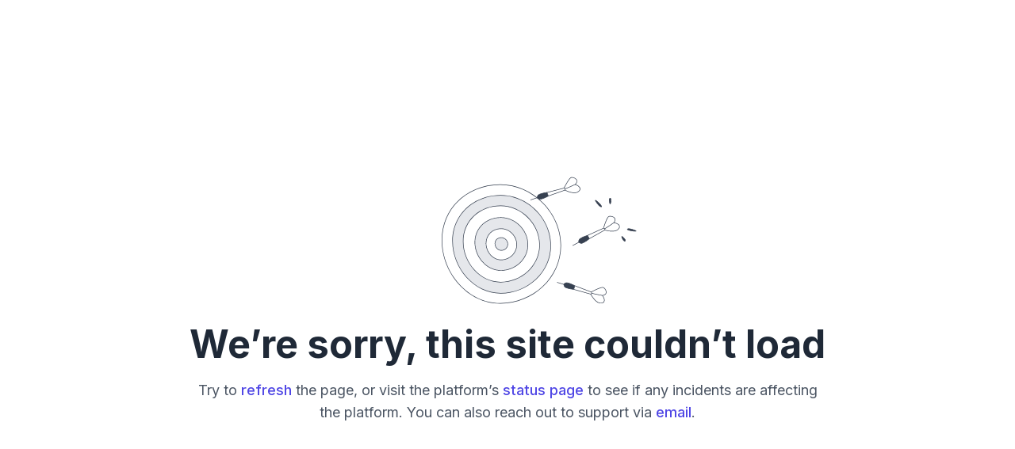

--- FILE ---
content_type: text/html; charset=utf-8
request_url: https://www.prezly.com/help
body_size: 27493
content:
<!DOCTYPE html><html lang="en" dir="ltr"><head><meta charSet="utf-8"/><meta name="viewport" content="width=device-width, initial-scale=1"/><link rel="stylesheet" href="/help/_next/static/css/0150412dbb40e3be.css" data-precedence="next"/><link rel="stylesheet" href="/help/_next/static/css/b4aab53c4a9f221e.css" data-precedence="next"/><link rel="stylesheet" href="/help/_next/static/css/0929c509c8d8d846.css" data-precedence="next"/><link rel="stylesheet" href="/help/_next/static/css/f63b5f8e7914397d.css" data-precedence="next"/><link rel="stylesheet" href="/help/_next/static/css/391bfc13e5972f2c.css" data-precedence="next"/><link rel="stylesheet" href="/help/_next/static/css/3d05398e74195caa.css" data-precedence="next"/><link rel="stylesheet" href="/help/_next/static/css/ec1cd793b4a7b2c3.css" data-precedence="next"/><link rel="preload" as="script" fetchPriority="low" href="/help/_next/static/chunks/webpack-3284af75567fc88d.js"/><script src="/help/_next/static/chunks/ace9dd15-6b89fa08d4d83919.js" async=""></script><script src="/help/_next/static/chunks/7885-6a2df120eb4b8f60.js" async=""></script><script src="/help/_next/static/chunks/main-app-33a7c08f3bd7a7c9.js" async=""></script><script src="/help/_next/static/chunks/8198-becbfdc7b54aed63.js" async=""></script><script src="/help/_next/static/chunks/7241-d7d82171a692f230.js" async=""></script><script src="/help/_next/static/chunks/app/global-error-b170d10cbea6b508.js" async=""></script><script src="/help/_next/static/chunks/4314-4e1bf2331653f58f.js" async=""></script><script src="/help/_next/static/chunks/1831-6f19d7d4f1522f90.js" async=""></script><script src="/help/_next/static/chunks/5938-3ab0a1b78b02d644.js" async=""></script><script src="/help/_next/static/chunks/9294-02557dadba744d19.js" async=""></script><script src="/help/_next/static/chunks/8786-9dc2b73cbb253e3a.js" async=""></script><script src="/help/_next/static/chunks/8863-1bfaa0d17d40c263.js" async=""></script><script src="/help/_next/static/chunks/3795-aa3a6540a4e302e0.js" async=""></script><script src="/help/_next/static/chunks/7177-141aa413b642f71e.js" async=""></script><script src="/help/_next/static/chunks/9278-beef3db6f4220ead.js" async=""></script><script src="/help/_next/static/chunks/4672-93d326aae16f3f1a.js" async=""></script><script src="/help/_next/static/chunks/app/%5BlocaleCode%5D/(index)/page-8d8f950e76bbb3bf.js" async=""></script><script src="/help/_next/static/chunks/8a6901b8-3c8f344323ef880d.js" async=""></script><script src="/help/_next/static/chunks/3857-edf3c32ea9ef406c.js" async=""></script><script src="/help/_next/static/chunks/1981-42eb96d554f3cf80.js" async=""></script><script src="/help/_next/static/chunks/app/%5BlocaleCode%5D/not-found-e0dcd059004501be.js" async=""></script><script src="/help/_next/static/chunks/9720-1d2db023b49a8e74.js" async=""></script><script src="/help/_next/static/chunks/app/%5BlocaleCode%5D/layout-44f50871d28848d6.js" async=""></script><script src="/help/_next/static/chunks/app/%5BlocaleCode%5D/error-e81614aae052cdc1.js" async=""></script><meta name="theme-color" content="#ffffff"/><meta name="og:locale" content="en"/><link rel="preconnect" href="https://fonts.googleapis.com"/><link rel="preconnect" href="https://fonts.gstatic.com" crossorigin=""/><link href="https://fonts.googleapis.com/css2?display=swap&amp;family=Inter:wght@400;500;600;700;900" rel="stylesheet"/><style>:root { --prezly-font-family: Inter, sans-serif;
--prezly-font-family-secondary: Inter, sans-serif;
--prezly-border-color: #00000033;
--prezly-border-color-secondary: #0000004d;
--prezly-text-color: #000000;
--prezly-text-color-secondary: #000000cc;
--prezly-text-color-tertiary: #00000099;
--prezly-text-color-hover: #000000;
--prezly-background-color: #ffffff;
--prezly-background-color-secondary: #fafafaff;
--prezly-background-color-intermediate: #f7f7f7ff;
--prezly-background-color-tertiary: #f2f2f2ff;
--prezly-accent-color: #2EAE67;
--prezly-accent-color-active: #23864fff;
--prezly-accent-color-hover: #33c273ff;
--prezly-accent-color-button-text: #ffffff;
--prezly-header-background-color: #ffffff;
--prezly-header-link-color: #4b5563;
--prezly-header-link-hover-color: #4b5563;
--prezly-footer-background-color: #111827;
--prezly-footer-text-color: #ffffff;
--prezly-footer-text-color-variation: #ffffff;
--prezly-placeholder-background-color: #ffffffff;
--prezly-white: #ffffff;
--prezly-black: #000000;
--prezly-grey: #757575 }</style><title>Help</title><meta name="robots" content="index, follow"/><link rel="canonical" href="https://www.prezly.com/"/><link rel="alternate" hrefLang="ca" href="https://www.prezly.com/ca"/><link rel="alternate" hrefLang="en" href="https://www.prezly.com/"/><link rel="alternate" hrefLang="nl" href="https://www.prezly.com/nl"/><link rel="alternate" hrefLang="nl-BE" href="https://www.prezly.com/nl"/><link rel="alternate" hrefLang="x-default" href="https://www.prezly.com/"/><link rel="alternate" type="application/rss+xml" href="https://www.prezly.com/feed"/><meta property="og:title" content="Help"/><meta property="og:site_name" content="Help"/><meta property="og:locale" content="en"/><meta property="og:image" content="https://og.prezly.com/api/og/9e0297b0-f37f-4492-a7c4-d98fffe86760?locale=en"/><meta name="twitter:card" content="summary"/><meta name="twitter:site" content="Help"/><meta name="twitter:title" content="Help"/><meta name="twitter:image" content="https://og.prezly.com/api/og/9e0297b0-f37f-4492-a7c4-d98fffe86760?locale=en"/><link rel="shortcut icon" href="https://cdn.uc.assets.prezly.com/36470a81-fbde-4905-9a0d-632e692cee1a/-/preview/180x180/Property%201%3DGreen.png"/><link rel="apple-touch-icon" href="https://cdn.uc.assets.prezly.com/36470a81-fbde-4905-9a0d-632e692cee1a/-/preview/180x180/Property%201%3DGreen.png"/><script>document.querySelectorAll('body link[rel="icon"], body link[rel="apple-touch-icon"]').forEach(el => document.head.appendChild(el))</script><script src="/help/_next/static/chunks/polyfills-42372ed130431b0a.js" noModule=""></script></head><body><div hidden=""><!--$--><!--/$--></div><div class="layout_layout__E48_k"><div class="min-h-screen bg-background"><header class="sticky top-0 w-full z-[60] border-b bg-background transition-all duration-200"><div class="flex h-14 items-center justify-between md:justify-start"><div class="flex-shrink-0 px-4 md:px-6 flex items-center justify-between transition-all duration-200 md:w-80 md:border-r"><a class="flex items-center space-x-2 text-decoration-none" href="/help"><img alt="Help" width="120" height="24" decoding="async" data-nimg="1" class="h-6 w-auto object-contain" style="color:transparent" src="https://cdn.assets.prezly.com/c91f1827-d4e9-420f-8778-a278ba6f9d3c/Page%3DHelp%2C%20Size%3DLarge.png"/></a></div><div class="flex items-center space-x-2 px-4 md:hidden"><a href="https://rock.prezly.com/" target="_blank" rel="noopener noreferrer" class="text-decoration-none"><button class="inline-flex items-center justify-center gap-2 whitespace-nowrap transition-colors focus-visible:outline-none focus-visible:ring-1 focus-visible:ring-ring disabled:pointer-events-none disabled:opacity-50 [&amp;_svg]:pointer-events-none [&amp;_svg]:size-4 [&amp;_svg]:shrink-0 bg-primary shadow hover:bg-primary/90 rounded-md h-8 px-3 text-sm font-medium text-white border-0 hover:opacity-90" style="background-color:#2EAE67;color:#ffffff">Open app</button></a><button class="inline-flex items-center justify-center gap-2 whitespace-nowrap rounded-md text-sm font-medium transition-colors focus-visible:outline-none focus-visible:ring-1 focus-visible:ring-ring disabled:pointer-events-none disabled:opacity-50 [&amp;_svg]:pointer-events-none [&amp;_svg]:size-4 [&amp;_svg]:shrink-0 hover:bg-accent hover:text-accent-foreground h-8 w-8" aria-label="Open menu"><svg xmlns="http://www.w3.org/2000/svg" width="24" height="24" viewBox="0 0 24 24" fill="none" stroke="currentColor" stroke-width="2" stroke-linecap="round" stroke-linejoin="round" class="lucide lucide-menu h-4 w-4"><line x1="4" x2="20" y1="12" y2="12"></line><line x1="4" x2="20" y1="6" y2="6"></line><line x1="4" x2="20" y1="18" y2="18"></line></svg></button></div><div class="hidden md:flex flex-1 items-center justify-between px-6"><nav class="flex items-center text-sm text-muted-foreground min-w-0"><a class="flex items-center hover:text-foreground transition-colors text-decoration-none flex-shrink-0" href="/help"><svg xmlns="http://www.w3.org/2000/svg" width="24" height="24" viewBox="0 0 24 24" fill="none" stroke="currentColor" stroke-width="2" stroke-linecap="round" stroke-linejoin="round" class="lucide lucide-house h-4 w-4"><path d="M15 21v-8a1 1 0 0 0-1-1h-4a1 1 0 0 0-1 1v8"></path><path d="M3 10a2 2 0 0 1 .709-1.528l7-5.999a2 2 0 0 1 2.582 0l7 5.999A2 2 0 0 1 21 10v9a2 2 0 0 1-2 2H5a2 2 0 0 1-2-2z"></path></svg><span class="hidden lg:inline ml-1">Home</span></a></nav><div class="flex items-center space-x-2"><a href="https://rock.prezly.com/" target="_blank" rel="noopener noreferrer" class="text-decoration-none"><button class="inline-flex items-center justify-center gap-2 whitespace-nowrap focus-visible:outline-none focus-visible:ring-1 focus-visible:ring-ring disabled:pointer-events-none disabled:opacity-50 [&amp;_svg]:pointer-events-none [&amp;_svg]:size-4 [&amp;_svg]:shrink-0 bg-primary shadow hover:bg-primary/90 rounded-md h-8 px-3 text-sm font-medium text-white border-0 transition-all duration-200 hover:opacity-90" style="background-color:#2EAE67;color:#ffffff">Open app</button></a></div></div></div></header><div class="flex min-h-[calc(100vh-3.5rem)]"><aside class="fixed bottom-0 left-0 z-[60] transform transition-transform duration-300 ease-in-out w-full bg-background md:w-80 md:backdrop-blur md:border-r md:bg-background/95 md:supports-[backdrop-filter]:bg-background/60 -translate-x-full md:translate-x-0 top-14"><div dir="ltr" class="relative overflow-hidden h-full" style="position:relative;--radix-scroll-area-corner-width:0px;--radix-scroll-area-corner-height:0px"><style>[data-radix-scroll-area-viewport]{scrollbar-width:none;-ms-overflow-style:none;-webkit-overflow-scrolling:touch;}[data-radix-scroll-area-viewport]::-webkit-scrollbar{display:none}</style><div data-radix-scroll-area-viewport="" class="h-full w-full rounded-[inherit]" style="overflow-x:hidden;overflow-y:hidden"><div style="min-width:100%;display:table"><div class="flex flex-col h-full"><div class="p-4 pb-2"><button class="w-full flex items-center gap-3 px-3 py-2 text-sm rounded-md transition-colors bg-muted/50 hover:bg-muted border border-border text-muted-foreground hover:text-foreground"><svg xmlns="http://www.w3.org/2000/svg" width="24" height="24" viewBox="0 0 24 24" fill="none" stroke="currentColor" stroke-width="2" stroke-linecap="round" stroke-linejoin="round" class="lucide lucide-search h-4 w-4 flex-shrink-0"><circle cx="11" cy="11" r="8"></circle><path d="m21 21-4.3-4.3"></path></svg><span>Search...</span></button></div><nav class="flex-1 pt-6 px-4 pb-4 space-y-1"><div data-state="closed"><button class="inline-flex items-center gap-2 whitespace-nowrap rounded-md focus-visible:outline-none focus-visible:ring-1 focus-visible:ring-ring disabled:pointer-events-none disabled:opacity-50 [&amp;_svg]:pointer-events-none [&amp;_svg]:size-4 [&amp;_svg]:shrink-0 w-full justify-between px-3 py-2 h-auto font-medium text-sm transition-colors text-foreground hover:bg-accent hover:text-accent-foreground" type="button" aria-controls="radix-«R1biptkmnb»" aria-expanded="false" data-state="closed"><span class="text-left">Getting Started</span><svg xmlns="http://www.w3.org/2000/svg" width="24" height="24" viewBox="0 0 24 24" fill="none" stroke="currentColor" stroke-width="2" stroke-linecap="round" stroke-linejoin="round" class="lucide lucide-chevron-right h-4 w-4 transition-transform flex-shrink-0"><path d="m9 18 6-6-6-6"></path></svg></button><div data-state="closed" id="radix-«R1biptkmnb»" hidden="" class="space-y-1 pl-3 pt-1"></div></div><div data-state="closed"><button class="inline-flex items-center gap-2 whitespace-nowrap rounded-md focus-visible:outline-none focus-visible:ring-1 focus-visible:ring-ring disabled:pointer-events-none disabled:opacity-50 [&amp;_svg]:pointer-events-none [&amp;_svg]:size-4 [&amp;_svg]:shrink-0 w-full justify-between px-3 py-2 h-auto font-medium text-sm transition-colors text-foreground hover:bg-accent hover:text-accent-foreground" type="button" aria-controls="radix-«R2biptkmnb»" aria-expanded="false" data-state="closed"><span class="text-left">Contacts</span><svg xmlns="http://www.w3.org/2000/svg" width="24" height="24" viewBox="0 0 24 24" fill="none" stroke="currentColor" stroke-width="2" stroke-linecap="round" stroke-linejoin="round" class="lucide lucide-chevron-right h-4 w-4 transition-transform flex-shrink-0"><path d="m9 18 6-6-6-6"></path></svg></button><div data-state="closed" id="radix-«R2biptkmnb»" hidden="" class="space-y-1 pl-3 pt-1"></div></div><div data-state="closed"><button class="inline-flex items-center gap-2 whitespace-nowrap rounded-md focus-visible:outline-none focus-visible:ring-1 focus-visible:ring-ring disabled:pointer-events-none disabled:opacity-50 [&amp;_svg]:pointer-events-none [&amp;_svg]:size-4 [&amp;_svg]:shrink-0 w-full justify-between px-3 py-2 h-auto font-medium text-sm transition-colors text-foreground hover:bg-accent hover:text-accent-foreground" type="button" aria-controls="radix-«R3biptkmnb»" aria-expanded="false" data-state="closed"><span class="text-left">Sites &amp; Newsrooms</span><svg xmlns="http://www.w3.org/2000/svg" width="24" height="24" viewBox="0 0 24 24" fill="none" stroke="currentColor" stroke-width="2" stroke-linecap="round" stroke-linejoin="round" class="lucide lucide-chevron-right h-4 w-4 transition-transform flex-shrink-0"><path d="m9 18 6-6-6-6"></path></svg></button><div data-state="closed" id="radix-«R3biptkmnb»" hidden="" class="space-y-1 pl-3 pt-1"></div></div><div data-state="closed"><button class="inline-flex items-center gap-2 whitespace-nowrap rounded-md focus-visible:outline-none focus-visible:ring-1 focus-visible:ring-ring disabled:pointer-events-none disabled:opacity-50 [&amp;_svg]:pointer-events-none [&amp;_svg]:size-4 [&amp;_svg]:shrink-0 w-full justify-between px-3 py-2 h-auto font-medium text-sm transition-colors text-foreground hover:bg-accent hover:text-accent-foreground" type="button" aria-controls="radix-«R4biptkmnb»" aria-expanded="false" data-state="closed"><span class="text-left">Stories</span><svg xmlns="http://www.w3.org/2000/svg" width="24" height="24" viewBox="0 0 24 24" fill="none" stroke="currentColor" stroke-width="2" stroke-linecap="round" stroke-linejoin="round" class="lucide lucide-chevron-right h-4 w-4 transition-transform flex-shrink-0"><path d="m9 18 6-6-6-6"></path></svg></button><div data-state="closed" id="radix-«R4biptkmnb»" hidden="" class="space-y-1 pl-3 pt-1"></div></div><div data-state="closed"><button class="inline-flex items-center gap-2 whitespace-nowrap rounded-md focus-visible:outline-none focus-visible:ring-1 focus-visible:ring-ring disabled:pointer-events-none disabled:opacity-50 [&amp;_svg]:pointer-events-none [&amp;_svg]:size-4 [&amp;_svg]:shrink-0 w-full justify-between px-3 py-2 h-auto font-medium text-sm transition-colors text-foreground hover:bg-accent hover:text-accent-foreground" type="button" aria-controls="radix-«R5biptkmnb»" aria-expanded="false" data-state="closed"><span class="text-left">Campaigns &amp; Pitches</span><svg xmlns="http://www.w3.org/2000/svg" width="24" height="24" viewBox="0 0 24 24" fill="none" stroke="currentColor" stroke-width="2" stroke-linecap="round" stroke-linejoin="round" class="lucide lucide-chevron-right h-4 w-4 transition-transform flex-shrink-0"><path d="m9 18 6-6-6-6"></path></svg></button><div data-state="closed" id="radix-«R5biptkmnb»" hidden="" class="space-y-1 pl-3 pt-1"></div></div><div data-state="closed"><button class="inline-flex items-center gap-2 whitespace-nowrap rounded-md focus-visible:outline-none focus-visible:ring-1 focus-visible:ring-ring disabled:pointer-events-none disabled:opacity-50 [&amp;_svg]:pointer-events-none [&amp;_svg]:size-4 [&amp;_svg]:shrink-0 w-full justify-between px-3 py-2 h-auto font-medium text-sm transition-colors text-foreground hover:bg-accent hover:text-accent-foreground" type="button" aria-controls="radix-«R6biptkmnb»" aria-expanded="false" data-state="closed"><span class="text-left">Coverage &amp; Monitoring</span><svg xmlns="http://www.w3.org/2000/svg" width="24" height="24" viewBox="0 0 24 24" fill="none" stroke="currentColor" stroke-width="2" stroke-linecap="round" stroke-linejoin="round" class="lucide lucide-chevron-right h-4 w-4 transition-transform flex-shrink-0"><path d="m9 18 6-6-6-6"></path></svg></button><div data-state="closed" id="radix-«R6biptkmnb»" hidden="" class="space-y-1 pl-3 pt-1"></div></div><div data-state="closed"><button class="inline-flex items-center gap-2 whitespace-nowrap rounded-md focus-visible:outline-none focus-visible:ring-1 focus-visible:ring-ring disabled:pointer-events-none disabled:opacity-50 [&amp;_svg]:pointer-events-none [&amp;_svg]:size-4 [&amp;_svg]:shrink-0 w-full justify-between px-3 py-2 h-auto font-medium text-sm transition-colors text-foreground hover:bg-accent hover:text-accent-foreground" type="button" aria-controls="radix-«R7biptkmnb»" aria-expanded="false" data-state="closed"><span class="text-left">Analytics &amp; Reporting</span><svg xmlns="http://www.w3.org/2000/svg" width="24" height="24" viewBox="0 0 24 24" fill="none" stroke="currentColor" stroke-width="2" stroke-linecap="round" stroke-linejoin="round" class="lucide lucide-chevron-right h-4 w-4 transition-transform flex-shrink-0"><path d="m9 18 6-6-6-6"></path></svg></button><div data-state="closed" id="radix-«R7biptkmnb»" hidden="" class="space-y-1 pl-3 pt-1"></div></div><div data-state="closed"><button class="inline-flex items-center gap-2 whitespace-nowrap rounded-md focus-visible:outline-none focus-visible:ring-1 focus-visible:ring-ring disabled:pointer-events-none disabled:opacity-50 [&amp;_svg]:pointer-events-none [&amp;_svg]:size-4 [&amp;_svg]:shrink-0 w-full justify-between px-3 py-2 h-auto font-medium text-sm transition-colors text-foreground hover:bg-accent hover:text-accent-foreground" type="button" aria-controls="radix-«R8biptkmnb»" aria-expanded="false" data-state="closed"><span class="text-left">Admin, Billing &amp; Security</span><svg xmlns="http://www.w3.org/2000/svg" width="24" height="24" viewBox="0 0 24 24" fill="none" stroke="currentColor" stroke-width="2" stroke-linecap="round" stroke-linejoin="round" class="lucide lucide-chevron-right h-4 w-4 transition-transform flex-shrink-0"><path d="m9 18 6-6-6-6"></path></svg></button><div data-state="closed" id="radix-«R8biptkmnb»" hidden="" class="space-y-1 pl-3 pt-1"></div></div></nav><div class="p-4 mt-auto transition-all duration-200 border-t"><div class="space-y-2"><a href="https://www.prezly.com/" target="_blank" rel="noopener noreferrer" class="flex items-center gap-3 px-3 py-2 text-sm transition-colors rounded-md text-muted-foreground hover:text-foreground hover:bg-accent"><svg xmlns="http://www.w3.org/2000/svg" width="24" height="24" viewBox="0 0 24 24" fill="none" stroke="currentColor" stroke-width="2" stroke-linecap="round" stroke-linejoin="round" class="lucide lucide-globe h-4 w-4 flex-shrink-0"><circle cx="12" cy="12" r="10"></circle><path d="M12 2a14.5 14.5 0 0 0 0 20 14.5 14.5 0 0 0 0-20"></path><path d="M2 12h20"></path></svg><span>prezly.com</span></a><a href="https://developers.prezly.com" target="_blank" rel="noopener noreferrer" class="flex items-center gap-3 px-3 py-2 text-sm transition-colors rounded-md text-muted-foreground hover:text-foreground hover:bg-accent"><svg xmlns="http://www.w3.org/2000/svg" width="24" height="24" viewBox="0 0 24 24" fill="none" stroke="currentColor" stroke-width="2" stroke-linecap="round" stroke-linejoin="round" class="lucide lucide-code-xml h-4 w-4 flex-shrink-0"><path d="m18 16 4-4-4-4"></path><path d="m6 8-4 4 4 4"></path><path d="m14.5 4-5 16"></path></svg><span>Prezly Developers</span></a><button class="flex items-center gap-3 px-3 py-2 text-sm transition-colors rounded-md w-full text-left text-muted-foreground hover:text-foreground hover:bg-accent"><svg xmlns="http://www.w3.org/2000/svg" width="24" height="24" viewBox="0 0 24 24" fill="none" stroke="currentColor" stroke-width="2" stroke-linecap="round" stroke-linejoin="round" class="lucide lucide-message-circle h-4 w-4 flex-shrink-0"><path d="M7.9 20A9 9 0 1 0 4 16.1L2 22Z"></path></svg><span>Contact support</span></button></div></div></div></div></div></div></aside><div class="flex-1 flex min-w-0 ml-0 md:ml-80"><main class="flex-1 min-w-0 flex justify-center max-w-none"><div class="w-full px-6 py-8 md:px-8 lg:py-12 max-w-5xl xl:px-12"><div class="Story_container__mieav"><article><div class="HeaderRenderer_renderer__qMSoA"><section class="prezly-slate-document" data-version="0.50"><h1 class="prezly-slate-heading prezly-slate-heading--heading-1 prezly-slate-heading--align-inherit">Prezly help center</h1><p class="Subtitle_subtitle__8gPAi">Get an overview of Prezly&#x27;s features and how to use them</p></section></div><div class="ContentRenderer_renderer__IBbst"><section class="prezly-slate-document" data-version="0.50"><p class="styles_paragraph__6o_o7">Use the navigation on the left or jump into a section:</p><div class="styles_listContainer__PSxE8"><ol class="styles_numberedList__EEdfx"><li class="styles_listItem__wR5P8"><strong>Getting started?</strong> → <a class="styles_link__4YAiu" href="/help/getting-started" rel="noopener noreferrer" target="_self">start guide and key Prezly concepts</a></li><li class="styles_listItem__wR5P8"><strong>Contacts</strong> → <a class="styles_link__4YAiu" href="/help/create-contacts" rel="noopener noreferrer" target="_self">creating and managing contacts</a></li><li class="styles_listItem__wR5P8"><strong>Sites &amp; newsrooms</strong> → <a class="styles_link__4YAiu" href="/help/create-sites" rel="noopener noreferrer" target="_self">creating your first site</a></li><li class="styles_listItem__wR5P8"><strong>Stories</strong> → <a class="styles_link__4YAiu" href="/help/create--edit-stories" rel="noopener noreferrer" target="_self">create and edit stories</a></li><li class="styles_listItem__wR5P8"><strong>Campaigns &amp; pitches</strong> → <a class="styles_link__4YAiu" href="/help/create--send-campaigns" rel="noopener noreferrer" target="_self">how to create and send email campaigns</a></li><li class="styles_listItem__wR5P8"><strong>Coverage &amp; monitoring</strong> → <a class="styles_link__4YAiu" href="/help/log--manage-coverage" rel="noopener noreferrer" target="_self">log and manage coverage and monitor keywords</a></li><li class="styles_listItem__wR5P8"><strong>Analytics &amp; reporting</strong> → <a class="styles_link__4YAiu" href="/help/contact-activity--reporting" rel="noopener noreferrer" target="_self">start learning about contact activity &amp; reporting</a></li><li class="styles_listItem__wR5P8"><strong>Admin, billing &amp; security</strong> → <a class="styles_link__4YAiu" href="/help/billing" rel="noopener noreferrer" target="_self">learn about all things billing</a></li></ol></div><hr class="prezly-slate-divider"/><h2 class="styles_headingOne__4D8cI">What is Prezly?</h2><a aria-label="Prezly: The PR Software You Didn&#x27;t Know You Needed" id="video-1dab37ae-d195-4780-a4a5-2febcbb91094" class="NoConsentFallback_imageFallback__WgOqd" target="__blank" href="https://www.youtube.com/watch?v=yDL16lUytaI"><img alt="" class="NoConsentFallback_image__1mbPY" src="https://avatars-cdn.prezly.com/embed/eyJ0eXAiOiJKV1QiLCJhbGciOiJIUzI1NiIsImtpZCI6ImtleTpzY3IifQ.eyJ0IjoxNzUyMTY2MDQ5LCJ1cmwiOiJodHRwczovL3d3dy55b3V0dWJlLmNvbS93YXRjaD92PXlETDE2bFV5dGFJI19jYjE3NTIxNjYwNDkiLCJ2IjoiMTU4MzkzMDc2MCJ9.VX2D3KcPQhaVeWr1UWF6zXaYWMtglu7azyv7XBTHv4k"/></a><p class="styles_paragraph__6o_o7">Prezly is a storytelling tool that simplifies your publishing and distribution workflow by allowing you to manage and organize contacts, publish press releases in branded sites and share your stories via email campaigns all from one place. </p><p class="styles_paragraph__6o_o7">Prezly is also mobile-friendly. This means you can manage your PR and communications on-the-go.</p><h2 class="styles_headingOne__4D8cI">What can you do with Prezly?</h2><p class="styles_paragraph__6o_o7">Think of where a PR CRM meets a press release editor and sender – that&#x27;s Prezly.</p><p class="styles_paragraph__6o_o7">You can finally say goodbye to Excel and really mean it this time! Prezly allows you to organize your contacts by dynamic groups, such as tag, location, language, industry, and more – all while publishing your latest stories to interactive and branded sites, so you can always keep your audience engaged. </p><p class="styles_paragraph__6o_o7">When you publish your stories in Prezly sites, all your content is SEO-ready and social-friendly. You can also find out which of your media contacts or VIP journalists are engaging with your content, using both built-in and integrated reporting and analytics.</p><h2 class="styles_headingOne__4D8cI">Who uses Prezly?</h2><p class="styles_paragraph__6o_o7">While we welcome anybody working in PR and comms to <a class="styles_link__4YAiu" href="https://rock.prezly.com/signup" rel="noopener noreferrer" target="_self"><u>give Prezly a try</u></a>, we&#x27;ve found that the people who really make the most out of Prezly are:</p><div class="styles_listContainer__PSxE8"><ul class="styles_bulletedList__UqwY0"><li class="styles_listItem__wR5P8"><strong>PR agencies</strong> that are looking for a tool that will help their clients improve the way they engage with their audiences.</li><li class="styles_listItem__wR5P8"><strong>Small businesses and startups</strong> that wish to create some buzz around their news and content, and stand out of the crowd.</li><li class="styles_listItem__wR5P8"><strong>Large companies</strong> that are looking to streamline their PR efforts and really reach their audiences on a global level.</li><li class="styles_listItem__wR5P8"><strong>Nonprofits and charities</strong> that want to raise awareness about their work and keep sponsors up to date with their latest news.</li><li class="styles_listItem__wR5P8"><strong>Freelancers</strong> who want to help their clients reach their PR and brand awareness goals.</li></ul></div><p class="styles_paragraph__6o_o7">Interested in seeing what plans we have? Have a look at the different <a class="styles_link__4YAiu" href="https://www.prezly.com/pricing" rel="noopener noreferrer" target="_self"><u>Prezly subscriptions</u></a> we offer.</p></section></div></article></div></div></main><aside class="hidden xl:block w-80 flex-shrink-0"><div class="sticky top-20 p-6 max-h-[calc(100vh-5rem)] overflow-y-auto"><div class="space-y-2"><h4 class="font-semibold text-sm text-foreground mb-4">On This Page</h4><nav class="space-y-1"></nav></div></div></aside></div></div></div><!--$--><!--/$--></div><button type="button" class="Button_button__8B4nB ScrollToTopButton_button__Dv2b_ Button_secondary__k_TzE" aria-label="Scroll to top"><span><svg xmlns="http://www.w3.org/2000/svg" fill="none" viewBox="0 0 12 12" aria-hidden="true" width="16" height="16" class="ScrollToTopButton_icon__8ku83"><path fill="currentColor" fill-rule="evenodd" d="M1.135 3.37a.63.63 0 0 0-.01.907L5.468 8.62a.664.664 0 0 0 .94 0l4.343-4.342a.63.63 0 0 0-.011-.907.67.67 0 0 0-.929.01L5.937 7.254 2.064 3.381a.67.67 0 0 0-.929-.01" clip-rule="evenodd"></path></svg></span></button><script src="/help/_next/static/chunks/webpack-3284af75567fc88d.js" async=""></script><script>(self.__next_f=self.__next_f||[]).push([0])</script><script>self.__next_f.push([1,"1:\"$Sreact.fragment\"\n2:I[37109,[],\"\"]\n3:I[42257,[],\"\"]\n6:I[54123,[],\"OutletBoundary\"]\n9:I[43809,[],\"AsyncMetadataOutlet\"]\nb:I[54123,[],\"ViewportBoundary\"]\nd:I[54123,[],\"MetadataBoundary\"]\nf:I[78524,[\"8198\",\"static/chunks/8198-becbfdc7b54aed63.js\",\"7241\",\"static/chunks/7241-d7d82171a692f230.js\",\"4219\",\"static/chunks/app/global-error-b170d10cbea6b508.js\"],\"default\"]\n10:\"$Sreact.suspense\"\n11:I[43809,[],\"AsyncMetadata\"]\n16:I[94672,[\"4314\",\"static/chunks/4314-4e1bf2331653f58f.js\",\"1831\",\"static/chunks/1831-6f19d7d4f1522f90.js\",\"5938\",\"static/chunks/5938-3ab0a1b78b02d644.js\",\"9294\",\"static/chunks/9294-02557dadba744d19.js\",\"8786\",\"static/chunks/8786-9dc2b73cbb253e3a.js\",\"8863\",\"static/chunks/8863-1bfaa0d17d40c263.js\",\"3795\",\"static/chunks/3795-aa3a6540a4e302e0.js\",\"7177\",\"static/chunks/7177-141aa413b642f71e.js\",\"9278\",\"static/chunks/9278-beef3db6f4220ead.js\",\"4672\",\"static/chunks/4672-93d326aae16f3f1a.js\",\"8038\",\"static/chunks/app/%5BlocaleCode%5D/(index)/page-8d8f950e76bbb3bf.js\"],\"HelpCenterLayout\"]\n1b:I[13531,[\"4314\",\"static/chunks/4314-4e1bf2331653f58f.js\",\"1831\",\"static/chunks/1831-6f19d7d4f1522f90.js\",\"5938\",\"static/chunks/5938-3ab0a1b78b02d644.js\",\"9294\",\"static/chunks/9294-02557dadba744d19.js\",\"8786\",\"static/chunks/8786-9dc2b73cbb253e3a.js\",\"8863\",\"static/chunks/8863-1bfaa0d17d40c263.js\",\"3795\",\"static/chunks/3795-aa3a6540a4e302e0.js\",\"7177\",\"static/chunks/7177-141aa413b642f71e.js\",\"9278\",\"static/chunks/9278-beef3db6f4220ead.js\",\"4672\",\"static/chunks/4672-93d326aae16f3f1a.js\",\"8038\",\"static/chunks/app/%5BlocaleCode%5D/(index)/page-8d8f950e76bbb3bf.js\"],\"StoryBookmarkContextProvider\"]\n1c:I[19120,[\"4314\",\"static/chunks/4314-4e1bf2331653f58f.js\",\"1831\",\"static/chunks/1831-6f19d7d4f1522f90.js\",\"5938\",\"static/chunks/5938-3ab0a1b78b02d644.js\",\"9294\",\"static/chunks/9294-02557dadba744d19.js\",\"8786\",\"static/chunks/8786-9dc2b73cbb253e3a.js\",\"8863\",\"static/chunks/8863-1bfaa0d17d40c263.js\",\"3795\",\"static/chunks/3795-aa3a6540a4e302e0.js\",\"7177\",\"static/chunks/7177-141aa413b642f71e.js\",\"9278\",\"static/chunks/9278-beef3db6f4220"])</script><script>self.__next_f.push([1,"ead.js\",\"4672\",\"static/chunks/4672-93d326aae16f3f1a.js\",\"8038\",\"static/chunks/app/%5BlocaleCode%5D/(index)/page-8d8f950e76bbb3bf.js\"],\"VariableContextProvider\"]\n1d:I[88798,[\"4314\",\"static/chunks/4314-4e1bf2331653f58f.js\",\"1831\",\"static/chunks/1831-6f19d7d4f1522f90.js\",\"5938\",\"static/chunks/5938-3ab0a1b78b02d644.js\",\"9294\",\"static/chunks/9294-02557dadba744d19.js\",\"8786\",\"static/chunks/8786-9dc2b73cbb253e3a.js\",\"8863\",\"static/chunks/8863-1bfaa0d17d40c263.js\",\"3795\",\"static/chunks/3795-aa3a6540a4e302e0.js\",\"7177\",\"static/chunks/7177-141aa413b642f71e.js\",\"9278\",\"static/chunks/9278-beef3db6f4220ead.js\",\"4672\",\"static/chunks/4672-93d326aae16f3f1a.js\",\"8038\",\"static/chunks/app/%5BlocaleCode%5D/(index)/page-8d8f950e76bbb3bf.js\"],\"AttachBodyClass\"]\n1e:I[79733,[\"4314\",\"static/chunks/4314-4e1bf2331653f58f.js\",\"1831\",\"static/chunks/1831-6f19d7d4f1522f90.js\",\"5938\",\"static/chunks/5938-3ab0a1b78b02d644.js\",\"9294\",\"static/chunks/9294-02557dadba744d19.js\",\"8786\",\"static/chunks/8786-9dc2b73cbb253e3a.js\",\"8863\",\"static/chunks/8863-1bfaa0d17d40c263.js\",\"3795\",\"static/chunks/3795-aa3a6540a4e302e0.js\",\"7177\",\"static/chunks/7177-141aa413b642f71e.js\",\"9278\",\"static/chunks/9278-beef3db6f4220ead.js\",\"4672\",\"static/chunks/4672-93d326aae16f3f1a.js\",\"8038\",\"static/chunks/app/%5BlocaleCode%5D/(index)/page-8d8f950e76bbb3bf.js\"],\"Video\"]\n1f:I[27870,[\"4314\",\"static/chunks/4314-4e1bf2331653f58f.js\",\"1831\",\"static/chunks/1831-6f19d7d4f1522f90.js\",\"5938\",\"static/chunks/5938-3ab0a1b78b02d644.js\",\"9294\",\"static/chunks/9294-02557dadba744d19.js\",\"8786\",\"static/chunks/8786-9dc2b73cbb253e3a.js\",\"8863\",\"static/chunks/8863-1bfaa0d17d40c263.js\",\"3795\",\"static/chunks/3795-aa3a6540a4e302e0.js\",\"7177\",\"static/chunks/7177-141aa413b642f71e.js\",\"9278\",\"static/chunks/9278-beef3db6f4220ead.js\",\"4672\",\"static/chunks/4672-93d326aae16f3f1a.js\",\"8038\",\"static/chunks/app/%5BlocaleCode%5D/(index)/page-8d8f950e76bbb3bf.js\"],\"RelatedStories\"]\n20:I[57832,[\"4314\",\"static/chunks/4314-4e1bf2331653f58f.js\",\"1831\",\"static/chunks/1831-6f19d7d4f1522f90.js\",\"5938\",\"static/chunks/5"])</script><script>self.__next_f.push([1,"938-3ab0a1b78b02d644.js\",\"9294\",\"static/chunks/9294-02557dadba744d19.js\",\"8786\",\"static/chunks/8786-9dc2b73cbb253e3a.js\",\"8863\",\"static/chunks/8863-1bfaa0d17d40c263.js\",\"3795\",\"static/chunks/3795-aa3a6540a4e302e0.js\",\"7177\",\"static/chunks/7177-141aa413b642f71e.js\",\"9278\",\"static/chunks/9278-beef3db6f4220ead.js\",\"4672\",\"static/chunks/4672-93d326aae16f3f1a.js\",\"8038\",\"static/chunks/app/%5BlocaleCode%5D/(index)/page-8d8f950e76bbb3bf.js\"],\"BaseRoutingContextProvider\"]\n21:I[57832,[\"4314\",\"static/chunks/4314-4e1bf2331653f58f.js\",\"1831\",\"static/chunks/1831-6f19d7d4f1522f90.js\",\"5938\",\"static/chunks/5938-3ab0a1b78b02d644.js\",\"9294\",\"static/chunks/9294-02557dadba744d19.js\",\"8786\",\"static/chunks/8786-9dc2b73cbb253e3a.js\",\"8863\",\"static/chunks/8863-1bfaa0d17d40c263.js\",\"3795\",\"static/chunks/3795-aa3a6540a4e302e0.js\",\"7177\",\"static/chunks/7177-141aa413b642f71e.js\",\"9278\",\"static/chunks/9278-beef3db6f4220ead.js\",\"4672\",\"static/chunks/4672-93d326aae16f3f1a.js\",\"8038\",\"static/chunks/app/%5BlocaleCode%5D/(index)/page-8d8f950e76bbb3bf.js\"],\"BasePathProvider\"]\n23:I[57832,[\"4314\",\"static/chunks/4314-4e1bf2331653f58f.js\",\"1831\",\"static/chunks/1831-6f19d7d4f1522f90.js\",\"5938\",\"static/chunks/5938-3ab0a1b78b02d644.js\",\"9294\",\"static/chunks/9294-02557dadba744d19.js\",\"8786\",\"static/chunks/8786-9dc2b73cbb253e3a.js\",\"8863\",\"static/chunks/8863-1bfaa0d17d40c263.js\",\"3795\",\"static/chunks/3795-aa3a6540a4e302e0.js\",\"7177\",\"static/chunks/7177-141aa413b642f71e.js\",\"9278\",\"static/chunks/9278-beef3db6f4220ead.js\",\"4672\",\"static/chunks/4672-93d326aae16f3f1a.js\",\"8038\",\"static/chunks/app/%5BlocaleCode%5D/(index)/page-8d8f950e76bbb3bf.js\"],\"IntlProvider\"]\n24:I[6867,[\"8474\",\"static/chunks/8a6901b8-3c8f344323ef880d.js\",\"4314\",\"static/chunks/4314-4e1bf2331653f58f.js\",\"1831\",\"static/chunks/1831-6f19d7d4f1522f90.js\",\"5938\",\"static/chunks/5938-3ab0a1b78b02d644.js\",\"8863\",\"static/chunks/8863-1bfaa0d17d40c263.js\",\"3857\",\"static/chunks/3857-edf3c32ea9ef406c.js\",\"3795\",\"static/chunks/3795-aa3a6540a4e302e0.js\",\"9278\",\"static/chunks/9278-beef3db6f4220ead.js\",\"467"])</script><script>self.__next_f.push([1,"2\",\"static/chunks/4672-93d326aae16f3f1a.js\",\"1981\",\"static/chunks/1981-42eb96d554f3cf80.js\",\"6901\",\"static/chunks/app/%5BlocaleCode%5D/not-found-e0dcd059004501be.js\"],\"BroadcastStoryProvider\"]\n25:I[65342,[\"8474\",\"static/chunks/8a6901b8-3c8f344323ef880d.js\",\"4314\",\"static/chunks/4314-4e1bf2331653f58f.js\",\"1831\",\"static/chunks/1831-6f19d7d4f1522f90.js\",\"5938\",\"static/chunks/5938-3ab0a1b78b02d644.js\",\"8863\",\"static/chunks/8863-1bfaa0d17d40c263.js\",\"3857\",\"static/chunks/3857-edf3c32ea9ef406c.js\",\"3795\",\"static/chunks/3795-aa3a6540a4e302e0.js\",\"9278\",\"static/chunks/9278-beef3db6f4220ead.js\",\"4672\",\"static/chunks/4672-93d326aae16f3f1a.js\",\"1981\",\"static/chunks/1981-42eb96d554f3cf80.js\",\"6901\",\"static/chunks/app/%5BlocaleCode%5D/not-found-e0dcd059004501be.js\"],\"BroadcastGalleryProvider\"]\n26:I[18549,[\"4314\",\"static/chunks/4314-4e1bf2331653f58f.js\",\"1831\",\"static/chunks/1831-6f19d7d4f1522f90.js\",\"5938\",\"static/chunks/5938-3ab0a1b78b02d644.js\",\"9294\",\"static/chunks/9294-02557dadba744d19.js\",\"9720\",\"static/chunks/9720-1d2db023b49a8e74.js\",\"3795\",\"static/chunks/3795-aa3a6540a4e302e0.js\",\"7125\",\"static/chunks/app/%5BlocaleCode%5D/layout-44f50871d28848d6.js\"],\"CookieConsentProvider\"]\n27:I[56172,[\"4314\",\"static/chunks/4314-4e1bf2331653f58f.js\",\"1831\",\"static/chunks/1831-6f19d7d4f1522f90.js\",\"5938\",\"static/chunks/5938-3ab0a1b78b02d644.js\",\"9294\",\"static/chunks/9294-02557dadba744d19.js\",\"9720\",\"static/chunks/9720-1d2db023b49a8e74.js\",\"3795\",\"static/chunks/3795-aa3a6540a4e302e0.js\",\"7125\",\"static/chunks/app/%5BlocaleCode%5D/layout-44f50871d28848d6.js\"],\"DirectAnalyticsProvider\"]\n28:I[54647,[\"4314\",\"static/chunks/4314-4e1bf2331653f58f.js\",\"1831\",\"static/chunks/1831-6f19d7d4f1522f90.js\",\"5938\",\"static/chunks/5938-3ab0a1b78b02d644.js\",\"9294\",\"static/chunks/9294-02557dadba744d19.js\",\"9720\",\"static/chunks/9720-1d2db023b49a8e74.js\",\"3795\",\"static/chunks/3795-aa3a6540a4e302e0.js\",\"7125\",\"static/chunks/app/%5BlocaleCode%5D/layout-44f50871d28848d6.js\"],\"FallbackProvider\"]\n29:I[57832,[\"4314\",\"static/chunks/4314-4e1bf2331653f58f.js\",\"1831\",\""])</script><script>self.__next_f.push([1,"static/chunks/1831-6f19d7d4f1522f90.js\",\"5938\",\"static/chunks/5938-3ab0a1b78b02d644.js\",\"9294\",\"static/chunks/9294-02557dadba744d19.js\",\"8786\",\"static/chunks/8786-9dc2b73cbb253e3a.js\",\"8863\",\"static/chunks/8863-1bfaa0d17d40c263.js\",\"3795\",\"static/chunks/3795-aa3a6540a4e302e0.js\",\"7177\",\"static/chunks/7177-141aa413b642f71e.js\",\"9278\",\"static/chunks/9278-beef3db6f4220ead.js\",\"4672\",\"static/chunks/4672-93d326aae16f3f1a.js\",\"8038\",\"static/chunks/app/%5BlocaleCode%5D/(index)/page-8d8f950e76bbb3bf.js\"],\"ThemeSettingsProvider\"]\n2a:I[1145,[\"8474\",\"static/chunks/8a6901b8-3c8f344323ef880d.js\",\"4314\",\"static/chunks/4314-4e1bf2331653f58f.js\",\"1831\",\"static/chunks/1831-6f19d7d4f1522f90.js\",\"5938\",\"static/chunks/5938-3ab0a1b78b02d644.js\",\"8863\",\"static/chunks/8863-1bfaa0d17d40c263.js\",\"3857\",\"static/chunks/3857-edf3c32ea9ef406c.js\",\"3795\",\"static/chunks/3795-aa3a6540a4e302e0.js\",\"9278\",\"static/chunks/9278-beef3db6f4220ead.js\",\"4672\",\"static/chunks/4672-93d326aae16f3f1a.js\",\"1981\",\"static/chunks/1981-42eb96d554f3cf80.js\",\"6901\",\"static/chunks/app/%5BlocaleCode%5D/not-found-e0dcd059004501be.js\"],\"BroadcastPageTypesProvider\"]\n2b:I[24796,[\"8474\",\"static/chunks/8a6901b8-3c8f344323ef880d.js\",\"4314\",\"static/chunks/4314-4e1bf2331653f58f.js\",\"1831\",\"static/chunks/1831-6f19d7d4f1522f90.js\",\"5938\",\"static/chunks/5938-3ab0a1b78b02d644.js\",\"8863\",\"static/chunks/8863-1bfaa0d17d40c263.js\",\"3857\",\"static/chunks/3857-edf3c32ea9ef406c.js\",\"3795\",\"static/chunks/3795-aa3a6540a4e302e0.js\",\"9278\",\"static/chunks/9278-beef3db6f4220ead.js\",\"4672\",\"static/chunks/4672-93d326aae16f3f1a.js\",\"1981\",\"static/chunks/1981-42eb96d554f3cf80.js\",\"6901\",\"static/chunks/app/%5BlocaleCode%5D/not-found-e0dcd059004501be.js\"],\"BroadcastNotificationsProvider\"]\n2c:I[67560,[\"8474\",\"static/chunks/8a6901b8-3c8f344323ef880d.js\",\"4314\",\"static/chunks/4314-4e1bf2331653f58f.js\",\"1831\",\"static/chunks/1831-6f19d7d4f1522f90.js\",\"5938\",\"static/chunks/5938-3ab0a1b78b02d644.js\",\"8863\",\"static/chunks/8863-1bfaa0d17d40c263.js\",\"3857\",\"static/chunks/3857-edf3c32ea9ef406c.js\",\"3795\",\"stat"])</script><script>self.__next_f.push([1,"ic/chunks/3795-aa3a6540a4e302e0.js\",\"9278\",\"static/chunks/9278-beef3db6f4220ead.js\",\"4672\",\"static/chunks/4672-93d326aae16f3f1a.js\",\"1981\",\"static/chunks/1981-42eb96d554f3cf80.js\",\"6901\",\"static/chunks/app/%5BlocaleCode%5D/not-found-e0dcd059004501be.js\"],\"BroadcastTranslationsProvider\"]\n2d:I[24060,[\"8474\",\"static/chunks/8a6901b8-3c8f344323ef880d.js\",\"4314\",\"static/chunks/4314-4e1bf2331653f58f.js\",\"1831\",\"static/chunks/1831-6f19d7d4f1522f90.js\",\"5938\",\"static/chunks/5938-3ab0a1b78b02d644.js\",\"8863\",\"static/chunks/8863-1bfaa0d17d40c263.js\",\"3857\",\"static/chunks/3857-edf3c32ea9ef406c.js\",\"3795\",\"static/chunks/3795-aa3a6540a4e302e0.js\",\"9278\",\"static/chunks/9278-beef3db6f4220ead.js\",\"4672\",\"static/chunks/4672-93d326aae16f3f1a.js\",\"1981\",\"static/chunks/1981-42eb96d554f3cf80.js\",\"6901\",\"static/chunks/app/%5BlocaleCode%5D/not-found-e0dcd059004501be.js\"],\"BroadcastPreviewProvider\"]\n2e:I[9549,[\"4314\",\"static/chunks/4314-4e1bf2331653f58f.js\",\"1831\",\"static/chunks/1831-6f19d7d4f1522f90.js\",\"5938\",\"static/chunks/5938-3ab0a1b78b02d644.js\",\"9294\",\"static/chunks/9294-02557dadba744d19.js\",\"9720\",\"static/chunks/9720-1d2db023b49a8e74.js\",\"3795\",\"static/chunks/3795-aa3a6540a4e302e0.js\",\"7125\",\"static/chunks/app/%5BlocaleCode%5D/layout-44f50871d28848d6.js\"],\"Analytics\"]\n30:I[74624,[\"4314\",\"static/chunks/4314-4e1bf2331653f58f.js\",\"1831\",\"static/chunks/1831-6f19d7d4f1522f90.js\",\"5938\",\"static/chunks/5938-3ab0a1b78b02d644.js\",\"9294\",\"static/chunks/9294-02557dadba744d19.js\",\"9720\",\"static/chunks/9720-1d2db023b49a8e74.js\",\"3795\",\"static/chunks/3795-aa3a6540a4e302e0.js\",\"7125\",\"static/chunks/app/%5BlocaleCode%5D/layout-44f50871d28848d6.js\"],\"PreviewBar\"]\n31:I[60208,[\"7241\",\"static/chunks/7241-d7d82171a692f230.js\",\"2699\",\"static/chunks/app/%5BlocaleCode%5D/error-e81614aae052cdc1.js\"],\"default\"]\n33:I[11713,[\"4314\",\"static/chunks/4314-4e1bf2331653f58f.js\",\"1831\",\"static/chunks/1831-6f19d7d4f1522f90.js\",\"5938\",\"static/chunks/5938-3ab0a1b78b02d644.js\",\"9294\",\"static/chunks/9294-02557dadba744d19.js\",\"9720\",\"static/chunks/9720-1d2db023b49a8e74.j"])</script><script>self.__next_f.push([1,"s\",\"3795\",\"static/chunks/3795-aa3a6540a4e302e0.js\",\"7125\",\"static/chunks/app/%5BlocaleCode%5D/layout-44f50871d28848d6.js\"],\"ScrollToTopButton\"]\n35:I[17761,[\"4314\",\"static/chunks/4314-4e1bf2331653f58f.js\",\"1831\",\"static/chunks/1831-6f19d7d4f1522f90.js\",\"5938\",\"static/chunks/5938-3ab0a1b78b02d644.js\",\"9294\",\"static/chunks/9294-02557dadba744d19.js\",\"9720\",\"static/chunks/9720-1d2db023b49a8e74.js\",\"3795\",\"static/chunks/3795-aa3a6540a4e302e0.js\",\"7125\",\"static/chunks/app/%5BlocaleCode%5D/layout-44f50871d28848d6.js\"],\"PreviewPageMask\"]\n36:I[28009,[\"4314\",\"static/chunks/4314-4e1bf2331653f58f.js\",\"1831\",\"static/chunks/1831-6f19d7d4f1522f90.js\",\"5938\",\"static/chunks/5938-3ab0a1b78b02d644.js\",\"9294\",\"static/chunks/9294-02557dadba744d19.js\",\"9720\",\"static/chunks/9720-1d2db023b49a8e74.js\",\"3795\",\"static/chunks/3795-aa3a6540a4e302e0.js\",\"7125\",\"static/chunks/app/%5BlocaleCode%5D/layout-44f50871d28848d6.js\"],\"WindowScrollListener\"]\n37:I[34065,[\"4314\",\"static/chunks/4314-4e1bf2331653f58f.js\",\"1831\",\"static/chunks/1831-6f19d7d4f1522f90.js\",\"5938\",\"static/chunks/5938-3ab0a1b78b02d644.js\",\"9294\",\"static/chunks/9294-02557dadba744d19.js\",\"9720\",\"static/chunks/9720-1d2db023b49a8e74.js\",\"3795\",\"static/chunks/3795-aa3a6540a4e302e0.js\",\"7125\",\"static/chunks/app/%5BlocaleCode%5D/layout-44f50871d28848d6.js\"],\"Notifications\"]\n38:I[80852,[\"4314\",\"static/chunks/4314-4e1bf2331653f58f.js\",\"1831\",\"static/chunks/1831-6f19d7d4f1522f90.js\",\"5938\",\"static/chunks/5938-3ab0a1b78b02d644.js\",\"9294\",\"static/chunks/9294-02557dadba744d19.js\",\"9720\",\"static/chunks/9720-1d2db023b49a8e74.js\",\"3795\",\"static/chunks/3795-aa3a6540a4e302e0.js\",\"7125\",\"static/chunks/app/%5BlocaleCode%5D/layout-44f50871d28848d6.js\"],\"VanillaCookieConsent\"]\n3b:I[73119,[\"4314\",\"static/chunks/4314-4e1bf2331653f58f.js\",\"1831\",\"static/chunks/1831-6f19d7d4f1522f90.js\",\"5938\",\"static/chunks/5938-3ab0a1b78b02d644.js\",\"9294\",\"static/chunks/9294-02557dadba744d19.js\",\"8786\",\"static/chunks/8786-9dc2b73cbb253e3a.js\",\"8863\",\"static/chunks/8863-1bfaa0d17d40c263.js\",\"3795\",\"static/chunks/3795-aa3a6"])</script><script>self.__next_f.push([1,"540a4e302e0.js\",\"7177\",\"static/chunks/7177-141aa413b642f71e.js\",\"9278\",\"static/chunks/9278-beef3db6f4220ead.js\",\"4672\",\"static/chunks/4672-93d326aae16f3f1a.js\",\"8038\",\"static/chunks/app/%5BlocaleCode%5D/(index)/page-8d8f950e76bbb3bf.js\"],\"Link\"]\n:HL[\"/help/_next/static/css/0150412dbb40e3be.css\",\"style\"]\n:HL[\"/help/_next/static/css/b4aab53c4a9f221e.css\",\"style\"]\n:HL[\"/help/_next/static/css/0929c509c8d8d846.css\",\"style\"]\n:HL[\"/help/_next/static/css/f63b5f8e7914397d.css\",\"style\"]\n:HL[\"/help/_next/static/css/391bfc13e5972f2c.css\",\"style\"]\n:HL[\"/help/_next/static/css/3d05398e74195caa.css\",\"style\"]\n:HL[\"/help/_next/static/css/ec1cd793b4a7b2c3.css\",\"style\"]\n"])</script><script>self.__next_f.push([1,"0:{\"P\":null,\"b\":\"XTVK3EDmCfeF6vSJjaGqO\",\"p\":\"/help\",\"c\":[\"\",\"\"],\"i\":false,\"f\":[[[\"\",{\"children\":[[\"localeCode\",\"en\",\"d\"],{\"children\":[\"(index)\",{\"children\":[\"__PAGE__\",{}]}]},\"$undefined\",\"$undefined\",true]}],[\"\",[\"$\",\"$1\",\"c\",{\"children\":[null,[\"$\",\"$L2\",null,{\"parallelRouterKey\":\"children\",\"error\":\"$undefined\",\"errorStyles\":\"$undefined\",\"errorScripts\":\"$undefined\",\"template\":[\"$\",\"$L3\",null,{}],\"templateStyles\":\"$undefined\",\"templateScripts\":\"$undefined\",\"notFound\":[[[\"$\",\"title\",null,{\"children\":\"404: This page could not be found.\"}],[\"$\",\"div\",null,{\"style\":{\"fontFamily\":\"system-ui,\\\"Segoe UI\\\",Roboto,Helvetica,Arial,sans-serif,\\\"Apple Color Emoji\\\",\\\"Segoe UI Emoji\\\"\",\"height\":\"100vh\",\"textAlign\":\"center\",\"display\":\"flex\",\"flexDirection\":\"column\",\"alignItems\":\"center\",\"justifyContent\":\"center\"},\"children\":[\"$\",\"div\",null,{\"children\":[[\"$\",\"style\",null,{\"dangerouslySetInnerHTML\":{\"__html\":\"body{color:#000;background:#fff;margin:0}.next-error-h1{border-right:1px solid rgba(0,0,0,.3)}@media (prefers-color-scheme:dark){body{color:#fff;background:#000}.next-error-h1{border-right:1px solid rgba(255,255,255,.3)}}\"}}],[\"$\",\"h1\",null,{\"className\":\"next-error-h1\",\"style\":{\"display\":\"inline-block\",\"margin\":\"0 20px 0 0\",\"padding\":\"0 23px 0 0\",\"fontSize\":24,\"fontWeight\":500,\"verticalAlign\":\"top\",\"lineHeight\":\"49px\"},\"children\":404}],[\"$\",\"div\",null,{\"style\":{\"display\":\"inline-block\"},\"children\":[\"$\",\"h2\",null,{\"style\":{\"fontSize\":14,\"fontWeight\":400,\"lineHeight\":\"49px\",\"margin\":0},\"children\":\"This page could not be found.\"}]}]]}]}]],[]],\"forbidden\":\"$undefined\",\"unauthorized\":\"$undefined\"}]]}],{\"children\":[[\"localeCode\",\"en\",\"d\"],[\"$\",\"$1\",\"c\",{\"children\":[[[\"$\",\"link\",\"0\",{\"rel\":\"stylesheet\",\"href\":\"/help/_next/static/css/0150412dbb40e3be.css\",\"precedence\":\"next\",\"crossOrigin\":\"$undefined\",\"nonce\":\"$undefined\"}],[\"$\",\"link\",\"1\",{\"rel\":\"stylesheet\",\"href\":\"/help/_next/static/css/b4aab53c4a9f221e.css\",\"precedence\":\"next\",\"crossOrigin\":\"$undefined\",\"nonce\":\"$undefined\"}],[\"$\",\"link\",\"2\",{\"rel\":\"stylesheet\",\"href\":\"/help/_next/static/css/0929c509c8d8d846.css\",\"precedence\":\"next\",\"crossOrigin\":\"$undefined\",\"nonce\":\"$undefined\"}],[\"$\",\"link\",\"3\",{\"rel\":\"stylesheet\",\"href\":\"/help/_next/static/css/f63b5f8e7914397d.css\",\"precedence\":\"next\",\"crossOrigin\":\"$undefined\",\"nonce\":\"$undefined\"}],[\"$\",\"link\",\"4\",{\"rel\":\"stylesheet\",\"href\":\"/help/_next/static/css/391bfc13e5972f2c.css\",\"precedence\":\"next\",\"crossOrigin\":\"$undefined\",\"nonce\":\"$undefined\"}]],\"$L4\"]}],{\"children\":[\"(index)\",[\"$\",\"$1\",\"c\",{\"children\":[null,[\"$\",\"$L2\",null,{\"parallelRouterKey\":\"children\",\"error\":\"$undefined\",\"errorStyles\":\"$undefined\",\"errorScripts\":\"$undefined\",\"template\":[\"$\",\"$L3\",null,{}],\"templateStyles\":\"$undefined\",\"templateScripts\":\"$undefined\",\"notFound\":\"$undefined\",\"forbidden\":\"$undefined\",\"unauthorized\":\"$undefined\"}]]}],{\"children\":[\"__PAGE__\",[\"$\",\"$1\",\"c\",{\"children\":[\"$L5\",[[\"$\",\"link\",\"0\",{\"rel\":\"stylesheet\",\"href\":\"/help/_next/static/css/3d05398e74195caa.css\",\"precedence\":\"next\",\"crossOrigin\":\"$undefined\",\"nonce\":\"$undefined\"}],[\"$\",\"link\",\"1\",{\"rel\":\"stylesheet\",\"href\":\"/help/_next/static/css/ec1cd793b4a7b2c3.css\",\"precedence\":\"next\",\"crossOrigin\":\"$undefined\",\"nonce\":\"$undefined\"}]],[\"$\",\"$L6\",null,{\"children\":[\"$L7\",\"$L8\",[\"$\",\"$L9\",null,{\"promise\":\"$@a\"}]]}]]}],{},null,false]},null,false]},null,false]},null,false],[\"$\",\"$1\",\"h\",{\"children\":[null,[\"$\",\"$1\",\"lRUtEhA16kwMpczw5_TPov\",{\"children\":[[\"$\",\"$Lb\",null,{\"children\":\"$Lc\"}],null]}],[\"$\",\"$Ld\",null,{\"children\":\"$Le\"}]]}],false]],\"m\":\"$undefined\",\"G\":[\"$f\",[[\"$\",\"link\",\"0\",{\"rel\":\"stylesheet\",\"href\":\"/help/_next/static/css/ff9475f409e96884.css\",\"precedence\":\"next\",\"crossOrigin\":\"$undefined\",\"nonce\":\"$undefined\"}],[\"$\",\"link\",\"1\",{\"rel\":\"stylesheet\",\"href\":\"/help/_next/static/css/b4aab53c4a9f221e.css\",\"precedence\":\"next\",\"crossOrigin\":\"$undefined\",\"nonce\":\"$undefined\"}]]],\"s\":false,\"S\":false}\n"])</script><script>self.__next_f.push([1,"e:[\"$\",\"div\",null,{\"hidden\":true,\"children\":[\"$\",\"$10\",null,{\"fallback\":null,\"children\":[\"$\",\"$L11\",null,{\"promise\":\"$@12\"}]}]}]\n8:null\n4:[\"$\",\"html\",null,{\"lang\":\"en\",\"dir\":\"ltr\",\"children\":[[\"$\",\"head\",null,{\"children\":[[\"$\",\"meta\",null,{\"name\":\"og:locale\",\"content\":\"en\"}],[[\"$\",\"link\",null,{\"rel\":\"preconnect\",\"href\":\"https://fonts.googleapis.com\"}],[\"$\",\"link\",null,{\"rel\":\"preconnect\",\"href\":\"https://fonts.gstatic.com\",\"crossOrigin\":\"\"}]],\"$L13\"]}],[\"$\",\"body\",null,{\"children\":\"$L14\"}]]}]\n15:T410,:root { --prezly-font-family: Inter, sans-serif;\n--prezly-font-family-secondary: Inter, sans-serif;\n--prezly-border-color: #00000033;\n--prezly-border-color-secondary: #0000004d;\n--prezly-text-color: #000000;\n--prezly-text-color-secondary: #000000cc;\n--prezly-text-color-tertiary: #00000099;\n--prezly-text-color-hover: #000000;\n--prezly-background-color: #ffffff;\n--prezly-background-color-secondary: #fafafaff;\n--prezly-background-color-intermediate: #f7f7f7ff;\n--prezly-background-color-tertiary: #f2f2f2ff;\n--prezly-accent-color: #2EAE67;\n--prezly-accent-color-active: #23864fff;\n--prezly-accent-color-hover: #33c273ff;\n--prezly-accent-color-button-text: #ffffff;\n--prezly-header-background-color: #ffffff;\n--prezly-header-link-color: #4b5563;\n--prezly-header-link-hover-color: #4b5563;\n--prezly-footer-background-color: #111827;\n--prezly-footer-text-color: #ffffff;\n--prezly-footer-text-color-variation: #ffffff;\n--prezly-placeholder-background-color: #ffffffff;\n--prezly-white: #ffffff;\n--prezly-black: #000000;\n--prezly-grey: #757575 }13:[[[\"$\",\"link\",null,{\"href\":\"https://fonts.googleapis.com/css2?display=swap\u0026family=Inter:wght@400;500;600;700;900\",\"rel\":\"stylesheet\"}],[\"$\",\"style\",null,{\"dangerouslySetInnerHTML\":{\"__html\":\"$15\"}}]],false]\nc:[[\"$\",\"meta\",\"0\",{\"charSet\":\"utf-8\"}],[\"$\",\"meta\",\"1\",{\"name\":\"viewport\",\"content\":\"width=device-width, initial-scale=1\"}],[\"$\",\"meta\",\"2\",{\"name\":\"theme-color\",\"content\":\"#ffffff\"}]]\n7:null\n17:T1e17,"])</script><script>self.__next_f.push([1,"{\"type\":\"document\",\"children\":[{\"type\":\"placeholder:media\",\"uuid\":\"897100cb-1af7-51f5-9609-1ae0e49a6b1d\",\"children\":[{\"text\":\"\"}]},{\"type\":\"heading-one\",\"children\":[{\"text\":\"Prezly help center\"}],\"role\":\"title\"},{\"type\":\"heading-two\",\"children\":[{\"text\":\"Get an overview of Prezly's features and how to use them\"}],\"role\":\"subtitle\"},{\"type\":\"paragraph\",\"children\":[{\"text\":\"Use the navigation on the left or jump into a section:\"}]},{\"type\":\"numbered-list\",\"children\":[{\"type\":\"list-item\",\"children\":[{\"type\":\"list-item-text\",\"children\":[{\"text\":\"Getting started?\",\"bold\":true},{\"text\":\" → \"},{\"type\":\"link\",\"href\":\"/help/getting-started\",\"new_tab\":false,\"children\":[{\"text\":\"start guide and key Prezly concepts\"}]},{\"text\":\"\"}]}]},{\"type\":\"list-item\",\"children\":[{\"type\":\"list-item-text\",\"children\":[{\"text\":\"Contacts\",\"bold\":true},{\"text\":\" → \"},{\"type\":\"link\",\"href\":\"/help/create-contacts\",\"new_tab\":false,\"children\":[{\"text\":\"creating and managing contacts\"}]},{\"text\":\"\"}]}]},{\"type\":\"list-item\",\"children\":[{\"type\":\"list-item-text\",\"children\":[{\"text\":\"Sites \u0026 newsrooms\",\"bold\":true},{\"text\":\" → \"},{\"type\":\"link\",\"href\":\"/help/create-sites\",\"new_tab\":false,\"children\":[{\"text\":\"creating your first site\"}]},{\"text\":\"\"}]}]},{\"type\":\"list-item\",\"children\":[{\"type\":\"list-item-text\",\"children\":[{\"text\":\"Stories\",\"bold\":true},{\"text\":\" → \"},{\"type\":\"link\",\"href\":\"/help/create--edit-stories\",\"new_tab\":false,\"children\":[{\"text\":\"create and edit stories\"}]},{\"text\":\"\"}]}]},{\"type\":\"list-item\",\"children\":[{\"type\":\"list-item-text\",\"children\":[{\"text\":\"Campaigns \u0026 pitches\",\"bold\":true},{\"text\":\" → \"},{\"type\":\"link\",\"href\":\"/help/create--send-campaigns\",\"new_tab\":false,\"children\":[{\"text\":\"how to create and send email campaigns\"}]},{\"text\":\"\"}]}]},{\"type\":\"list-item\",\"children\":[{\"type\":\"list-item-text\",\"children\":[{\"text\":\"Coverage \u0026 monitoring\",\"bold\":true},{\"text\":\" → \"},{\"type\":\"link\",\"href\":\"/help/log--manage-coverage\",\"new_tab\":false,\"children\":[{\"text\":\"log and manage coverage and monitor keywords\"}]},{\"text\":\"\"}]}]},{\"type\":\"list-item\",\"children\":[{\"type\":\"list-item-text\",\"children\":[{\"text\":\"Analytics \u0026 reporting\",\"bold\":true},{\"text\":\" → \"},{\"type\":\"link\",\"href\":\"/help/contact-activity--reporting\",\"new_tab\":false,\"children\":[{\"text\":\"start learning about contact activity \u0026 reporting\"}]},{\"text\":\"\"}]}]},{\"type\":\"list-item\",\"children\":[{\"type\":\"list-item-text\",\"children\":[{\"text\":\"Admin, billing \u0026 security\",\"bold\":true},{\"text\":\" → \"},{\"type\":\"link\",\"href\":\"/help/billing\",\"new_tab\":false,\"children\":[{\"text\":\"learn about all things billing\"}]},{\"text\":\"\"}]}]}]},{\"type\":\"divider\",\"children\":[{\"text\":\"\"}]},{\"type\":\"heading-one\",\"children\":[{\"text\":\"What is Prezly?\"}]},{\"type\":\"video\",\"children\":[{\"text\":\"\"}],\"uuid\":\"1dab37ae-d195-4780-a4a5-2febcbb91094\",\"url\":\"https://www.youtube.com/watch?v=yDL16lUytaI\",\"oembed\":{\"url\":\"https://www.youtube.com/watch?v=yDL16lUytaI\",\"html\":\"\u003cdiv\u003e\u003cdiv style=\\\"left: 0; width: 100%; height: 0; position: relative; padding-bottom: 56.25%;\\\"\u003e\u003ciframe data-iframely-url=\\\"https://cdn.iframe.ly/api/iframe?playerjs=1\u0026url=https%3A%2F%2Fwww.youtube.com%2Fwatch%3Fv%3DyDL16lUytaI%23_cb1752166048\u0026key=8fe6cdec03482ac31f27a6ae8ea2fb3f\\\" data-img style=\\\"top: 0; left: 0; width: 100%; height: 100%; position: absolute; border: 0;\\\" allowfullscreen scrolling=\\\"no\\\" allow=\\\"autoplay *; accelerometer *; clipboard-write *; encrypted-media *; gyroscope *; picture-in-picture *; web-share *;\\\"\u003e\u003c/iframe\u003e\u003c/div\u003e\u003c/div\u003e\u003cscript async src=\\\"https://cdn.iframe.ly/embed.js\\\" charset=\\\"utf-8\\\"\u003e\u003c/script\u003e\",\"type\":\"video\",\"title\":\"Prezly: The PR Software You Didn't Know You Needed\",\"author\":\"Prezly\",\"version\":\"1.0\",\"cache_age\":86400,\"author_url\":\"https://www.youtube.com/channel/UCr6IaOj-yNm2xt6UJwBEEFQ\",\"description\":\"What, who, why is Prezly?? Kate tries to answer at least a couple of those questions in this super quick introduction to Prezly, PR software. Find out more by visiting https://www.prezly.com/is-prezly-for-me or try it out for yourself with a zero-obligation 14-day free trial :)\",\"aspect_ratio\":1.7777777777777777,\"provider_name\":\"YouTube\",\"thumbnail_url\":\"https://img.youtube.com/vi/yDL16lUytaI/maxresdefault.jpg\",\"screenshot_url\":\"https://avatars-cdn.prezly.com/embed/eyJ0eXAiOiJKV1QiLCJhbGciOiJIUzI1NiIsImtpZCI6ImtleTpzY3IifQ.eyJ0IjoxNzUyMTY2MDQ5LCJ1cmwiOiJodHRwczovL3d3dy55b3V0dWJlLmNvbS93YXRjaD92PXlETDE2bFV5dGFJI19jYjE3NTIxNjYwNDkiLCJ2IjoiMTU4MzkzMDc2MCJ9.VX2D3KcPQhaVeWr1UWF6zXaYWMtglu7azyv7XBTHv4k\",\"thumbnail_width\":1280,\"publication_date\":\"2024-06-18T09:57:02+00:00\",\"thumbnail_height\":720},\"layout\":\"contained\"},{\"type\":\"paragraph\",\"children\":[{\"text\":\"Prezly is a storytelling tool that simplifies your publishing and distribution workflow by allowing you to manage and organize contacts, publish press releases in branded sites and share your stories via email campaigns all from one place. \"}]},{\"type\":\"paragraph\",\"children\":[{\"text\":\"Prezly is also mobile-friendly. This means you can manage your PR and communications on-the-go.\"}]},{\"type\":\"heading-one\",\"children\":[{\"text\":\"What can you do with Prezly?\"}]},{\"type\":\"paragraph\",\"children\":[{\"text\":\"Think of where a PR CRM meets a press release editor and sender – that's Prezly.\"}]},{\"type\":\"paragraph\",\"children\":[{\"text\":\"You can finally say goodbye to Excel and really mean it this time! Prezly allows you to organize your contacts by dynamic groups, such as tag, location, language, industry, and more – all while publishing your latest stories to interactive and branded sites, so you can always keep your audience engaged. \"}]},{\"type\":\"paragraph\",\"children\":[{\"text\":\"When you publish your stories in Prezly sites, all your content is SEO-ready and social-friendly. You can also find out which of your media contacts or VIP journalists are engaging with your content, using both built-in and integrated reporting and analytics.\"}]},{\"type\":\"heading-one\",\"children\":[{\"text\":\"Who uses Prezly?\"}]},{\"type\":\"paragraph\",\"children\":[{\"text\":\"While we welcome anybody working in PR and comms to \"},{\"type\":\"link\",\"href\":\"https://rock.prezly.com/signup\",\"new_tab\":false,\"children\":[{\"text\":\"give Prezly a try\",\"underlined\":true}]},{\"text\":\", we've found that the people who really make the most out of Prezly are:\"}]},{\"type\":\"bulleted-list\",\"children\":[{\"type\":\"list-item\",\"children\":[{\"type\":\"list-item-text\",\"children\":[{\"text\":\"PR agencies\",\"bold\":true},{\"text\":\" that are looking for a tool that will help their clients improve the way they engage with their audiences.\"}]}]},{\"type\":\"list-item\",\"children\":[{\"type\":\"list-item-text\",\"children\":[{\"text\":\"Small businesses and startups\",\"bold\":true},{\"text\":\" that wish to create some buzz around their news and content, and stand out of the crowd.\"}]}]},{\"type\":\"list-item\",\"children\":[{\"type\":\"list-item-text\",\"children\":[{\"text\":\"Large companies\",\"bold\":true},{\"text\":\" that are looking to streamline their PR efforts and really reach their audiences on a global level.\"}]}]},{\"type\":\"list-item\",\"children\":[{\"type\":\"list-item-text\",\"children\":[{\"text\":\"Nonprofits and charities\",\"bold\":true},{\"text\":\" that want to raise awareness about their work and keep sponsors up to date with their latest news.\"}]}]},{\"type\":\"list-item\",\"children\":[{\"type\":\"list-item-text\",\"children\":[{\"text\":\"Freelancers\",\"bold\":true},{\"text\":\" who want to help their clients reach their PR and brand awareness goals.\"}]}]}]},{\"type\":\"paragraph\",\"children\":[{\"text\":\"Interested in seeing what plans we have? Have a look at the different \"},{\"type\":\"link\",\"href\":\"https://www.prezly.com/pricing\",\"new_tab\":false,\"children\":[{\"text\":\"Prezly subscriptions\",\"underlined\":true}]},{\"text\":\" we offer.\"}]}],\"version\":\"0.50\"}"])</script><script>self.__next_f.push([1,"18:T2ebf,"])</script><script>self.__next_f.push([1,"{\"type\":\"document\",\"children\":[{\"type\":\"placeholder:media\",\"uuid\":\"897100cb-1af7-51f5-9609-1ae0e49a6b1d\",\"children\":[{\"text\":\"\"}]},{\"type\":\"heading-one\",\"children\":[{\"text\":\"Privacy Policy\"}],\"role\":\"title\"},{\"type\":\"heading-two\",\"children\":[{\"text\":\"Version 1.0\"}],\"role\":\"subtitle\"},{\"type\":\"paragraph\",\"children\":[{\"text\":\"Published: 2025-02-06\",\"italic\":true}]},{\"type\":\"paragraph\",\"children\":[{\"text\":\"This Privacy Policy describes the personal information Prezly collects and processes on behalf of the Company in the framework of the Company site and any related communication.\",\"italic\":true}]},{\"type\":\"heading-two\",\"children\":[{\"text\":\"1. General\",\"bold\":true}]},{\"type\":\"paragraph\",\"children\":[{\"text\":\"1.1\\tThis Privacy Policy explains how personal information is protected, stored and used when someone visits or otherwise interacts with a Company’s site that is hosted by Prezly. By using the site or opting in to receive emails from the Company through the site, the data subject acknowledges to have read and understood this Privacy Policy.\"}]},{\"type\":\"paragraph\",\"children\":[{\"text\":\"1.2\\tThis Privacy Policy may be updated from time to time. When this happens, the “published” date given above will be changed.   The most recent version of this Privacy Policy will become applicable, supersede an replace all earlier versions with immediate effect.  The most recent version of the Privacy Policy can always be found on the Company’s site. \"}]},{\"type\":\"paragraph\",\"children\":[{\"text\":\"Continued use of the site after such changes have been published to the Privacy Policy will constitute acknowledgement that the data subject has read and understood such changes.\"}]},{\"type\":\"heading-two\",\"children\":[{\"text\":\"2. Roles and responsibilities\"}]},{\"type\":\"paragraph\",\"children\":[{\"text\":\"2.1\\tThe company or organisation that uses the site to make press releases and articles available to the public is the responsible publisher of the site (“Company”).  The Company decides on the content that is published on the site and to whom it is distributed.   The Company also decides which personal data is linked to the site for these purposes.\"}]},{\"type\":\"paragraph\",\"children\":[{\"text\":\"Hence, the Company determines why and how the personal data collected from the site visitors or press contacts is processed.  This means that the Company is to be considered as the data controller in relation to the processing of such data.  \"}]},{\"type\":\"paragraph\",\"children\":[{\"text\":\"Please find the Company details below:\"}]},{\"type\":\"table\",\"children\":[{\"type\":\"table-row\",\"children\":[{\"type\":\"table-cell\",\"children\":[{\"type\":\"paragraph\",\"children\":[{\"text\":\"Company name:\"}]}]},{\"type\":\"table-cell\",\"children\":[{\"type\":\"paragraph\",\"children\":[{\"text\":\"Prezly\"}]}]}]},{\"type\":\"table-row\",\"children\":[{\"type\":\"table-cell\",\"children\":[{\"type\":\"paragraph\",\"children\":[{\"text\":\"Registered address:\"}]}]},{\"type\":\"table-cell\",\"children\":[{\"type\":\"paragraph\",\"children\":[{\"text\":\"qweqwe 213 qweqwe Belgium\"}]}]}]},{\"type\":\"table-row\",\"children\":[{\"type\":\"table-cell\",\"children\":[{\"type\":\"paragraph\",\"children\":[{\"text\":\"Email:\"}]}]},{\"type\":\"table-cell\",\"children\":[{\"type\":\"paragraph\",\"children\":[{\"text\":\"\"}]}]}]}]},{\"type\":\"paragraph\",\"children\":[{\"text\":\"2.2\\tThe site is facilitated for the Company by Prezly BV, a company incorporated under Belgian law, having its registered office at Tiensevest 100, bus 1, 3000 Leuven, with company registration number 0829.855.487 (“Prezly”), through a dedicated online application.\"}]},{\"type\":\"paragraph\",\"children\":[{\"text\":\"Any personal data processing via the site is always done by Prezly on behalf of and on the explicit instruction of the Company.  This means that Prezly is to be considered as the data processor in relation to the processing of such data.\"}]},{\"type\":\"paragraph\",\"children\":[{\"text\":\"For further information about Prezly’s privacy practices, please visit Prezly’s Trust Center at \"},{\"type\":\"link\",\"href\":\"https://trust.prezly.com/\",\"new_tab\":false,\"children\":[{\"text\":\"https://trust.prezly.com\"}]},{\"text\":\". \"}]},{\"type\":\"paragraph\",\"children\":[{\"text\":\"2.3\\tFor any question relating to this Privacy Policy you may contact Prezly via email at \"},{\"type\":\"link\",\"href\":\"mailto:privacy@prezly.com\",\"new_tab\":false,\"children\":[{\"text\":\"privacy@prezly.com\",\"underlined\":true}]},{\"text\":\". Prezly will share your question with the Company.\"}]},{\"type\":\"heading-two\",\"children\":[{\"text\":\"3. Information the Company collects and how the Company uses it\"}]},{\"type\":\"paragraph\",\"children\":[{\"text\":\"3.1\\tThe following personal data may be collected from the Company’s press contacts when they visit the Company’s site, when they opt-in to receive Company emails through the site or when they otherwise interact with the Company or the site in the field of PR:\"}]},{\"type\":\"numbered-list\",\"children\":[{\"type\":\"list-item\",\"children\":[{\"type\":\"list-item-text\",\"children\":[{\"text\":\"Name and surname;\"}]}]},{\"type\":\"list-item\",\"children\":[{\"type\":\"list-item-text\",\"children\":[{\"text\":\"Function;\"}]}]},{\"type\":\"list-item\",\"children\":[{\"type\":\"list-item-text\",\"children\":[{\"text\":\"Email address;\"}]}]},{\"type\":\"list-item\",\"children\":[{\"type\":\"list-item-text\",\"children\":[{\"text\":\"Interests;\"}]}]},{\"type\":\"list-item\",\"children\":[{\"type\":\"list-item-text\",\"children\":[{\"text\":\"Communication Preferences\"}]}]}]},{\"type\":\"paragraph\",\"children\":[{\"text\":\"The Company collects these personal data in order to allow it to communicate its press releases and/or press articles to its press contacts.\"}]},{\"type\":\"paragraph\",\"children\":[{\"text\":\"By providing the Company with abovementioned personal data, the data subject consents to receiving email messages from the Company in the framework of its PR-activities.  In some cases the Company may also collect and process the abovementioned personal data from third parties or public sources on the basis of the legitimate interest it has in distributing its press releases and press articles to the press.   \"}]},{\"type\":\"paragraph\",\"children\":[{\"text\":\"Within the framework of the Company’s site, the Company does not use the abovementioned personal data for any other purpose. \"}]},{\"type\":\"paragraph\",\"children\":[{\"text\":\"The data subject has the right to object to the receipt of email messages from the Company through the site at all times by using the unsubscribe button provided in such email messages or by using our dedicated Privacy Portal.\"}]},{\"type\":\"paragraph\",\"children\":[{\"text\":\"3.2\\tThe Company site also may use cookies and social media plugins, primarily to optimise the visitor experience on the site. For specific information about the cookies used on the site, please consult the Cookie Policy. \"}]},{\"type\":\"heading-two\",\"children\":[{\"text\":\"4. Sharing of personal data\"}]},{\"type\":\"paragraph\",\"children\":[{\"text\":\"The Company will share abovementioned personal data with Prezly in order to allow Prezly to facilitate the site and the distribution of emails through the site.  Prezly merely acts as a data processor for the Company.  A data processing agreement has been concluded between Prezly and the Company to cover this data processing activity by Prezly.\"}]},{\"type\":\"paragraph\",\"children\":[{\"text\":\"Aside from this, the Company does not transfer or share personal data with any third party in the framework of the site.  \"}]},{\"type\":\"heading-two\",\"children\":[{\"text\":\"5. International data transfers\"}]},{\"type\":\"paragraph\",\"children\":[{\"text\":\"Prezly will try to process personal data as much as possible within the EU.  In so far as data transfers outside the EU are necessary, Prezly will only transfer data to third countries that offer an appropriate level of data protection, in accordance with the provisions of the General Data Protection Regulation.  This may include having the data recipient sign a copy of the standard contractual clauses of the European Commission. \"}]},{\"type\":\"heading-two\",\"children\":[{\"text\":\"6. Retention of personal data\"}]},{\"type\":\"paragraph\",\"children\":[{\"text\":\"The Company does not keep personal data any longer than necessary to achieve the intended purpose for which the personal data are collected.  In principle, the personal data will be deleted as soon as the data subject has unsubscribed.\"}]},{\"type\":\"heading-two\",\"children\":[{\"text\":\"7. Security of personal data \"}]},{\"type\":\"paragraph\",\"children\":[{\"text\":\"Prezly has taken all reasonable and adequate technical and organisational security measures to protect the personal data as best as possible when processed in the framework of the Company’s site.  This includes protection against accidental or intentional (and unauthorised) manipulation, modification, publication, loss, abuse, destruction or access by unauthorised persons. Such measures include amongst others a limited access policy and strong password protection, multi-factor authentication.\"}]},{\"type\":\"heading-two\",\"children\":[{\"text\":\"8. Rights relating to personal data\"}]},{\"type\":\"paragraph\",\"children\":[{\"text\":\"8.1\\tThe data subject has the following rights in relation to his/her personal data:\"}]},{\"type\":\"bulleted-list\",\"children\":[{\"type\":\"list-item\",\"children\":[{\"type\":\"list-item-text\",\"children\":[{\"text\":\"Access to and information about the personal data processed about the data subject; \"}]}]},{\"type\":\"list-item\",\"children\":[{\"type\":\"list-item-text\",\"children\":[{\"text\":\"Be forgotten, or ask to delete its personal data;\"}]}]},{\"type\":\"list-item\",\"children\":[{\"type\":\"list-item-text\",\"children\":[{\"text\":\"Rectification and completion;\"}]}]},{\"type\":\"list-item\",\"children\":[{\"type\":\"list-item-text\",\"children\":[{\"text\":\"Transferability of personal data;\"}]}]},{\"type\":\"list-item\",\"children\":[{\"type\":\"list-item-text\",\"children\":[{\"text\":\"Restriction of processing;\"}]}]},{\"type\":\"list-item\",\"children\":[{\"type\":\"list-item-text\",\"children\":[{\"text\":\"Object to the processing.\"}]}]}]},{\"type\":\"paragraph\",\"children\":[{\"text\":\"To exercise these rights, please contact Prezly via email at \"},{\"type\":\"link\",\"href\":\"mailto:privacy@prezly.com\",\"new_tab\":false,\"children\":[{\"text\":\"privacy@prezly.com\",\"underlined\":true}]},{\"text\":\". Prezly will share your request with the Company for further processing.  \"}]},{\"type\":\"paragraph\",\"children\":[{\"text\":\"8.2\\tIn case of questions or complaints about the processing of personal data, the data subject can always inform Prezly via email at \"},{\"type\":\"link\",\"href\":\"mailto:privacy@prezly.com\",\"new_tab\":false,\"children\":[{\"text\":\"privacy@prezly.com\"}]},{\"text\":\". Prezly will share the question or complaint with the Company for further processing.  \"}]},{\"type\":\"paragraph\",\"children\":[{\"text\":\"The data subject may also file a complaint with the Belgian Data Protection Authority at any time:\"}]},{\"type\":\"paragraph\",\"children\":[{\"text\":\"Website:\",\"bold\":true}]},{\"type\":\"paragraph\",\"children\":[{\"text\":\"\"},{\"type\":\"link\",\"href\":\"https://www.autoriteprotectiondonnees.be/citoyen/agir/introduire-une-plainte\",\"new_tab\":true,\"children\":[{\"text\":\"https://www.autoriteprotectiondonnees.be/citoyen/agir/introduire-une-plainte\"}]},{\"text\":\"\\n\"}]},{\"type\":\"paragraph\",\"children\":[{\"text\":\"Contact details:\",\"bold\":true}]},{\"type\":\"contact\",\"children\":[{\"text\":\"\"}],\"uuid\":\"a7a66663-cacd-4953-904c-7f694a4ef44f\",\"reference\":\"b67d2088-0dd4-4fbe-9a50-bd35c98586b8\",\"contact\":{\"avatar_url\":null,\"company\":\"Rue de la Presse 35, 1000 Brussels, Belgium\",\"description\":\"\",\"email\":\"contact@apd-gba.be\",\"facebook\":\"\",\"mobile\":\"+32 (0)2 274 48 35\",\"name\":\"Data Protection Authority\",\"phone\":\"+32 (0)2 274 48 00\",\"twitter\":\"\",\"website\":\"https://www.autoriteprotectiondonnees.be/citoyen/agir/introduire-une-plainte\",\"address\":\"\"},\"show_avatar\":true,\"layout\":\"card\"},{\"type\":\"heading-two\",\"children\":[{\"text\":\"9. Applicable law\"}]},{\"type\":\"paragraph\",\"children\":[{\"text\":\"Any dispute in relation to this Privacy Policy must be interpreted in accordance with Belgian law. \"}]}],\"version\":\"2.6\"}"])</script><script>self.__next_f.push([1,"19:T3342,"])</script><script>self.__next_f.push([1,"{\"type\":\"document\",\"children\":[{\"type\":\"placeholder:media\",\"uuid\":\"897100cb-1af7-51f5-9609-1ae0e49a6b1d\",\"children\":[{\"text\":\"\"}]},{\"type\":\"heading-one\",\"children\":[{\"text\":\"Cookie Policy\",\"bold\":true}],\"role\":\"title\"},{\"type\":\"heading-two\",\"children\":[{\"text\":\"Version 1.0\"}],\"role\":\"subtitle\"},{\"type\":\"paragraph\",\"children\":[{\"text\":\"Published: 2025-02-06\",\"italic\":true}]},{\"type\":\"paragraph\",\"children\":[{\"text\":\"This Cookie Policy describes how cookies and similar technologies are used on the Company site to collect information from site visitors and/or contacts who receive emails through the site.\",\"italic\":true}]},{\"type\":\"heading-two\",\"children\":[{\"text\":\"1. General\"}]},{\"type\":\"paragraph\",\"children\":[{\"text\":\"1.1\\tThis Cookie Policy explains how cookies and similar technologies (e.g. web beacons) are used on the site to collect information from site visitors and/or contacts who receive emails through the site. By using the site or opting in to receive emails through the site, the data subject acknowledges to have read and understood this Cookie Policy.\"}]},{\"type\":\"paragraph\",\"children\":[{\"text\":\"1.2\\tThis Cookie Policy may be updated from time to time. When this happens, the  “published” date given above will be changed.   The most recent version of this Cookie Policy will become applicable, supersede an replace all earlier versions with immediate effect.  The most recent version of the Cookie Policy can always be found on the site. \"}]},{\"type\":\"paragraph\",\"children\":[{\"text\":\"Continued use of the site after such changes have been published to the Cookie Policy will constitute acknowledgement that the data subject has read and understood such changes.\"}]},{\"type\":\"heading-two\",\"children\":[{\"text\":\"2. Roles and responsibilities\"}]},{\"type\":\"paragraph\",\"children\":[{\"text\":\"2.1\\tThe company or organisation that uses the site to make press articles available to the public is the responsible publisher of the site (“Company”).  The Company decides on the content that is published on the site, to whom it is distributed and whether and how cookies may be used to check the success of such distribution (i.e. user and usage analytics).  \"}]},{\"type\":\"paragraph\",\"children\":[{\"text\":\"The site is facilitated for the Company by Prezly BV, a company incorporated under Belgian law, having its registered office at Tiensevest 100, bus 1, 3000 Leuven, with company registration number 0829.855.487 (“Prezly”).  Prezly processes information captured via cookies or similar technologies on behalf and on instruction of the Company.\"}]},{\"type\":\"paragraph\",\"children\":[{\"text\":\"2.2\\tFor any question relating to cookies you may contact Prezly via email at \"},{\"type\":\"link\",\"href\":\"mailto:privacy@prezly.com\",\"new_tab\":false,\"children\":[{\"text\":\"privacy@prezly.com\",\"underlined\":true}]},{\"text\":\". \"}]},{\"type\":\"heading-two\",\"children\":[{\"text\":\"3. What is a cookie?\"}]},{\"type\":\"paragraph\",\"children\":[{\"text\":\"In general, a cookie is a small text and number file that the site can send and store in the web browser, on a mobile device and/or on the hard drive of a computer during a visit to the site. Cookies help, for example, to remember visitor preferences when using the site so that Prezly can immediately set these preferences as default when the visitor revisits the site.\"}]},{\"type\":\"paragraph\",\"children\":[{\"text\":\"There are different types of cookies:\"}]},{\"type\":\"bulleted-list\",\"children\":[{\"type\":\"list-item\",\"children\":[{\"type\":\"list-item-text\",\"children\":[{\"text\":\"Essential or strictly necessary cookies \",\"bold\":true},{\"text\":\"are (as their name indicates) necessary to be able to use a website. They ensure, for example, that a certain connection can be established.  These cookies can be used without prior consent.\"}]}]},{\"type\":\"list-item\",\"children\":[{\"type\":\"list-item-text\",\"children\":[{\"text\":\"Functional cookies \",\"bold\":true},{\"text\":\"are cookies that enable a website to offer certain functions that the website visitor has requested.  They contain information about choices and preferences on the website (e.g. cookies for remembering log-in or registration details, language preference, products in shopping cart). These cookies can be used without prior consent.\"}]}]},{\"type\":\"list-item\",\"children\":[{\"type\":\"list-item-text\",\"children\":[{\"text\":\"Non-functional cookies\",\"bold\":true},{\"text\":\" are cookies that can be placed for statistical, social, targeting and commercial purposes. They have nothing to do with the purely technical support of the website. These cookies can only be used with prior consent.\"}]}]}]},{\"type\":\"paragraph\",\"children\":[{\"text\":\"In some cases, but certainly not always, cookies also collect certain personal data, such as the identification number of a computer.  \"}]},{\"type\":\"heading-two\",\"children\":[{\"text\":\"4. Information about the cookies used\"}]},{\"type\":\"paragraph\",\"children\":[{\"text\":\"4.1\\tThe site uses essential and functional cookies to ensure the site’s functioning.  When someone visits the site, the following \"},{\"text\":\"essential and functional cookies\",\"bold\":true},{\"text\":\" are used:\"}]},{\"type\":\"table\",\"children\":[{\"type\":\"table-row\",\"children\":[{\"type\":\"table-cell\",\"children\":[{\"type\":\"paragraph\",\"children\":[{\"text\":\"Name\"}]}]},{\"type\":\"table-cell\",\"children\":[{\"type\":\"paragraph\",\"children\":[{\"text\":\"Function\"}]}]},{\"type\":\"table-cell\",\"children\":[{\"type\":\"paragraph\",\"children\":[{\"text\":\"Validity\"}]}]}]},{\"type\":\"table-row\",\"children\":[{\"type\":\"table-cell\",\"children\":[{\"type\":\"paragraph\",\"children\":[{\"text\":\"XSRF-TOKEN\",\"italic\":true}]}]},{\"type\":\"table-cell\",\"children\":[{\"type\":\"paragraph\",\"children\":[{\"text\":\"Essential cookie that ensures visitor browsing-security and website security by preventing cross-site request forgery\",\"italic\":true}]}]},{\"type\":\"table-cell\",\"children\":[{\"type\":\"paragraph\",\"children\":[{\"text\":\"Session\",\"italic\":true}]}]}]}],\"header\":[\"first_row\"]},{\"type\":\"paragraph\",\"children\":[{\"text\":\"The cookies used do not allow the systematic gathering of data that could allow the identification of the users of the site. They only help to ensure and improve the functioning of the site.  \"}]},{\"type\":\"paragraph\",\"children\":[{\"text\":\"4.2\\tIn addition, the site or email campaigns generated through the site also use certain non-functional cookies upon prior consent via the cookie banner. This consent can be withdrawn at any time by deleting the cookies stored in the browser (\"},{\"text\":\"see below\",\"italic\":true},{\"text\":\"). When a visitor uses the website and has given prior consent, the following \"},{\"text\":\"non-functional cookies\",\"bold\":true},{\"text\":\" are used: \"}]},{\"type\":\"table\",\"children\":[{\"type\":\"table-row\",\"children\":[{\"type\":\"table-cell\",\"children\":[{\"type\":\"paragraph\",\"children\":[{\"text\":\"Name\"}]}]},{\"type\":\"table-cell\",\"children\":[{\"type\":\"paragraph\",\"children\":[{\"text\":\"Function\"}]}]},{\"type\":\"table-cell\",\"children\":[{\"type\":\"paragraph\",\"children\":[{\"text\":\"Validity\"}]}]}]},{\"type\":\"table-row\",\"children\":[{\"type\":\"table-cell\",\"children\":[{\"type\":\"paragraph\",\"children\":[{\"text\":\"_ga\",\"italic\":true}]}]},{\"type\":\"table-cell\",\"children\":[{\"type\":\"paragraph\",\"children\":[{\"text\":\"Statistical cookie used by Google Analytics to identify unique users in order to allow it to store and count page views\",\"italic\":true}]}]},{\"type\":\"table-cell\",\"children\":[{\"type\":\"paragraph\",\"children\":[{\"text\":\"2 years\",\"italic\":true}]}]}]}],\"header\":[\"first_row\"]},{\"type\":\"paragraph\",\"children\":[{\"text\":\"Through these non-functional cookies Prezly may collect (on behalf of the Company) non-personal data about site visitors or Company contacts, including the following types of data: common information found in every communication sent over the internet, being information such as browser type (e.g.Chrome or Internet Explorer), operating system (e.g. Macintosh or Windows), browser language (e.g. Java or Unix), internet service provider (e.g. Verizon Fios or AOL) and information about the usage of the sites/sites and various pages on the internet.\"}]},{\"type\":\"paragraph\",\"children\":[{\"text\":\"Prezly (on behalf of the Company) also uses web beacons to track behavior relating to email campaigns.  When the Company sends an email to its contacts, Prezly may track behavior such as who opened the emails and who clicked the links. This type of data enables Prezly to figure out how often visitors use different parts of individual sites. In addition, Prezly may provide aggregate statistical visitor information to the Company so that the Company understands how often people use specific components of their site.\"}]},{\"type\":\"paragraph\",\"children\":[{\"text\":\"As these non-functional cookies and similar technologies will only be used by Prezly when instructed or requested to do so by the Company, the Company is to be regarded as data controller in relation to the personal data collected on its contacts (if any).  The responsibility for the use of these cookies and similar technologies therefore lies with the Company.\"}]},{\"type\":\"paragraph\",\"children\":[{\"text\":\"4.3\\tThe site may also contain certain social media buttons or embeds (like videos, social posts, images, …) that allow visitors to directly see, interact and navigate to those platforms ( for example Twitter, LinkedIn and YouTube).  If the site visitor clicks on these social media buttons or embedded videos, posts or images, it is possible that the social network in question places a cookie in order to retrieve the site visitor’s identity on the respective social network or to determine the site visitor’s preferences.  More information about which cookies are used by these social networks can be found in the privacy and cookie statements of these social networks.  Therefore, please always read the privacy and cookie statements of the respective social networks carefully. The Company or Prezly cannot influence the content of these cookie statements or the content of the cookies of these third parties.\"}]},{\"type\":\"heading-two\",\"children\":[{\"text\":\"5. Accepting cookies\"}]},{\"type\":\"paragraph\",\"children\":[{\"text\":\"A cookie banner will appear when visiting the site for the first time. This cookie banner informs about the cookies used on the site, and also asks for prior consent to use non-functional cookies (where applicable).\"}]},{\"type\":\"paragraph\",\"children\":[{\"text\":\"Site visitors are free to agree to this or not.  A visitor will not be denied access to the site if he/she does not agree to the use of non-functional cookies, but there is a possibility that the site may in such case not work like it was intended to.   \"}]},{\"type\":\"heading-two\",\"children\":[{\"text\":\"6. Managing cookies (deleting or disabling)\"}]},{\"type\":\"paragraph\",\"children\":[{\"text\":\"Most browsers allow to prevent the browser from accepting new cookies, to be notified when a new cookie is used or to disable cookies. The site visitor or Company contact can therefore control the use of cookies at individual browser level.\"}]},{\"type\":\"paragraph\",\"children\":[{\"text\":\"If the site visitor does not want the site to place cookies or wants to delete the cookies used, it can change the cookie settings in the web browser. These settings can usually be found in the ‘Options’ or ‘Preferences’ menu of the web browser. They can also adjust the settings so that the browser refuses all cookies or only cookies from third parties. \"}]},{\"type\":\"paragraph\",\"children\":[{\"text\":\"To better understand these settings, the following links may be helpful. If not, please consult the ‘Help’ function in the web browser for more details:\"}]},{\"type\":\"bulleted-list\",\"children\":[{\"type\":\"list-item\",\"children\":[{\"type\":\"list-item-text\",\"children\":[{\"text\":\"\"},{\"type\":\"link\",\"href\":\"https://support.google.com/chrome/answer/95647?hl=nl\",\"new_tab\":true,\"children\":[{\"text\":\"Chrome\",\"underlined\":true}]},{\"text\":\"\"}]}]},{\"type\":\"list-item\",\"children\":[{\"type\":\"list-item-text\",\"children\":[{\"text\":\"\"},{\"type\":\"link\",\"href\":\"https://support.mozilla.org/nl/kb/cookies-verwijderen-gegevens-wissen-websites-opgeslagen\",\"new_tab\":true,\"children\":[{\"text\":\"Firefox\",\"underlined\":true}]},{\"text\":\"\"}]}]},{\"type\":\"list-item\",\"children\":[{\"type\":\"list-item-text\",\"children\":[{\"text\":\"\"},{\"type\":\"link\",\"href\":\"http://windows.microsoft.com/nl-NL/windows7/How-to-manage-cookies-in-Internet-Explorer-9\",\"new_tab\":true,\"children\":[{\"text\":\"Internet Explorer\",\"underlined\":true}]},{\"text\":\"\"}]}]},{\"type\":\"list-item\",\"children\":[{\"type\":\"list-item-text\",\"children\":[{\"text\":\"\"},{\"type\":\"link\",\"href\":\"http://www.apple.com/legal/privacy/nl/cookies/\",\"new_tab\":true,\"children\":[{\"text\":\"Safari\",\"underlined\":true}]},{\"text\":\"\"}]}]}]},{\"type\":\"heading-two\",\"children\":[{\"text\":\"7. Applicable law\"}]},{\"type\":\"paragraph\",\"children\":[{\"text\":\"Any dispute in relation to this Cookie Policy must be interpreted in accordance with Belgian law.\"}]},{\"type\":\"paragraph\",\"children\":[{\"text\":\"\"}]},{\"type\":\"paragraph\",\"children\":[{\"text\":\"\"}]},{\"type\":\"paragraph\",\"children\":[{\"text\":\"\"}]},{\"type\":\"paragraph\",\"children\":[{\"text\":\"\"}]},{\"type\":\"paragraph\",\"children\":[{\"text\":\"\"}]}],\"version\":\"2.6\"}"])</script><script>self.__next_f.push([1,"5:[\"$\",\"$L16\",null,{\"localeCode\":\"en\",\"categories\":[{\"id\":4746,\"display_name\":\"Getting started\",\"display_description\":\"Welcome to Prezly! Here’s all the info you need to make sure your journey with us starts off as smoothly as possible.\",\"stories_number\":1,\"public_stories_number\":0,\"i18n\":{\"en\":{\"locale\":{\"code\":\"en\",\"locale\":\"en\",\"name\":\"English (Global)\",\"native_name\":\"English (Global)\",\"direction\":\"ltr\",\"language\":{\"code\":\"en\",\"name\":\"English\"},\"language_code\":\"en\"},\"name\":\"Getting started\",\"description\":\"Welcome to Prezly! Here’s all the info you need to make sure your journey with us starts off as smoothly as possible.\",\"slug\":\"getting-started\",\"public_stories_number\":0}},\"image\":null,\"is_featured\":false},{\"id\":4704,\"display_name\":\"Getting started / Prezly basics\",\"display_description\":\"A crash course in everything you need to know about how Prezly works.\",\"stories_number\":19,\"public_stories_number\":1,\"i18n\":{\"en\":{\"locale\":{\"code\":\"en\",\"locale\":\"en\",\"name\":\"English (Global)\",\"native_name\":\"English (Global)\",\"direction\":\"ltr\",\"language\":{\"code\":\"en\",\"name\":\"English\"},\"language_code\":\"en\"},\"name\":\"Getting started / Prezly basics\",\"description\":\"A crash course in everything you need to know about how Prezly works.\",\"slug\":\"getting-started--prezly-basics\",\"public_stories_number\":1}},\"image\":null,\"is_featured\":false},{\"id\":4705,\"display_name\":\"Getting started / Personal settings\",\"display_description\":\"How to set up your Prezly profile just how you like it.\",\"stories_number\":5,\"public_stories_number\":1,\"i18n\":{\"en\":{\"locale\":{\"code\":\"en\",\"locale\":\"en\",\"name\":\"English (Global)\",\"native_name\":\"English (Global)\",\"direction\":\"ltr\",\"language\":{\"code\":\"en\",\"name\":\"English\"},\"language_code\":\"en\"},\"name\":\"Getting started / Personal settings\",\"description\":\"How to set up your Prezly profile just how you like it.\",\"slug\":\"getting-started--personal-settings\",\"public_stories_number\":1}},\"image\":null,\"is_featured\":false},{\"id\":4739,\"display_name\":\"Getting started / Organization settings\",\"display_description\":\"How to manage your company account, from billing setup to managing user permissions.\",\"stories_number\":10,\"public_stories_number\":0,\"i18n\":{\"en\":{\"locale\":{\"code\":\"en\",\"locale\":\"en\",\"name\":\"English (Global)\",\"native_name\":\"English (Global)\",\"direction\":\"ltr\",\"language\":{\"code\":\"en\",\"name\":\"English\"},\"language_code\":\"en\"},\"name\":\"Getting started / Organization settings\",\"description\":\"How to manage your company account, from billing setup to managing user permissions.\",\"slug\":\"getting-started--organization-settings\",\"public_stories_number\":0}},\"image\":null,\"is_featured\":false},{\"id\":4707,\"display_name\":\"Getting started / Where to find help\",\"display_description\":\"Here you'll find Prezly training sessions and info on what to do if you run into trouble.\",\"stories_number\":5,\"public_stories_number\":0,\"i18n\":{\"en\":{\"locale\":{\"code\":\"en\",\"locale\":\"en\",\"name\":\"English (Global)\",\"native_name\":\"English (Global)\",\"direction\":\"ltr\",\"language\":{\"code\":\"en\",\"name\":\"English\"},\"language_code\":\"en\"},\"name\":\"Getting started / Where to find help\",\"description\":\"Here you'll find Prezly training sessions and info on what to do if you run into trouble.\",\"slug\":\"getting-started--where-to-find-help\",\"public_stories_number\":0}},\"image\":null,\"is_featured\":false},{\"id\":4740,\"display_name\":\"Getting started / Security \u0026 GDPR\",\"display_description\":\"Information on security and how Prezly helps your conform to the GDPR.\",\"stories_number\":11,\"public_stories_number\":0,\"i18n\":{\"en\":{\"locale\":{\"code\":\"en\",\"locale\":\"en\",\"name\":\"English (Global)\",\"native_name\":\"English (Global)\",\"direction\":\"ltr\",\"language\":{\"code\":\"en\",\"name\":\"English\"},\"language_code\":\"en\"},\"name\":\"Getting started / Security \u0026 GDPR\",\"description\":\"Information on security and how Prezly helps your conform to the GDPR.\",\"slug\":\"getting-started--security--gdpr\",\"public_stories_number\":0}},\"image\":null,\"is_featured\":false},{\"id\":4747,\"display_name\":\"IT settings\",\"display_description\":\"Sometimes a little help from your IT team can go a long way. Read on for info on DNS setup, domain verification \u0026 more.\",\"stories_number\":5,\"public_stories_number\":0,\"i18n\":{\"en\":{\"locale\":{\"code\":\"en\",\"locale\":\"en\",\"name\":\"English (Global)\",\"native_name\":\"English (Global)\",\"direction\":\"ltr\",\"language\":{\"code\":\"en\",\"name\":\"English\"},\"language_code\":\"en\"},\"name\":\"IT settings\",\"description\":\"Sometimes a little help from your IT team can go a long way. Read on for info on DNS setup, domain verification \u0026 more.\",\"slug\":\"it-settings\",\"public_stories_number\":0}},\"image\":null,\"is_featured\":false},{\"id\":4729,\"display_name\":\"IT settings / Add Prezly to your site\",\"display_description\":\"How to set up your Prezly site feed to show on your own website, and information on the Prezly widget.\",\"stories_number\":1,\"public_stories_number\":1,\"i18n\":{\"en\":{\"locale\":{\"code\":\"en\",\"locale\":\"en\",\"name\":\"English (Global)\",\"native_name\":\"English (Global)\",\"direction\":\"ltr\",\"language\":{\"code\":\"en\",\"name\":\"English\"},\"language_code\":\"en\"},\"name\":\"IT settings / Add Prezly to your site\",\"description\":\"How to set up your Prezly site feed to show on your own website, and information on the Prezly widget.\",\"slug\":\"it-settings--add-prezly-to-your-site\",\"public_stories_number\":1}},\"image\":null,\"is_featured\":false},{\"id\":4728,\"display_name\":\"IT settings / DNS settings\",\"display_description\":\"How to set up your DNS settings to improve email deliverability and avoid your emails going into spam.\",\"stories_number\":5,\"public_stories_number\":0,\"i18n\":{\"en\":{\"locale\":{\"code\":\"en\",\"locale\":\"en\",\"name\":\"English (Global)\",\"native_name\":\"English (Global)\",\"direction\":\"ltr\",\"language\":{\"code\":\"en\",\"name\":\"English\"},\"language_code\":\"en\"},\"name\":\"IT settings / DNS settings\",\"description\":\"How to set up your DNS settings to improve email deliverability and avoid your emails going into spam.\",\"slug\":\"it-settings--dns-settings\",\"public_stories_number\":0}},\"image\":null,\"is_featured\":false},{\"id\":4730,\"display_name\":\"IT settings / Prezly API\",\"display_description\":\"You can use the Prezly API to achieve almost anything in the app. Check here for examples and documentation.\",\"stories_number\":2,\"public_stories_number\":0,\"i18n\":{\"en\":{\"locale\":{\"code\":\"en\",\"locale\":\"en\",\"name\":\"English (Global)\",\"native_name\":\"English (Global)\",\"direction\":\"ltr\",\"language\":{\"code\":\"en\",\"name\":\"English\"},\"language_code\":\"en\"},\"name\":\"IT settings / Prezly API\",\"description\":\"You can use the Prezly API to achieve almost anything in the app. Check here for examples and documentation.\",\"slug\":\"it-settings--prezly-api\",\"public_stories_number\":0}},\"image\":null,\"is_featured\":false},{\"id\":4727,\"display_name\":\"IT settings / Custom domain setup\",\"display_description\":\"Quick guides on how to use your own domain for your Prezly sites.\",\"stories_number\":6,\"public_stories_number\":0,\"i18n\":{\"en\":{\"locale\":{\"code\":\"en\",\"locale\":\"en\",\"name\":\"English (Global)\",\"native_name\":\"English (Global)\",\"direction\":\"ltr\",\"language\":{\"code\":\"en\",\"name\":\"English\"},\"language_code\":\"en\"},\"name\":\"IT settings / Custom domain setup\",\"description\":\"Quick guides on how to use your own domain for your Prezly sites.\",\"slug\":\"it-settings--custom-domain-setup\",\"public_stories_number\":0}},\"image\":null,\"is_featured\":false},{\"id\":4750,\"display_name\":\"Using Prezly\",\"display_description\":\"Quick guides to help you get to grips with all of Prezly’s features and feel comfortable with how everything works.\",\"stories_number\":3,\"public_stories_number\":0,\"i18n\":{\"en\":{\"locale\":{\"code\":\"en\",\"locale\":\"en\",\"name\":\"English (Global)\",\"native_name\":\"English (Global)\",\"direction\":\"ltr\",\"language\":{\"code\":\"en\",\"name\":\"English\"},\"language_code\":\"en\"},\"name\":\"Using Prezly\",\"description\":\"Quick guides to help you get to grips with all of Prezly’s features and feel comfortable with how everything works.\",\"slug\":\"using-prezly\",\"public_stories_number\":0}},\"image\":null,\"is_featured\":false},{\"id\":4709,\"display_name\":\"Using Prezly / Contacts\",\"display_description\":\"How to import and manage your contacts in your Prezly CRM, including using tags, segments and filters.\",\"stories_number\":1,\"public_stories_number\":0,\"i18n\":{\"en\":{\"locale\":{\"code\":\"en\",\"locale\":\"en\",\"name\":\"English (Global)\",\"native_name\":\"English (Global)\",\"direction\":\"ltr\",\"language\":{\"code\":\"en\",\"name\":\"English\"},\"language_code\":\"en\"},\"name\":\"Using Prezly / Contacts\",\"description\":\"How to import and manage your contacts in your Prezly CRM, including using tags, segments and filters.\",\"slug\":\"using-prezly--contacts\",\"public_stories_number\":0}},\"image\":null,\"is_featured\":false},{\"id\":4741,\"display_name\":\"Using Prezly / Contacts / Managing Contacts\",\"display_description\":\"How to handle duplicate contacts, add multiple emails, handle deletions and generally keep your contact lists clean.\",\"stories_number\":13,\"public_stories_number\":0,\"i18n\":{\"en\":{\"locale\":{\"code\":\"en\",\"locale\":\"en\",\"name\":\"English (Global)\",\"native_name\":\"English (Global)\",\"direction\":\"ltr\",\"language\":{\"code\":\"en\",\"name\":\"English\"},\"language_code\":\"en\"},\"name\":\"Using Prezly / Contacts / Managing Contacts\",\"description\":\"How to handle duplicate contacts, add multiple emails, handle deletions and generally keep your contact lists clean.\",\"slug\":\"using-prezly--contacts--managing-contacts\",\"public_stories_number\":0}},\"image\":null,\"is_featured\":false},{\"id\":5245,\"display_name\":\"Using Prezly / Contacts / FAQs\",\"display_description\":\"Answers to frequently asked questions about campaigns and pitches.\",\"stories_number\":3,\"public_stories_number\":0,\"i18n\":{\"en\":{\"locale\":{\"code\":\"en\",\"locale\":\"en\",\"name\":\"English (Global)\",\"native_name\":\"English (Global)\",\"direction\":\"ltr\",\"language\":{\"code\":\"en\",\"name\":\"English\"},\"language_code\":\"en\"},\"name\":\"Using Prezly / Contacts / FAQs\",\"description\":\"Answers to frequently asked questions about campaigns and pitches.\",\"slug\":\"using-prezly--contacts--faqs\",\"public_stories_number\":0}},\"image\":null,\"is_featured\":false},{\"id\":4715,\"display_name\":\"Using Prezly / Contacts / Tags \u0026 segments\",\"display_description\":\"Information on how tags and segments work within Prezly, and how you can use both to create targeted campaigns.\",\"stories_number\":6,\"public_stories_number\":0,\"i18n\":{\"en\":{\"locale\":{\"code\":\"en\",\"locale\":\"en\",\"name\":\"English (Global)\",\"native_name\":\"English (Global)\",\"direction\":\"ltr\",\"language\":{\"code\":\"en\",\"name\":\"English\"},\"language_code\":\"en\"},\"name\":\"Using Prezly / Contacts / Tags \u0026 segments\",\"description\":\"Information on how tags and segments work within Prezly, and how you can use both to create targeted campaigns.\",\"slug\":\"using-prezly--contacts--tags--segments\",\"public_stories_number\":0}},\"image\":null,\"is_featured\":false},{\"id\":4725,\"display_name\":\"Using Prezly / Contacts / Using filters\",\"display_description\":\"You can use filters to sort through your contacts and target your outreach. Here's how.\",\"stories_number\":8,\"public_stories_number\":0,\"i18n\":{\"en\":{\"locale\":{\"code\":\"en\",\"locale\":\"en\",\"name\":\"English (Global)\",\"native_name\":\"English (Global)\",\"direction\":\"ltr\",\"language\":{\"code\":\"en\",\"name\":\"English\"},\"language_code\":\"en\"},\"name\":\"Using Prezly / Contacts / Using filters\",\"description\":\"You can use filters to sort through your contacts and target your outreach. Here's how.\",\"slug\":\"using-prezly--contacts--using-filters\",\"public_stories_number\":0}},\"image\":null,\"is_featured\":false},{\"id\":4840,\"display_name\":\"Using Prezly / Contacts / Importing \u0026 exporting\",\"display_description\":\"Walkthroughs and templates to help you get your contacts in (or out) of your Prezly CRM.\",\"stories_number\":11,\"public_stories_number\":0,\"i18n\":{\"en\":{\"locale\":{\"code\":\"en\",\"locale\":\"en\",\"name\":\"English (Global)\",\"native_name\":\"English (Global)\",\"direction\":\"ltr\",\"language\":{\"code\":\"en\",\"name\":\"English\"},\"language_code\":\"en\"},\"name\":\"Using Prezly / Contacts / Importing \u0026 exporting\",\"description\":\"Walkthroughs and templates to help you get your contacts in (or out) of your Prezly CRM.\",\"slug\":\"using-prezly--contacts--importing--exporting\",\"public_stories_number\":0}},\"image\":null,\"is_featured\":false},{\"id\":4711,\"display_name\":\"Using Prezly / Sites\",\"display_description\":\"Set up your site to reflect your brand and manage privacy settings, site contacts, visibility and more.\",\"stories_number\":3,\"public_stories_number\":0,\"i18n\":{\"en\":{\"locale\":{\"code\":\"en\",\"locale\":\"en\",\"name\":\"English (Global)\",\"native_name\":\"English (Global)\",\"direction\":\"ltr\",\"language\":{\"code\":\"en\",\"name\":\"English\"},\"language_code\":\"en\"},\"name\":\"Using Prezly / Sites\",\"description\":\"Set up your site to reflect your brand and manage privacy settings, site contacts, visibility and more.\",\"slug\":\"using-prezly--sites\",\"public_stories_number\":0}},\"image\":null,\"is_featured\":false},{\"id\":5176,\"display_name\":\"Using Prezly / Sites / FAQs\",\"display_description\":\"Answers to frequently asked questions about sites.\",\"stories_number\":3,\"public_stories_number\":0,\"i18n\":{\"en\":{\"locale\":{\"code\":\"en\",\"locale\":\"en\",\"name\":\"English (Global)\",\"native_name\":\"English (Global)\",\"direction\":\"ltr\",\"language\":{\"code\":\"en\",\"name\":\"English\"},\"language_code\":\"en\"},\"name\":\"Using Prezly / Sites / FAQs\",\"description\":\"Answers to frequently asked questions about sites.\",\"slug\":\"using-prezly--sites--faqs\",\"public_stories_number\":0}},\"image\":null,\"is_featured\":false},{\"id\":4719,\"display_name\":\"Using Prezly / Sites / Styling your Site\",\"display_description\":\"Use your Site's \\\"Branding\\\" \u0026 \\\"Theme\\\" settings to customize its appearance and keep Stories on brand.\",\"stories_number\":5,\"public_stories_number\":0,\"i18n\":{\"en\":{\"locale\":{\"code\":\"en\",\"locale\":\"en\",\"name\":\"English (Global)\",\"native_name\":\"English (Global)\",\"direction\":\"ltr\",\"language\":{\"code\":\"en\",\"name\":\"English\"},\"language_code\":\"en\"},\"name\":\"Using Prezly / Sites / Styling your Site\",\"description\":\"Use your Site's \\\"Branding\\\" \u0026 \\\"Theme\\\" settings to customize its appearance and keep Stories on brand.\",\"slug\":\"using-prezly--sites--styling-your-site\",\"public_stories_number\":0}},\"image\":null,\"is_featured\":false},{\"id\":4710,\"display_name\":\"Using Prezly / Stories\",\"display_description\":\"How to create fully multimedia stories within Prezly, set embargoes, create multilingual translations and more.\",\"stories_number\":2,\"public_stories_number\":0,\"i18n\":{\"en\":{\"locale\":{\"code\":\"en\",\"locale\":\"en\",\"name\":\"English (Global)\",\"native_name\":\"English (Global)\",\"direction\":\"ltr\",\"language\":{\"code\":\"en\",\"name\":\"English\"},\"language_code\":\"en\"},\"name\":\"Using Prezly / Stories\",\"description\":\"How to create fully multimedia stories within Prezly, set embargoes, create multilingual translations and more.\",\"slug\":\"using-prezly--stories\",\"public_stories_number\":0}},\"image\":null,\"is_featured\":false},{\"id\":4803,\"display_name\":\"Using Prezly / Stories / FAQs\",\"display_description\":\"Answers to frequently asked questions about stories.\",\"stories_number\":4,\"public_stories_number\":0,\"i18n\":{\"en\":{\"locale\":{\"code\":\"en\",\"locale\":\"en\",\"name\":\"English (Global)\",\"native_name\":\"English (Global)\",\"direction\":\"ltr\",\"language\":{\"code\":\"en\",\"name\":\"English\"},\"language_code\":\"en\"},\"name\":\"Using Prezly / Stories / FAQs\",\"description\":\"Answers to frequently asked questions about stories.\",\"slug\":\"using-prezly--stories--faqs\",\"public_stories_number\":0}},\"image\":null,\"is_featured\":false},{\"id\":4716,\"display_name\":\"Using Prezly / Stories / Multimedia embeds\",\"display_description\":\"Find out how to embed any multimedia into your stories, from image galleries to social posts and livestreams.\",\"stories_number\":19,\"public_stories_number\":0,\"i18n\":{\"en\":{\"locale\":{\"code\":\"en\",\"locale\":\"en\",\"name\":\"English (Global)\",\"native_name\":\"English (Global)\",\"direction\":\"ltr\",\"language\":{\"code\":\"en\",\"name\":\"English\"},\"language_code\":\"en\"},\"name\":\"Using Prezly / Stories / Multimedia embeds\",\"description\":\"Find out how to embed any multimedia into your stories, from image galleries to social posts and livestreams.\",\"slug\":\"using-prezly--stories--multimedia-embeds\",\"public_stories_number\":0}},\"image\":null,\"is_featured\":false},{\"id\":4717,\"display_name\":\"Using Prezly / Stories / Configuring stories\",\"display_description\":\"How to move stories between sites, use categories, improve SEO and more.\",\"stories_number\":17,\"public_stories_number\":1,\"i18n\":{\"en\":{\"locale\":{\"code\":\"en\",\"locale\":\"en\",\"name\":\"English (Global)\",\"native_name\":\"English (Global)\",\"direction\":\"ltr\",\"language\":{\"code\":\"en\",\"name\":\"English\"},\"language_code\":\"en\"},\"name\":\"Using Prezly / Stories / Configuring stories\",\"description\":\"How to move stories between sites, use categories, improve SEO and more.\",\"slug\":\"using-prezly--stories--configuring-stories\",\"public_stories_number\":1}},\"image\":null,\"is_featured\":false},{\"id\":4841,\"display_name\":\"Using Prezly / Stories / Creating stories\",\"display_description\":\"Everything you need to know to create and publish your stories.\",\"stories_number\":17,\"public_stories_number\":0,\"i18n\":{\"en\":{\"locale\":{\"code\":\"en\",\"locale\":\"en\",\"name\":\"English (Global)\",\"native_name\":\"English (Global)\",\"direction\":\"ltr\",\"language\":{\"code\":\"en\",\"name\":\"English\"},\"language_code\":\"en\"},\"name\":\"Using Prezly / Stories / Creating stories\",\"description\":\"Everything you need to know to create and publish your stories.\",\"slug\":\"using-prezly--stories--creating-stories\",\"public_stories_number\":0}},\"image\":null,\"is_featured\":false},{\"id\":4843,\"display_name\":\"Using Prezly / Sites / Site setup\",\"display_description\":\"How to create an on-brand site from scratch in just 5 minutes.\",\"stories_number\":13,\"public_stories_number\":0,\"i18n\":{\"en\":{\"locale\":{\"code\":\"en\",\"locale\":\"en\",\"name\":\"English (Global)\",\"native_name\":\"English (Global)\",\"direction\":\"ltr\",\"language\":{\"code\":\"en\",\"name\":\"English\"},\"language_code\":\"en\"},\"name\":\"Using Prezly / Sites / Site setup\",\"description\":\"How to create an on-brand site from scratch in just 5 minutes.\",\"slug\":\"using-prezly--sites--site-setup\",\"public_stories_number\":0}},\"image\":null,\"is_featured\":false},{\"id\":4718,\"display_name\":\"Using Prezly / Sites / Languages\",\"display_description\":\"Set up your Prezly site to work in multiple languages, while keeping different translations of each Story connected.\",\"stories_number\":4,\"public_stories_number\":0,\"i18n\":{\"en\":{\"locale\":{\"code\":\"en\",\"locale\":\"en\",\"name\":\"English (Global)\",\"native_name\":\"English (Global)\",\"direction\":\"ltr\",\"language\":{\"code\":\"en\",\"name\":\"English\"},\"language_code\":\"en\"},\"name\":\"Using Prezly / Sites / Languages\",\"description\":\"Set up your Prezly site to work in multiple languages, while keeping different translations of each Story connected.\",\"slug\":\"using-prezly--sites--languages\",\"public_stories_number\":0}},\"image\":null,\"is_featured\":false},{\"id\":5911,\"display_name\":\"Using Prezly / Sites / Themes\",\"display_description\":\"Choose a theme to reflect your brand with our list of available Themes.\",\"stories_number\":3,\"public_stories_number\":0,\"i18n\":{\"en\":{\"locale\":{\"code\":\"en\",\"locale\":\"en\",\"name\":\"English (Global)\",\"native_name\":\"English (Global)\",\"direction\":\"ltr\",\"language\":{\"code\":\"en\",\"name\":\"English\"},\"language_code\":\"en\"},\"name\":\"Using Prezly / Sites / Themes\",\"description\":\"Choose a theme to reflect your brand with our list of available Themes.\",\"slug\":\"using-prezly--sites--themes\",\"public_stories_number\":0}},\"image\":null,\"is_featured\":false},{\"id\":4720,\"display_name\":\"Using Prezly / Sites / Sites subscriptions\",\"display_description\":\"Add a newsletter sign-up form in your site footer and handle subscriptions.\",\"stories_number\":4,\"public_stories_number\":0,\"i18n\":{\"en\":{\"locale\":{\"code\":\"en\",\"locale\":\"en\",\"name\":\"English (Global)\",\"native_name\":\"English (Global)\",\"direction\":\"ltr\",\"language\":{\"code\":\"en\",\"name\":\"English\"},\"language_code\":\"en\"},\"name\":\"Using Prezly / Sites / Sites subscriptions\",\"description\":\"Add a newsletter sign-up form in your site footer and handle subscriptions.\",\"slug\":\"using-prezly--sites--sites-subscriptions\",\"public_stories_number\":0}},\"image\":null,\"is_featured\":false},{\"id\":4844,\"display_name\":\"Using Prezly / Sites / Managing Sites\",\"display_description\":\"Information on changing your site visibility, archiving live sites and reactivating old ones.\",\"stories_number\":6,\"public_stories_number\":0,\"i18n\":{\"en\":{\"locale\":{\"code\":\"en\",\"locale\":\"en\",\"name\":\"English (Global)\",\"native_name\":\"English (Global)\",\"direction\":\"ltr\",\"language\":{\"code\":\"en\",\"name\":\"English\"},\"language_code\":\"en\"},\"name\":\"Using Prezly / Sites / Managing Sites\",\"description\":\"Information on changing your site visibility, archiving live sites and reactivating old ones.\",\"slug\":\"using-prezly--sites--managing-sites\",\"public_stories_number\":0}},\"image\":null,\"is_featured\":false},{\"id\":4845,\"display_name\":\"Using Prezly / Sites / Creating hub rooms\",\"display_description\":\"Learn how to link your sites together using a single hub – perfect for creating a client portfolio!\",\"stories_number\":1,\"public_stories_number\":0,\"i18n\":{\"en\":{\"locale\":{\"code\":\"en\",\"locale\":\"en\",\"name\":\"English (Global)\",\"native_name\":\"English (Global)\",\"direction\":\"ltr\",\"language\":{\"code\":\"en\",\"name\":\"English\"},\"language_code\":\"en\"},\"name\":\"Using Prezly / Sites / Creating hub rooms\",\"description\":\"Learn how to link your sites together using a single hub – perfect for creating a client portfolio!\",\"slug\":\"using-prezly--sites--creating-hub-rooms\",\"public_stories_number\":0}},\"image\":null,\"is_featured\":false},{\"id\":4712,\"display_name\":\"Using Prezly / Campaigns\",\"display_description\":\"How to create and send effective campaigns and pitches with Prezly.\",\"stories_number\":1,\"public_stories_number\":0,\"i18n\":{\"en\":{\"locale\":{\"code\":\"en\",\"locale\":\"en\",\"name\":\"English (Global)\",\"native_name\":\"English (Global)\",\"direction\":\"ltr\",\"language\":{\"code\":\"en\",\"name\":\"English\"},\"language_code\":\"en\"},\"name\":\"Using Prezly / Campaigns\",\"description\":\"How to create and send effective campaigns and pitches with Prezly.\",\"slug\":\"using-prezly--campaigns\",\"public_stories_number\":0}},\"image\":null,\"is_featured\":false},{\"id\":4842,\"display_name\":\"Using Prezly / Campaigns / Creating Campaigns\",\"display_description\":\"Quickly get to grips with setting up effective Campaigns in Prezly.\",\"stories_number\":13,\"public_stories_number\":0,\"i18n\":{\"en\":{\"locale\":{\"code\":\"en\",\"locale\":\"en\",\"name\":\"English (Global)\",\"native_name\":\"English (Global)\",\"direction\":\"ltr\",\"language\":{\"code\":\"en\",\"name\":\"English\"},\"language_code\":\"en\"},\"name\":\"Using Prezly / Campaigns / Creating Campaigns\",\"description\":\"Quickly get to grips with setting up effective Campaigns in Prezly.\",\"slug\":\"using-prezly--campaigns--creating-campaigns\",\"public_stories_number\":0}},\"image\":null,\"is_featured\":false},{\"id\":4721,\"display_name\":\"Using Prezly / Campaigns / Campaign reports\",\"display_description\":\"How to use campaign reports to clean up your contact lists, gauge engagement and decide how to follow up.\",\"stories_number\":4,\"public_stories_number\":0,\"i18n\":{\"en\":{\"locale\":{\"code\":\"en\",\"locale\":\"en\",\"name\":\"English (Global)\",\"native_name\":\"English (Global)\",\"direction\":\"ltr\",\"language\":{\"code\":\"en\",\"name\":\"English\"},\"language_code\":\"en\"},\"name\":\"Using Prezly / Campaigns / Campaign reports\",\"description\":\"How to use campaign reports to clean up your contact lists, gauge engagement and decide how to follow up.\",\"slug\":\"using-prezly--campaigns--campaign-reports\",\"public_stories_number\":0}},\"image\":null,\"is_featured\":false},{\"id\":4723,\"display_name\":\"Using Prezly / Campaigns / Email deliverability\",\"display_description\":\"Find out how you can improve your email deliverability for campaigns and pitches.\",\"stories_number\":5,\"public_stories_number\":0,\"i18n\":{\"en\":{\"locale\":{\"code\":\"en\",\"locale\":\"en\",\"name\":\"English (Global)\",\"native_name\":\"English (Global)\",\"direction\":\"ltr\",\"language\":{\"code\":\"en\",\"name\":\"English\"},\"language_code\":\"en\"},\"name\":\"Using Prezly / Campaigns / Email deliverability\",\"description\":\"Find out how you can improve your email deliverability for campaigns and pitches.\",\"slug\":\"using-prezly--campaigns--email-deliverability\",\"public_stories_number\":0}},\"image\":null,\"is_featured\":false},{\"id\":4722,\"display_name\":\"Using Prezly / Campaigns / FAQs\",\"display_description\":\"Answers to frequently asked questions about campaigns and pitches.\",\"stories_number\":13,\"public_stories_number\":1,\"i18n\":{\"en\":{\"locale\":{\"code\":\"en\",\"locale\":\"en\",\"name\":\"English (Global)\",\"native_name\":\"English (Global)\",\"direction\":\"ltr\",\"language\":{\"code\":\"en\",\"name\":\"English\"},\"language_code\":\"en\"},\"name\":\"Using Prezly / Campaigns / FAQs\",\"description\":\"Answers to frequently asked questions about campaigns and pitches.\",\"slug\":\"using-prezly--campaigns--faqs\",\"public_stories_number\":1}},\"image\":null,\"is_featured\":false},{\"id\":4713,\"display_name\":\"Using Prezly / Coverage\",\"display_description\":\"Find out how to log your coverage in Prezly, what formats are accepted, and how to link this with your newsroom and CRM.\",\"stories_number\":10,\"public_stories_number\":1,\"i18n\":{\"en\":{\"locale\":{\"code\":\"en\",\"locale\":\"en\",\"name\":\"English (Global)\",\"native_name\":\"English (Global)\",\"direction\":\"ltr\",\"language\":{\"code\":\"en\",\"name\":\"English\"},\"language_code\":\"en\"},\"name\":\"Using Prezly / Coverage\",\"description\":\"Find out how to log your coverage in Prezly, what formats are accepted, and how to link this with your newsroom and CRM.\",\"slug\":\"using-prezly--coverage\",\"public_stories_number\":1}},\"image\":null,\"is_featured\":false},{\"id\":5012,\"display_name\":\"Using Prezly / Feature Labs\",\"display_description\":\"Be the first to test drive these new Prezly features before they're rolled out to everyone\",\"stories_number\":2,\"public_stories_number\":0,\"i18n\":{\"en\":{\"locale\":{\"code\":\"en\",\"locale\":\"en\",\"name\":\"English (Global)\",\"native_name\":\"English (Global)\",\"direction\":\"ltr\",\"language\":{\"code\":\"en\",\"name\":\"English\"},\"language_code\":\"en\"},\"name\":\"Using Prezly / Feature Labs\",\"description\":\"Be the first to test drive these new Prezly features before they're rolled out to everyone\",\"slug\":\"using-prezly--feature-labs\",\"public_stories_number\":0}},\"image\":null,\"is_featured\":false},{\"id\":4745,\"display_name\":\"Best practices\",\"display_description\":\"Got the basics down and want to take things up a gear? These guides, templates and quick tips will help.\",\"stories_number\":1,\"public_stories_number\":0,\"i18n\":{\"en\":{\"locale\":{\"code\":\"en\",\"locale\":\"en\",\"name\":\"English (Global)\",\"native_name\":\"English (Global)\",\"direction\":\"ltr\",\"language\":{\"code\":\"en\",\"name\":\"English\"},\"language_code\":\"en\"},\"name\":\"Best practices\",\"description\":\"Got the basics down and want to take things up a gear? These guides, templates and quick tips will help.\",\"slug\":\"best-practices\",\"public_stories_number\":0}},\"image\":null,\"is_featured\":false},{\"id\":4732,\"display_name\":\"Best practices / Free guides\",\"display_description\":\"Guides, studies and templates to help you get more out of the work you already do.\",\"stories_number\":5,\"public_stories_number\":0,\"i18n\":{\"en\":{\"locale\":{\"code\":\"en\",\"locale\":\"en\",\"name\":\"English (Global)\",\"native_name\":\"English (Global)\",\"direction\":\"ltr\",\"language\":{\"code\":\"en\",\"name\":\"English\"},\"language_code\":\"en\"},\"name\":\"Best practices / Free guides\",\"description\":\"Guides, studies and templates to help you get more out of the work you already do.\",\"slug\":\"best-practices--free-guides\",\"public_stories_number\":0}},\"image\":null,\"is_featured\":false},{\"id\":4733,\"display_name\":\"Best practices / Tips \u0026 tricks\",\"display_description\":\"Mastered the basics? Level up with these quick tips to help you save even more time on your comms.\",\"stories_number\":29,\"public_stories_number\":0,\"i18n\":{\"en\":{\"locale\":{\"code\":\"en\",\"locale\":\"en\",\"name\":\"English (Global)\",\"native_name\":\"English (Global)\",\"direction\":\"ltr\",\"language\":{\"code\":\"en\",\"name\":\"English\"},\"language_code\":\"en\"},\"name\":\"Best practices / Tips \u0026 tricks\",\"description\":\"Mastered the basics? Level up with these quick tips to help you save even more time on your comms.\",\"slug\":\"best-practices--tips--tricks\",\"public_stories_number\":0}},\"image\":null,\"is_featured\":false},{\"id\":4815,\"display_name\":\"Best practices / Prezly roundup\",\"display_description\":\"Find the latest links to product updates, industry insights, and customer stories right here.\",\"stories_number\":26,\"public_stories_number\":0,\"i18n\":{\"en\":{\"locale\":{\"code\":\"en\",\"locale\":\"en\",\"name\":\"English (Global)\",\"native_name\":\"English (Global)\",\"direction\":\"ltr\",\"language\":{\"code\":\"en\",\"name\":\"English\"},\"language_code\":\"en\"},\"name\":\"Best practices / Prezly roundup\",\"description\":\"Find the latest links to product updates, industry insights, and customer stories right here.\",\"slug\":\"best-practices--prezly-roundup\",\"public_stories_number\":0}},\"image\":null,\"is_featured\":false},{\"id\":11542,\"display_name\":\"New / Getting Started\",\"display_description\":\"\",\"stories_number\":4,\"public_stories_number\":4,\"i18n\":{\"en\":{\"locale\":{\"code\":\"en\",\"locale\":\"en\",\"name\":\"English (Global)\",\"native_name\":\"English (Global)\",\"direction\":\"ltr\",\"language\":{\"code\":\"en\",\"name\":\"English\"},\"language_code\":\"en\"},\"name\":\"New / Getting Started\",\"description\":\"\",\"slug\":\"new--getting-started\",\"public_stories_number\":4}},\"image\":null,\"is_featured\":true},{\"id\":11543,\"display_name\":\"New / Contacts\",\"display_description\":\"\",\"stories_number\":6,\"public_stories_number\":6,\"i18n\":{\"en\":{\"locale\":{\"code\":\"en\",\"locale\":\"en\",\"name\":\"English (Global)\",\"native_name\":\"English (Global)\",\"direction\":\"ltr\",\"language\":{\"code\":\"en\",\"name\":\"English\"},\"language_code\":\"en\"},\"name\":\"New / Contacts\",\"description\":\"\",\"slug\":\"new--contacts\",\"public_stories_number\":6}},\"image\":null,\"is_featured\":true},{\"id\":11544,\"display_name\":\"New / Sites \u0026 Newsrooms\",\"display_description\":\"\",\"stories_number\":8,\"public_stories_number\":8,\"i18n\":{\"en\":{\"locale\":{\"code\":\"en\",\"locale\":\"en\",\"name\":\"English (Global)\",\"native_name\":\"English (Global)\",\"direction\":\"ltr\",\"language\":{\"code\":\"en\",\"name\":\"English\"},\"language_code\":\"en\"},\"name\":\"New / Sites \u0026 Newsrooms\",\"description\":\"\",\"slug\":\"new--sites--newsrooms\",\"public_stories_number\":8}},\"image\":null,\"is_featured\":true},{\"id\":11545,\"display_name\":\"New / Stories\",\"display_description\":\"\",\"stories_number\":5,\"public_stories_number\":5,\"i18n\":{\"en\":{\"locale\":{\"code\":\"en\",\"locale\":\"en\",\"name\":\"English (Global)\",\"native_name\":\"English (Global)\",\"direction\":\"ltr\",\"language\":{\"code\":\"en\",\"name\":\"English\"},\"language_code\":\"en\"},\"name\":\"New / Stories\",\"description\":\"\",\"slug\":\"new--stories\",\"public_stories_number\":5}},\"image\":null,\"is_featured\":true},{\"id\":11546,\"display_name\":\"New / Campaigns \u0026 Pitches\",\"display_description\":\"\",\"stories_number\":6,\"public_stories_number\":6,\"i18n\":{\"en\":{\"locale\":{\"code\":\"en\",\"locale\":\"en\",\"name\":\"English (Global)\",\"native_name\":\"English (Global)\",\"direction\":\"ltr\",\"language\":{\"code\":\"en\",\"name\":\"English\"},\"language_code\":\"en\"},\"name\":\"New / Campaigns \u0026 Pitches\",\"description\":\"\",\"slug\":\"new--campaigns--pitches\",\"public_stories_number\":6}},\"image\":null,\"is_featured\":true},{\"id\":11548,\"display_name\":\"New / Coverage \u0026 Monitoring\",\"display_description\":\"\",\"stories_number\":4,\"public_stories_number\":4,\"i18n\":{\"en\":{\"locale\":{\"code\":\"en\",\"locale\":\"en\",\"name\":\"English (Global)\",\"native_name\":\"English (Global)\",\"direction\":\"ltr\",\"language\":{\"code\":\"en\",\"name\":\"English\"},\"language_code\":\"en\"},\"name\":\"New / Coverage \u0026 Monitoring\",\"description\":\"\",\"slug\":\"new--coverage--monitoring\",\"public_stories_number\":4}},\"image\":null,\"is_featured\":true},{\"id\":11549,\"display_name\":\"New / Analytics \u0026 Reporting\",\"display_description\":\"\",\"stories_number\":4,\"public_stories_number\":4,\"i18n\":{\"en\":{\"locale\":{\"code\":\"en\",\"locale\":\"en\",\"name\":\"English (Global)\",\"native_name\":\"English (Global)\",\"direction\":\"ltr\",\"language\":{\"code\":\"en\",\"name\":\"English\"},\"language_code\":\"en\"},\"name\":\"New / Analytics \u0026 Reporting\",\"description\":\"\",\"slug\":\"new--analytics--reporting\",\"public_stories_number\":4}},\"image\":null,\"is_featured\":true},{\"id\":11551,\"display_name\":\"New / Admin, Billing \u0026 Security\",\"display_description\":\"\",\"stories_number\":7,\"public_stories_number\":7,\"i18n\":{\"en\":{\"locale\":{\"code\":\"en\",\"locale\":\"en\",\"name\":\"English (Global)\",\"native_name\":\"English (Global)\",\"direction\":\"ltr\",\"language\":{\"code\":\"en\",\"name\":\"English\"},\"language_code\":\"en\"},\"name\":\"New / Admin, Billing \u0026 Security\",\"description\":\"\",\"slug\":\"new--admin-billing--security\",\"public_stories_number\":7}},\"image\":null,\"is_featured\":true}],\"translatedCategories\":[{\"id\":4704,\"locale\":\"en\",\"slug\":\"getting-started--prezly-basics\",\"name\":\"Getting started / Prezly basics\",\"description\":\"A crash course in everything you need to know about how Prezly works.\",\"public_stories_number\":1},{\"id\":4705,\"locale\":\"en\",\"slug\":\"getting-started--personal-settings\",\"name\":\"Getting started / Personal settings\",\"description\":\"How to set up your Prezly profile just how you like it.\",\"public_stories_number\":1},{\"id\":4729,\"locale\":\"en\",\"slug\":\"it-settings--add-prezly-to-your-site\",\"name\":\"IT settings / Add Prezly to your site\",\"description\":\"How to set up your Prezly site feed to show on your own website, and information on the Prezly widget.\",\"public_stories_number\":1},{\"id\":4717,\"locale\":\"en\",\"slug\":\"using-prezly--stories--configuring-stories\",\"name\":\"Using Prezly / Stories / Configuring stories\",\"description\":\"How to move stories between sites, use categories, improve SEO and more.\",\"public_stories_number\":1},{\"id\":4722,\"locale\":\"en\",\"slug\":\"using-prezly--campaigns--faqs\",\"name\":\"Using Prezly / Campaigns / FAQs\",\"description\":\"Answers to frequently asked questions about campaigns and pitches.\",\"public_stories_number\":1},{\"id\":4713,\"locale\":\"en\",\"slug\":\"using-prezly--coverage\",\"name\":\"Using Prezly / Coverage\",\"description\":\"Find out how to log your coverage in Prezly, what formats are accepted, and how to link this with your newsroom and CRM.\",\"public_stories_number\":1},{\"id\":11542,\"locale\":\"en\",\"slug\":\"new--getting-started\",\"name\":\"New / Getting Started\",\"description\":\"\",\"public_stories_number\":4},{\"id\":11543,\"locale\":\"en\",\"slug\":\"new--contacts\",\"name\":\"New / Contacts\",\"description\":\"\",\"public_stories_number\":6},{\"id\":11544,\"locale\":\"en\",\"slug\":\"new--sites--newsrooms\",\"name\":\"New / Sites \u0026 Newsrooms\",\"description\":\"\",\"public_stories_number\":8},{\"id\":11545,\"locale\":\"en\",\"slug\":\"new--stories\",\"name\":\"New / Stories\",\"description\":\"\",\"public_stories_number\":5},{\"id\":11546,\"locale\":\"en\",\"slug\":\"new--campaigns--pitches\",\"name\":\"New / Campaigns \u0026 Pitches\",\"description\":\"\",\"public_stories_number\":6},{\"id\":11548,\"locale\":\"en\",\"slug\":\"new--coverage--monitoring\",\"name\":\"New / Coverage \u0026 Monitoring\",\"description\":\"\",\"public_stories_number\":4},{\"id\":11549,\"locale\":\"en\",\"slug\":\"new--analytics--reporting\",\"name\":\"New / Analytics \u0026 Reporting\",\"description\":\"\",\"public_stories_number\":4},{\"id\":11551,\"locale\":\"en\",\"slug\":\"new--admin-billing--security\",\"name\":\"New / Admin, Billing \u0026 Security\",\"description\":\"\",\"public_stories_number\":7}],\"showTableOfContents\":true,\"content\":\"$17\",\"newsroom\":{\"uuid\":\"9e0297b0-f37f-4492-a7c4-d98fffe86760\",\"id\":12321,\"name\":\"Help\",\"display_name\":\"Help\",\"subdomain\":\"help\",\"domain\":\"www.prezly.com\",\"thumbnail_url\":\"https://avatars-cdn.prezly.com/newsroom/12321/d2aeeacfb20484374bad730ad7acd59709f84977c78db6daef5b103ee154a15e?t=1769411166\u0026v=3\",\"timezone\":\"Europe/London\",\"status\":\"active\",\"is_active\":true,\"is_archived\":false,\"is_demo\":false,\"is_auto_created\":false,\"is_online\":true,\"is_offline\":false,\"is_multilingual\":true,\"is_indexable\":true,\"url\":\"https://www.prezly.com/help/\",\"links\":{\"media_gallery_api\":\"https://api.prezly.com/v1/rooms/12321/media\",\"analytics_and_visibility_settings\":\"https://rock.prezly.com/accounts/prezly/sites/9e0297b0-f37f-4492-a7c4-d98fffe86760/settings/integrations\",\"categories_management\":\"https://rock.prezly.com/accounts/prezly/sites/9e0297b0-f37f-4492-a7c4-d98fffe86760/settings/categories\",\"company_info_settings\":\"https://rock.prezly.com/accounts/prezly/sites/9e0297b0-f37f-4492-a7c4-d98fffe86760/settings/information\",\"contacts_management\":\"https://rock.prezly.com/accounts/prezly/sites/9e0297b0-f37f-4492-a7c4-d98fffe86760/settings/contacts\",\"domain_settings\":\"https://rock.prezly.com/accounts/prezly/sites/9e0297b0-f37f-4492-a7c4-d98fffe86760/settings/domain\",\"edit\":\"https://rock.prezly.com/accounts/prezly/sites/9e0297b0-f37f-4492-a7c4-d98fffe86760/settings/information\",\"gallery_management\":\"https://rock.prezly.com/accounts/prezly/sites/9e0297b0-f37f-4492-a7c4-d98fffe86760/settings/galleries\",\"hub_settings\":\"https://rock.prezly.com/accounts/prezly/sites/9e0297b0-f37f-4492-a7c4-d98fffe86760/settings/hub\",\"languages\":\"https://rock.prezly.com/accounts/prezly/sites/9e0297b0-f37f-4492-a7c4-d98fffe86760/settings/languages\",\"look_and_feel_settings\":\"https://rock.prezly.com/accounts/prezly/sites/9e0297b0-f37f-4492-a7c4-d98fffe86760/settings/themes\",\"privacy_settings\":\"https://rock.prezly.com/accounts/prezly/sites/9e0297b0-f37f-4492-a7c4-d98fffe86760/settings/privacy\",\"manual_subscription_management\":\"\",\"widget_settings\":\"\",\"room_contacts_api\":\"\"},\"time_format\":\"HH:mm\",\"date_format\":\"DD/MM/YYYY\",\"active_theme\":{\"id\":\"3c3d055b-8f4d-4bd6-9580-d69062d17c68\",\"codename\":\"help\",\"name\":\"Help\"},\"created_at\":\"2021-02-10T08:19:53+00:00\",\"is_hub\":false,\"cultures\":[{\"code\":\"nl_BE\",\"locale\":\"nl_BE\",\"name\":\"Dutch (Belgium)\",\"native_name\":\"Nederlands (België)\",\"direction\":\"ltr\",\"language\":{\"code\":\"nl\",\"name\":\"Dutch\"},\"language_code\":\"nl\"},{\"code\":\"en\",\"locale\":\"en\",\"name\":\"English (Global)\",\"native_name\":\"English (Global)\",\"direction\":\"ltr\",\"language\":{\"code\":\"en\",\"name\":\"English\"},\"language_code\":\"en\"},{\"code\":\"ca\",\"locale\":\"ca\",\"name\":\"Catalan\",\"native_name\":\"Català\",\"direction\":\"ltr\",\"language\":{\"code\":\"ca\",\"name\":\"Catalan\"},\"language_code\":\"ca\"}],\"campaigns_number\":44,\"stories_number\":317,\"pitches_number\":8,\"coverage_number\":0,\"public_galleries_number\":0,\"square_logo\":{\"version\":2,\"uuid\":\"36470a81-fbde-4905-9a0d-632e692cee1a\",\"filename\":\"Property 1=Green.png\",\"mime_type\":\"image/png\",\"size\":7903,\"original_width\":400,\"original_height\":400,\"effects\":[],\"isImage\":true,\"download_url\":\"https://cdn.uc.assets.prezly.com/36470a81-fbde-4905-9a0d-632e692cee1a/-/inline/no/Property+1%3DGreen.png\",\"cdnUrl\":\"https://cdn.uc.assets.prezly.com/36470a81-fbde-4905-9a0d-632e692cee1a/\"},\"newsroom_logo\":{\"version\":2,\"uuid\":\"c91f1827-d4e9-420f-8778-a278ba6f9d3c\",\"filename\":\"Page=Help, Size=Large.png\",\"mime_type\":\"image/png\",\"size\":8792,\"original_width\":409,\"original_height\":80,\"effects\":[],\"isImage\":true,\"download_url\":\"https://cdn.uc.assets.prezly.com/c91f1827-d4e9-420f-8778-a278ba6f9d3c/-/inline/no/Page%3DHelp%2C+Size%3DLarge.png\",\"cdnUrl\":\"https://cdn.uc.assets.prezly.com/c91f1827-d4e9-420f-8778-a278ba6f9d3c/\"},\"icon\":null,\"email_logo\":null,\"email_branding_mode\":\"default\",\"email_branding\":{\"background_color\":\"#ffffff\",\"title_color\":\"#0082db\",\"text_color\":\"#333333\",\"link_color\":\"#0082db\",\"header_background_color\":\"#ffffff\",\"header_link_color\":\"#0082db\"},\"email_logo_alignment\":\"left\",\"is_privacy_portal_enabled\":true,\"custom_privacy_policy_link\":null,\"custom_data_request_link\":null,\"auto_create_contacts_from_subscribers\":true,\"tracking_policy\":\"normal\",\"cookiepro\":{\"is_enabled\":false,\"category\":\"\"},\"onetrust_cookie_consent\":{\"is_enabled\":false,\"category\":\"\",\"script\":\"\"},\"google_search_console_key\":null,\"google_analytics_id\":null,\"ga_tracking_id\":null,\"segment_analytics_id\":null,\"is_subscription_form_enabled\":true,\"is_white_labeled\":true,\"is_plausible_enabled\":true,\"plausible_site_id\":\"prezly.com\",\"active_theme_preset\":{\"theme\":{\"id\":\"3c3d055b-8f4d-4bd6-9580-d69062d17c68\",\"codename\":\"help\",\"name\":\"Help\"},\"editable_settings\":{\"type\":\"object\",\"properties\":{},\"additionalProperties\":false},\"settings\":{},\"is_active\":true},\"suggested_opoint_search_params\":null,\"policies\":{\"privacy_policy\":{\"content\":\"$18\",\"origin\":\"default\"},\"cookie_policy\":{\"content\":\"$19\",\"origin\":\"default\"}}},\"information\":{\"name\":\"Help\",\"about\":\"\",\"about_plaintext\":\"\",\"email\":null,\"website\":null,\"phone\":null,\"address\":null,\"twitter\":null,\"facebook\":null,\"linkedin\":null,\"pinterest\":null,\"youtube\":null,\"instagram\":null,\"tiktok\":null,\"discord\":null,\"skype\":null,\"snapchat\":null,\"twitch\":null,\"email_disclaimer\":\"\u003cp\u003eYou have received this email because you are a contact of Prezly. If you no longer wish to receive these emails please \u003ca href=\\\"%unsubscribe_url%\\\"\u003eunsubscribe\u003c/a\u003e.\u003c/p\u003e\",\"cookie_statement\":\"\u003cp\u003eWe use cookies on our website. They help us get to know you a little and how you use our website. This helps us provide a more valuable and tailored experience for you and others.\u003c/p\u003e\",\"subscribe_disclaimer\":\"\u003cp\u003eBy confirming your subscription you are confirming you understand that you are registering to receive content and consent to your information being securely processed and stored.\u003c/p\u003e\",\"seo_settings\":{\"default_meta_title\":\"Help\",\"default_meta_description\":null,\"meta_title\":null,\"meta_description\":null,\"canonical_url\":null}},\"searchSettings\":{\"apiKey\":\"eyJ0eXAiOiJKV1QiLCJhbGciOiJIUzI1NiJ9.eyJhcGlLZXlVaWQiOiI0ZDM4MDNiYS0wMDQwLTQ1YjYtYjhhMi1kZTRlMWI1MjQ5NjciLCJzZWFyY2hSdWxlcyI6eyJwdWJsaWNfc3RvcmllcyI6eyJmaWx0ZXIiOiIoX3RhZ3MgPSBcIm5ld3Nyb29tXzEyMzIxXCIpIn19fQ.TwrJ2IKapxwrHVdU8kJl_80Nkpbm5IEFD9lURFo6Rj4\",\"host\":\"https://search.prezly.com\",\"index\":\"public_stories\",\"searchBackend\":\"meilisearch\"},\"categoryStories\":{\"11542\":[{\"uuid\":\"1cdb1cc0-1ae0-4986-b3b5-a45d89b73637\",\"slug\":\"faq\",\"title\":\"FAQs\",\"tag_names\":[\"#5\"]},{\"uuid\":\"6325f58a-6f1a-4ea6-b882-d8eb98827d38\",\"slug\":\"keyboard-shortcuts\",\"title\":\"Keyboard shortcuts\",\"tag_names\":[\"#4\"]},{\"uuid\":\"096ca3a6-d8e9-4d77-b29e-25a426e0095b\",\"slug\":\"filters-views--favorites\",\"title\":\"Using views \u0026 favorites\",\"tag_names\":[\"#3\"]},{\"uuid\":\"8f125958-dba8-4d35-b644-008ba50e1dc2\",\"slug\":\"getting-started\",\"title\":\"Start guide\",\"tag_names\":[\"#1\"]}],\"11543\":[{\"uuid\":\"96c15402-f6f2-498b-96db-f77cda9ab995\",\"slug\":\"clean-your-contacts-database\",\"title\":\"Clean your contacts database\",\"tag_names\":[\"#6\"]},{\"uuid\":\"352c34cf-87e5-4e11-9cfb-e5aa3e85e52d\",\"slug\":\"create-contacts\",\"title\":\"Manage contacts\",\"tag_names\":[\"#1\"]},{\"uuid\":\"5b3046a7-b03a-4895-8f83-c468b15bef15\",\"slug\":\"tag-contacts\",\"title\":\"Tag contacts\",\"tag_names\":[\"#2\"]},{\"uuid\":\"a2f912fa-9b6d-4993-b5df-47717c5aa4da\",\"slug\":\"import--export-contacts\",\"title\":\"Import \u0026 export contacts\",\"tag_names\":[\"#3\"]},{\"uuid\":\"f366d7f8-73f2-462a-ae81-81821e2afde0\",\"slug\":\"contact-search-filters--views\",\"title\":\"Contact search, filters \u0026 views\",\"tag_names\":[\"#4\"]},{\"uuid\":\"be9a3dff-461e-4b29-8191-8501ca718ee4\",\"slug\":\"duplicate-bounced--unsubscribed\",\"title\":\"Duplicate, bounced \u0026 unsubscribed\",\"tag_names\":[\"#5\"]}],\"11544\":[{\"uuid\":\"f1b5e1cb-9cfc-4a33-844f-d3506a9c5be8\",\"slug\":\"media-galleries\",\"title\":\"Media galleries\",\"tag_names\":[\"#3\"]},{\"uuid\":\"321e4fd9-a277-4d42-9456-4bb117a72adb\",\"slug\":\"advanced-settings\",\"title\":\"Advanced Settings\",\"tag_names\":[\"#5\"]},{\"uuid\":\"7045d2b1-9c99-4282-93a8-6e8f9e112164\",\"slug\":\"create-sites\",\"title\":\"Create Site\",\"tag_names\":[\"#1\"]},{\"uuid\":\"4353104e-ffde-4fa9-a762-6ca87a656d09\",\"slug\":\"style--brand-sites\",\"title\":\"Site Styling\",\"tag_names\":[\"#2\"]},{\"uuid\":\"65aed21b-6d4d-4cd6-b29c-51c3dd6c9779\",\"slug\":\"hub-settings\",\"title\":\"Hub site settings\",\"tag_names\":[\"#7\"]},{\"uuid\":\"6e511fc6-d1f6-405d-b293-d0cde7a724ed\",\"slug\":\"subscriptions\",\"title\":\"Site subscriptions\",\"tag_names\":[\"#6\"]},{\"uuid\":\"a29c421b-9122-4ebb-97d4-b2c1e0059dc5\",\"slug\":\"integrating-prezly-into-your-website\",\"title\":\"Integrate Prezly into your website\",\"tag_names\":[\"#8\"]},{\"uuid\":\"ac3cc5d8-2f4b-46cd-9b73-4eb4617aa35b\",\"slug\":\"categorizing-your-stories\",\"title\":\"Categories\",\"tag_names\":[\"#4\"]}],\"11545\":[{\"uuid\":\"c35cca6a-9f24-4d5e-a834-f4e5707196ff\",\"slug\":\"story-settings\",\"title\":\"Story settings\",\"tag_names\":[\"#2\"]},{\"uuid\":\"1d8e8fb1-053c-41c2-83f6-380300319a8c\",\"slug\":\"translate-stories\",\"title\":\"Translate stories\",\"tag_names\":[\"#4\"]},{\"uuid\":\"99f03a58-7ca3-4f7b-8db2-b9f8a6558c7f\",\"slug\":\"publish--share-stories\",\"title\":\"Publish \u0026 share stories\",\"tag_names\":[\"#3\"]},{\"uuid\":\"f3f496bd-92e2-4f55-99e6-cb1ecf73d0ac\",\"slug\":\"create--edit-stories\",\"title\":\"Create \u0026 edit stories\",\"tag_names\":[\"#1\"]},{\"uuid\":\"c264b4d9-5f95-4750-9bf8-27b04bd74f69\",\"slug\":\"templates--snippets\",\"title\":\"Templates \u0026 snippets\",\"tag_names\":[\"#5\"]}],\"11546\":[{\"uuid\":\"9ab48994-8560-49a5-8f51-53644a9bab63\",\"slug\":\"sending-private--embargo-stories-3ppksm\",\"title\":\"Sending Private \u0026 Embargo Stories\",\"tag_names\":[\"#6\"]},{\"uuid\":\"02fbf580-6685-4ca5-aa6f-d8e60e7b979a\",\"slug\":\"resend--follow-up-campaigns\",\"title\":\"Resending \u0026 following up\",\"tag_names\":[\"#2\"]},{\"uuid\":\"35c1be41-2217-4d02-a4b6-469e1db0a06c\",\"slug\":\"campaign-reports\",\"title\":\"Campaign reports\",\"tag_names\":[\"#3\"]},{\"uuid\":\"ac6ef045-3936-4889-8d58-36d3b73a15ad\",\"slug\":\"create--send-campaigns\",\"title\":\"Create \u0026 send campaigns\",\"tag_names\":[\"#1\"]},{\"uuid\":\"ba2fd77e-4268-4665-82ee-173671e32f8d\",\"slug\":\"create--send-pitches-eg6zhe\",\"title\":\"Create \u0026 send pitches\",\"tag_names\":[\"#4\"]},{\"uuid\":\"8a16df64-4e04-47e5-9219-7786ed6c5889\",\"slug\":\"handle-email-deliverability\",\"title\":\"Handle email deliverability\",\"tag_names\":[\"#5\"]}],\"11548\":[{\"uuid\":\"dc910851-aa23-4613-a706-ed49e2cef9c3\",\"slug\":\"share-coverage\",\"title\":\"Share coverage\",\"tag_names\":[\"#3\"]},{\"uuid\":\"1b87048c-8b02-48e1-bb16-041d3a2e2dbc\",\"slug\":\"integrate-other-coverage-in-prezly\",\"title\":\"Coverage integrations \",\"tag_names\":[\"#4\"]},{\"uuid\":\"b2a7b93a-f1ab-41c1-909b-ef3cd6b827b0\",\"slug\":\"monitor--track-coverage\",\"title\":\"Media monitoring\",\"tag_names\":[\"#2\"]},{\"uuid\":\"5e737cd9-eeed-450d-9001-3dd127b495f8\",\"slug\":\"log--manage-coverage\",\"title\":\"Log \u0026 manage coverage\",\"tag_names\":[\"#1\"]}],\"11549\":[{\"uuid\":\"12b34491-fff1-47e6-bd3e-920e99717a86\",\"slug\":\"open--click-tracking-6u8i0n\",\"title\":\"Open \u0026 click tracking\",\"tag_names\":[\"#4\"]},{\"uuid\":\"de0fb4b3-2a15-42ff-bcf3-129a3387ba3d\",\"slug\":\"site-activity--analytics-x2p4a0\",\"title\":\"Site activity \u0026 analytics\",\"tag_names\":[\"#2\"]},{\"uuid\":\"2f914844-3450-4a11-acdb-7585ce0a0236\",\"slug\":\"story-analytics--reporting\",\"title\":\"Story analytics \u0026 reporting\",\"tag_names\":[\"#3\"]},{\"uuid\":\"8ac172c8-fabe-4477-9e32-988d93ceb1be\",\"slug\":\"contact-activity--reporting\",\"title\":\"Contact activity \u0026 reporting\",\"tag_names\":[\"#1\"]}],\"11551\":[{\"uuid\":\"4ce7c936-5592-4503-a91e-1f9eefc8ac5d\",\"slug\":\"sender-addresses\",\"title\":\"Sender addresses\",\"tag_names\":[\"#6\"]},{\"uuid\":\"b5592548-b1b2-4d4a-b65a-da4e1ff2fce2\",\"slug\":\"migrate-content-into-prezly\",\"title\":\"Transfer site ownership\",\"tag_names\":[\"#4\"]},{\"uuid\":\"9de26e51-a9dc-40c0-bcfa-d63bc1375f02\",\"slug\":\"security--gdpr\",\"title\":\"Security \u0026 GDPR\",\"tag_names\":[\"#3\"]},{\"uuid\":\"f67df8a3-ba99-4282-bb11-1c9339b0f573\",\"slug\":\"manage-team--permissions\",\"title\":\"Manage team \u0026 permissions\",\"tag_names\":[\"#2\"]},{\"uuid\":\"eac8a5f2-b131-4486-b2fa-b44bf4c920d3\",\"slug\":\"billing\",\"title\":\"Billing \u0026 subscriptions\",\"tag_names\":[\"#1\"]},{\"uuid\":\"9eb99c84-dfbf-4055-adca-c504fd80e8b1\",\"slug\":\"account--team-setup\",\"title\":\"Account settings\",\"tag_names\":[\"#2\"]},{\"uuid\":\"27ecf1da-2166-4111-a1aa-9c97ccf2bbd5\",\"slug\":\"switching-between-prezly-accounts\",\"title\":\"Switch between Prezly accounts\",\"tag_names\":[\"#5\"]}]},\"breadcrumbCategories\":[{\"id\":4704,\"locale\":\"en\",\"slug\":\"getting-started--prezly-basics\",\"name\":\"Getting started / Prezly basics\",\"description\":\"A crash course in everything you need to know about how Prezly works.\",\"public_stories_number\":\"$undefined\"}],\"storyTitle\":\"Prezly help center\",\"isHomepage\":true,\"mainSiteUrl\":\"http://www.prezly.com/\",\"accentColor\":\"#2EAE67\",\"currentStorySlug\":\"introduction-to-prezly\",\"children\":\"$L1a\"}]\n"])</script><script>self.__next_f.push([1,"1a:[\"$\",\"div\",null,{\"className\":\"Story_container__mieav\",\"children\":[[\"$\",\"article\",null,{\"className\":\"$undefined\",\"children\":[null,false,[\"$\",\"div\",null,{\"className\":\"HeaderRenderer_renderer__qMSoA\",\"children\":[[\"$\",\"$1\",\"0\",{\"children\":[\"$\",\"section\",null,{\"className\":\"prezly-slate-document\",\"data-version\":\"0.50\",\"children\":[[\"$\",\"$1\",\"0\",{\"children\":null}],[\"$\",\"$1\",\"1\",{\"children\":[\"$\",\"h1\",null,{\"className\":\"prezly-slate-heading prezly-slate-heading--heading-1 prezly-slate-heading--align-inherit\",\"children\":[[\"$\",\"$1\",\"0\",{\"children\":[\"Prezly help center\"]}]]}]}],[\"$\",\"$1\",\"2\",{\"children\":[\"$\",\"p\",null,{\"className\":\"Subtitle_subtitle__8gPAi\",\"children\":[[\"$\",\"$1\",\"0\",{\"children\":[\"Get an overview of Prezly's features and how to use them\"]}]]}]}],[\"$\",\"$1\",\"3\",{\"children\":null}],[\"$\",\"$1\",\"4\",{\"children\":null}],[\"$\",\"$1\",\"5\",{\"children\":null}],[\"$\",\"$1\",\"6\",{\"children\":null}],[\"$\",\"$1\",\"7\",{\"children\":null}],[\"$\",\"$1\",\"8\",{\"children\":null}],[\"$\",\"$1\",\"9\",{\"children\":null}],[\"$\",\"$1\",\"10\",{\"children\":null}],[\"$\",\"$1\",\"11\",{\"children\":null}],[\"$\",\"$1\",\"12\",{\"children\":null}],[\"$\",\"$1\",\"13\",{\"children\":null}],[\"$\",\"$1\",\"14\",{\"children\":null}],[\"$\",\"$1\",\"15\",{\"children\":null}],[\"$\",\"$1\",\"16\",{\"children\":null}],[\"$\",\"$1\",\"17\",{\"children\":null}]]}]}]]}],[\"$\",\"$L1b\",null,{\"referencedStories\":{},\"children\":[\"$\",\"$L1c\",null,{\"value\":{\"publication.date\":\"2026-01-23T11:12:00+00:00\"},\"children\":[\"$\",\"div\",null,{\"className\":\"ContentRenderer_renderer__IBbst\",\"children\":[[\"$\",\"$L1d\",null,{\"className\":\"ContentRenderer_body__jqIsI\"}],[[\"$\",\"$1\",\"0\",{\"children\":[\"$\",\"section\",null,{\"className\":\"prezly-slate-document\",\"data-version\":\"0.50\",\"children\":[[\"$\",\"$1\",\"0\",{\"children\":null}],[\"$\",\"$1\",\"1\",{\"children\":null}],[\"$\",\"$1\",\"2\",{\"children\":null}],[\"$\",\"$1\",\"3\",{\"children\":[\"$\",\"p\",null,{\"className\":\"styles_paragraph__6o_o7\",\"children\":[[\"$\",\"$1\",\"0\",{\"children\":[\"Use the navigation on the left or jump into a section:\"]}]]}]}],[\"$\",\"$1\",\"4\",{\"children\":[\"$\",\"div\",null,{\"className\":\"styles_listContainer__PSxE8\",\"children\":[\"$\",\"ol\",null,{\"className\":\"styles_numberedList__EEdfx\",\"children\":[[\"$\",\"$1\",\"0\",{\"children\":[\"$\",\"li\",null,{\"className\":\"styles_listItem__wR5P8\",\"children\":[[\"$\",\"$1\",\"0\",{\"children\":[[\"$\",\"$1\",\"0\",{\"children\":[\"$\",\"strong\",null,{\"children\":[\"Getting started?\"]}]}],[\"$\",\"$1\",\"1\",{\"children\":[\" → \"]}],[\"$\",\"$1\",\"2\",{\"children\":[\"$\",\"a\",null,{\"className\":\"styles_link__4YAiu\",\"href\":\"/help/getting-started\",\"rel\":\"noopener noreferrer\",\"target\":\"_self\",\"children\":[[\"$\",\"$1\",\"0\",{\"children\":[\"start guide and key Prezly concepts\"]}]]}]}],[\"$\",\"$1\",\"3\",{\"children\":[\"\"]}]]}]]}]}],[\"$\",\"$1\",\"1\",{\"children\":[\"$\",\"li\",null,{\"className\":\"styles_listItem__wR5P8\",\"children\":[[\"$\",\"$1\",\"0\",{\"children\":[[\"$\",\"$1\",\"0\",{\"children\":[\"$\",\"strong\",null,{\"children\":[\"Contacts\"]}]}],[\"$\",\"$1\",\"1\",{\"children\":[\" → \"]}],[\"$\",\"$1\",\"2\",{\"children\":[\"$\",\"a\",null,{\"className\":\"styles_link__4YAiu\",\"href\":\"/help/create-contacts\",\"rel\":\"noopener noreferrer\",\"target\":\"_self\",\"children\":[[\"$\",\"$1\",\"0\",{\"children\":[\"creating and managing contacts\"]}]]}]}],[\"$\",\"$1\",\"3\",{\"children\":[\"\"]}]]}]]}]}],[\"$\",\"$1\",\"2\",{\"children\":[\"$\",\"li\",null,{\"className\":\"styles_listItem__wR5P8\",\"children\":[[\"$\",\"$1\",\"0\",{\"children\":[[\"$\",\"$1\",\"0\",{\"children\":[\"$\",\"strong\",null,{\"children\":[\"Sites \u0026 newsrooms\"]}]}],[\"$\",\"$1\",\"1\",{\"children\":[\" → \"]}],[\"$\",\"$1\",\"2\",{\"children\":[\"$\",\"a\",null,{\"className\":\"styles_link__4YAiu\",\"href\":\"/help/create-sites\",\"rel\":\"noopener noreferrer\",\"target\":\"_self\",\"children\":[[\"$\",\"$1\",\"0\",{\"children\":[\"creating your first site\"]}]]}]}],[\"$\",\"$1\",\"3\",{\"children\":[\"\"]}]]}]]}]}],[\"$\",\"$1\",\"3\",{\"children\":[\"$\",\"li\",null,{\"className\":\"styles_listItem__wR5P8\",\"children\":[[\"$\",\"$1\",\"0\",{\"children\":[[\"$\",\"$1\",\"0\",{\"children\":[\"$\",\"strong\",null,{\"children\":[\"Stories\"]}]}],[\"$\",\"$1\",\"1\",{\"children\":[\" → \"]}],[\"$\",\"$1\",\"2\",{\"children\":[\"$\",\"a\",null,{\"className\":\"styles_link__4YAiu\",\"href\":\"/help/create--edit-stories\",\"rel\":\"noopener noreferrer\",\"target\":\"_self\",\"children\":[[\"$\",\"$1\",\"0\",{\"children\":[\"create and edit stories\"]}]]}]}],[\"$\",\"$1\",\"3\",{\"children\":[\"\"]}]]}]]}]}],[\"$\",\"$1\",\"4\",{\"children\":[\"$\",\"li\",null,{\"className\":\"styles_listItem__wR5P8\",\"children\":[[\"$\",\"$1\",\"0\",{\"children\":[[\"$\",\"$1\",\"0\",{\"children\":[\"$\",\"strong\",null,{\"children\":[\"Campaigns \u0026 pitches\"]}]}],[\"$\",\"$1\",\"1\",{\"children\":[\" → \"]}],[\"$\",\"$1\",\"2\",{\"children\":[\"$\",\"a\",null,{\"className\":\"styles_link__4YAiu\",\"href\":\"/help/create--send-campaigns\",\"rel\":\"noopener noreferrer\",\"target\":\"_self\",\"children\":[[\"$\",\"$1\",\"0\",{\"children\":[\"how to create and send email campaigns\"]}]]}]}],[\"$\",\"$1\",\"3\",{\"children\":[\"\"]}]]}]]}]}],[\"$\",\"$1\",\"5\",{\"children\":[\"$\",\"li\",null,{\"className\":\"styles_listItem__wR5P8\",\"children\":[[\"$\",\"$1\",\"0\",{\"children\":[[\"$\",\"$1\",\"0\",{\"children\":[\"$\",\"strong\",null,{\"children\":[\"Coverage \u0026 monitoring\"]}]}],[\"$\",\"$1\",\"1\",{\"children\":[\" → \"]}],[\"$\",\"$1\",\"2\",{\"children\":[\"$\",\"a\",null,{\"className\":\"styles_link__4YAiu\",\"href\":\"/help/log--manage-coverage\",\"rel\":\"noopener noreferrer\",\"target\":\"_self\",\"children\":[[\"$\",\"$1\",\"0\",{\"children\":[\"log and manage coverage and monitor keywords\"]}]]}]}],[\"$\",\"$1\",\"3\",{\"children\":[\"\"]}]]}]]}]}],[\"$\",\"$1\",\"6\",{\"children\":[\"$\",\"li\",null,{\"className\":\"styles_listItem__wR5P8\",\"children\":[[\"$\",\"$1\",\"0\",{\"children\":[[\"$\",\"$1\",\"0\",{\"children\":[\"$\",\"strong\",null,{\"children\":[\"Analytics \u0026 reporting\"]}]}],[\"$\",\"$1\",\"1\",{\"children\":[\" → \"]}],[\"$\",\"$1\",\"2\",{\"children\":[\"$\",\"a\",null,{\"className\":\"styles_link__4YAiu\",\"href\":\"/help/contact-activity--reporting\",\"rel\":\"noopener noreferrer\",\"target\":\"_self\",\"children\":[[\"$\",\"$1\",\"0\",{\"children\":[\"start learning about contact activity \u0026 reporting\"]}]]}]}],[\"$\",\"$1\",\"3\",{\"children\":[\"\"]}]]}]]}]}],[\"$\",\"$1\",\"7\",{\"children\":[\"$\",\"li\",null,{\"className\":\"styles_listItem__wR5P8\",\"children\":[[\"$\",\"$1\",\"0\",{\"children\":[[\"$\",\"$1\",\"0\",{\"children\":[\"$\",\"strong\",null,{\"children\":[\"Admin, billing \u0026 security\"]}]}],[\"$\",\"$1\",\"1\",{\"children\":[\" → \"]}],[\"$\",\"$1\",\"2\",{\"children\":[\"$\",\"a\",null,{\"className\":\"styles_link__4YAiu\",\"href\":\"/help/billing\",\"rel\":\"noopener noreferrer\",\"target\":\"_self\",\"children\":[[\"$\",\"$1\",\"0\",{\"children\":[\"learn about all things billing\"]}]]}]}],[\"$\",\"$1\",\"3\",{\"children\":[\"\"]}]]}]]}]}]]}]}]}],[\"$\",\"$1\",\"5\",{\"children\":[\"$\",\"hr\",null,{\"className\":\"prezly-slate-divider\"}]}],[\"$\",\"$1\",\"6\",{\"children\":[\"$\",\"h2\",null,{\"className\":\"styles_headingOne__4D8cI\",\"children\":[[\"$\",\"$1\",\"0\",{\"children\":[\"What is Prezly?\"]}]]}]}],[\"$\",\"$1\",\"7\",{\"children\":[\"$\",\"$L1e\",null,{\"node\":{\"type\":\"video\",\"children\":[{\"text\":\"\"}],\"uuid\":\"1dab37ae-d195-4780-a4a5-2febcbb91094\",\"url\":\"https://www.youtube.com/watch?v=yDL16lUytaI\",\"oembed\":{\"url\":\"https://www.youtube.com/watch?v=yDL16lUytaI\",\"html\":\"\u003cdiv\u003e\u003cdiv style=\\\"left: 0; width: 100%; height: 0; position: relative; padding-bottom: 56.25%;\\\"\u003e\u003ciframe data-iframely-url=\\\"https://cdn.iframe.ly/api/iframe?playerjs=1\u0026url=https%3A%2F%2Fwww.youtube.com%2Fwatch%3Fv%3DyDL16lUytaI%23_cb1752166048\u0026key=8fe6cdec03482ac31f27a6ae8ea2fb3f\\\" data-img style=\\\"top: 0; left: 0; width: 100%; height: 100%; position: absolute; border: 0;\\\" allowfullscreen scrolling=\\\"no\\\" allow=\\\"autoplay *; accelerometer *; clipboard-write *; encrypted-media *; gyroscope *; picture-in-picture *; web-share *;\\\"\u003e\u003c/iframe\u003e\u003c/div\u003e\u003c/div\u003e\u003cscript async src=\\\"https://cdn.iframe.ly/embed.js\\\" charset=\\\"utf-8\\\"\u003e\u003c/script\u003e\",\"type\":\"video\",\"title\":\"Prezly: The PR Software You Didn't Know You Needed\",\"author\":\"Prezly\",\"version\":\"1.0\",\"cache_age\":86400,\"author_url\":\"https://www.youtube.com/channel/UCr6IaOj-yNm2xt6UJwBEEFQ\",\"description\":\"What, who, why is Prezly?? Kate tries to answer at least a couple of those questions in this super quick introduction to Prezly, PR software. Find out more by visiting https://www.prezly.com/is-prezly-for-me or try it out for yourself with a zero-obligation 14-day free trial :)\",\"aspect_ratio\":1.7777777777777777,\"provider_name\":\"YouTube\",\"thumbnail_url\":\"https://img.youtube.com/vi/yDL16lUytaI/maxresdefault.jpg\",\"screenshot_url\":\"https://avatars-cdn.prezly.com/embed/eyJ0eXAiOiJKV1QiLCJhbGciOiJIUzI1NiIsImtpZCI6ImtleTpzY3IifQ.eyJ0IjoxNzUyMTY2MDQ5LCJ1cmwiOiJodHRwczovL3d3dy55b3V0dWJlLmNvbS93YXRjaD92PXlETDE2bFV5dGFJI19jYjE3NTIxNjYwNDkiLCJ2IjoiMTU4MzkzMDc2MCJ9.VX2D3KcPQhaVeWr1UWF6zXaYWMtglu7azyv7XBTHv4k\",\"thumbnail_width\":1280,\"publication_date\":\"2024-06-18T09:57:02+00:00\",\"thumbnail_height\":720},\"layout\":\"contained\"},\"children\":\"$undefined\"}]}],[\"$\",\"$1\",\"8\",{\"children\":[\"$\",\"p\",null,{\"className\":\"styles_paragraph__6o_o7\",\"children\":[[\"$\",\"$1\",\"0\",{\"children\":[\"Prezly is a storytelling tool that simplifies your publishing and distribution workflow by allowing you to manage and organize contacts, publish press releases in branded sites and share your stories via email campaigns all from one place. \"]}]]}]}],[\"$\",\"$1\",\"9\",{\"children\":[\"$\",\"p\",null,{\"className\":\"styles_paragraph__6o_o7\",\"children\":[[\"$\",\"$1\",\"0\",{\"children\":[\"Prezly is also mobile-friendly. This means you can manage your PR and communications on-the-go.\"]}]]}]}],[\"$\",\"$1\",\"10\",{\"children\":[\"$\",\"h2\",null,{\"className\":\"styles_headingOne__4D8cI\",\"children\":[[\"$\",\"$1\",\"0\",{\"children\":[\"What can you do with Prezly?\"]}]]}]}],[\"$\",\"$1\",\"11\",{\"children\":[\"$\",\"p\",null,{\"className\":\"styles_paragraph__6o_o7\",\"children\":[[\"$\",\"$1\",\"0\",{\"children\":[\"Think of where a PR CRM meets a press release editor and sender – that's Prezly.\"]}]]}]}],[\"$\",\"$1\",\"12\",{\"children\":[\"$\",\"p\",null,{\"className\":\"styles_paragraph__6o_o7\",\"children\":[[\"$\",\"$1\",\"0\",{\"children\":[\"You can finally say goodbye to Excel and really mean it this time! Prezly allows you to organize your contacts by dynamic groups, such as tag, location, language, industry, and more – all while publishing your latest stories to interactive and branded sites, so you can always keep your audience engaged. \"]}]]}]}],[\"$\",\"$1\",\"13\",{\"children\":[\"$\",\"p\",null,{\"className\":\"styles_paragraph__6o_o7\",\"children\":[[\"$\",\"$1\",\"0\",{\"children\":[\"When you publish your stories in Prezly sites, all your content is SEO-ready and social-friendly. You can also find out which of your media contacts or VIP journalists are engaging with your content, using both built-in and integrated reporting and analytics.\"]}]]}]}],[\"$\",\"$1\",\"14\",{\"children\":[\"$\",\"h2\",null,{\"className\":\"styles_headingOne__4D8cI\",\"children\":[[\"$\",\"$1\",\"0\",{\"children\":[\"Who uses Prezly?\"]}]]}]}],[\"$\",\"$1\",\"15\",{\"children\":[\"$\",\"p\",null,{\"className\":\"styles_paragraph__6o_o7\",\"children\":[[\"$\",\"$1\",\"0\",{\"children\":[\"While we welcome anybody working in PR and comms to \"]}],[\"$\",\"$1\",\"1\",{\"children\":[\"$\",\"a\",null,{\"className\":\"styles_link__4YAiu\",\"href\":\"https://rock.prezly.com/signup\",\"rel\":\"noopener noreferrer\",\"target\":\"_self\",\"children\":[[\"$\",\"$1\",\"0\",{\"children\":[\"$\",\"u\",null,{\"children\":[\"give Prezly a try\"]}]}]]}]}],[\"$\",\"$1\",\"2\",{\"children\":[\", we've found that the people who really make the most out of Prezly are:\"]}]]}]}],[\"$\",\"$1\",\"16\",{\"children\":[\"$\",\"div\",null,{\"className\":\"styles_listContainer__PSxE8\",\"children\":[\"$\",\"ul\",null,{\"className\":\"styles_bulletedList__UqwY0\",\"children\":[[\"$\",\"$1\",\"0\",{\"children\":[\"$\",\"li\",null,{\"className\":\"styles_listItem__wR5P8\",\"children\":[[\"$\",\"$1\",\"0\",{\"children\":[[\"$\",\"$1\",\"0\",{\"children\":[\"$\",\"strong\",null,{\"children\":[\"PR agencies\"]}]}],[\"$\",\"$1\",\"1\",{\"children\":[\" that are looking for a tool that will help their clients improve the way they engage with their audiences.\"]}]]}]]}]}],[\"$\",\"$1\",\"1\",{\"children\":[\"$\",\"li\",null,{\"className\":\"styles_listItem__wR5P8\",\"children\":[[\"$\",\"$1\",\"0\",{\"children\":[[\"$\",\"$1\",\"0\",{\"children\":[\"$\",\"strong\",null,{\"children\":[\"Small businesses and startups\"]}]}],[\"$\",\"$1\",\"1\",{\"children\":[\" that wish to create some buzz around their news and content, and stand out of the crowd.\"]}]]}]]}]}],[\"$\",\"$1\",\"2\",{\"children\":[\"$\",\"li\",null,{\"className\":\"styles_listItem__wR5P8\",\"children\":[[\"$\",\"$1\",\"0\",{\"children\":[[\"$\",\"$1\",\"0\",{\"children\":[\"$\",\"strong\",null,{\"children\":[\"Large companies\"]}]}],[\"$\",\"$1\",\"1\",{\"children\":[\" that are looking to streamline their PR efforts and really reach their audiences on a global level.\"]}]]}]]}]}],[\"$\",\"$1\",\"3\",{\"children\":[\"$\",\"li\",null,{\"className\":\"styles_listItem__wR5P8\",\"children\":[[\"$\",\"$1\",\"0\",{\"children\":[[\"$\",\"$1\",\"0\",{\"children\":[\"$\",\"strong\",null,{\"children\":[\"Nonprofits and charities\"]}]}],[\"$\",\"$1\",\"1\",{\"children\":[\" that want to raise awareness about their work and keep sponsors up to date with their latest news.\"]}]]}]]}]}],[\"$\",\"$1\",\"4\",{\"children\":[\"$\",\"li\",null,{\"className\":\"styles_listItem__wR5P8\",\"children\":[[\"$\",\"$1\",\"0\",{\"children\":[[\"$\",\"$1\",\"0\",{\"children\":[\"$\",\"strong\",null,{\"children\":[\"Freelancers\"]}]}],[\"$\",\"$1\",\"1\",{\"children\":[\" who want to help their clients reach their PR and brand awareness goals.\"]}]]}]]}]}]]}]}]}],[\"$\",\"$1\",\"17\",{\"children\":[\"$\",\"p\",null,{\"className\":\"styles_paragraph__6o_o7\",\"children\":[[\"$\",\"$1\",\"0\",{\"children\":[\"Interested in seeing what plans we have? Have a look at the different \"]}],[\"$\",\"$1\",\"1\",{\"children\":[\"$\",\"a\",null,{\"className\":\"styles_link__4YAiu\",\"href\":\"https://www.prezly.com/pricing\",\"rel\":\"noopener noreferrer\",\"target\":\"_self\",\"children\":[[\"$\",\"$1\",\"0\",{\"children\":[\"$\",\"u\",null,{\"children\":[\"Prezly subscriptions\"]}]}]]}]}],[\"$\",\"$1\",\"2\",{\"children\":[\" we offer.\"]}]]}]}]]}]}]]]}]}]}]]}],\"$undefined\",[\"$\",\"$L1f\",null,{\"hasRelatedStories\":false,\"newsroom\":\"$5:props:newsroom\",\"stories\":[]}]]}]\n"])</script><script>self.__next_f.push([1,"14:[\"$\",\"$L20\",null,{\"routes\":{\"index\":\"/(:localeSlug)\",\"category\":\"(/:localeSlug)/category/:slug\",\"tag\":\"(/:localeSlug)/tag/:tag\",\"media\":\"(/:localeSlug)/media\",\"mediaGallery\":\"(/:localeSlug)/media/album/:uuid\",\"search\":\"(/:localeSlug)/search\",\"privacyPolicy\":\"(/:localeSlug)/privacy-policy\",\"previewStory\":\"/s/:uuid\",\"secretStory\":\"/s/:uuid\",\"story\":\"/:slug\",\"feed\":\"/feed\"},\"locales\":[\"ca\",\"nl_BE\",\"en\"],\"defaultLocale\":\"en\",\"children\":[\"$\",\"$L21\",null,{\"basePath\":\"\",\"children\":\"$L22\"}]}]\na:{\"metadata\":[[\"$\",\"title\",\"0\",{\"children\":\"Help\"}],[\"$\",\"meta\",\"1\",{\"name\":\"robots\",\"content\":\"index, follow\"}],[\"$\",\"link\",\"2\",{\"rel\":\"canonical\",\"href\":\"https://www.prezly.com/\"}],[\"$\",\"link\",\"3\",{\"rel\":\"alternate\",\"hrefLang\":\"ca\",\"href\":\"https://www.prezly.com/ca\"}],[\"$\",\"link\",\"4\",{\"rel\":\"alternate\",\"hrefLang\":\"en\",\"href\":\"https://www.prezly.com/\"}],[\"$\",\"link\",\"5\",{\"rel\":\"alternate\",\"hrefLang\":\"nl\",\"href\":\"https://www.prezly.com/nl\"}],[\"$\",\"link\",\"6\",{\"rel\":\"alternate\",\"hrefLang\":\"nl-BE\",\"href\":\"https://www.prezly.com/nl\"}],[\"$\",\"link\",\"7\",{\"rel\":\"alternate\",\"hrefLang\":\"x-default\",\"href\":\"https://www.prezly.com/\"}],[\"$\",\"link\",\"8\",{\"rel\":\"alternate\",\"type\":\"application/rss+xml\",\"href\":\"https://www.prezly.com/feed\"}],[\"$\",\"meta\",\"9\",{\"property\":\"og:title\",\"content\":\"Help\"}],[\"$\",\"meta\",\"10\",{\"property\":\"og:site_name\",\"content\":\"Help\"}],[\"$\",\"meta\",\"11\",{\"property\":\"og:locale\",\"content\":\"en\"}],[\"$\",\"meta\",\"12\",{\"property\":\"og:image\",\"content\":\"https://og.prezly.com/api/og/9e0297b0-f37f-4492-a7c4-d98fffe86760?locale=en\"}],[\"$\",\"meta\",\"13\",{\"name\":\"twitter:card\",\"content\":\"summary\"}],[\"$\",\"meta\",\"14\",{\"name\":\"twitter:site\",\"content\":\"Help\"}],[\"$\",\"meta\",\"15\",{\"name\":\"twitter:title\",\"content\":\"Help\"}],[\"$\",\"meta\",\"16\",{\"name\":\"twitter:image\",\"content\":\"https://og.prezly.com/api/og/9e0297b0-f37f-4492-a7c4-d98fffe86760?locale=en\"}],[\"$\",\"link\",\"17\",{\"rel\":\"shortcut icon\",\"href\":\"https://cdn.uc.assets.prezly.com/36470a81-fbde-4905-9a0d-632e692cee1a/-/preview/180x180/Property%201%3DGreen.png\"}],[\"$\",\"link\",\"18\",{\"rel\":\"apple-touch-"])</script><script>self.__next_f.push([1,"icon\",\"href\":\"https://cdn.uc.assets.prezly.com/36470a81-fbde-4905-9a0d-632e692cee1a/-/preview/180x180/Property%201%3DGreen.png\"}]],\"error\":null,\"digest\":\"$undefined\"}\n12:{\"metadata\":\"$a:metadata\",\"error\":null,\"digest\":\"$undefined\"}\n"])</script><script>self.__next_f.push([1,"22:[\"$\",\"$L23\",null,{\"locale\":\"en\",\"locales\":[\"ca\",\"nl_BE\",\"en\"],\"defaultLocale\":\"en\",\"messages\":{\"actions.backToHomepage\":[{\"type\":0,\"value\":\"Back to homepage\"}],\"actions.copyShareUrl\":[{\"type\":0,\"value\":\"Copy URL\"}],\"actions.copyText\":[{\"type\":0,\"value\":\"Copy text\"}],\"actions.download\":[{\"type\":0,\"value\":\"Download\"}],\"actions.downloadAssets\":[{\"type\":0,\"value\":\"Download assets\"}],\"actions.downloadPdf\":[{\"type\":0,\"value\":\"Download PDF\"}],\"actions.loadMore\":[{\"type\":0,\"value\":\"Load more\"}],\"actions.more\":[{\"type\":0,\"value\":\"More\"}],\"actions.privacyRequests\":[{\"type\":0,\"value\":\"Privacy requests\"}],\"actions.readMore\":[{\"type\":0,\"value\":\"Read more\"}],\"actions.reload\":[{\"type\":0,\"value\":\"Reload\"}],\"actions.share\":[{\"type\":0,\"value\":\"Share:\"}],\"actions.startUsingCookies\":[{\"type\":0,\"value\":\"Start using cookies\"}],\"actions.stopUsingCookies\":[{\"type\":0,\"value\":\"Stop using cookies\"}],\"actions.subscribe\":[{\"type\":0,\"value\":\"Subscribe\"}],\"actions.toggleFilters\":[{\"type\":0,\"value\":\"Toggle search filters\"}],\"actions.unsubscribe\":[{\"type\":0,\"value\":\"Unsubscribe\"}],\"boilerplate.contact\":[{\"type\":0,\"value\":\"Contact\"}],\"boilerplate.title\":[{\"type\":0,\"value\":\"About \"},{\"type\":1,\"value\":\"companyName\"}],\"categories.title\":[{\"type\":0,\"value\":\"Categories\"}],\"contacts.title\":[{\"type\":0,\"value\":\"Contact us\"}],\"cookieConsent.accept\":[{\"type\":0,\"value\":\"Yes, you can use cookies\"}],\"cookieConsent.acceptAll\":[{\"type\":0,\"value\":\"Accept all\"}],\"cookieConsent.acceptSelection\":[{\"type\":0,\"value\":\"Accept current selection\"}],\"cookieConsent.categoryFirstParty\":[{\"type\":0,\"value\":\"First-party Analytics\"}],\"cookieConsent.categoryFirstPartyDescription\":[{\"type\":0,\"value\":\"Cookies used to collect information about how visitors use our website, directly by us.\"}],\"cookieConsent.categoryNecessary\":[{\"type\":0,\"value\":\"Strictly Necessary cookies\"}],\"cookieConsent.categoryNecessaryDescription\":[{\"type\":0,\"value\":\"These cookies are essential for the proper functioning of the website and cannot be disabled.\"}],\"cookieConsent.categoryThirdParty\":[{\"type\":0,\"value\":\"Third-party Cookies\"}],\"cookieConsent.categoryThirdPartyDescription\":[{\"type\":0,\"value\":\"Cookies set by third-party services, such as those used for advertising, social media embeds, and website tracking.\"}],\"cookieConsent.cookiePolicy\":[{\"type\":0,\"value\":\"Cookie Policy\"}],\"cookieConsent.managePreferences\":[{\"type\":0,\"value\":\"Manage preferences\"}],\"cookieConsent.managePreferencesTitle\":[{\"type\":0,\"value\":\"Manage cookie preferences\"}],\"cookieConsent.notice\":[{\"type\":0,\"value\":\"You can revoke cookies at anytime at the bottom of the page.\"}],\"cookieConsent.privacyPolicy\":[{\"type\":0,\"value\":\"Privacy Policy\"}],\"cookieConsent.reject\":[{\"type\":0,\"value\":\"No, do not use cookies\"}],\"cookieConsent.rejectAll\":[{\"type\":0,\"value\":\"Reject all\"}],\"cookieConsent.subtitle\":[{\"type\":0,\"value\":\"We use cookies on our website. They help us get to know you a little and how you use our website. This helps us provide a more valuable and tailored experience for you and others.\"}],\"cookieConsent.title\":[{\"type\":0,\"value\":\"We would like to use cookies\"}],\"errors.emailInvalid\":[{\"type\":0,\"value\":\"Introduce a valid email address\"}],\"errors.fieldRequired\":[{\"type\":0,\"value\":\"This field is required\"}],\"errors.unknown\":[{\"type\":0,\"value\":\"Something went wrong. Please try submitting the form again\"}],\"homepage.allStories\":[{\"type\":0,\"value\":\"All stories\"}],\"homepage.latestStories\":[{\"type\":0,\"value\":\"Latest stories\"}],\"mediaGallery.imagesCount\":[{\"offset\":0,\"options\":{\"=0\":{\"value\":[{\"type\":0,\"value\":\"No images\"}]},\"few\":{\"value\":[{\"type\":7},{\"type\":0,\"value\":\" images\"}]},\"many\":{\"value\":[{\"type\":7},{\"type\":0,\"value\":\" images\"}]},\"one\":{\"value\":[{\"type\":7},{\"type\":0,\"value\":\" image\"}]},\"other\":{\"value\":[{\"type\":7},{\"type\":0,\"value\":\" images\"}]}},\"pluralType\":\"cardinal\",\"type\":6,\"value\":\"imagesCount\"}],\"mediaGallery.title\":[{\"type\":0,\"value\":\"Media galleries\"}],\"mediaGallery.titleSingular\":[{\"type\":0,\"value\":\"Media gallery\"}],\"mediaGallery.videosCount\":[{\"offset\":0,\"options\":{\"=0\":{\"value\":[{\"type\":0,\"value\":\"No videos\"}]},\"few\":{\"value\":[{\"type\":7},{\"type\":0,\"value\":\" videos\"}]},\"many\":{\"value\":[{\"type\":7},{\"type\":0,\"value\":\" videos\"}]},\"one\":{\"value\":[{\"type\":7},{\"type\":0,\"value\":\" video\"}]},\"other\":{\"value\":[{\"type\":7},{\"type\":0,\"value\":\" videos\"}]}},\"pluralType\":\"cardinal\",\"type\":6,\"value\":\"videosCount\"}],\"misc.embargoMessage\":[{\"type\":0,\"value\":\"Embargo until \"},{\"type\":1,\"value\":\"date\"}],\"misc.loading\":[{\"type\":0,\"value\":\"Loading...\"}],\"misc.shareUrlCopied\":[{\"type\":0,\"value\":\"URL copied!\"}],\"misc.toggleMobileNavigation\":[{\"type\":0,\"value\":\"Toggle navigation\"}],\"newsroom.title\":[{\"type\":0,\"value\":\"Site\"}],\"noStories.subtitle\":[{\"type\":0,\"value\":\"Come back later to see new stories.\"}],\"noStories.title\":[{\"type\":0,\"value\":\"Welcome to \"},{\"type\":1,\"value\":\"newsroom\"},{\"type\":0,\"value\":\"!\"}],\"notFound.subtitle\":[{\"type\":0,\"value\":\"If you typed the URL yourself, check the spelling in the address bar.\"}],\"notFound.title\":[{\"type\":0,\"value\":\"The page you’re looking for doesn’t exist...\"}],\"search.action\":[{\"type\":0,\"value\":\"Search\"}],\"search.facets.category\":[{\"type\":0,\"value\":\"Category\"}],\"search.facets.month\":[{\"type\":0,\"value\":\"Month\"}],\"search.facets.year\":[{\"type\":0,\"value\":\"Year\"}],\"search.filters\":[{\"type\":0,\"value\":\"Filters\"}],\"search.fullResultsSubTitle\":[{\"type\":0,\"value\":\"We found \"},{\"type\":1,\"value\":\"resultsCount\"},{\"type\":0,\"value\":\" results for \"},{\"type\":1,\"value\":\"searchQuery\"}],\"search.fullResultsTitle\":[{\"type\":0,\"value\":\"Search results\"}],\"search.inputHint\":[{\"type\":0,\"value\":\"Type your search\"}],\"search.inputLabel\":[{\"type\":0,\"value\":\"Search\"}],\"search.noResults\":[{\"type\":0,\"value\":\"Nothing found! Please try another search term!\"}],\"search.resultsTitle\":[{\"type\":0,\"value\":\"Quick results\"}],\"search.showAllResults\":[{\"type\":0,\"value\":\"Show all results\"}],\"search.title\":[{\"type\":0,\"value\":\"Search\"}],\"search.viewLess\":[{\"type\":0,\"value\":\"View less\"}],\"search.viewMore\":[{\"type\":0,\"value\":\"View more\"}],\"serverError.subtitle\":[{\"type\":0,\"value\":\"Try refreshing the page or coming back a bit later.\"}],\"serverError.title\":[{\"type\":0,\"value\":\"Something went wrong...\"}],\"subscription.disclaimer\":[{\"type\":0,\"value\":\"By clicking \\\"\"},{\"type\":1,\"value\":\"subscribe\"},{\"type\":0,\"value\":\"\\\" I confirm I have read and agree to the \"},{\"type\":1,\"value\":\"privacyPolicyLink\"},{\"type\":0,\"value\":\".\"}],\"subscription.formTitle\":[{\"type\":0,\"value\":\"Get updates in your mailbox\"}],\"subscription.labelEmail\":[{\"type\":0,\"value\":\"Your email address\"}],\"subscription.privacyPolicy\":[{\"type\":0,\"value\":\"Privacy Policy\"}]},\"timezone\":\"Europe/London\",\"children\":[\"$\",\"$L24\",null,{\"children\":[\"$\",\"$L25\",null,{\"children\":[\"$\",\"$L26\",null,{\"trackingPolicy\":\"normal\",\"children\":[\"$\",\"$L27\",null,{\"children\":[\"$\",\"$L28\",null,{\"image\":\"$5:props:newsroom:newsroom_logo\",\"text\":\"Help\",\"children\":[\"$\",\"$L29\",null,{\"settings\":{\"accent_color\":\"#2EAE67\",\"background_color\":\"#ffffff\",\"categories_layout\":\"dropdown\",\"font\":\"inter\",\"footer_background_color\":\"#111827\",\"footer_text_color\":\"#ffffff\",\"full_width_featured_story\":false,\"header_background_color\":\"#ffffff\",\"header_image_placement\":\"below\",\"header_link_color\":\"#4b5563\",\"layout\":\"grid\",\"logo_size\":\"medium\",\"main_logo\":null,\"main_site_label\":null,\"main_site_url\":\"http://www.prezly.com/\",\"show_date\":false,\"show_featured_categories\":true,\"sharing_actions\":[\"facebook\",\"twitter\",\"linkedin\",\"threads\",\"whatsapp\",\"telegram\"],\"sharing_placement\":[\"bottom\"],\"show_copy_content\":true,\"show_copy_url\":true,\"show_subtitle\":false,\"show_read_more\":false,\"show_download_pdf\":true,\"show_download_assets\":true,\"story_card_variant\":\"default\",\"text_color\":\"#000000\"},\"children\":[\"$\",\"$L2a\",null,{\"children\":[\"$\",\"$L2b\",null,{\"children\":[\"$\",\"$L2c\",null,{\"children\":[\"$\",\"$L2d\",null,{\"children\":[[\"$\",\"$L2e\",null,{\"meta\":{\"newsroom\":\"9e0297b0-f37f-4492-a7c4-d98fffe86760\",\"tracking_policy\":\"normal\"},\"trackingPolicy\":\"normal\",\"plausible\":{\"isEnabled\":true,\"siteId\":\"prezly.com\"},\"segment\":{\"writeKey\":null},\"google\":{\"analyticsId\":null}}],\"$L2f\",[\"$\",\"$L30\",null,{\"newsroom\":\"$5:props:newsroom\"}],[\"$\",\"div\",null,{\"className\":\"layout_layout__E48_k\",\"children\":[\"$\",\"$L2\",null,{\"parallelRouterKey\":\"children\",\"error\":\"$31\",\"errorStyles\":[[\"$\",\"link\",\"0\",{\"rel\":\"stylesheet\",\"href\":\"/help/_next/static/css/ff9475f409e96884.css\",\"precedence\":\"next\",\"crossOrigin\":\"$undefined\",\"nonce\":\"$undefined\"}]],\"errorScripts\":[],\"template\":[\"$\",\"$L3\",null,{}],\"templateStyles\":\"$undefined\",\"templateScripts\":\"$undefined\",\"notFound\":[\"$L32\",[[\"$\",\"link\",\"0\",{\"rel\":\"stylesheet\",\"href\":\"/help/_next/static/css/3d05398e74195caa.css\",\"precedence\":\"next\",\"crossOrigin\":\"$undefined\",\"nonce\":\"$undefined\"}],[\"$\",\"link\",\"1\",{\"rel\":\"stylesheet\",\"href\":\"/help/_next/static/css/ec1cd793b4a7b2c3.css\",\"precedence\":\"next\",\"crossOrigin\":\"$undefined\",\"nonce\":\"$undefined\"}]]],\"forbidden\":\"$undefined\",\"unauthorized\":\"$undefined\"}]}],[\"$\",\"$L33\",null,{}],\"$L34\",[\"$\",\"$L35\",null,{}],[\"$\",\"$L36\",null,{}]]}]}]}]}]}]}]}]}]}]}]}]\n"])</script><script>self.__next_f.push([1,"2f:[\"$\",\"$L37\",null,{\"notifications\":[]}]\n34:[\"$\",\"$L38\",null,{\"cookieStatement\":\"\u003cp\u003eWe use cookies on our website. They help us get to know you a little and how you use our website. This helps us provide a more valuable and tailored experience for you and others.\u003c/p\u003e\"}]\n32:[\"$\",\"div\",null,{\"className\":\"Error_error__CqCNk NotFound_error__7KS1x\",\"children\":[[\"$\",\"div\",null,{\"className\":\"Error_statusCode__ZzSJL\",\"children\":404}],[\"$\",\"h1\",null,{\"className\":\"Error_title__Itx4f\",\"children\":\"$L39\"}],[\"$\",\"div\",null,{\"className\":\"Error_description__wJgFt\",\"children\":\"$L3a\"}],[\"$\",\"div\",null,{\"className\":\"Error_action__jHtmo\",\"children\":[\"$\",\"$L3b\",null,{\"href\":{\"routeName\":\"index\",\"params\":{\"localeCode\":\"en\"}},\"className\":\"Button_button__8B4nB Button_primary__KcWsb\",\"children\":[null,[\"$\",\"span\",null,{\"className\":\"$undefined\",\"children\":\"$L3c\"}],false]}]}]]}]\n39:[\"The page you’re looking for doesn’t exist...\"]\n3a:[\"If you typed the URL yourself, check the spelling in the address bar.\"]\n3c:[\"Back to homepage\"]\n"])</script><script defer src="https://static.cloudflareinsights.com/beacon.min.js/vcd15cbe7772f49c399c6a5babf22c1241717689176015" integrity="sha512-ZpsOmlRQV6y907TI0dKBHq9Md29nnaEIPlkf84rnaERnq6zvWvPUqr2ft8M1aS28oN72PdrCzSjY4U6VaAw1EQ==" data-cf-beacon='{"version":"2024.11.0","token":"d3928853ca38435aaf1c9aea49e43829","server_timing":{"name":{"cfCacheStatus":true,"cfEdge":true,"cfExtPri":true,"cfL4":true,"cfOrigin":true,"cfSpeedBrain":true},"location_startswith":null}}' crossorigin="anonymous"></script>
<script defer src="https://static.cloudflareinsights.com/beacon.min.js/vcd15cbe7772f49c399c6a5babf22c1241717689176015" integrity="sha512-ZpsOmlRQV6y907TI0dKBHq9Md29nnaEIPlkf84rnaERnq6zvWvPUqr2ft8M1aS28oN72PdrCzSjY4U6VaAw1EQ==" data-cf-beacon='{"version":"2024.11.0","token":"d3928853ca38435aaf1c9aea49e43829","server_timing":{"name":{"cfCacheStatus":true,"cfEdge":true,"cfExtPri":true,"cfL4":true,"cfOrigin":true,"cfSpeedBrain":true},"location_startswith":null}}' crossorigin="anonymous"></script>
</body></html>

--- FILE ---
content_type: text/css; charset=UTF-8
request_url: https://www.prezly.com/help/_next/static/css/b4aab53c4a9f221e.css
body_size: 445
content:
/*! modern-normalize v3.0.1 | MIT License | https://github.com/sindresorhus/modern-normalize */*,:after,:before{box-sizing:border-box}html{font-family:system-ui,Segoe UI,Roboto,Helvetica,Arial,sans-serif,Apple Color Emoji,Segoe UI Emoji;line-height:1.15;-webkit-text-size-adjust:100%;-moz-tab-size:4;-o-tab-size:4;tab-size:4}body{margin:0}b,strong{font-weight:bolder}code,kbd,pre,samp{font-family:ui-monospace,SFMono-Regular,Consolas,Liberation Mono,Menlo,monospace;font-size:1em}small{font-size:80%}sub,sup{font-size:75%;line-height:0;position:relative;vertical-align:baseline}sub{bottom:-.25em}sup{top:-.5em}table{border-color:currentcolor}button,input,optgroup,select,textarea{font-family:inherit;font-size:100%;line-height:1.15;margin:0}[type=button],[type=reset],[type=submit],button{-webkit-appearance:button}legend{padding:0}progress{vertical-align:baseline}::-webkit-inner-spin-button,::-webkit-outer-spin-button{height:auto}[type=search]{-webkit-appearance:textfield;outline-offset:-2px}::-webkit-search-decoration{-webkit-appearance:none}::-webkit-file-upload-button{-webkit-appearance:button;font:inherit}summary{display:list-item}.CategoryImage_imageContainer__kGUF4{position:relative;display:block}.CategoryImage_imageContainer__kGUF4,.CategoryImage_image__INNay{height:100%}.CategoryImage_image__INNay{-o-object-fit:cover;object-fit:cover}.CategoryImage_image__INNay,.CategoryImage_placeholder__6ovFk{color:var(--prezly-header-link-color);background:var(--prezly-placeholder-background-color);text-align:center;text-transform:uppercase;font-weight:600}.CategoryImage_placeholder__6ovFk{font-size:1.125rem;line-height:1.75rem;position:relative;height:100%;display:flex;align-items:center;justify-content:center;padding:1.5rem}.CategoryImage_placeholderLogo__a_wSS{position:static!important;max-width:16rem;max-height:4rem;-o-object-fit:contain;object-fit:contain}.PreviewPageMask_mask__o6_p1{position:fixed;inset:0;background:rgba(0,0,0,0);z-index:9999}.container{width:100%;margin-left:auto;margin-right:auto;padding-right:1.5rem;padding-left:1.5rem}@media screen and (min-width:768px){.container{padding-left:2rem;padding-right:2rem}}@media screen and (min-width:1024px){.container{padding-left:2.5rem;padding-right:2.5rem;max-width:1280px}}body{font-size:16px;font-family:var(--prezly-font-family-secondary);color:var(--prezly-text-color);word-break:break-word;background:var(--prezly-background-color)}.h1,h1{font-size:2rem;line-height:2.75rem}.h1,.h2,h1,h2{font-weight:600;font-family:var(--prezly-font-family)}.h2,h2{font-size:1.5rem;line-height:2rem}.h3,h3{font-size:1.25rem;line-height:1.75rem;font-weight:600;font-family:var(--prezly-font-family)}.paragraph,p{font-size:1.125rem;line-height:1.75rem}a{color:var(--prezly-accent-color)}.textSmall{font-size:.875rem;line-height:1.375rem}.textTiny{font-size:.75rem;line-height:1.25rem}.label,label{font-size:1rem;line-height:1.375rem}

--- FILE ---
content_type: text/css; charset=UTF-8
request_url: https://www.prezly.com/help/_next/static/css/ec1cd793b4a7b2c3.css
body_size: 1485
content:
.NoConsentFallback_imageFallback__WgOqd{display:block;margin:1.5rem 0}.NoConsentFallback_image__1mbPY{width:100%}.NoConsentFallback_container__dwHMU{display:flex;flex-direction:column;align-items:center;margin:1.5rem 0;padding:2rem;background-color:var(--prezly-background-color-secondary);border:1px solid var(--prezly-border-color)}.NoConsentFallback_icon__Y0GO4{margin-bottom:1.5rem}.NoConsentFallback_title__0vb1O{font-weight:700;font-size:1.375rem}.NoConsentFallback_description__ePpHl{text-align:center;font-size:1.125rem;color:var(--prezly-text-color-secondary)}.NoConsentFallback_description__ePpHl span{display:block}.styles_alignLeft__uBPYW{text-align:left}.styles_alignCenter__Qt1df{text-align:center}.styles_alignRight__4UZku{text-align:right}.styles_alignJustify___l4k4{text-align:justify}.styles_htmlContent__Z4Ze5 h1,.styles_htmlContent__Z4Ze5 h2,.styles_htmlContent__Z4Ze5 p{color:var(--prezly-text-color)}.styles_headingOne__4D8cI,.styles_htmlContent__Z4Ze5 h1{font-size:2rem;line-height:2.75rem;font-weight:600;margin:2.5rem auto 1rem}.styles_headingOne__4D8cI strong,.styles_htmlContent__Z4Ze5 h1 strong{font-weight:inherit}.styles_headingTwo__PVB5O,.styles_htmlContent__Z4Ze5 h2{font-size:1.5rem;line-height:2rem;font-weight:600;margin:2.5rem auto 1rem}.styles_headingTwo__PVB5O strong,.styles_htmlContent__Z4Ze5 h2 strong{font-weight:inherit}.styles_headingThree__OSzXG,.styles_htmlContent__Z4Ze5 h3{font-size:1.25rem;line-height:1.75rem;font-weight:600;margin:2.5rem auto 1rem}.styles_headingThree__OSzXG strong,.styles_htmlContent__Z4Ze5 h3 strong{font-weight:inherit}.styles_htmlContent__Z4Ze5 p,.styles_paragraph__6o_o7{margin:0 auto .75rem}.styles_htmlContent__Z4Ze5 p strong,.styles_paragraph__6o_o7 strong{font-weight:600}.styles_htmlContent__Z4Ze5 a,.styles_link__4YAiu{color:var(--prezly-accent-color);font-weight:600;text-decoration:none}.styles_htmlContent__Z4Ze5 a:focus,.styles_htmlContent__Z4Ze5 a:hover,.styles_link__4YAiu:focus,.styles_link__4YAiu:hover{color:var(--prezly-accent-color-hover);text-decoration:underline}.styles_htmlContent__Z4Ze5 a:active,.styles_link__4YAiu:active{color:var(--prezly-accent-color-active)}.styles_bulletedList__UqwY0,.styles_htmlContent__Z4Ze5 ol,.styles_htmlContent__Z4Ze5 ul,.styles_numberedList__EEdfx{margin:0 auto .75rem;padding-left:1rem}.styles_bulletedList__UqwY0,.styles_htmlContent__Z4Ze5 ul{list-style-type:disc;padding-inline-start:20px}.styles_bulletedList__UqwY0 ul,.styles_htmlContent__Z4Ze5 ul ul{list-style-type:circle}.styles_bulletedList__UqwY0 ul ul,.styles_htmlContent__Z4Ze5 ul ul ul{list-style-type:square}.styles_bulletedList__UqwY0 ul ul ul,.styles_htmlContent__Z4Ze5 ul ul ul ul{list-style-type:disc}.styles_htmlContent__Z4Ze5 ol,.styles_numberedList__EEdfx{list-style-type:decimal;padding-inline-start:20px}.styles_htmlContent__Z4Ze5 ol ol,.styles_numberedList__EEdfx ol{list-style-type:lower-latin}.styles_htmlContent__Z4Ze5 ol ol ol,.styles_numberedList__EEdfx ol ol{list-style-type:lower-roman}.styles_htmlContent__Z4Ze5 ol ol ol ol,.styles_numberedList__EEdfx ol ol ol{list-style-type:decimal}.styles_bulletedList__UqwY0.styles_alignCenter__Qt1df,.styles_bulletedList__UqwY0.styles_alignLeft__uBPYW,.styles_bulletedList__UqwY0.styles_alignRight__4UZku,.styles_numberedList__EEdfx.styles_alignCenter__Qt1df,.styles_numberedList__EEdfx.styles_alignLeft__uBPYW,.styles_numberedList__EEdfx.styles_alignRight__4UZku{padding-left:0;padding-right:0;list-style-position:inside}.styles_listContainer__PSxE8{display:flex}.styles_listContainer__PSxE8 .styles_bulletedList__UqwY0,.styles_listContainer__PSxE8 .styles_numberedList__EEdfx{margin-left:0;margin-right:0}.styles_listContainer__PSxE8.styles_alignLeft__uBPYW{text-align:left;justify-content:flex-start}.styles_listContainer__PSxE8.styles_alignCenter__Qt1df{text-align:left;justify-content:center}.styles_listContainer__PSxE8.styles_alignRight__4UZku{text-align:right;justify-content:flex-end}.styles_listContainer__PSxE8.styles_alignJustify___l4k4{text-align:justify;justify-content:flex-start}.styles_htmlContent__Z4Ze5 li,.styles_listItem__wR5P8{font-size:1.125rem;line-height:1.75rem}.styles_htmlContent__Z4Ze5 li::marker,.styles_listItem__wR5P8::marker{color:var(--prezly-text-color-secondary)}.styles_htmlContent__Z4Ze5 table{width:100%!important;max-width:100%;text-indent:0;table-layout:auto;border-collapse:collapse;margin-top:.75rem;margin-bottom:.75rem;border:1px solid var(--prezly-border-color)}.styles_htmlContent__Z4Ze5 table th{background:var(--prezly-background-color-tertiary)}.styles_htmlContent__Z4Ze5 table th>p{font-weight:600}.styles_htmlContent__Z4Ze5 table td,.styles_htmlContent__Z4Ze5 table th{color:var(--prezly-text-color);border:1px solid var(--prezly-border-color);font-size:95%;min-width:40px;min-height:40px;padding:.75rem;text-align:left;vertical-align:middle;word-break:keep-all}.styles_htmlContent__Z4Ze5 table td>:first-child,.styles_htmlContent__Z4Ze5 table th>:first-child{margin-top:0}.styles_htmlContent__Z4Ze5 table td>:last-child,.styles_htmlContent__Z4Ze5 table th>:last-child{margin-bottom:0}.styles_htmlContent__Z4Ze5 blockquote{border-radius:.5rem;position:relative;margin:2.5rem auto;padding:1.5rem 2.5rem;background:#f9fafb}.styles_htmlContent__Z4Ze5 blockquote:before{content:"";border-left:2px solid #9ca3af;padding-left:1.5rem;position:absolute;top:1rem;bottom:1rem;left:1rem}.ContentRenderer_renderer__IBbst .prezly-slate-document{color:inherit}.ContentRenderer_renderer__IBbst .prezly-slate-document>:last-child{margin-bottom:0!important}.ContentRenderer_renderer__IBbst .prezly-slate-divider{border-color:var(--prezly-border-color-secondary)}.ContentRenderer_renderer__IBbst .prezly-slate-embed,.ContentRenderer_renderer__IBbst .prezly-slate-gallery,.ContentRenderer_renderer__IBbst .prezly-slate-image{margin-top:2.5rem;margin-bottom:2.5rem}.ContentRenderer_renderer__IBbst .prezly-slate-image img{border:1px solid #e5e7eb;border-radius:.25rem}.ContentRenderer_renderer__IBbst .prezly-slate-table-container{margin-bottom:2.5rem}.ContentRenderer_renderer__IBbst .prezly-slate-image-rollover{width:100%;z-index:0}.ContentRenderer_renderer__IBbst .prezly-slate-image-rollover__dim{background-color:var(--prezly-background-color)}.ContentRenderer_renderer__IBbst .prezly-slate-image-rollover:focus-within .prezly-slate-image-rollover__dim,.ContentRenderer_renderer__IBbst .prezly-slate-image-rollover:hover .prezly-slate-image-rollover__dim{opacity:.8}.ContentRenderer_renderer__IBbst .prezly-slate-image-rollover__caption-icon-container{border-radius:.5rem;background:var(--prezly-accent-color);border-radius:8px}.ContentRenderer_renderer__IBbst .prezly-slate-image-rollover__caption{color:var(--prezly-text-color)}.ContentRenderer_renderer__IBbst .prezly-slate-iframely-embed iframe{border-color:var(--prezly-border-color)!important}.ContentRenderer_renderer__IBbst .prezly-slate-image__caption{color:var(--prezly-text-color-secondary);font-size:1rem}.ContentRenderer_renderer__IBbst .prezly-slate-contact{border-color:var(--prezly-border-color);box-shadow:none}.ContentRenderer_renderer__IBbst .prezly-slate-contact__wrapper{gap:.75rem}.ContentRenderer_renderer__IBbst .prezly-slate-contact__name{color:var(--prezly-text-color);font-size:1.25rem}.ContentRenderer_renderer__IBbst .prezly-slate-contact__job-description{color:var(--prezly-text-color-secondary);font-size:inherit}.ContentRenderer_renderer__IBbst .prezly-slate-contact__avatar{width:60px;height:60px;border-radius:50%}.ContentRenderer_renderer__IBbst .prezly-slate-social-fields--card{gap:20px}.ContentRenderer_renderer__IBbst .prezly-slate-social-field__link{font-size:1rem;line-height:1.375rem;color:var(--prezly-accent-color);font-weight:600}.ContentRenderer_renderer__IBbst .prezly-slate-callout{margin:2.5rem auto;line-height:1.75rem;font-weight:400;color:var(--prezly-text-color);background-color:color-mix(in srgb,var(--prezly-accent-color) 8%,transparent);border-color:color-mix(in srgb,var(--prezly-accent-color) 60%,transparent)}.ContentRenderer_renderer__IBbst mark{color:var(--prezly-text-color);background-color:color-mix(in srgb,var(--prezly-accent-color) 24%,transparent)}.ContentRenderer_renderer__IBbst .prezly-slate-button-block{background-color:var(--prezly-accent-color);color:var(--prezly-accent-color-button-text);width:-moz-fit-content!important;width:fit-content!important;max-width:100%}.ContentRenderer_renderer__IBbst .prezly-slate-button-block:hover{background-color:var(--prezly-accent-color-hover)}.ContentRenderer_renderer__IBbst .prezly-slate-button-block:active{background-color:var(--prezly-accent-color-active)}.ContentRenderer_renderer__IBbst .prezly-slate-button-block--outlined{background-color:rgba(0,0,0,0);border-color:var(--prezly-border-color);color:var(--prezly-text-color)}.ContentRenderer_renderer__IBbst .prezly-slate-button-block--outlined:hover{background-color:var(--prezly-background-color-secondary)}.ContentRenderer_renderer__IBbst .prezly-slate-button-block--outlined:active{background-color:var(--prezly-background-color-tertiary);border-color:var(--prezly-border-color-secondary)}.ContentRenderer_renderer__IBbst .prezly-slate-button-block--wide{width:100%!important}.ContentRenderer_renderer__IBbst .prezly-slate-table-cell{color:var(--prezly-text-color);border-color:var(--prezly-border-color)}.ContentRenderer_renderer__IBbst .prezly-slate-table-cell--header{background:var(--prezly-background-color-tertiary)}.ContentRenderer_renderer__IBbst .prezly-slate-bookmark-card-component__container{border-color:var(--prezly-border-color)}.ContentRenderer_renderer__IBbst .prezly-slate-bookmark-card-component__title{font-weight:700}.ContentRenderer_renderer__IBbst .prezly-slate-bookmark-card-component__provider,.ContentRenderer_renderer__IBbst .prezly-slate-bookmark-card-component__title{color:var(--prezly-text-color)}.ContentRenderer_renderer__IBbst .prezly-slate-bookmark-card-component__description{color:var(--prezly-text-color-secondary)}.ContentRenderer_body__jqIsI .ReactModal__Overlay{z-index:999}.ContentRenderer_body__jqIsI .prezly-slate-lightbox{background-color:var(--prezly-background-color)}.ContentRenderer_body__jqIsI .prezly-slate-lightbox__close{color:var(--prezly-accent-color);font-weight:600;text-decoration:none}.ContentRenderer_body__jqIsI .prezly-slate-lightbox__close:focus,.ContentRenderer_body__jqIsI .prezly-slate-lightbox__close:hover{color:var(--prezly-accent-color-hover);text-decoration:underline}.ContentRenderer_body__jqIsI .prezly-slate-lightbox__close:active{color:var(--prezly-accent-color-active)}.ContentRenderer_body__jqIsI .prezly-slate-lightbox__download{background-color:var(--prezly-accent-color);border-color:var(--prezly-accent-color);color:var(--prezly-accent-color-button-text)}.ContentRenderer_body__jqIsI .prezly-slate-lightbox__download:focus,.ContentRenderer_body__jqIsI .prezly-slate-lightbox__download:hover{background-color:var(--prezly-accent-color-hover);border-color:var(--prezly-accent-color-hover)}.ContentRenderer_body__jqIsI .prezly-slate-lightbox__download:active{background-color:var(--prezly-accent-color-active);border-color:var(--prezly-accent-color-active)}.ContentRenderer_body__jqIsI .prezly-slate-lightbox__pinterest{display:none}.Quote_container__z1s15{border-radius:.5rem;display:flex;margin:.75rem auto}.Quote_content__dZxaB{font-size:1.125rem;line-height:1.75rem;padding:1.5rem 0;position:relative}.Quote_content__dZxaB:before{content:"";position:absolute;top:50%;background-color:var(--prezly-border-color-secondary);width:4px;height:calc(100% - 3rem);transform:translateY(-50%)}.Quote_alignLeft__eFsH4{text-align:left;justify-content:flex-start}.Quote_alignLeft__eFsH4 .Quote_content__dZxaB{padding-left:1rem}.Quote_alignLeft__eFsH4 .Quote_content__dZxaB:before{left:0}.Quote_alignCenter__9wFQn{text-align:center;justify-content:center}.Quote_alignCenter__9wFQn .Quote_content__dZxaB{padding-left:1rem}.Quote_alignCenter__9wFQn .Quote_content__dZxaB:before{left:0}.Quote_alignRight__2bmFG{text-align:right;justify-content:flex-end}.Quote_alignRight__2bmFG .Quote_content__dZxaB{padding-right:1rem}.Quote_alignRight__2bmFG .Quote_content__dZxaB:before{right:0}.Quote_alignJustify__fXG5o{text-align:justify;justify-content:flex-start}.Quote_alignJustify__fXG5o .Quote_content__dZxaB{padding-left:1rem}.Quote_alignJustify__fXG5o .Quote_content__dZxaB:before{left:0}.PageTitle_container__AYRpT{margin-bottom:2.5rem}.PageTitle_title__709e6{font-size:2rem;line-height:2.75rem;font-weight:600;margin-top:0}.PageTitle_title__709e6:only-child{margin-bottom:0}.PageTitle_subtitle__OqVAL{font-size:1.125rem;line-height:1.75rem;margin:0}

--- FILE ---
content_type: application/javascript; charset=UTF-8
request_url: https://www.prezly.com/help/_next/static/chunks/9720-1d2db023b49a8e74.js
body_size: 9204
content:
try{let e="undefined"!=typeof window?window:"undefined"!=typeof global?global:"undefined"!=typeof globalThis?globalThis:"undefined"!=typeof self?self:{},t=(new e.Error).stack;t&&(e._sentryDebugIds=e._sentryDebugIds||{},e._sentryDebugIds[t]="a076fdb4-e2be-4b39-adcd-33a0d9b2cb36",e._sentryDebugIdIdentifier="sentry-dbid-a076fdb4-e2be-4b39-adcd-33a0d9b2cb36")}catch(e){}(self.webpackChunk_N_E=self.webpackChunk_N_E||[]).push([[9720],{11738:(e,t,r)=>{"use strict";function n(e){return(n="function"==typeof Symbol&&"symbol"==typeof Symbol.iterator?function(e){return typeof e}:function(e){return e&&"function"==typeof Symbol&&e.constructor===Symbol&&e!==Symbol.prototype?"symbol":typeof e})(e)}r.d(t,{A:()=>o});var a=/^\s+/,i=/\s+$/;function o(e,t){if(t=t||{},(e=e||"")instanceof o)return e;if(!(this instanceof o))return new o(e,t);var r,u,s,c,l,f,h,d,g,b,p,v,m,_,y,w,S,x,E,C,O=(u={r:0,g:0,b:0},s=1,c=null,l=null,f=null,h=!1,d=!1,"string"==typeof(r=e)&&(r=function(e){e=e.replace(a,"").replace(i,"").toLowerCase();var t,r=!1;if(M[e])e=M[e],r=!0;else if("transparent"==e)return{r:0,g:0,b:0,a:0,format:"name"};return(t=L.rgb.exec(e))?{r:t[1],g:t[2],b:t[3]}:(t=L.rgba.exec(e))?{r:t[1],g:t[2],b:t[3],a:t[4]}:(t=L.hsl.exec(e))?{h:t[1],s:t[2],l:t[3]}:(t=L.hsla.exec(e))?{h:t[1],s:t[2],l:t[3],a:t[4]}:(t=L.hsv.exec(e))?{h:t[1],s:t[2],v:t[3]}:(t=L.hsva.exec(e))?{h:t[1],s:t[2],v:t[3],a:t[4]}:(t=L.hex8.exec(e))?{r:R(t[1]),g:R(t[2]),b:R(t[3]),a:R(t[4])/255,format:r?"name":"hex8"}:(t=L.hex6.exec(e))?{r:R(t[1]),g:R(t[2]),b:R(t[3]),format:r?"name":"hex"}:(t=L.hex4.exec(e))?{r:R(t[1]+""+t[1]),g:R(t[2]+""+t[2]),b:R(t[3]+""+t[3]),a:R(t[4]+""+t[4])/255,format:r?"name":"hex8"}:!!(t=L.hex3.exec(e))&&{r:R(t[1]+""+t[1]),g:R(t[2]+""+t[2]),b:R(t[3]+""+t[3]),format:r?"name":"hex"}}(r)),"object"==n(r)&&(j(r.r)&&j(r.g)&&j(r.b)?(g=r.r,b=r.g,p=r.b,u={r:255*k(g,255),g:255*k(b,255),b:255*k(p,255)},h=!0,d="%"===String(r.r).substr(-1)?"prgb":"rgb"):j(r.h)&&j(r.s)&&j(r.v)?(c=P(r.s),l=P(r.v),v=r.h,m=c,_=l,v=6*k(v,360),m=k(m,100),_=k(_,100),y=Math.floor(v),w=v-y,S=_*(1-m),x=_*(1-w*m),E=_*(1-(1-w)*m),u={r:255*[_,x,S,S,E,_][C=y%6],g:255*[E,_,_,x,S,S][C],b:255*[S,S,E,_,_,x][C]},h=!0,d="hsv"):j(r.h)&&j(r.s)&&j(r.l)&&(c=P(r.s),f=P(r.l),u=function(e,t,r){var n,a,i;function o(e,t,r){return(r<0&&(r+=1),r>1&&(r-=1),r<1/6)?e+(t-e)*6*r:r<.5?t:r<2/3?e+(t-e)*(2/3-r)*6:e}if(e=k(e,360),t=k(t,100),r=k(r,100),0===t)n=a=i=r;else{var u=r<.5?r*(1+t):r+t-r*t,s=2*r-u;n=o(s,u,e+1/3),a=o(s,u,e),i=o(s,u,e-1/3)}return{r:255*n,g:255*a,b:255*i}}(r.h,c,f),h=!0,d="hsl"),r.hasOwnProperty("a")&&(s=r.a)),s=A(s),{ok:h,format:r.format||d,r:Math.min(255,Math.max(u.r,0)),g:Math.min(255,Math.max(u.g,0)),b:Math.min(255,Math.max(u.b,0)),a:s});this._originalInput=e,this._r=O.r,this._g=O.g,this._b=O.b,this._a=O.a,this._roundA=Math.round(100*this._a)/100,this._format=t.format||O.format,this._gradientType=t.gradientType,this._r<1&&(this._r=Math.round(this._r)),this._g<1&&(this._g=Math.round(this._g)),this._b<1&&(this._b=Math.round(this._b)),this._ok=O.ok}function u(e,t,r){e=k(e,255);var n,a,i=Math.max(e,t=k(t,255),r=k(r,255)),o=Math.min(e,t,r),u=(i+o)/2;if(i==o)n=a=0;else{var s=i-o;switch(a=u>.5?s/(2-i-o):s/(i+o),i){case e:n=(t-r)/s+6*(t<r);break;case t:n=(r-e)/s+2;break;case r:n=(e-t)/s+4}n/=6}return{h:n,s:a,l:u}}function s(e,t,r){e=k(e,255);var n,a=Math.max(e,t=k(t,255),r=k(r,255)),i=Math.min(e,t,r),o=a-i;if(a==i)n=0;else{switch(a){case e:n=(t-r)/o+6*(t<r);break;case t:n=(r-e)/o+2;break;case r:n=(e-t)/o+4}n/=6}return{h:n,s:0===a?0:o/a,v:a}}function c(e,t,r,n){var a=[C(Math.round(e).toString(16)),C(Math.round(t).toString(16)),C(Math.round(r).toString(16))];return n&&a[0].charAt(0)==a[0].charAt(1)&&a[1].charAt(0)==a[1].charAt(1)&&a[2].charAt(0)==a[2].charAt(1)?a[0].charAt(0)+a[1].charAt(0)+a[2].charAt(0):a.join("")}function l(e,t,r,n){return[C(O(n)),C(Math.round(e).toString(16)),C(Math.round(t).toString(16)),C(Math.round(r).toString(16))].join("")}function f(e,t){t=0===t?0:t||10;var r=o(e).toHsl();return r.s-=t/100,r.s=E(r.s),o(r)}function h(e,t){t=0===t?0:t||10;var r=o(e).toHsl();return r.s+=t/100,r.s=E(r.s),o(r)}function d(e){return o(e).desaturate(100)}function g(e,t){t=0===t?0:t||10;var r=o(e).toHsl();return r.l+=t/100,r.l=E(r.l),o(r)}function b(e,t){t=0===t?0:t||10;var r=o(e).toRgb();return r.r=Math.max(0,Math.min(255,r.r-Math.round(-(t/100*255)))),r.g=Math.max(0,Math.min(255,r.g-Math.round(-(t/100*255)))),r.b=Math.max(0,Math.min(255,r.b-Math.round(-(t/100*255)))),o(r)}function p(e,t){t=0===t?0:t||10;var r=o(e).toHsl();return r.l-=t/100,r.l=E(r.l),o(r)}function v(e,t){var r=o(e).toHsl(),n=(r.h+t)%360;return r.h=n<0?360+n:n,o(r)}function m(e){var t=o(e).toHsl();return t.h=(t.h+180)%360,o(t)}function _(e,t){if(isNaN(t)||t<=0)throw Error("Argument to polyad must be a positive number");for(var r=o(e).toHsl(),n=[o(e)],a=360/t,i=1;i<t;i++)n.push(o({h:(r.h+i*a)%360,s:r.s,l:r.l}));return n}function y(e){var t=o(e).toHsl(),r=t.h;return[o(e),o({h:(r+72)%360,s:t.s,l:t.l}),o({h:(r+216)%360,s:t.s,l:t.l})]}function w(e,t,r){t=t||6,r=r||30;var n=o(e).toHsl(),a=360/r,i=[o(e)];for(n.h=(n.h-(a*t>>1)+720)%360;--t;)n.h=(n.h+a)%360,i.push(o(n));return i}function S(e,t){t=t||6;for(var r=o(e).toHsv(),n=r.h,a=r.s,i=r.v,u=[],s=1/t;t--;)u.push(o({h:n,s:a,v:i})),i=(i+s)%1;return u}o.prototype={isDark:function(){return 128>this.getBrightness()},isLight:function(){return!this.isDark()},isValid:function(){return this._ok},getOriginalInput:function(){return this._originalInput},getFormat:function(){return this._format},getAlpha:function(){return this._a},getBrightness:function(){var e=this.toRgb();return(299*e.r+587*e.g+114*e.b)/1e3},getLuminance:function(){var e,t,r,n,a,i,o=this.toRgb();return e=o.r/255,t=o.g/255,.2126*(e<=.03928?e/12.92:Math.pow((e+.055)/1.055,2.4))+.7152*(t<=.03928?t/12.92:Math.pow((t+.055)/1.055,2.4))+.0722*((r=o.b/255)<=.03928?r/12.92:Math.pow((r+.055)/1.055,2.4))},setAlpha:function(e){return this._a=A(e),this._roundA=Math.round(100*this._a)/100,this},toHsv:function(){var e=s(this._r,this._g,this._b);return{h:360*e.h,s:e.s,v:e.v,a:this._a}},toHsvString:function(){var e=s(this._r,this._g,this._b),t=Math.round(360*e.h),r=Math.round(100*e.s),n=Math.round(100*e.v);return 1==this._a?"hsv("+t+", "+r+"%, "+n+"%)":"hsva("+t+", "+r+"%, "+n+"%, "+this._roundA+")"},toHsl:function(){var e=u(this._r,this._g,this._b);return{h:360*e.h,s:e.s,l:e.l,a:this._a}},toHslString:function(){var e=u(this._r,this._g,this._b),t=Math.round(360*e.h),r=Math.round(100*e.s),n=Math.round(100*e.l);return 1==this._a?"hsl("+t+", "+r+"%, "+n+"%)":"hsla("+t+", "+r+"%, "+n+"%, "+this._roundA+")"},toHex:function(e){return c(this._r,this._g,this._b,e)},toHexString:function(e){return"#"+this.toHex(e)},toHex8:function(e){var t,r,n,a,i,o;return t=this._r,r=this._g,n=this._b,a=this._a,i=e,o=[C(Math.round(t).toString(16)),C(Math.round(r).toString(16)),C(Math.round(n).toString(16)),C(O(a))],i&&o[0].charAt(0)==o[0].charAt(1)&&o[1].charAt(0)==o[1].charAt(1)&&o[2].charAt(0)==o[2].charAt(1)&&o[3].charAt(0)==o[3].charAt(1)?o[0].charAt(0)+o[1].charAt(0)+o[2].charAt(0)+o[3].charAt(0):o.join("")},toHex8String:function(e){return"#"+this.toHex8(e)},toRgb:function(){return{r:Math.round(this._r),g:Math.round(this._g),b:Math.round(this._b),a:this._a}},toRgbString:function(){return 1==this._a?"rgb("+Math.round(this._r)+", "+Math.round(this._g)+", "+Math.round(this._b)+")":"rgba("+Math.round(this._r)+", "+Math.round(this._g)+", "+Math.round(this._b)+", "+this._roundA+")"},toPercentageRgb:function(){return{r:Math.round(100*k(this._r,255))+"%",g:Math.round(100*k(this._g,255))+"%",b:Math.round(100*k(this._b,255))+"%",a:this._a}},toPercentageRgbString:function(){return 1==this._a?"rgb("+Math.round(100*k(this._r,255))+"%, "+Math.round(100*k(this._g,255))+"%, "+Math.round(100*k(this._b,255))+"%)":"rgba("+Math.round(100*k(this._r,255))+"%, "+Math.round(100*k(this._g,255))+"%, "+Math.round(100*k(this._b,255))+"%, "+this._roundA+")"},toName:function(){return 0===this._a?"transparent":!(this._a<1)&&(x[c(this._r,this._g,this._b,!0)]||!1)},toFilter:function(e){var t="#"+l(this._r,this._g,this._b,this._a),r=t,n=this._gradientType?"GradientType = 1, ":"";if(e){var a=o(e);r="#"+l(a._r,a._g,a._b,a._a)}return"progid:DXImageTransform.Microsoft.gradient("+n+"startColorstr="+t+",endColorstr="+r+")"},toString:function(e){var t=!!e;e=e||this._format;var r=!1,n=this._a<1&&this._a>=0;return!t&&n&&("hex"===e||"hex6"===e||"hex3"===e||"hex4"===e||"hex8"===e||"name"===e)?"name"===e&&0===this._a?this.toName():this.toRgbString():("rgb"===e&&(r=this.toRgbString()),"prgb"===e&&(r=this.toPercentageRgbString()),("hex"===e||"hex6"===e)&&(r=this.toHexString()),"hex3"===e&&(r=this.toHexString(!0)),"hex4"===e&&(r=this.toHex8String(!0)),"hex8"===e&&(r=this.toHex8String()),"name"===e&&(r=this.toName()),"hsl"===e&&(r=this.toHslString()),"hsv"===e&&(r=this.toHsvString()),r||this.toHexString())},clone:function(){return o(this.toString())},_applyModification:function(e,t){var r=e.apply(null,[this].concat([].slice.call(t)));return this._r=r._r,this._g=r._g,this._b=r._b,this.setAlpha(r._a),this},lighten:function(){return this._applyModification(g,arguments)},brighten:function(){return this._applyModification(b,arguments)},darken:function(){return this._applyModification(p,arguments)},desaturate:function(){return this._applyModification(f,arguments)},saturate:function(){return this._applyModification(h,arguments)},greyscale:function(){return this._applyModification(d,arguments)},spin:function(){return this._applyModification(v,arguments)},_applyCombination:function(e,t){return e.apply(null,[this].concat([].slice.call(t)))},analogous:function(){return this._applyCombination(w,arguments)},complement:function(){return this._applyCombination(m,arguments)},monochromatic:function(){return this._applyCombination(S,arguments)},splitcomplement:function(){return this._applyCombination(y,arguments)},triad:function(){return this._applyCombination(_,[3])},tetrad:function(){return this._applyCombination(_,[4])}},o.fromRatio=function(e,t){if("object"==n(e)){var r={};for(var a in e)e.hasOwnProperty(a)&&("a"===a?r[a]=e[a]:r[a]=P(e[a]));e=r}return o(e,t)},o.equals=function(e,t){return!!e&&!!t&&o(e).toRgbString()==o(t).toRgbString()},o.random=function(){return o.fromRatio({r:Math.random(),g:Math.random(),b:Math.random()})},o.mix=function(e,t,r){r=0===r?0:r||50;var n=o(e).toRgb(),a=o(t).toRgb(),i=r/100;return o({r:(a.r-n.r)*i+n.r,g:(a.g-n.g)*i+n.g,b:(a.b-n.b)*i+n.b,a:(a.a-n.a)*i+n.a})},o.readability=function(e,t){var r=o(e),n=o(t);return(Math.max(r.getLuminance(),n.getLuminance())+.05)/(Math.min(r.getLuminance(),n.getLuminance())+.05)},o.isReadable=function(e,t,r){var n,a,i,u,s,c=o.readability(e,t);switch(s=!1,(a=((n=(n=r)||{level:"AA",size:"small"}).level||"AA").toUpperCase(),i=(n.size||"small").toLowerCase(),"AA"!==a&&"AAA"!==a&&(a="AA"),"small"!==i&&"large"!==i&&(i="small"),u={level:a,size:i}).level+u.size){case"AAsmall":case"AAAlarge":s=c>=4.5;break;case"AAlarge":s=c>=3;break;case"AAAsmall":s=c>=7}return s},o.mostReadable=function(e,t,r){var n,a,i,u,s=null,c=0;a=(r=r||{}).includeFallbackColors,i=r.level,u=r.size;for(var l=0;l<t.length;l++)(n=o.readability(e,t[l]))>c&&(c=n,s=o(t[l]));return o.isReadable(e,s,{level:i,size:u})||!a?s:(r.includeFallbackColors=!1,o.mostReadable(e,["#fff","#000"],r))};var M=o.names={aliceblue:"f0f8ff",antiquewhite:"faebd7",aqua:"0ff",aquamarine:"7fffd4",azure:"f0ffff",beige:"f5f5dc",bisque:"ffe4c4",black:"000",blanchedalmond:"ffebcd",blue:"00f",blueviolet:"8a2be2",brown:"a52a2a",burlywood:"deb887",burntsienna:"ea7e5d",cadetblue:"5f9ea0",chartreuse:"7fff00",chocolate:"d2691e",coral:"ff7f50",cornflowerblue:"6495ed",cornsilk:"fff8dc",crimson:"dc143c",cyan:"0ff",darkblue:"00008b",darkcyan:"008b8b",darkgoldenrod:"b8860b",darkgray:"a9a9a9",darkgreen:"006400",darkgrey:"a9a9a9",darkkhaki:"bdb76b",darkmagenta:"8b008b",darkolivegreen:"556b2f",darkorange:"ff8c00",darkorchid:"9932cc",darkred:"8b0000",darksalmon:"e9967a",darkseagreen:"8fbc8f",darkslateblue:"483d8b",darkslategray:"2f4f4f",darkslategrey:"2f4f4f",darkturquoise:"00ced1",darkviolet:"9400d3",deeppink:"ff1493",deepskyblue:"00bfff",dimgray:"696969",dimgrey:"696969",dodgerblue:"1e90ff",firebrick:"b22222",floralwhite:"fffaf0",forestgreen:"228b22",fuchsia:"f0f",gainsboro:"dcdcdc",ghostwhite:"f8f8ff",gold:"ffd700",goldenrod:"daa520",gray:"808080",green:"008000",greenyellow:"adff2f",grey:"808080",honeydew:"f0fff0",hotpink:"ff69b4",indianred:"cd5c5c",indigo:"4b0082",ivory:"fffff0",khaki:"f0e68c",lavender:"e6e6fa",lavenderblush:"fff0f5",lawngreen:"7cfc00",lemonchiffon:"fffacd",lightblue:"add8e6",lightcoral:"f08080",lightcyan:"e0ffff",lightgoldenrodyellow:"fafad2",lightgray:"d3d3d3",lightgreen:"90ee90",lightgrey:"d3d3d3",lightpink:"ffb6c1",lightsalmon:"ffa07a",lightseagreen:"20b2aa",lightskyblue:"87cefa",lightslategray:"789",lightslategrey:"789",lightsteelblue:"b0c4de",lightyellow:"ffffe0",lime:"0f0",limegreen:"32cd32",linen:"faf0e6",magenta:"f0f",maroon:"800000",mediumaquamarine:"66cdaa",mediumblue:"0000cd",mediumorchid:"ba55d3",mediumpurple:"9370db",mediumseagreen:"3cb371",mediumslateblue:"7b68ee",mediumspringgreen:"00fa9a",mediumturquoise:"48d1cc",mediumvioletred:"c71585",midnightblue:"191970",mintcream:"f5fffa",mistyrose:"ffe4e1",moccasin:"ffe4b5",navajowhite:"ffdead",navy:"000080",oldlace:"fdf5e6",olive:"808000",olivedrab:"6b8e23",orange:"ffa500",orangered:"ff4500",orchid:"da70d6",palegoldenrod:"eee8aa",palegreen:"98fb98",paleturquoise:"afeeee",palevioletred:"db7093",papayawhip:"ffefd5",peachpuff:"ffdab9",peru:"cd853f",pink:"ffc0cb",plum:"dda0dd",powderblue:"b0e0e6",purple:"800080",rebeccapurple:"663399",red:"f00",rosybrown:"bc8f8f",royalblue:"4169e1",saddlebrown:"8b4513",salmon:"fa8072",sandybrown:"f4a460",seagreen:"2e8b57",seashell:"fff5ee",sienna:"a0522d",silver:"c0c0c0",skyblue:"87ceeb",slateblue:"6a5acd",slategray:"708090",slategrey:"708090",snow:"fffafa",springgreen:"00ff7f",steelblue:"4682b4",tan:"d2b48c",teal:"008080",thistle:"d8bfd8",tomato:"ff6347",turquoise:"40e0d0",violet:"ee82ee",wheat:"f5deb3",white:"fff",whitesmoke:"f5f5f5",yellow:"ff0",yellowgreen:"9acd32"},x=o.hexNames=function(e){var t={};for(var r in e)e.hasOwnProperty(r)&&(t[e[r]]=r);return t}(M);function A(e){return(isNaN(e=parseFloat(e))||e<0||e>1)&&(e=1),e}function k(e,t){"string"==typeof(r=e)&&-1!=r.indexOf(".")&&1===parseFloat(r)&&(e="100%");var r,n,a="string"==typeof(n=e)&&-1!=n.indexOf("%");return(e=Math.min(t,Math.max(0,parseFloat(e))),a&&(e=parseInt(e*t,10)/100),1e-6>Math.abs(e-t))?1:e%t/parseFloat(t)}function E(e){return Math.min(1,Math.max(0,e))}function R(e){return parseInt(e,16)}function C(e){return 1==e.length?"0"+e:""+e}function P(e){return e<=1&&(e=100*e+"%"),e}function O(e){return Math.round(255*parseFloat(e)).toString(16)}var L=function(){var e="(?:[-\\+]?\\d*\\.\\d+%?)|(?:[-\\+]?\\d+%?)",t="[\\s|\\(]+("+e+")[,|\\s]+("+e+")[,|\\s]+("+e+")\\s*\\)?",r="[\\s|\\(]+("+e+")[,|\\s]+("+e+")[,|\\s]+("+e+")[,|\\s]+("+e+")\\s*\\)?";return{CSS_UNIT:new RegExp(e),rgb:RegExp("rgb"+t),rgba:RegExp("rgba"+r),hsl:RegExp("hsl"+t),hsla:RegExp("hsla"+r),hsv:RegExp("hsv"+t),hsva:RegExp("hsva"+r),hex3:/^#?([0-9a-fA-F]{1})([0-9a-fA-F]{1})([0-9a-fA-F]{1})$/,hex6:/^#?([0-9a-fA-F]{2})([0-9a-fA-F]{2})([0-9a-fA-F]{2})$/,hex4:/^#?([0-9a-fA-F]{1})([0-9a-fA-F]{1})([0-9a-fA-F]{1})([0-9a-fA-F]{1})$/,hex8:/^#?([0-9a-fA-F]{2})([0-9a-fA-F]{2})([0-9a-fA-F]{2})([0-9a-fA-F]{2})$/}}();function j(e){return!!L.CSS_UNIT.exec(e)}},21972:(e,t,r)=>{"use strict";r.d(t,{Y:()=>o});var n=r(24525),a=r(98842),i=function(e,t,r){if(r||2==arguments.length)for(var n,a=0,i=t.length;a<i;a++)!n&&a in t||(n||(n=Array.prototype.slice.call(t,0,a)),n[a]=t[a]);return e.concat(n||Array.prototype.slice.call(t))};function o(e,t,r,o){void 0===o&&(o=0);var u,s=(0,n.useRef)(),c=(0,n.useRef)(),l=(0,n.useRef)(),f=function(){s.current&&(clearTimeout(s.current),s.current=void 0),c.current&&(clearTimeout(c.current),c.current=void 0)};return u=(0,a.J)(f),(0,n.useEffect)(function(){return function(){u.current()}},[]),(0,n.useMemo)(function(){var t=function(){if(l.current){var t=l.current;l.current=void 0,e.apply(t.this,t.args),f()}},n=function(){for(var e=[],n=0;n<arguments.length;n++)e[n]=arguments[n];s.current&&clearTimeout(s.current),l.current={args:e,this:this},s.current=setTimeout(t,r),o>0&&!c.current&&(c.current=setTimeout(t,o))};return Object.defineProperties(n,{length:{value:e.length},name:{value:"".concat(e.name||"anonymous","__debounced__").concat(r)}}),n},i([r,o],t,!0))}},31044:(e,t,r)=>{"use strict";r.d(t,{A:()=>a});var n=r(24525);function a(e,t,r){void 0===t&&(t=0),void 0===r&&(r=[]);var a,i,o,u,s,c,l,f=(void 0===(a=t)&&(a=0),i=(0,n.useRef)(!1),o=(0,n.useRef)(),u=(0,n.useRef)(e),s=(0,n.useCallback)(function(){return i.current},[]),c=(0,n.useCallback)(function(){i.current=!1,o.current&&clearTimeout(o.current),o.current=setTimeout(function(){i.current=!0,u.current()},a)},[a]),l=(0,n.useCallback)(function(){i.current=null,o.current&&clearTimeout(o.current)},[]),(0,n.useEffect)(function(){u.current=e},[e]),(0,n.useEffect)(function(){return c(),l},[a]),[s,l,c]),h=f[0],d=f[1],g=f[2];return(0,n.useEffect)(g,r),[h,d]}},32609:(e,t,r)=>{"use strict";function n(e){let{moduleIds:t}=e;return null}Object.defineProperty(t,"__esModule",{value:!0}),Object.defineProperty(t,"PreloadChunks",{enumerable:!0,get:function(){return n}}),r(33017),r(96288),r(70058),r(77151)},33213:(e,t,r)=>{"use strict";var n=r(34281);r.o(n,"usePathname")&&r.d(t,{usePathname:function(){return n.usePathname}}),r.o(n,"useRouter")&&r.d(t,{useRouter:function(){return n.useRouter}}),r.o(n,"useSearchParams")&&r.d(t,{useSearchParams:function(){return n.useSearchParams}})},33260:(e,t,r)=>{"use strict";function n(e){let{reason:t,children:r}=e;return r}Object.defineProperty(t,"__esModule",{value:!0}),Object.defineProperty(t,"BailoutToCSR",{enumerable:!0,get:function(){return n}}),r(42624)},42244:(e,t,r)=>{"use strict";r.d(t,{w:()=>o});var n=r(24525),a=r(46228),i=r(97509);function o(e,t){var r=(0,a.S)();(0,n.useEffect)(r?i.lQ:e,t)}},45020:(e,t,r)=>{"use strict";r.d(t,{S:()=>p});var n=r(24525),a=r(98842),i=r(46228),o=r(61674),u=r(56292),s=r(97509),c=function(e,t,r){if(r||2==arguments.length)for(var n,a=0,i=t.length;a<i;a++)!n&&a in t||(n||(n=Array.prototype.slice.call(t,0,a)),n[a]=t[a]);return e.concat(n||Array.prototype.slice.call(t))},l=r(42244),f=s.Bd?n.useLayoutEffect:n.useEffect,h=new Map,d=function(e){if(null===e)return console.warn("'null' is not a valid data for useStorageValue hook, this operation will take no effect"),null;try{return JSON.stringify(e)}catch(e){return console.warn(e),null}},g=function(e,t){if(null===e)return t;try{return JSON.parse(e)}catch(e){return console.warn(e),t}},b=!1;try{b=s.Bd&&!!window.sessionStorage}catch(e){b=!1}var p=b?function(e,t,r){var b,p,v,m,_,y,w,S,M,x,A,k,E,R,C,P,O,L,j,H;return void 0===t&&(t=null),void 0===r&&(r={}),b=sessionStorage,void 0===(p=t)&&(p=null),void 0===(v=r)&&(v={}),m=v.isolated,y=void 0===(_=v.initializeWithStorageValue)||_,S=void 0===(w=v.handleStorageEvent)||w,x=void 0!==(M=v.storeDefaultValue)&&M,s.Bd||(x=!1,y=!1,S=!1),A=(0,a.J)({fetchVal:function(){return g(b.getItem(e),p)},storeVal:function(t){var r=d(t);return!!r&&(b.setItem(e,r),!0)},removeVal:function(){b.removeItem(e)},setVal:function(e){C(g(e,p))},fetchState:function(){var e=A.current.fetchVal();return C(e),e!==O.current?e:null},setState:function(e){C(null===e?p:e)}}),k=(0,i.S)(),R=(E=(0,o.S)(y&&k?A.current.fetchVal():void 0))[0],C=E[1],P=(0,u.Z)(R),O=(0,a.J)(R),L=(0,a.J)(e),j=(0,a.J)(m),H=function(){y||A.current.fetchState()},(0,n.useEffect)(function(){H()},[]),!function(e,t,r,a,i){void 0===a&&(a=s.uu),void 0===i&&(i=n.useEffect);for(var o=[],u=5;u<arguments.length;u++)o[u-5]=arguments[u];i.apply(void 0,c([function(){if(a(r))return e()},t],o,!1))}(function(){A.current.storeVal(p)},void 0,[P!==R,x&&R===p&&null!==p]),(0,l.w)(function(){A.current.fetchState()},[e]),f(function(){if(S){var e=function(e){e.storageArea===b&&e.key===L.current&&A.current.setVal(e.newValue)};return!function(e){for(var t=[],r=1;r<arguments.length;r++)t[r-1]=arguments[r];e&&e.addEventListener&&e.addEventListener.apply(e,t)}(window,"storage",e,{passive:!0}),function(){!function(e){for(var t=[],r=1;r<arguments.length;r++)t[r-1]=arguments[r];e&&e.removeEventListener&&e.removeEventListener.apply(e,t)}(window,"storage",e)}}},[S]),f(function(){if(!m){var t=h.get(b);t||(t=new Map,h.set(b,t));var r=t.get(e);r||(r=new Set,t.set(e,r));var n=A.current.setState;return r.add(n),function(){null==r||r.delete(n)}}},[m,e]),[R,(0,n.useCallback)(function(e){if(s.Bd){var t,r,n,a=(t=O.current,"function"==typeof e?e(t):e);A.current.storeVal(a)&&(A.current.setState(a),j.current||null==(n=null==(r=h.get(b))?void 0:r.get(L.current))||n.forEach(function(e){e!==A.current.setState&&e(a)}))}},[]),(0,n.useCallback)(function(){var e,t;s.Bd&&(A.current.removeVal(),A.current.setState(null),j.current||null==(t=null==(e=h.get(b))?void 0:e.get(L.current))||t.forEach(function(e){e!==A.current.setState&&e(null)}))},[]),(0,n.useCallback)(function(){if(s.Bd){var e,t,r=A.current.fetchState();null===r||j.current||null==(t=null==(e=h.get(b))?void 0:e.get(L.current))||t.forEach(function(e){e!==A.current.setState&&e(r)})}},[])]}:function(e,t,r){return void 0===t&&(t=null),void 0===r&&(r={}),s.Bd,[void 0,s.lQ,s.lQ,s.lQ]}},46228:(e,t,r)=>{"use strict";r.d(t,{S:()=>a});var n=r(24525);function a(){var e=(0,n.useRef)(!0);return(0,n.useEffect)(function(){e.current=!1},[]),e.current}},49110:()=>{},52112:(e,t,r)=>{"use strict";r.d(t,{A:()=>o});var n=r(24525),a=r(89993),i=r.n(a);let o=function(e){var t=(0,n.useState)(function(){return i().get(e)||null}),r=t[0],a=t[1];return[r,(0,n.useCallback)(function(t,r){i().set(e,t,r),a(t)},[e]),(0,n.useCallback)(function(){i().remove(e),a(null)},[e])]}},56292:(e,t,r)=>{"use strict";r.d(t,{Z:()=>a});var n=r(24525);function a(e){var t=(0,n.useRef)();return(0,n.useEffect)(function(){t.current=e}),t.current}},59370:(e,t,r)=>{"use strict";Object.defineProperty(t,"__esModule",{value:!0}),Object.defineProperty(t,"workAsyncStorageInstance",{enumerable:!0,get:function(){return n}});let n=(0,r(64668).createAsyncLocalStorage)()},61674:(e,t,r)=>{"use strict";r.d(t,{S:()=>a});var n=r(24525);function a(e){var t,r,a=(0,n.useState)(e),i=a[0],o=a[1],u=(t=(0,n.useRef)(!0),r=(0,n.useCallback)(function(){return t.current},[]),(0,n.useEffect)(function(){return t.current=!0,function(){t.current=!1}},[]),r);return[i,(0,n.useCallback)(function(e){u()&&o(e)},[])]}},64668:(e,t)=>{"use strict";Object.defineProperty(t,"__esModule",{value:!0}),!function(e,t){for(var r in t)Object.defineProperty(e,r,{enumerable:!0,get:t[r]})}(t,{bindSnapshot:function(){return o},createAsyncLocalStorage:function(){return i},createSnapshot:function(){return u}});let r=Object.defineProperty(Error("Invariant: AsyncLocalStorage accessed in runtime where it is not available"),"__NEXT_ERROR_CODE",{value:"E504",enumerable:!1,configurable:!0});class n{disable(){throw r}getStore(){}run(){throw r}exit(){throw r}enterWith(){throw r}static bind(e){return e}}let a="undefined"!=typeof globalThis&&globalThis.AsyncLocalStorage;function i(){return a?new a:new n}function o(e){return a?a.bind(e):n.bind(e)}function u(){return a?a.snapshot():function(e,...t){return e(...t)}}},70058:(e,t,r)=>{"use strict";Object.defineProperty(t,"__esModule",{value:!0}),Object.defineProperty(t,"workAsyncStorage",{enumerable:!0,get:function(){return n.workAsyncStorageInstance}});let n=r(59370)},71981:()=>{},77976:(e,t,r)=>{"use strict";r.d(t,{Ay:()=>h,vq:()=>u});var n=r(24525),a=r(93093),i=r.n(a),o=r(42443);function u(){return(0,n.useCallback)(function(e,...t){var r,n;return null==(n=(r=window).plausible)?void 0:n.call(r,e,t[0])},[])}"function"==typeof SuppressedError&&SuppressedError;let s=(e,...t)=>{var r,n;let a=null!=(r=e.basePath)?r:"";return e.subdirectory&&(a+=`/${e.subdirectory}`),`${a}/js/${[null!=(n=e.scriptName)?n:"script",...t.sort().filter(e=>null!==e)].join(".")}.js`},c=e=>e?"plausible":"script",l=e=>{var t;return null!=(t=e.customDomain)?t:"https://plausible.io"},f=e=>{var t,r;return`${null!=(t=e.basePath)?t:""}/${null!=(r=e.subdirectory)?r:"proxy"}/api/event${e.trailingSlash?"/":""}`};function h(e){var t;let{enabled:r=!o.env.NEXT_PUBLIC_VERCEL_ENV||"production"===o.env.NEXT_PUBLIC_VERCEL_ENV}=e,a=o.env.next_plausible_proxy?{trailingSlash:"true"===o.env.next_plausible_trailingSlash,basePath:o.env.next_plausible_basePath,customDomain:o.env.next_plausible_customDomain,scriptName:o.env.next_plausible_scriptName,subdirectory:o.env.next_plausible_subdirectory}:void 0;return n.createElement(n.Fragment,null,r&&n.createElement(i(),Object.assign({async:!0,defer:!0,"data-api":a?f(a):void 0,"data-domain":e.domain,"data-exclude":e.exclude,src:(a?"":l(e))+s(Object.assign(Object.assign({},a),{scriptName:a?a.scriptName:c(e.selfHosted)}),e.trackLocalhost?"local":null,e.manualPageviews?"manual":null,e.pageviewProps?"pageview-props":null,e.trackOutboundLinks?"outbound-links":null,e.exclude?"exclusions":null,e.revenue?"revenue":null,e.trackFileDownloads?"file-downloads":null,e.taggedEvents?"tagged-events":null,e.hash?"hash":null),integrity:e.integrity,crossOrigin:e.integrity?"anonymous":void 0},"object"==typeof e.pageviewProps?Object.fromEntries(Object.entries(e.pageviewProps).map(([e,t])=>[`event-${e}`,t])):void 0,e.scriptProps)),r&&n.createElement(i(),{id:"next-plausible-init",dangerouslySetInnerHTML:{__html:"window.plausible = window.plausible || function() { (window.plausible.q = window.plausible.q || []).push(arguments) }"},nonce:null==(t=e.scriptProps)?void 0:t.nonce}),e.children)}},85650:(e,t,r)=>{"use strict";r.d(t,{U:()=>f});var n=r(24525),a=r(61674),i=function(e){return(e+1)%Number.MAX_SAFE_INTEGER},o=r(56292),u=r(97509),s=new Map,c=function(e,t){var r=s.get(e);if(!r){var n=matchMedia(e),a=new Set,i=function(){a.forEach(function(e){return e(n.matches)})};n.addEventListener?n.addEventListener("change",i,{passive:!0}):n.addListener(i),r={mql:n,dispatchers:a,listener:i},s.set(e,r)}r.dispatchers.add(t),t(r.mql.matches,!0)},l=function(e,t){var r=s.get(e);if(r){var n=r.mql,a=r.dispatchers,i=r.listener;a.delete(t),a.size||(s.delete(e),n.removeEventListener?n.removeEventListener("change",i):n.removeListener(i))}};function f(e,t){var r,s=(r=(0,a.S)(0)[1],(0,n.useCallback)(function(){r(i)},[])),f=(0,o.Z)(e),h=(0,n.useRef)(),d=(0,n.useCallback)(function(e,r){h.current!==e&&(h.current=e,(!r||t)&&s())},[t]);return!t&&u.Bd&&f!==e&&c(e,d),(0,n.useEffect)(function(){return t&&c(e,d),function(){return l(e,d)}},[e]),h.current}},89993:(e,t,r)=>{var n,a;!function(i){var o;void 0===(a="function"==typeof(n=i)?n.call(t,r,t,e):n)||(e.exports=a),e.exports=i()}(function(){function e(){for(var e=0,t={};e<arguments.length;e++){var r=arguments[e];for(var n in r)t[n]=r[n]}return t}function t(e){return e.replace(/(%[0-9A-Z]{2})+/g,decodeURIComponent)}return function r(n){function a(){}function i(t,r,i){if("undefined"!=typeof document){"number"==typeof(i=e({path:"/"},a.defaults,i)).expires&&(i.expires=new Date(new Date*1+864e5*i.expires)),i.expires=i.expires?i.expires.toUTCString():"";try{var o=JSON.stringify(r);/^[\{\[]/.test(o)&&(r=o)}catch(e){}r=n.write?n.write(r,t):encodeURIComponent(String(r)).replace(/%(23|24|26|2B|3A|3C|3E|3D|2F|3F|40|5B|5D|5E|60|7B|7D|7C)/g,decodeURIComponent),t=encodeURIComponent(String(t)).replace(/%(23|24|26|2B|5E|60|7C)/g,decodeURIComponent).replace(/[\(\)]/g,escape);var u="";for(var s in i)i[s]&&(u+="; "+s,!0!==i[s]&&(u+="="+i[s].split(";")[0]));return document.cookie=t+"="+r+u}}function o(e,r){if("undefined"!=typeof document){for(var a={},i=document.cookie?document.cookie.split("; "):[],o=0;o<i.length;o++){var u=i[o].split("="),s=u.slice(1).join("=");r||'"'!==s.charAt(0)||(s=s.slice(1,-1));try{var c=t(u[0]);if(s=(n.read||n)(s,c)||t(s),r)try{s=JSON.parse(s)}catch(e){}if(a[c]=s,e===c)break}catch(e){}}return e?a[e]:a}}return a.set=i,a.get=function(e){return o(e,!1)},a.getJSON=function(e){return o(e,!0)},a.remove=function(t,r){i(t,"",e(r,{expires:-1}))},a.defaults={},a.withConverter=r,a}(function(){})})},92837:()=>{},97509:(e,t,r)=>{"use strict";r.d(t,{Bd:()=>a,lQ:()=>n,uu:()=>i});var n=function(){},a="undefined"!=typeof window&&"undefined"!=typeof navigator&&"undefined"!=typeof document,i=function(e){return e.every(Boolean)}},98842:(e,t,r)=>{"use strict";r.d(t,{J:()=>a});var n=r(24525);function a(e){var t=(0,n.useRef)(e);return t.current=e,(0,n.useMemo)(function(){return Object.freeze({get current(){return t.current}})},[])}}}]);

--- FILE ---
content_type: application/javascript; charset=UTF-8
request_url: https://www.prezly.com/help/_next/static/chunks/8a6901b8-3c8f344323ef880d.js
body_size: 2492
content:
try{let e="undefined"!=typeof window?window:"undefined"!=typeof global?global:"undefined"!=typeof globalThis?globalThis:"undefined"!=typeof self?self:{},t=(new e.Error).stack;t&&(e._sentryDebugIds=e._sentryDebugIds||{},e._sentryDebugIds[t]="104e4794-e390-445e-8bc6-16eb04d39681",e._sentryDebugIdIdentifier="sentry-dbid-104e4794-e390-445e-8bc6-16eb04d39681")}catch(e){}"use strict";(self.webpackChunk_N_E=self.webpackChunk_N_E||[]).push([[8474],{3229:(e,t,n)=>{n.d(t,{Zx:()=>G,bv:()=>Y,vW:()=>$,we:()=>B});var r,l=n(24525),u=n(41923),o=n(26315),i=n(37849),c=n(96288),f=n(90555),s=n(19709);let a={...r||(r=n.t(l,2))},d=a.useInsertionEffect||(e=>e());function g(e){let t=l.useRef(()=>{});return d(()=>{t.current=e}),l.useCallback(function(){for(var e=arguments.length,n=Array(e),r=0;r<e;r++)n[r]=arguments[r];return null==t.current?void 0:t.current(...n)},[])}let m="ArrowUp",h="ArrowDown",p="ArrowLeft",v="ArrowRight";function b(e,t){let{startingIndex:n=-1,decrement:r=!1,disabledIndices:l,amount:u=1}=void 0===t?{}:t,o=e.current,i=n;do i+=r?-u:u;while(i>=0&&i<=o.length-1&&function(e,t,n){if(n)return n.includes(t);let r=e[t];return null==r||r.hasAttribute("disabled")||"true"===r.getAttribute("aria-disabled")}(o,i,l));return i}var y="undefined"!=typeof document?l.useLayoutEffect:l.useEffect;let w=!1,C=0,R=()=>"floating-ui-"+Math.random().toString(36).slice(2,6)+C++,x=a.useId||function(){let[e,t]=l.useState(()=>w?R():void 0);return y(()=>{null==e&&t(R())},[]),l.useEffect(()=>{w=!0},[]),e},T=l.createContext(null),M=l.createContext(null),k=()=>{var e;return(null==(e=l.useContext(T))?void 0:e.id)||null},E=()=>l.useContext(M),_=()=>{},S=l.createContext({delay:0,initialDelay:0,timeoutMs:0,currentId:null,setCurrentId:_,setState:_,isInstantPhase:!1}),H=0,I=new WeakMap,A=new WeakSet,D={},q=0,O=e=>e&&(e.host||O(e.parentNode)),L=(e,t)=>t.map(t=>{if(e.contains(t))return t;let n=O(t);return e.contains(n)?n:null}).filter(e=>null!=e),W=()=>({getShadowRoot:!0,displayCheck:"function"==typeof ResizeObserver&&ResizeObserver.toString().includes("[native code]")?"full":"none"});function z(e,t){let n=tabbable(e,W());"prev"===t&&n.reverse();let r=n.indexOf(activeElement(getDocument(e)));return n.slice(r+1)[0]}let N="data-floating-ui-focusable",j=null;function B(e){void 0===e&&(e={});let{nodeId:t}=e,n=function(e){let{open:t=!1,onOpenChange:n,elements:r}=e,u=x(),o=l.useRef({}),[i]=l.useState(()=>(function(){let e=new Map;return{emit(t,n){var r;null==(r=e.get(t))||r.forEach(e=>e(n))},on(t,n){e.set(t,[...e.get(t)||[],n])},off(t,n){var r;e.set(t,(null==(r=e.get(t))?void 0:r.filter(e=>e!==n))||[])}}})()),c=null!=k(),[f,s]=l.useState(r.reference),a=g((e,t,r)=>{o.current.openEvent=e?t:void 0,i.emit("openchange",{open:e,event:t,reason:r,nested:c}),null==n||n(e,t,r)}),d=l.useMemo(()=>({setPositionReference:s}),[]),m=l.useMemo(()=>({reference:f||r.reference||null,floating:r.floating||null,domReference:r.reference}),[f,r.reference,r.floating]);return l.useMemo(()=>({dataRef:o,open:t,onOpenChange:a,elements:m,events:i,floatingId:u,refs:d}),[t,a,m,i,u,d])}({...e,elements:{reference:null,floating:null,...e.elements}}),r=e.rootContext||n,u=r.elements,[o,c]=l.useState(null),[s,a]=l.useState(null),d=(null==u?void 0:u.domReference)||o,m=l.useRef(null),h=E();y(()=>{d&&(m.current=d)},[d]);let p=(0,f.we)({...e,elements:{...u,...s&&{reference:s}}}),v=l.useCallback(e=>{let t=(0,i.vq)(e)?{getBoundingClientRect:()=>e.getBoundingClientRect(),contextElement:e}:e;a(t),p.refs.setReference(t)},[p.refs]),b=l.useCallback(e=>{((0,i.vq)(e)||null===e)&&(m.current=e,c(e)),((0,i.vq)(p.refs.reference.current)||null===p.refs.reference.current||null!==e&&!(0,i.vq)(e))&&p.refs.setReference(e)},[p.refs]),w=l.useMemo(()=>({...p.refs,setReference:b,setPositionReference:v,domReference:m}),[p.refs,b,v]),C=l.useMemo(()=>({...p.elements,domReference:d}),[p.elements,d]),R=l.useMemo(()=>({...p,...r,refs:w,elements:C,nodeId:t}),[p,w,C,t,r]);return y(()=>{r.dataRef.current.floatingContext=R;let e=null==h?void 0:h.nodesRef.current.find(e=>e.id===t);e&&(e.context=R)}),l.useMemo(()=>({...p,context:R,refs:w,elements:C}),[p,w,C,R])}let F="active",K="selected";function P(e,t,n){let r=new Map,l="item"===n,u=e;if(l&&e){let{[F]:t,[K]:n,...r}=e;u=r}return{..."floating"===n&&{tabIndex:-1,[N]:""},...u,...t.map(t=>{let r=t?t[n]:null;return"function"==typeof r?e?r(e):null:r}).concat(e).reduce((e,t)=>(t&&Object.entries(t).forEach(t=>{let[n,u]=t;if(!(l&&[F,K].includes(n)))if(0===n.indexOf("on")){if(r.has(n)||r.set(n,[]),"function"==typeof u){var o;null==(o=r.get(n))||o.push(u),e[n]=function(){for(var e,t=arguments.length,l=Array(t),u=0;u<t;u++)l[u]=arguments[u];return null==(e=r.get(n))?void 0:e.map(e=>e(...l)).find(e=>void 0!==e)}}}else e[n]=u}),e),{})}}function Y(e){void 0===e&&(e=[]);let t=e.map(e=>null==e?void 0:e.reference),n=e.map(e=>null==e?void 0:e.floating),r=e.map(e=>null==e?void 0:e.item),u=l.useCallback(t=>P(t,e,"reference"),t),o=l.useCallback(t=>P(t,e,"floating"),n),i=l.useCallback(t=>P(t,e,"item"),r);return l.useMemo(()=>({getReferenceProps:u,getFloatingProps:o,getItemProps:i}),[u,o,i])}function U(e,t,n){switch(e){case"vertical":return t;case"horizontal":return n;default:return t||n}}function Z(e,t){return{...e,rects:{...e.rects,floating:{...e.rects.floating,height:t}}}}let $=e=>({name:"inner",options:e,async fn(t){let{listRef:n,overflowRef:r,onFallbackChange:l,offset:u=0,index:i=0,minItemsVisible:a=4,referenceOverflowThreshold:d=0,scrollRef:g,...m}=(0,o._3)(e,t),{rects:h,elements:{floating:p}}=t,v=n.current[i],b=(null==g?void 0:g.current)||p,y=p.clientTop||b.clientTop,w=0!==p.clientTop,C=0!==b.clientTop,R=p===b;if(!v)return{};let x={...t,...await (0,f.cY)(-v.offsetTop-p.clientTop-h.reference.height/2-v.offsetHeight/2-u).fn(t)},T=await (0,s.__)(Z(x,b.scrollHeight+y+p.clientTop),m),M=await (0,s.__)(x,{...m,elementContext:"reference"}),k=(0,o.T9)(0,T.top),E=x.y+k,_=(b.scrollHeight>b.clientHeight?e=>e:o.LI)((0,o.T9)(0,b.scrollHeight+(w&&R||C?2*y:0)-k-(0,o.T9)(0,T.bottom)));if(b.style.maxHeight=_+"px",b.scrollTop=k,l){let e=b.offsetHeight<v.offsetHeight*(0,o.jk)(a,n.current.length)-1||M.top>=-d||M.bottom>=-d;c.flushSync(()=>l(e))}return r&&(r.current=await (0,s.__)(Z({...x,y:E},b.offsetHeight+y+p.clientTop),m)),{y:E}}});function G(e,t){let{open:n,elements:r}=e,{enabled:o=!0,overflowRef:i,scrollRef:f,onChange:s}=t,a=g(s),d=l.useRef(!1),m=l.useRef(null),h=l.useRef(null);l.useEffect(()=>{if(!o)return;function e(e){if(e.ctrlKey||!t||null==i.current)return;let n=e.deltaY,r=i.current.top>=-.5,l=i.current.bottom>=-.5,o=t.scrollHeight-t.clientHeight,f=n<0?-1:1,s=n<0?"max":"min";!(t.scrollHeight<=t.clientHeight)&&(!r&&n>0||!l&&n<0?(e.preventDefault(),c.flushSync(()=>{a(e=>e+Math[s](n,o*f))})):/firefox/i.test((0,u.$t)())&&(t.scrollTop+=n))}let t=(null==f?void 0:f.current)||r.floating;if(n&&t)return t.addEventListener("wheel",e),requestAnimationFrame(()=>{m.current=t.scrollTop,null!=i.current&&(h.current={...i.current})}),()=>{m.current=null,h.current=null,t.removeEventListener("wheel",e)}},[o,n,r.floating,i,f,a]);let p=l.useMemo(()=>({onKeyDown(){d.current=!0},onWheel(){d.current=!1},onPointerMove(){d.current=!1},onScroll(){let e=(null==f?void 0:f.current)||r.floating;if(i.current&&e&&d.current){if(null!==m.current){let t=e.scrollTop-m.current;(i.current.bottom<-.5&&t<-1||i.current.top<-.5&&t>1)&&c.flushSync(()=>a(e=>e+t))}requestAnimationFrame(()=>{m.current=e.scrollTop})}}}),[r.floating,a,i,f]);return l.useMemo(()=>o?{floating:p}:{},[o,p])}}}]);

--- FILE ---
content_type: application/javascript; charset=UTF-8
request_url: https://www.prezly.com/help/_next/static/chunks/4672-93d326aae16f3f1a.js
body_size: 9367
content:
try{let e="undefined"!=typeof window?window:"undefined"!=typeof global?global:"undefined"!=typeof globalThis?globalThis:"undefined"!=typeof self?self:{},t=(new e.Error).stack;t&&(e._sentryDebugIds=e._sentryDebugIds||{},e._sentryDebugIds[t]="9127c143-38ae-467d-92c3-6e1140f3bc0b",e._sentryDebugIdIdentifier="sentry-dbid-9127c143-38ae-467d-92c3-6e1140f3bc0b")}catch(e){}(self.webpackChunk_N_E=self.webpackChunk_N_E||[]).push([[4672],{24757:e=>{e.exports={wrapper:"FormInput_wrapper__fpOe4",label:"FormInput_label__w_xig",input:"FormInput_input__1YdeN",description:"FormInput_description__ectfW",error:"FormInput_error__Ayd_F",hasError:"FormInput_hasError__wyUo8",isDisabled:"FormInput_isDisabled__1NPZD"}},35569:(e,t,r)=>{"use strict";r.d(t,{Breadcrumbs:()=>i});var n=r(33017),s=r(99945),a=r(63937),o=r(12877),l=r(52930);function i(e){let{localeCode:t,categories:r=[],storyTitle:i,pageTitle:c,isHomepage:d=!1,className:u}=e,m=i||c,h=e=>{let t=e.split(" / ");return t.length>1?t[t.length-1]:e};return(0,n.jsxs)("nav",{className:(0,l.cn)("flex items-center text-sm text-muted-foreground min-w-0",u),children:[(0,n.jsxs)(o.N,{href:{routeName:"index",params:{localeCode:t}},className:"flex items-center hover:text-foreground transition-colors text-decoration-none flex-shrink-0",children:[(0,n.jsx)(s.A,{className:"h-4 w-4"}),(0,n.jsx)("span",{className:"hidden lg:inline ml-1",children:"Home"})]}),!d&&(0,n.jsxs)(n.Fragment,{children:[r.map(e=>(0,n.jsxs)("div",{className:"flex items-center min-w-0 flex-shrink",children:[(0,n.jsx)(a.A,{className:"h-4 w-4 flex-shrink-0 mx-1"}),(0,n.jsx)(o.N,{href:{routeName:"category",params:{localeCode:t,slug:e.slug}},className:"hover:text-foreground transition-colors text-decoration-none truncate",children:h(e.name)})]},e.id)),m&&(0,n.jsxs)("div",{className:"flex items-center min-w-0 flex-1",children:[(0,n.jsx)(a.A,{className:"h-4 w-4 flex-shrink-0 mx-1"}),(0,n.jsx)("span",{className:"text-foreground font-medium truncate",children:m})]})]})]})}},36194:(e,t,r)=>{"use strict";r.d(t,{LinearHeader:()=>eo});var n=r(33017),s=r(64525),a=r(93636),o=r(49504),l=r(12877),i=r(37686),c=r(52930),d=r(80490),u=r.n(d),m=r(24525),h=r(3767),p=r(99774),x=r(59221),f=r(21464),g=r(86237),b=r.n(g);function w(e){let{id:t,isOpen:r,onClose:s,className:a,dialogClassName:o,wrapperClassName:l,backdropClassName:i,children:c}=e;return(0,n.jsx)(x.e,{appear:!0,show:r,as:m.Fragment,children:(0,n.jsx)(f.lG,{as:"div",id:t,className:u()(b().dialog,o),onClose:s,children:(0,n.jsxs)("div",{className:u()(b().dialogWrapper,l),children:[(0,n.jsx)(x._,{as:m.Fragment,enter:b().backdropTransition,enterFrom:b().backdropTransitionOpenStart,enterTo:b().backdropTransitionOpenFinish,leave:b().backdropTransition,leaveFrom:b().backdropTransitionOpenFinish,leaveTo:b().backdropTransitionOpenStart,children:(0,n.jsx)(f.Xi,{className:u()(b().backdrop,i),onClick:s})}),(0,n.jsx)(x._,{as:m.Fragment,enter:b().modalTransition,enterFrom:b().modalTransitionOpenStart,enterTo:b().modalTransitionOpenFinish,leave:b().modalTransition,leaveFrom:b().modalTransitionOpenFinish,leaveTo:b().modalTransitionOpenStart,children:(0,n.jsx)("div",{className:u()(b().modal,a),children:c})})]})})})}var v=r(78595),y=r(79475),_=r(70354),j=r(57832),N=r(6278),k=r(88214),S=r.n(k),C=r(49947),T=r.n(C);function E(e){let{categories:t,onClose:r}=e,s=(0,j.useLocale)(),[a,o]=(0,m.useState)(!1),i=a?t:t.slice(0,5);return(0,n.jsxs)(n.Fragment,{children:[(0,n.jsx)("p",{className:T().title,children:(0,n.jsx)(j.FormattedMessage,{locale:s,for:_.P9.LZ.title})}),(0,n.jsx)("ul",{className:T().list,children:i.map(e=>(0,n.jsx)("li",{className:T().listItem,children:(0,n.jsx)(l.N,{className:S().link,href:{routeName:"category",params:{slug:e.slug,localeCode:e.locale}},onClick:(0,v.BB)(r),children:function(e){let t=e.split(" / ");return t.length>1?t[t.length-1]:e}(e.name)})},e.id))}),t.length>5&&(0,n.jsx)(N.$,{onClick:function(){return o(e=>!e)},variation:"navigation",className:T().link,children:a?(0,n.jsx)(j.FormattedMessage,{locale:s,for:_.P9.$P.viewLess}):(0,n.jsx)(j.FormattedMessage,{locale:s,for:_.P9.$P.viewMore})})]})}var O=r(47604),L=r(69704),A=r(95791),P=r(82363),M=r.n(P);function I(e){var t,r;let{external:s,hit:a,newsroom:o,onClick:i}=e,{attributes:c}=a,d=s?s.storyUrl:{routeName:"story",params:c};return(0,n.jsxs)(l.N,{href:d,className:M().container,onClick:i,children:[(0,n.jsx)("div",{className:M().imageWrapper,children:(0,n.jsx)(A.D,{className:M().image,fallback:{image:null!=(t=null==o?void 0:o.newsroom_logo)?t:null,text:null!=(r=null==o?void 0:o.name)?r:""},placeholder:(0,v.IL)(o),placeholderClassName:M().placeholder,size:"tiny",thumbnailImage:c.thumbnail_image,title:c.title})}),(0,n.jsx)("p",{className:M().title,children:(0,n.jsx)(L.A,{hit:a,attribute:"attributes.title",tagName:"mark"})})]})}function F(e){var t;let{newsrooms:r,newsroomUuid:s,searchResults:a,onClose:o}=e,l=(0,j.useLocale)(),i=null!=(t=null==a?void 0:a.nbHits)?t:0,c=(0,m.useCallback)(e=>{let{hit:t}=e,a=(0,v.oD)(t._tags),l=r.find(e=>e.uuid===a),i=!!l&&l.uuid!==s&&{newsroomUrl:l.url,storyUrl:""};return(0,n.jsx)(I,{external:i,newsroom:l,onClick:(0,v.BB)(o),hit:t})},[s,r,o]);return(0,n.jsxs)(n.Fragment,{children:[!i&&(0,n.jsx)("p",{className:u()(T().title,T().empty),children:(0,n.jsx)(j.FormattedMessage,{locale:l,for:_.P9.$P.noResults})}),(0,n.jsx)(O.A,{hitComponent:c})]})}let z=(0,y.A)(e=>{var t;let{categories:r,newsrooms:s,newsroomUuid:a,searchState:o,searchResults:l,isSearchPage:i,onClose:c}=e,d=!!(null==(t=o.query)?void 0:t.length);return 0!==r.length||d?(0,n.jsx)("div",{className:T().container,children:d?(0,n.jsx)(F,{newsrooms:s,newsroomUuid:a,searchResults:l,query:o.query,isSearchPage:i,onClose:c}):(0,n.jsx)(E,{categories:r,onClose:c})}):null});z.displayName="MainPanel";var B=r(48717),R=r(21972),D=r(33213),U=r(82915),H=r(98111),Y=r(76843),W=r.n(Y);let $=(0,U.A)(function(e){let{currentRefinement:t,refine:r}=e,s=(0,j.useLocale)(),{generateUrl:a}=(0,j.useRouting)(),o=(0,D.useRouter)(),l=(0,m.useRef)(null),i=(0,R.Y)(e=>{v.zS.track(B.ACTIONS.SEARCH,{query:e})},[],500);return(0,m.useEffect)(()=>{l.current&&l.current.focus()},[]),(0,n.jsxs)("form",{className:W().container,onSubmit:function(e){e.preventDefault();let r=a("search",{localeCode:s}),n=t.trim(),l=n?"".concat(r,"?query=").concat(encodeURIComponent(n)):r;o.push(l)},children:[(0,n.jsxs)("div",{className:W().inputWrapper,children:[(0,n.jsx)(H.Z,{inputRef:l,label:(0,n.jsx)(j.FormattedMessage,{locale:s,for:_.P9.$P.inputLabel}),type:"search",name:"query",value:t,onChange:function(e){let t=e.currentTarget.value;r(t),i(t)},className:W().input,autoComplete:"off"}),!t.length&&(0,n.jsx)("span",{className:W().inputHint,children:(0,n.jsx)(j.FormattedMessage,{locale:s,for:_.P9.$P.inputHint})})]}),(0,n.jsx)(N.$,{type:"submit",variation:"secondary",className:W().button,children:(0,n.jsx)(j.FormattedMessage,{locale:s,for:_.P9.$P.action})})]})});var q=r(77393),V=r.n(q);function Z(e){let{settings:t,localeCode:r,categories:s,isOpen:a,isSearchPage:o,className:l,dialogClassName:i,onClose:c,newsrooms:d,newsroomUuid:x}=e,f=(0,m.useMemo)(()=>(0,v.cb)(t),[t]);return(0,n.jsx)(w,{isOpen:a,onClose:c,className:u()(V().modal,l),dialogClassName:u()(V().dialog,i),wrapperClassName:V().wrapper,backdropClassName:V().backdrop,children:(0,n.jsxs)(h.A,{searchClient:f,indexName:t.index,children:[(0,n.jsx)(p.A,{hitsPerPage:15,filters:"attributes.culture.code=".concat(r)}),(0,n.jsx)($,{}),(0,n.jsx)(z,{categories:s,isSearchPage:o,newsrooms:d,newsroomUuid:x,onClose:c})]})})}var G=r(35569),K=r(81524),X=r(68034),Q=r(26956),J=r(35066),ee=r(96189),et=r(4001);let er={A:["href","target"]};var en=r(25039);let es=(0,en.createServerReference)("40954725ea075a6063df217e1863f9cf6dc900ee7a",en.callServer,void 0,en.findSourceMapURL,"getStoryPdfUrl");function ea(e){let{actions:t,storyUrl:s,storyUuid:a,storyTitle:o,storySlug:l,uploadcareAssetsGroupUuid:d}=e,[u,h]=(0,m.useState)(!1),[p,x]=(0,m.useState)(!1),[f,g]=(0,m.useState)(!1),[b,w]=(0,m.useState)(!1),y=(0,m.useRef)(null),_=d?function(e,t){let r=encodeURIComponent(t.replace(/\//g,"_"));return"".concat("https://cdn.uc.assets.prezly.com","/").concat(e,"/archive/zip/").concat(r,".zip")}(d,l):void 0;(0,m.useEffect)(()=>{function e(e){y.current&&!y.current.contains(e.target)&&h(!1)}if(u)return document.addEventListener("mousedown",e),()=>document.removeEventListener("mousedown",e)},[u]),(0,m.useEffect)(()=>{function e(e){"Escape"===e.key&&h(!1)}if(u)return document.addEventListener("keydown",e),()=>document.removeEventListener("keydown",e)},[u]);let j=async()=>{s&&(v.zS.track(B.ACTIONS.COPY_STORY_LINK,{id:a}),await navigator.clipboard.writeText(s),x(!0),setTimeout(()=>x(!1),2e3))},N=async()=>{v.zS.track(B.ACTIONS.COPY_STORY_TEXT,{id:a}),function(){let e=arguments.length>0&&void 0!==arguments[0]?arguments[0]:"article",t=document.querySelector(e);if(t)try{let e=function(e){let t=e.cloneNode(!0);return t.querySelectorAll(":empty").forEach(e=>{e.remove()}),t.querySelectorAll("*").forEach(e=>{var t;let r=null!=(t=er[e.nodeName])?t:[];Array.from(e.attributes).forEach(t=>{r.includes(t.name)||e.removeAttribute(t.name)})}),t.innerHTML}(t),n=new ClipboardItem({"text/html":e&&new Blob([e],{type:"text/html"}),"text/plain":r.e(8482).then(r.bind(r,58482)).then(e=>{let{getArticleText:r}=e;return r(t)}).catch(()=>t.innerText).then(e=>e?new Blob([e],{type:"text/plain"}):"")});navigator.clipboard.write([n])}catch(r){let e=t.innerText;e&&navigator.clipboard.writeText(e)}}(),g(!0),setTimeout(()=>g(!1),2e3)},k=async()=>{v.zS.track(B.DOWNLOAD.STORY_PDF,{id:a});try{w(!0);let e=await es(a);if(!e)return;let t=document.createElement("a");t.setAttribute("href",e),t.setAttribute("download","".concat(o,".pdf")),document.body.appendChild(t),t.click(),document.body.removeChild(t)}finally{w(!1)}},S=[];if(t.show_copy_url&&s&&S.push({id:"copy-url",label:"Copy URL",successLabel:"Copied!",icon:K.A,onClick:j,isSuccess:p}),t.show_copy_content&&S.push({id:"copy-text",label:"Copy text",successLabel:"Copied!",icon:X.A,onClick:N,isSuccess:f}),t.show_download_pdf&&S.push({id:"download-pdf",label:"Download PDF",icon:Q.A,onClick:k,isLoading:b}),t.show_download_assets&&_&&S.push({id:"download-assets",label:"Download assets",icon:J.A,onClick:()=>{v.zS.track(B.DOWNLOAD.STORY_ASSETS,{id:a})},href:_}),0===S.length)return null;let C=S[0],T=S.slice(1),E=T.length>0;return(0,n.jsxs)("div",{className:"relative flex",ref:y,children:[((e,t)=>{let r=e.isSuccess?ee.A:e.icon,s=e.isSuccess?e.successLabel:e.label,a=(0,n.jsxs)(n.Fragment,{children:[(0,n.jsx)(r,{className:(0,c.cn)("h-4 w-4",e.isSuccess&&"text-green-500")}),(0,n.jsx)("span",{children:e.isLoading?"Generating...":s})]}),o=(0,c.cn)("h-8 px-3 text-sm font-medium gap-2",t&&E&&"rounded-r-none border-r-0",e.isLoading&&"opacity-50 cursor-not-allowed");return e.href?(0,n.jsx)("a",{href:e.href,onClick:e.onClick,className:"text-decoration-none",children:(0,n.jsx)(i.$,{variant:"outline",size:"sm",className:o,children:a})}):(0,n.jsx)(i.$,{variant:"outline",size:"sm",className:o,onClick:e.onClick,disabled:e.isLoading,children:a})})(C,!0),E&&(0,n.jsx)(i.$,{variant:"outline",size:"sm",className:"h-8 px-2 rounded-l-none",onClick:()=>h(!u),"aria-expanded":u,"aria-haspopup":"true",children:(0,n.jsx)(et.A,{className:(0,c.cn)("h-3 w-3 transition-transform",u&&"rotate-180")})}),E&&u&&(0,n.jsx)("div",{className:"absolute right-0 top-full mt-2 w-48 origin-top-right rounded-md bg-background border shadow-lg ring-1 ring-black/5 z-[100]",children:(0,n.jsx)("div",{className:"p-1",children:T.map(e=>{let t=e.isSuccess?ee.A:e.icon,r=e.isSuccess?e.successLabel:e.label;return e.href?(0,n.jsxs)("a",{href:e.href,onClick:e.onClick,className:(0,c.cn)("flex w-full items-center gap-3 rounded-md px-3 py-2 text-sm","text-foreground hover:bg-accent hover:text-accent-foreground"),children:[(0,n.jsx)(t,{className:(0,c.cn)("h-4 w-4",e.isSuccess&&"text-green-500")}),(0,n.jsx)("span",{children:r})]},e.id):(0,n.jsxs)("button",{onClick:e.onClick,disabled:e.isLoading,className:(0,c.cn)("flex w-full items-center gap-3 rounded-md px-3 py-2 text-sm","text-foreground hover:bg-accent hover:text-accent-foreground",e.isLoading&&"opacity-50 cursor-not-allowed"),children:[(0,n.jsx)(t,{className:(0,c.cn)("h-4 w-4",e.isSuccess&&"text-green-500")}),(0,n.jsx)("span",{children:e.isLoading?"Generating...":r})]},e.id)})})})]})}function eo(e){var t,r;let{localeCode:d,newsroom:u,information:m,className:h,searchSettings:p,categories:x=[],storyTitle:f,pageTitle:g,isHomepage:b=!1,accentColor:w,isSearchOpen:y=!1,onSearchClose:_,isSidebarOpen:j=!1,onSidebarToggle:N,storyActionsData:k}=e,S=m.name||u.name;return(0,n.jsxs)("header",{className:(0,c.cn)("sticky top-0 w-full z-[60] border-b bg-background transition-all duration-200",h),children:[(0,n.jsxs)("div",{className:"flex h-14 items-center justify-between md:justify-start",children:[(0,n.jsx)("div",{className:(0,c.cn)("flex-shrink-0 px-4 md:px-6 flex items-center justify-between transition-all duration-200","md:w-80",y?"md:border-r-muted/30":"md:border-r"),children:(0,n.jsxs)(l.N,{href:{routeName:"index",params:{localeCode:d}},className:"flex items-center space-x-2 text-decoration-none",children:[u.newsroom_logo&&(0,n.jsx)(o.default,{src:null!=(r=null==(t=(0,v.Wm)(u.newsroom_logo))?void 0:t.cdnUrl)?r:"",alt:S,width:120,height:24,className:"h-6 w-auto object-contain",loader:e=>{let{src:t}=e;return t},unoptimized:!0,priority:!0}),!u.newsroom_logo&&(0,n.jsx)("span",{className:"font-bold",children:S})]})}),(0,n.jsxs)("div",{className:"flex items-center space-x-2 px-4 md:hidden",children:[(0,n.jsx)("a",{href:"https://rock.prezly.com/",target:"_blank",rel:"noopener noreferrer",className:"text-decoration-none",children:(0,n.jsx)(i.$,{variant:"default",size:"sm",className:"h-8 px-3 text-sm font-medium text-white border-0 hover:opacity-90",style:{backgroundColor:w||"#2EAE67",color:"#ffffff"},children:"Open app"})}),N&&(0,n.jsx)(i.$,{variant:"ghost",size:"icon",className:"h-8 w-8","aria-label":j?"Close menu":"Open menu",onClick:N,children:j?(0,n.jsx)(s.A,{className:"h-4 w-4"}):(0,n.jsx)(a.A,{className:"h-4 w-4"})})]}),(0,n.jsxs)("div",{className:"hidden md:flex flex-1 items-center justify-between px-6",children:[(0,n.jsx)(G.Breadcrumbs,{localeCode:d,categories:x,storyTitle:f,pageTitle:g,isHomepage:b}),(0,n.jsxs)("div",{className:"flex items-center space-x-2",children:[k&&(0,n.jsx)(ea,{actions:k.actions,storyUrl:k.storyUrl,storyUuid:k.storyUuid,storyTitle:k.storyTitle,storySlug:k.storySlug,uploadcareAssetsGroupUuid:k.uploadcareAssetsGroupUuid}),(0,n.jsx)("a",{href:"https://rock.prezly.com/",target:"_blank",rel:"noopener noreferrer",className:"text-decoration-none",children:(0,n.jsx)(i.$,{variant:"default",size:"sm",className:(0,c.cn)("h-8 px-3 text-sm font-medium text-white border-0 transition-all duration-200",y?"opacity-60":"hover:opacity-90"),style:{backgroundColor:w||"#2EAE67",color:"#ffffff"},children:"Open app"})})]})]})]}),p&&_&&(0,n.jsx)(Z,{settings:p,localeCode:d,categories:x,isOpen:y,isSearchPage:!1,onClose:_,newsrooms:[u],newsroomUuid:u.uuid,className:"z-[70]"})]})}},37686:(e,t,r)=>{"use strict";r.d(t,{$:()=>c});var n=r(33017),s=r(66481),a=r(86540),o=r(24525),l=r(52930);let i=(0,a.F)("inline-flex items-center justify-center gap-2 whitespace-nowrap rounded-md text-sm font-medium transition-colors focus-visible:outline-none focus-visible:ring-1 focus-visible:ring-ring disabled:pointer-events-none disabled:opacity-50 [&_svg]:pointer-events-none [&_svg]:size-4 [&_svg]:shrink-0",{variants:{variant:{default:"bg-primary text-primary-foreground shadow hover:bg-primary/90",destructive:"bg-destructive text-destructive-foreground shadow-sm hover:bg-destructive/90",outline:"border border-input bg-background shadow-sm hover:bg-accent hover:text-accent-foreground",secondary:"bg-secondary text-secondary-foreground shadow-sm hover:bg-secondary/80",ghost:"hover:bg-accent hover:text-accent-foreground",link:"text-primary underline-offset-4 hover:underline"},size:{default:"h-9 px-4 py-2",sm:"h-8 rounded-md px-3 text-xs",lg:"h-10 rounded-md px-8",icon:"h-9 w-9"}},defaultVariants:{variant:"default",size:"default"}}),c=o.forwardRef((e,t)=>{let{className:r,variant:a,size:o,asChild:c=!1,...d}=e,u=c?s.DX:"button";return(0,n.jsx)(u,{className:(0,l.cn)(i({variant:a,size:o,className:r})),ref:t,...d})});c.displayName="Button"},49947:e=>{e.exports={list:"MainPanel_list__8zeRP",container:"MainPanel_container__qo3IO",listItem:"MainPanel_listItem__Tg7oF",title:"MainPanel_title__eltPY",empty:"MainPanel_empty__0XfSc",link:"MainPanel_link__gNsXy"}},52930:(e,t,r)=>{"use strict";r.d(t,{cn:()=>a});var n=r(57818),s=r(41344);function a(){for(var e=arguments.length,t=Array(e),r=0;r<e;r++)t[r]=arguments[r];return(0,s.QP)((0,n.$)(t))}},76843:e=>{e.exports={container:"SearchBar_container__m_sDp",inputWrapper:"SearchBar_inputWrapper__hJJCv",input:"SearchBar_input__kgQyM",inputHint:"SearchBar_inputHint__nP0qz",button:"SearchBar_button__dzOHN"}},77393:e=>{e.exports={modal:"SearchWidget_modal__2YeCb",backdrop:"SearchWidget_backdrop__QnZDD",dialog:"SearchWidget_dialog__sbDet"}},82363:e=>{e.exports={container:"SearchHit_container__0BPi4",imageWrapper:"SearchHit_imageWrapper__sXQu3",image:"SearchHit_image__IyfTE",placeholder:"SearchHit_placeholder__5fM7P",title:"SearchHit_title__Wleet"}},85198:(e,t,r)=>{"use strict";r.d(t,{TableOfContents:()=>o});var n=r(33017),s=r(24525),a=r(52930);function o(e){let{content:t,className:r}=e,[o,l]=(0,s.useState)([]),[i,c]=(0,s.useState)(""),[d,u]=(0,s.useState)(!1),[m,h]=(0,s.useState)(""),[p,x]=(0,s.useState)(null),[f,g]=(0,s.useState)(!1),[b,w]=(0,s.useState)(0),[v,y]=(0,s.useState)(!1),[_,j]=(0,s.useState)(!1),N=(0,s.useCallback)(e=>{if(!d)return;let t=new URL(window.location.href);t.hash=e,window.history.replaceState({},"",t.toString())},[d]);(0,s.useEffect)(()=>{u(!0),w(window.scrollY)},[]),(0,s.useEffect)(()=>{if(d&&0!==o.length&&window.location.hash){let e=window.location.hash.substring(1);if(document.getElementById(e)){c(e);let t=function(){let r=arguments.length>0&&void 0!==arguments[0]?arguments[0]:0,n=document.getElementById(e);if(n&&r<5){let e=n.getBoundingClientRect().top+window.pageYOffset,s=window.pageYOffset,a=e-80;Math.abs(s-a)>50&&window.scrollTo({top:a,behavior:0===r?"auto":"smooth"}),r<4&&setTimeout(()=>t(r+1),200*(r+1))}};setTimeout(()=>t(0),100)}}},[d,o]),(0,s.useEffect)(()=>{if(!d)return;let e=()=>{if(window.location.hash){let e=window.location.hash.substring(1),t=document.getElementById(e);if(t){c(e);let r=t.getBoundingClientRect().top+window.pageYOffset;window.scrollTo({top:r-80,behavior:"smooth"})}}};window.addEventListener("hashchange",e);let t=()=>{window.location.hash&&setTimeout(()=>e(),500)};return window.addEventListener("load",t),()=>{window.removeEventListener("hashchange",e),window.removeEventListener("load",t)}},[d]),(0,s.useEffect)(()=>{if(!t||!d)return;let e=new Map,r=setTimeout(()=>{let t=document.querySelectorAll("article h2, article h3, article h4, article h5, article h6, .prose h2, .prose h3, .prose h4, .prose h5, .prose h6"),r=[];t.forEach(t=>{let n=Number.parseInt(t.tagName.charAt(1),10),{textContent:s}=t,a=s||"",{id:o}=t;if("Help Center"!==a&&1!==n&&""!==a.trim()){if(!o){let e=o=a.toLowerCase().replace(/[^\w\s-]/g,"").replace(/\s+/g,"-").replace(/-+/g,"-").trim(),r=1;for(;document.getElementById(e);)e="".concat(o,"-").concat(r),r++;t.id=e,o=e}if(r.push({id:o,text:a,level:n}),d){t.style.cursor="pointer";let r=()=>{p&&clearTimeout(p),c(o),h(o),g(!1),N(o);let e=t.getBoundingClientRect().top+window.pageYOffset-80;w(e),window.scrollTo({top:e,behavior:"smooth"});let r=setTimeout(()=>{h(""),g(!1),x(null)},5e3);x(r)};t.addEventListener("click",r),e.set(t,r)}}}),l(r)},100);return()=>{clearTimeout(r),d&&(e.forEach((e,t)=>{t.removeEventListener("click",e)}),e.clear())}},[t,d,p,N]),(0,s.useEffect)(()=>{if(0===o.length||!d)return;let e=()=>{if(_)return;v||y(!0);let e=window.scrollY+80,t=window.scrollY;m&&Math.abs(t-b)>30&&(g(!0),h(""),x(null));let r=window.innerHeight+window.scrollY>=document.documentElement.scrollHeight-10,n="",s=Number.POSITIVE_INFINITY;if(o.forEach(t=>{let{id:r}=t,a=document.getElementById(r);if(a){let t=a.getBoundingClientRect().top+window.pageYOffset;if(t<=e){let a=Math.abs(e-t);a<s&&(s=a,n=r)}}}),m&&!f){(n=m)&&n!==i&&c(n);return}if(r){let e=o.filter(e=>{let{id:t}=e,r=document.getElementById(t);return!!r&&r.getBoundingClientRect().top<window.innerHeight});e.length>0&&(n=e[e.length-1].id)}if(window.scrollY<=50&&(n="",window.location.hash)){let e=new URL(window.location.href);e.hash="",window.history.replaceState({},"",e.toString())}n&&n!==i?c(n):!n&&i&&c("")};setTimeout(e,50),setTimeout(e,200);let t=!1,r=()=>{t||(requestAnimationFrame(()=>{e(),t=!1}),t=!0)};return window.addEventListener("scroll",r),()=>{window.removeEventListener("scroll",r),p&&clearTimeout(p)}},[o,i,m,p,f,b,d,_,v]);let k=e=>{if(!d)return;let t=document.getElementById(e);if(t){j(!0),p&&clearTimeout(p),c(e),h(e),g(!1),N(e);let r=t.getBoundingClientRect().top+window.pageYOffset-80;w(r),window.scrollTo({top:r,behavior:"smooth"}),setTimeout(()=>{j(!1)},500)}};return d?0===o.length?null:(0,n.jsxs)("div",{className:(0,a.cn)("space-y-2",r),children:[(0,n.jsx)("h4",{className:"font-semibold text-sm text-foreground mb-4",children:"On This Page"}),(0,n.jsx)("nav",{className:"space-y-1",children:o.map(e=>{let{id:t,text:r,level:s}=e;return(0,n.jsx)("button",{type:"button",onClick:()=>k(t),className:(0,a.cn)("block text-left text-sm transition-colors hover:text-foreground w-full no-underline border-none bg-transparent cursor-pointer",d&&i===t?"text-foreground font-medium border-l-2 border-primary bg-muted/50 pl-3 py-1":"text-muted-foreground hover:text-foreground pl-3 py-1",s>2&&"pl-6",s>3&&"pl-9",s>4&&"pl-12"),children:r},t)})})]}):(0,n.jsxs)("div",{className:(0,a.cn)("space-y-2",r),children:[(0,n.jsx)("h4",{className:"font-semibold text-sm text-foreground mb-4",children:"On This Page"}),(0,n.jsx)("nav",{className:"space-y-1"})]})}},86237:e=>{e.exports={dialog:"Modal_dialog__q_U7e",dialogWrapper:"Modal_dialogWrapper__sc5aT",backdrop:"Modal_backdrop__CkVGk",spacer:"Modal_spacer__v3h1Q",modal:"Modal_modal__l4yBn",backdropTransition:"Modal_backdropTransition__B_hcL",backdropTransitionOpenStart:"Modal_backdropTransitionOpenStart__4_KMg",backdropTransitionOpenFinish:"Modal_backdropTransitionOpenFinish__KPyWW",modalTransition:"Modal_modalTransition__ApgqS",modalTransitionOpenStart:"Modal_modalTransitionOpenStart__U4MoZ",modalTransitionOpenFinish:"Modal_modalTransitionOpenFinish__7I5Yd"}},88214:e=>{e.exports={link:"CategoriesList_link__n5qsV"}},93925:(e,t,r)=>{"use strict";r.d(t,{CategorySidebar:()=>w});var n=r(33017),s=r(9211),a=r(63937),o=r(67772),l=r(90838),i=r(21425),c=r(33213),d=r(24525),u=r(12877),m=r(37686);let{bL:h,R6:p,Ke:x}=r(81431);var f=r(66518),g=r(52930),b=r(78595);function w(e){let{localeCode:t,categories:r,translatedCategories:w,selectedCategorySlug:v,onCategorySelect:y,categoryStories:_={},currentStorySlug:j,isSearchOpen:N=!1,onSearchOpen:k,mainSiteUrl:S}=e,[C,T]=(0,d.useState)(new Set),[E,O]=(0,d.useState)(!1),{showIntercom:L}=(0,f.BR)(),A="true"===(0,c.useSearchParams)().get("showTags"),P=(0,d.useMemo)(()=>e=>r.find(t=>t.id===e.id),[r]),M=(0,d.useMemo)(()=>w.filter(e=>{var t;return null==(t=P(e))?void 0:t.is_featured}),[w,P]);(0,d.useEffect)(()=>{O(!0)},[]),(0,d.useEffect)(()=>{if(!E||0===M.length)return;let e=null;if(j&&M.forEach(t=>{let r=P(t).id;(_[r]||[]).some(e=>e.slug===j)&&(e=r)}),v&&!e){let t=M.find(e=>e.slug===v);t&&(e=P(t).id)}if(null!==e){let t="category-".concat(e);T(e=>e.has(t)?e:new Set([...e,t]))}},[j,v,E,M,_,P]);let I=e=>{let t=e.split(" / ");return t.length>1?t[t.length-1]:e},F=e=>{T(t=>{let r=new Set(t),n="category-".concat(e);return r.has(n)?r.delete(n):r.add(n),r})};return(0,n.jsxs)("div",{className:"flex flex-col h-full",children:[k&&(0,n.jsx)("div",{className:"p-4 pb-2",children:(0,n.jsxs)("button",{onClick:k,className:(0,g.cn)("w-full flex items-center gap-3 px-3 py-2 text-sm rounded-md transition-colors","bg-muted/50 hover:bg-muted border border-border","text-muted-foreground hover:text-foreground"),children:[(0,n.jsx)(s.A,{className:"h-4 w-4 flex-shrink-0"}),(0,n.jsx)("span",{children:"Search..."})]})}),A&&(0,n.jsx)("div",{className:"px-4 pt-2 pb-1",children:(0,n.jsx)("div",{className:"text-xs text-muted-foreground bg-muted/50 px-2 py-1 rounded-md border border-dashed",children:"\uD83D\uDCCB Tag info visible - Stories sorted by tags (#1, #2, #3...)"})}),(0,n.jsxs)("nav",{className:"flex-1 pt-6 px-4 pb-4 space-y-1",children:[M.map(e=>{var r,s,o;let l=P(e),i=l.id,c=C.has("category-".concat(i)),d=v===e.slug;return(0,n.jsxs)(h,{open:E&&c,onOpenChange:()=>E&&F(i),children:[(0,n.jsx)(p,{asChild:!0,children:(0,n.jsxs)(m.$,{variant:"ghost",className:(0,g.cn)("w-full justify-between px-3 py-2 h-auto font-medium text-sm transition-colors",d?"bg-accent text-accent-foreground":"text-foreground hover:bg-accent hover:text-accent-foreground"),children:[(0,n.jsx)("span",{className:"text-left",children:I(e.name)}),(0,n.jsx)(a.A,{className:(0,g.cn)("h-4 w-4 transition-transform flex-shrink-0",E&&c&&"rotate-90")})]})}),(0,n.jsxs)(x,{className:"space-y-1 pl-3 pt-1",children:[(0,b.Zx)(_[i]||[]).map(e=>{let t=e.slug===j;return(0,n.jsx)(u.N,{href:{routeName:"story",params:{slug:e.slug}},className:(0,g.cn)("block px-3 py-1.5 text-sm transition-colors rounded-md",t?"text-foreground font-medium bg-accent":"text-muted-foreground hover:text-foreground hover:bg-accent"),onClick:y,children:(0,n.jsxs)("div",{className:"flex items-center justify-between",children:[(0,n.jsx)("span",{className:"truncate",children:e.title}),A&&e.tag_names&&e.tag_names.length>0&&(0,n.jsx)("span",{className:"ml-2 text-xs text-muted-foreground bg-muted px-1.5 py-0.5 rounded",children:e.tag_names.join(", ")})]})},e.uuid)}),((null==(r=l.i18n[t])?void 0:r.public_stories_number)||0)>((null==(s=_[i])?void 0:s.length)||0)&&(0,n.jsxs)(u.N,{href:{routeName:"category",params:{localeCode:t,slug:e.slug}},className:(0,g.cn)("block px-3 py-1.5 text-sm transition-colors rounded-md font-medium mt-2 pt-2",N?"border-t-muted/30":"border-t",d?"bg-primary text-primary-foreground":"text-muted-foreground hover:text-foreground hover:bg-accent"),onClick:y,children:["View all"," ",(null==(o=l.i18n[t])?void 0:o.public_stories_number)||0," ","articles"]})]})]},i)}),0===M.length&&(0,n.jsxs)("div",{className:"text-center py-8 text-muted-foreground text-sm",children:[(0,n.jsx)("p",{children:"No featured categories available."}),(0,n.jsx)("p",{className:"mt-2",children:"Configure featured categories in your Prezly admin."})]})]}),(0,n.jsx)("div",{className:(0,g.cn)("p-4 mt-auto transition-all duration-200",N?"border-t-muted/30":"border-t"),children:(0,n.jsxs)("div",{className:"space-y-2",children:[S&&""!==S.trim()&&(0,n.jsxs)("a",{href:S,target:"_blank",rel:"noopener noreferrer",className:(0,g.cn)("flex items-center gap-3 px-3 py-2 text-sm transition-colors rounded-md","text-muted-foreground hover:text-foreground hover:bg-accent"),children:[(0,n.jsx)(o.A,{className:"h-4 w-4 flex-shrink-0"}),(0,n.jsx)("span",{children:(e=>{try{return new URL(e).hostname.replace("www.","")}catch(t){return e.replace(/^https?:\/\//,"").replace(/^www\./,"").split("/")[0]}})(S)})]}),(0,n.jsxs)("a",{href:"https://developers.prezly.com",target:"_blank",rel:"noopener noreferrer",className:(0,g.cn)("flex items-center gap-3 px-3 py-2 text-sm transition-colors rounded-md","text-muted-foreground hover:text-foreground hover:bg-accent"),children:[(0,n.jsx)(l.A,{className:"h-4 w-4 flex-shrink-0"}),(0,n.jsx)("span",{children:"Prezly Developers"})]}),(0,n.jsxs)("button",{className:(0,g.cn)("flex items-center gap-3 px-3 py-2 text-sm transition-colors rounded-md w-full text-left","text-muted-foreground hover:text-foreground hover:bg-accent"),onClick:()=>{L()},children:[(0,n.jsx)(i.A,{className:"h-4 w-4 flex-shrink-0"}),(0,n.jsx)("span",{children:"Contact support"})]})]})})]})}},94672:(e,t,r)=>{"use strict";r.d(t,{HelpCenterLayout:()=>h});var n=r(33017),s=r(24525),a=r(60610),o=r(52930);let l=s.forwardRef((e,t)=>{let{className:r,orientation:s="vertical",...l}=e;return(0,n.jsx)(a.VM,{ref:t,orientation:s,className:(0,o.cn)("flex touch-none select-none transition-colors","vertical"===s&&"h-full w-2.5 border-l border-l-transparent p-[1px]","horizontal"===s&&"h-2.5 flex-col border-t border-t-transparent p-[1px]",r),...l,children:(0,n.jsx)(a.lr,{className:"relative flex-1 rounded-full bg-border"})})});l.displayName=a.VM.displayName;let i=s.forwardRef((e,t)=>{let{className:r,children:s,...i}=e;return(0,n.jsxs)(a.bL,{ref:t,className:(0,o.cn)("relative overflow-hidden",r),...i,children:[(0,n.jsx)(a.LM,{className:"h-full w-full rounded-[inherit]",children:s}),(0,n.jsx)(l,{}),(0,n.jsx)(a.OK,{})]})});i.displayName=a.bL.displayName;var c=r(78595),d=r(93925),u=r(36194),m=r(85198);function h(e){let{localeCode:t,categories:r,translatedCategories:a,children:l,selectedCategorySlug:h,showTableOfContents:p=!1,content:x,newsroom:f,information:g,searchSettings:b,categoryStories:w={},breadcrumbCategories:v=[],storyTitle:y,pageTitle:_,isHomepage:j=!1,mainSiteUrl:N,accentColor:k,currentStorySlug:S,storyActionsData:C}=e,[T,E]=(0,s.useState)(!1),[O,L]=(0,s.useState)(!1),[A,P]=(0,s.useState)(!1),[M,I]=(0,s.useState)(!1);return(0,s.useEffect)(()=>{L(!0),I((0,c.D1)())},[]),(0,s.useEffect)(()=>{void 0!==h&&E(!1)},[h]),(0,n.jsxs)("div",{className:"min-h-screen bg-background",children:[f&&g&&(0,n.jsx)(u.LinearHeader,{localeCode:t,newsroom:f,information:g,searchSettings:b,categories:v,storyTitle:y,pageTitle:_,isHomepage:j,accentColor:k,isSearchOpen:A,onSearchClose:()=>P(!1),isSidebarOpen:T,onSidebarToggle:()=>E(!T),storyActionsData:C}),(0,n.jsxs)("div",{className:"flex min-h-[calc(100vh-3.5rem)]",children:[(0,n.jsx)("aside",{className:(0,o.cn)("fixed bottom-0 left-0 z-[60] transition-all duration-200","transform transition-transform duration-300 ease-in-out","w-full bg-background","md:w-80 md:backdrop-blur",A?"md:border-r-muted/30":"md:border-r md:bg-background/95 md:supports-[backdrop-filter]:bg-background/60",O&&T?"translate-x-0":"-translate-x-full","md:translate-x-0",M?"top-[calc(3.5rem+44px)]":"top-14"),children:(0,n.jsx)(i,{className:"h-full",children:(0,n.jsx)(d.CategorySidebar,{localeCode:t,categories:r,translatedCategories:a,selectedCategorySlug:h,onCategorySelect:()=>E(!1),categoryStories:w,currentStorySlug:S,isSearchOpen:A,onSearchOpen:()=>P(!0),mainSiteUrl:N})})}),(0,n.jsxs)("div",{className:"flex-1 flex min-w-0 ml-0 md:ml-80",children:[(0,n.jsx)("main",{className:(0,o.cn)("flex-1 min-w-0 flex justify-center",p?"max-w-none":"max-w-6xl mx-auto"),children:(0,n.jsx)("div",{className:(0,o.cn)("w-full px-6 py-8 md:px-8 lg:py-12",p?"max-w-5xl xl:px-12":"max-w-6xl"),children:l})}),p&&(0,n.jsx)("aside",{className:"hidden xl:block w-80 flex-shrink-0",children:(0,n.jsx)("div",{className:"sticky top-20 p-6 max-h-[calc(100vh-5rem)] overflow-y-auto",children:(0,n.jsx)(m.TableOfContents,{content:x})})})]}),O&&(T||A)&&(0,n.jsx)("div",{className:(0,o.cn)("fixed inset-0 bg-black/50 transition-opacity duration-200",A?"z-[65]":"z-30 md:hidden"),onClick:()=>{A?P(!1):E(!1)},onKeyDown:e=>{"Escape"===e.key&&(A?P(!1):E(!1))},role:"button",tabIndex:0,"aria-label":A?"Close search":"Close sidebar"})]})]})}},98111:(e,t,r)=>{"use strict";r.d(t,{Z:()=>i});var n=r(33017),s=r(80490),a=r.n(s),o=r(24757),l=r.n(o);function i(e){let{label:t,description:r,className:s,error:o,inputClassName:i,inputRef:c,...d}=e;return(0,n.jsxs)("label",{className:a()(s,l().wrapper,{[l().hasError]:!!o,[l().isDisabled]:d.disabled}),children:[(0,n.jsx)("span",{className:l().label,children:t}),(0,n.jsx)("input",{...d,className:a()(l().input,i),ref:c}),r&&!o&&(0,n.jsx)("p",{className:l().description,children:r}),o&&(0,n.jsx)("p",{className:l().error,children:o})]})}}}]);

--- FILE ---
content_type: application/javascript; charset=UTF-8
request_url: https://www.prezly.com/help/_next/static/chunks/1831-6f19d7d4f1522f90.js
body_size: 46836
content:
try{let t="undefined"!=typeof window?window:"undefined"!=typeof global?global:"undefined"!=typeof globalThis?globalThis:"undefined"!=typeof self?self:{},e=(new t.Error).stack;e&&(t._sentryDebugIds=t._sentryDebugIds||{},t._sentryDebugIds[e]="89cd8d72-4446-4e64-b19c-20204fecb2a2",t._sentryDebugIdIdentifier="sentry-dbid-89cd8d72-4446-4e64-b19c-20204fecb2a2")}catch(t){}(self.webpackChunk_N_E=self.webpackChunk_N_E||[]).push([[1831],{11:(t,e,n)=>{"use strict";n.d(e,{W:()=>i});var r=n(41867);function i(t,e){var n=new r.Facade(t,e);return"track"===t.type&&(n=new r.Track(t,e)),"identify"===t.type&&(n=new r.Identify(t,e)),"page"===t.type&&(n=new r.Page(t,e)),"alias"===t.type&&(n=new r.Alias(t,e)),"group"===t.type&&(n=new r.Group(t,e)),"screen"===t.type&&(n=new r.Screen(t,e)),Object.defineProperty(n,"obj",{value:t,writable:!0}),n}},30:(t,e)=>{"use strict";Object.defineProperty(e,"__esModule",{value:!0}),e.clone=void 0,e.clone=function t(e){if("object"!=typeof e)return e;if("[object Object]"===Object.prototype.toString.call(e)){var n={};for(var r in e)Object.prototype.hasOwnProperty.call(e,r)&&(n[r]=t(e[r]));return n}return Array.isArray(e)?e.map(t):e}},932:(t,e)=>{"use strict";Object.defineProperty(e,"__esModule",{value:!0});var n=/.+\@.+\..+/;e.default=function(t){return n.test(t)}},2357:function(t,e,n){"use strict";var r=this&&this.__rest||function(t,e){var n={};for(var r in t)Object.prototype.hasOwnProperty.call(t,r)&&0>e.indexOf(r)&&(n[r]=t[r]);if(null!=t&&"function"==typeof Object.getOwnPropertySymbols)for(var i=0,r=Object.getOwnPropertySymbols(t);i<r.length;i++)0>e.indexOf(r[i])&&Object.prototype.propertyIsEnumerable.call(t,r[i])&&(n[r[i]]=t[r[i]]);return n};Object.defineProperty(e,"__esModule",{value:!0}),e.normalizePrezlyMetaPlugin=function(){function t(t){var e=t.event.properties;if(!e||!e.prezly)return t;var n=e.prezly,i=r(e,["prezly"]);return t.updateEvent("prezly",n),t.updateEvent("properties",i),t}return{name:"Normalize Prezly Meta",type:"enrichment",version:i.version,isLoaded:function(){return!0},load:function(){return Promise.resolve()},identify:function(t){var e=t.event.traits;if(!e||!e.prezly)return t;var n=e.prezly,i=r(e,["prezly"]);return t.updateEvent("prezly",n),t.updateEvent("traits",i),t},page:t,track:t}};var i=n(83545)},3761:(t,e,n)=>{"use strict";n.d(e,{h:()=>s});var r=n(45557),i=n.n(r),o=n(91915),s=function(){for(var t=[],e=0;e<arguments.length;e++)t[e]=arguments[e];var n=(0,o.m)();return(n&&n.fetch||i()).apply(void 0,t)}},3854:(t,e)=>{"use strict";Object.defineProperty(e,"__esModule",{value:!0}),Object.defineProperty(e,"errorOnce",{enumerable:!0,get:function(){return n}});let n=t=>{}},4478:function(t,e,n){"use strict";var r=this&&this.__importDefault||function(t){return t&&t.__esModule?t:{default:t}};Object.defineProperty(e,"__esModule",{value:!0}),e.Page=void 0;var i=r(n(4537)),o=n(30131),s=n(6076),a=r(n(932));function u(t,e){o.Facade.call(this,t,e)}e.Page=u,i.default(u,o.Facade);var c=u.prototype;c.action=function(){return"page"},c.type=c.action,c.category=o.Facade.field("category"),c.name=o.Facade.field("name"),c.title=o.Facade.proxy("properties.title"),c.path=o.Facade.proxy("properties.path"),c.url=o.Facade.proxy("properties.url"),c.referrer=function(){return this.proxy("context.referrer.url")||this.proxy("context.page.referrer")||this.proxy("properties.referrer")},c.properties=function(t){var e=this.field("properties")||{},n=this.category(),r=this.name();for(var i in t=t||{},n&&(e.category=n),r&&(e.name=r),t)if(Object.prototype.hasOwnProperty.call(t,i)){var o=null==this[i]?this.proxy("properties."+i):this[i]();if(null==o)continue;e[t[i]]=o,i!==t[i]&&delete e[i]}return e},c.email=function(){var t=this.proxy("context.traits.email")||this.proxy("properties.email");if(t)return t;var e=this.userId();if(a.default(e))return e},c.fullName=function(){var t=this.category(),e=this.name();return e&&t?t+" "+e:e},c.event=function(t){return t?"Viewed "+t+" Page":"Loaded a Page"},c.track=function(t){var e=this.json();return e.event=this.event(t),e.timestamp=this.timestamp(),e.properties=this.properties(),new s.Track(e,this.opts)}},4537:t=>{"function"==typeof Object.create?t.exports=function(t,e){e&&(t.super_=e,t.prototype=Object.create(e.prototype,{constructor:{value:t,enumerable:!1,writable:!0,configurable:!0}}))}:t.exports=function(t,e){if(e){t.super_=e;var n=function(){};n.prototype=e.prototype,t.prototype=new n,t.prototype.constructor=t}}},6076:function(t,e,n){"use strict";var r=this&&this.__importDefault||function(t){return t&&t.__esModule?t:{default:t}};Object.defineProperty(e,"__esModule",{value:!0}),e.Track=void 0;var i=r(n(4537)),o=n(30131),s=n(18905),a=r(n(932)),u=r(n(72425));function c(t,e){o.Facade.call(this,t,e)}e.Track=c,i.default(c,o.Facade);var l=c.prototype;l.action=function(){return"track"},l.type=l.action,l.event=o.Facade.field("event"),l.value=o.Facade.proxy("properties.value"),l.category=o.Facade.proxy("properties.category"),l.id=o.Facade.proxy("properties.id"),l.productId=function(){return this.proxy("properties.product_id")||this.proxy("properties.productId")},l.promotionId=function(){return this.proxy("properties.promotion_id")||this.proxy("properties.promotionId")},l.cartId=function(){return this.proxy("properties.cart_id")||this.proxy("properties.cartId")},l.checkoutId=function(){return this.proxy("properties.checkout_id")||this.proxy("properties.checkoutId")},l.paymentId=function(){return this.proxy("properties.payment_id")||this.proxy("properties.paymentId")},l.couponId=function(){return this.proxy("properties.coupon_id")||this.proxy("properties.couponId")},l.wishlistId=function(){return this.proxy("properties.wishlist_id")||this.proxy("properties.wishlistId")},l.reviewId=function(){return this.proxy("properties.review_id")||this.proxy("properties.reviewId")},l.orderId=function(){return this.proxy("properties.id")||this.proxy("properties.order_id")||this.proxy("properties.orderId")},l.sku=o.Facade.proxy("properties.sku"),l.tax=o.Facade.proxy("properties.tax"),l.name=o.Facade.proxy("properties.name"),l.price=o.Facade.proxy("properties.price"),l.total=o.Facade.proxy("properties.total"),l.repeat=o.Facade.proxy("properties.repeat"),l.coupon=o.Facade.proxy("properties.coupon"),l.shipping=o.Facade.proxy("properties.shipping"),l.discount=o.Facade.proxy("properties.discount"),l.shippingMethod=function(){return this.proxy("properties.shipping_method")||this.proxy("properties.shippingMethod")},l.paymentMethod=function(){return this.proxy("properties.payment_method")||this.proxy("properties.paymentMethod")},l.description=o.Facade.proxy("properties.description"),l.plan=o.Facade.proxy("properties.plan"),l.subtotal=function(){var t=u.default(this.properties(),"subtotal"),e=this.total()||this.revenue();if(t)return t;if(!e)return 0;if(this.total()){var n=this.tax();n&&(e-=n),(n=this.shipping())&&(e-=n),(n=this.discount())&&(e+=n)}return e},l.products=function(){var t=this.properties(),e=u.default(t,"products");return Array.isArray(e)?e.filter(function(t){return null!==t}):[]},l.quantity=function(){return(this.obj.properties||{}).quantity||1},l.currency=function(){return(this.obj.properties||{}).currency||"USD"},l.referrer=function(){return this.proxy("context.referrer.url")||this.proxy("context.page.referrer")||this.proxy("properties.referrer")},l.query=o.Facade.proxy("options.query"),l.properties=function(t){var e=this.field("properties")||{};for(var n in t=t||{})if(Object.prototype.hasOwnProperty.call(t,n)){var r=null==this[n]?this.proxy("properties."+n):this[n]();if(null==r)continue;e[t[n]]=r,delete e[n]}return e},l.username=function(){return this.proxy("traits.username")||this.proxy("properties.username")||this.userId()||this.sessionId()},l.email=function(){var t=this.proxy("traits.email")||this.proxy("properties.email")||this.proxy("options.traits.email");if(t)return t;var e=this.userId();if(a.default(e))return e},l.revenue=function(){var t=this.proxy("properties.revenue"),e=this.event();return!t&&e&&e.match(/^[ _]?completed[ _]?order[ _]?|^[ _]?order[ _]?completed[ _]?$/i)&&(t=this.proxy("properties.total")),function(t){if(t&&("number"==typeof t||"string"==typeof t&&!isNaN(t=parseFloat(t=t.replace(/\$/g,"")))))return t}(t)},l.cents=function(){var t=this.revenue();return"number"!=typeof t?this.value()||0:100*t},l.identify=function(){var t=this.json();return t.traits=this.traits(),new s.Identify(t,this.opts)}},6521:(t,e,n)=>{"use strict";n.r(e),n.d(e,{default:()=>r}),n(42443);let r=function(t){let e=()=>({hashMode:!1,trackLocalhost:!1,url:location.href,domain:location.hostname,referrer:document.referrer||null,deviceWidth:window.innerWidth,apiHost:"https://plausible.io",...t}),n=(t,n,r)=>{!function(t,e,n){let r=/^localhost$|^127(?:\.[0-9]+){0,2}\.[0-9]+$|^(?:0*:)*?:?0*1$/.test(location.hostname)||"file:"===location.protocol;if(!e.trackLocalhost&&r)return console.warn("[Plausible] Ignoring event because website is running locally");try{if("true"===window.localStorage.plausible_ignore)return console.warn('[Plausible] Ignoring event because "plausible_ignore" is set to "true" in localStorage')}catch(t){}let i={n:t,u:e.url,d:e.domain,r:e.referrer,w:e.deviceWidth,h:+!!e.hashMode,p:n&&n.props?JSON.stringify(n.props):void 0},o=new XMLHttpRequest;o.open("POST",`${e.apiHost}/api/event`,!0),o.setRequestHeader("Content-Type","text/plain"),o.send(JSON.stringify(i)),o.onreadystatechange=()=>{4===o.readyState&&n&&n.callback&&n.callback()}}(t,{...e(),...r},n)},r=(t,e)=>{n("pageview",e,t)};return{trackEvent:n,trackPageview:r,enableAutoPageviews:()=>{let e=()=>r(),n=history.pushState;return n&&(history.pushState=function(t,r,i){n.apply(this,[t,r,i]),e()},addEventListener("popstate",e)),t&&t.hashMode&&addEventListener("hashchange",e),r(),function(){n&&(history.pushState=n,removeEventListener("popstate",e)),t&&t.hashMode&&removeEventListener("hashchange",e)}},enableAutoOutboundTracking:(t=document,e={subtree:!0,childList:!0,attributes:!0,attributeFilter:["href"]})=>{function r(t){n("Outbound Link: Click",{props:{url:this.href}}),setTimeout(()=>{location.href=this.href},150),t.preventDefault()}let i=new Set;function o(t){t instanceof HTMLAnchorElement?t.host!==location.host&&(t.addEventListener("click",r),i.add(t)):"querySelectorAll"in t&&t.querySelectorAll("a").forEach(o)}function s(t){t instanceof HTMLAnchorElement?(t.removeEventListener("click",r),i.delete(t)):"querySelectorAll"in t&&t.querySelectorAll("a").forEach(s)}let a=new MutationObserver(t=>{t.forEach(t=>{"attributes"===t.type?(s(t.target),o(t.target)):"childList"===t.type&&(t.addedNodes.forEach(o),t.removedNodes.forEach(s))})});return t.querySelectorAll("a").forEach(o),a.observe(t,e),function(){i.forEach(t=>{t.removeEventListener("click",r)}),i.clear(),a.disconnect()}}}}},6886:(t,e)=>{"use strict";var n=/^(\d{4})(?:-?(\d{2})(?:-?(\d{2}))?)?(?:([ T])(\d{2}):?(\d{2})(?::?(\d{2})(?:[,\.](\d{1,}))?)?(?:(Z)|([+\-])(\d{2})(?::?(\d{2}))?)?)?$/;e.parse=function(t){var e=[1,5,6,7,11,12],r=n.exec(t),i=0;if(!r)return new Date(t);for(var o,s=0;o=e[s];s++)r[o]=parseInt(r[o],10)||0;return r[2]=parseInt(r[2],10)||1,r[3]=parseInt(r[3],10)||1,r[2]--,r[8]=r[8]?(r[8]+"00").substring(0,3):0," "===r[4]?i=new Date().getTimezoneOffset():"Z"!==r[9]&&r[10]&&(i=60*r[11]+r[12],"+"===r[10]&&(i=0-i)),new Date(Date.UTC(r[1],r[2],r[3],r[5],r[6]+i,r[7],r[8]))},e.is=function(t,e){return"string"==typeof t&&(!e||!1!==/^\d{4}-\d{2}-\d{2}/.test(t))&&n.test(t)}},10404:(t,e)=>{"use strict";var n=/\d{13}/;e.is=function(t){return n.test(t)},e.parse=function(t){return new Date(t=parseInt(t,10))}},10594:(t,e,n)=>{"use strict";n.d(e,{a:()=>o,s:()=>i});var r=n(22841);function i(){return!(0,r.B)()||window.navigator.onLine}function o(){return!i()}},11337:(t,e,n)=>{"use strict";n.d(e,{_:()=>i});var r=n(29062),i=function(t,e){return(0,r.sH)(void 0,void 0,void 0,function(){var n;return(0,r.YH)(this,function(i){return[2,(n=function(i){return(0,r.sH)(void 0,void 0,void 0,function(){var o;return(0,r.YH)(this,function(r){switch(r.label){case 0:if(!t(i))return[3,2];return o=n,[4,e()];case 1:return[2,o.apply(void 0,[r.sent()])];case 2:return[2]}})})})(void 0)]})})}},12455:function(t,e,n){"use strict";var r=this&&this.__importDefault||function(t){return t&&t.__esModule?t:{default:t}};Object.defineProperty(e,"__esModule",{value:!0}),e.Alias=void 0;var i=r(n(4537)),o=n(30131);function s(t,e){o.Facade.call(this,t,e)}e.Alias=s,i.default(s,o.Facade),s.prototype.action=function(){return"alias"},s.prototype.type=s.prototype.action,s.prototype.previousId=function(){return this.field("previousId")||this.field("from")},s.prototype.from=s.prototype.previousId,s.prototype.userId=function(){return this.field("userId")||this.field("to")},s.prototype.to=s.prototype.userId},12917:(t,e,n)=>{"use strict";n.d(e,{Sc:()=>b,l:()=>g,Dz:()=>c,o_:()=>p,SQ:()=>h,eg:()=>l,jF:()=>d,ar:()=>f});var r=n(29062),i=n(60695),o=n(37244),s=n(74343),a=n(31232),u=function(t,e,n){n.getAndRemove(t).forEach(function(t){m(e,t).catch(console.error)})},c=function(t,e){return(0,r.sH)(void 0,void 0,void 0,function(){var n,i;return(0,r.YH)(this,function(r){switch(r.label){case 0:n=0,i=e.getAndRemove("addSourceMiddleware"),r.label=1;case 1:if(!(n<i.length))return[3,4];return[4,m(t,i[n]).catch(console.error)];case 2:r.sent(),r.label=3;case 3:return n++,[3,1];case 4:return[2]}})})},l=function(t,e){return(0,r.sH)(void 0,void 0,void 0,function(){var n,i;return(0,r.YH)(this,function(r){switch(r.label){case 0:n=0,i=e.getAndRemove("register"),r.label=1;case 1:if(!(n<i.length))return[3,4];return[4,m(t,i[n]).catch(console.error)];case 2:r.sent(),r.label=3;case 3:return n++,[3,1];case 4:return[2]}})})},h=u.bind(void 0,"on"),d=u.bind(void 0,"setAnonymousId"),p=function(t,e){Object.keys(e.calls).forEach(function(n){e.getAndRemove(n).forEach(function(e){setTimeout(function(){m(t,e).catch(console.error)},0)})})},f=function(t){if(y(t)){var e=t.pop();return(0,s.Lj)(e)}},y=function(t){var e=t[t.length-1];return(0,s.Up)(e)},g=function(t,e,n,r){void 0===n&&(n=function(){}),void 0===r&&(r=console.error),this.method=t,this.resolve=n,this.reject=r,this.called=!1,this.args=e},v=function(){function t(){for(var t=[],e=0;e<arguments.length;e++)t[e]=arguments[e];this._callMap={},this.add.apply(this,t)}return Object.defineProperty(t.prototype,"calls",{get:function(){return this._pushSnippetWindowBuffer(),this._callMap},set:function(t){this._callMap=t},enumerable:!1,configurable:!0}),t.prototype.get=function(t){var e;return null!=(e=this.calls[t])?e:[]},t.prototype.getAndRemove=function(t){var e=this.get(t);return this.calls[t]=[],e},t.prototype.add=function(){for(var t=this,e=[],n=0;n<arguments.length;n++)e[n]=arguments[n];e.forEach(function(e){["track","screen","alias","group","page","identify"].includes(e.method)&&!y(e.args)&&(e.args=(0,r.fX)((0,r.fX)([],e.args,!0),[(0,s.pV)()],!1)),t.calls[e.method]?t.calls[e.method].push(e):t.calls[e.method]=[e]})},t.prototype.clear=function(){this._pushSnippetWindowBuffer(),this.calls={}},t.prototype.toArray=function(){var t;return(t=[]).concat.apply(t,Object.values(this.calls))},t.prototype._pushSnippetWindowBuffer=function(){if("npm"!==(0,a.X)()){var t=(0,o.kJ)();if(Array.isArray(t)){var e=t.splice(0,t.length).map(function(t){return new g(t[0],t.slice(1))});this.add.apply(this,e)}}},t}();function m(t,e){return(0,r.sH)(this,void 0,void 0,function(){var n,i;return(0,r.YH)(this,function(r){switch(r.label){case 0:var o;if(r.trys.push([0,3,,4]),e.called)return[2,void 0];if(e.called=!0,!("object"==typeof(o=n=t[e.method].apply(t,e.args))&&null!==o&&"then"in o&&"function"==typeof o.then))return[3,2];return[4,n];case 1:r.sent(),r.label=2;case 2:return e.resolve(n),[3,4];case 3:return i=r.sent(),e.reject(i),[3,4];case 4:return[2]}})})}var b=function(){function t(t){var e=this;this.trackSubmit=this._createMethod("trackSubmit"),this.trackClick=this._createMethod("trackClick"),this.trackLink=this._createMethod("trackLink"),this.pageView=this._createMethod("pageview"),this.identify=this._createMethod("identify"),this.reset=this._createMethod("reset"),this.group=this._createMethod("group"),this.track=this._createMethod("track"),this.ready=this._createMethod("ready"),this.alias=this._createMethod("alias"),this.debug=this._createChainableMethod("debug"),this.page=this._createMethod("page"),this.once=this._createChainableMethod("once"),this.off=this._createChainableMethod("off"),this.on=this._createChainableMethod("on"),this.addSourceMiddleware=this._createMethod("addSourceMiddleware"),this.setAnonymousId=this._createMethod("setAnonymousId"),this.addDestinationMiddleware=this._createMethod("addDestinationMiddleware"),this.screen=this._createMethod("screen"),this.register=this._createMethod("register"),this.deregister=this._createMethod("deregister"),this.user=this._createMethod("user"),this.VERSION=i.r,this._preInitBuffer=new v,this._promise=t(this._preInitBuffer),this._promise.then(function(t){var n=t[0],r=t[1];e.instance=n,e.ctx=r}).catch(function(){})}return t.prototype.then=function(){for(var t,e=[],n=0;n<arguments.length;n++)e[n]=arguments[n];return(t=this._promise).then.apply(t,e)},t.prototype.catch=function(){for(var t,e=[],n=0;n<arguments.length;n++)e[n]=arguments[n];return(t=this._promise).catch.apply(t,e)},t.prototype.finally=function(){for(var t,e=[],n=0;n<arguments.length;n++)e[n]=arguments[n];return(t=this._promise).finally.apply(t,e)},t.prototype._createMethod=function(t){var e=this;return function(){for(var n,r=[],i=0;i<arguments.length;i++)r[i]=arguments[i];return e.instance?Promise.resolve((n=e.instance)[t].apply(n,r)):new Promise(function(n,i){e._preInitBuffer.add(new g(t,r,n,i))})}},t.prototype._createChainableMethod=function(t){var e=this;return function(){for(var n,r=[],i=0;i<arguments.length;i++)r[i]=arguments[i];return e.instance?(n=e.instance)[t].apply(n,r):e._preInitBuffer.add(new g(t,r)),e}},t}()},13504:(t,e,n)=>{"use strict";n.d(e,{A:()=>u});var r=n(24525);let i=t=>t.replace(/([a-z0-9])([A-Z])/g,"$1-$2").toLowerCase(),o=function(){for(var t=arguments.length,e=Array(t),n=0;n<t;n++)e[n]=arguments[n];return e.filter((t,e,n)=>!!t&&""!==t.trim()&&n.indexOf(t)===e).join(" ").trim()};var s={xmlns:"http://www.w3.org/2000/svg",width:24,height:24,viewBox:"0 0 24 24",fill:"none",stroke:"currentColor",strokeWidth:2,strokeLinecap:"round",strokeLinejoin:"round"};let a=(0,r.forwardRef)((t,e)=>{let{color:n="currentColor",size:i=24,strokeWidth:a=2,absoluteStrokeWidth:u,className:c="",children:l,iconNode:h,...d}=t;return(0,r.createElement)("svg",{ref:e,...s,width:i,height:i,stroke:n,strokeWidth:u?24*Number(a)/Number(i):a,className:o("lucide",c),...d},[...h.map(t=>{let[e,n]=t;return(0,r.createElement)(e,n)}),...Array.isArray(l)?l:[l]])}),u=(t,e)=>{let n=(0,r.forwardRef)((n,s)=>{let{className:u,...c}=n;return(0,r.createElement)(a,{ref:s,iconNode:e,className:o("lucide-".concat(i(t)),u),...c})});return n.displayName="".concat(t),n}},13916:(t,e)=>{"use strict";Object.defineProperty(e,"__esModule",{value:!0}),e.loadGoogleAnalytics=function(t){var e,n,r,i;document.getElementById("google-tag-manager-bootstrap")||(t.startsWith("GTM-")?((e=document.createElement("script")).setAttribute("id","google-tag-manager-bootstrap"),e.innerHTML="        (function(w,d,s,l,i){w[l]=w[l]||[];w[l].push({'gtm.start':\n        new Date().getTime(),event:'gtm.js'});var f=d.getElementsByTagName(s)[0],\n        j=d.createElement(s),dl=l!='dataLayer'?'&l='+l:'';j.async=true;j.src=\n        'https://www.googletagmanager.com/gtm.js?id='+i+dl;f.parentNode.insertBefore(j,f);\n        })(window,document,'script','dataLayer','".concat(t,"');"),(n=document.createElement("noscript")).innerHTML='\n            <iframe\n                src="https://www.googletagmanager.com/ns.html?id='.concat(t,'"\n                height="0"\n                width="0"\n                style={{ display: \'none\', visibility: \'hidden\' }}\n            />\n        '),document.head.appendChild(e),document.body.appendChild(n)):((r=document.createElement("script")).setAttribute("src","https://www.googletagmanager.com/gtag/js?id=".concat(t)),(i=document.createElement("script")).setAttribute("id","google-tag-manager-bootstrap"),i.innerHTML="    window.dataLayer = window.dataLayer || [];\n    function gtag(){dataLayer.push(arguments);}\n    gtag('js', new Date());\n    gtag('config', '".concat(t,"');"),document.head.appendChild(r),document.head.appendChild(i)))}},15758:(t,e,n)=>{"use strict";var r=n(6886),i=n(10404),o=n(19731),s=Object.prototype.toString;t.exports=function(t){var e;if("[object Date]"===s.call(t))return t;return"[object Number]"===s.call(t)?new Date((e=t)<315576e5?1e3*e:e):r.is(t)?r.parse(t):i.is(t)?i.parse(t):o.is(t)?o.parse(t):new Date(t)}},17145:(t,e)=>{"use strict";Object.defineProperty(e,"__esModule",{value:!0});var n={Salesforce:!0};e.default=function(t){return!n[t]}},18294:function(t,e,n){"use strict";var r=this&&this.__importDefault||function(t){return t&&t.__esModule?t:{default:t}};Object.defineProperty(e,"__esModule",{value:!0}),e.Delete=void 0;var i=r(n(4537)),o=n(30131);function s(t,e){o.Facade.call(this,t,e)}e.Delete=s,i.default(s,o.Facade),s.prototype.type=function(){return"delete"}},18795:(t,e,n)=>{"use strict";n.d(e,{Lw:()=>h,Ik:()=>g}),n(81037);var r=n(40910),i=/[%]/g,o=n(88348);function s(t){return null!==t&&"object"==typeof t&&(0,o.Q)(t)}function a(t){return s(t)&&"string"==typeof t.uuid&&"number"==typeof t.version&&"number"==typeof t.size&&"string"==typeof t.mime_type&&"string"==typeof t.filename&&t.version>0&&t.uuid.length>0&&t.size>0&&t.mime_type.length>0&&t.filename.length>0}var u="https://cdn.uc.assets.prezly.com",c="prezly:data";function l(t,e,n){var r;return(e="symbol"==typeof(r=function(t,e){if("object"!=typeof t||!t)return t;var n=t[Symbol.toPrimitive];if(void 0!==n){var r=n.call(t,e||"default");if("object"!=typeof r)return r;throw TypeError("@@toPrimitive must return a primitive value.")}return("string"===e?String:Number)(t)}(e,"string"))?r:r+"")in t?Object.defineProperty(t,e,{value:n,enumerable:!0,configurable:!0,writable:!0}):t[e]=n,t}class h{static createFromPrezlyStoragePayload(t){return new h({uuid:t.uuid,filename:t.filename,mimeType:t.mime_type,size:t.size})}static createFromUploadcareWidgetPayload(t){return new h({uuid:t.uuid,filename:t.name,mimeType:t.mimeType,size:t.size})}static isPrezlyStoragePayload(t){return a(t)}constructor(t){var{filename:e,mimeType:n,size:o,uuid:s,baseCdnUrl:a}=t;l(this,"cdnUrl",void 0),l(this,"downloadUrl",void 0),l(this,"filename",void 0),l(this,"mimeType",void 0),l(this,"size",void 0),l(this,"uuid",void 0),l(this,"baseCdnUrl",void 0),l(this,"toPrezlyStoragePayload",()=>({version:2,uuid:this.uuid,filename:this.filename,mime_type:this.mimeType,size:this.size})),this.uuid=s,this.filename=e,this.size=o,this.mimeType=n,this.baseCdnUrl=a||u,this.cdnUrl="".concat(this.baseCdnUrl,"/").concat(s,"/").concat(encodeURIComponent(this.filename)),this.downloadUrl="".concat(this.baseCdnUrl,"/").concat(s,"/-/inline/no/").concat(r(this.filename,{replacement:"_"}).replaceAll(i,"_"))}get isImage(){return this.mimeType.startsWith("image/")}withBaseCdnUrl(t){return new h({uuid:this.uuid,filename:this.filename,mimeType:this.mimeType,size:this.size,baseCdnUrl:t})}}function d(t){return"string"==typeof t&&t.length>0}function p(t,e,n){var r;return(e="symbol"==typeof(r=function(t,e){if("object"!=typeof t||!t)return t;var n=t[Symbol.toPrimitive];if(void 0!==n){var r=n.call(t,e||"default");if("object"!=typeof r)return r;throw TypeError("@@toPrimitive must return a primitive value.")}return("string"===e?String:Number)(t)}(e,"string"))?r:r+"")in t?Object.defineProperty(t,e,{value:n,enumerable:!0,configurable:!0,writable:!0}):t[e]=n,t}class f{constructor(t){var e;if(p(this,"uuid",void 0),p(this,"filename",void 0),p(this,"mimeType",void 0),p(this,"size",void 0),p(this,"width",void 0),p(this,"height",void 0),p(this,"effects",void 0),p(this,"baseCdnUrl",void 0),"image/gif"!==t.mimeType)throw Error('Only GIF images are allowed. Given: "'.concat(t.mimeType,'".'));this.uuid=t.uuid,this.filename=t.filename,this.mimeType=t.mimeType,this.size=t.size,this.width=t.width,this.height=t.height,this.effects=null!=(e=t.effects)?e:[],this.baseCdnUrl=t.baseCdnUrl||u}format(t){return this.withEffect("/format/".concat(t,"/"))}quality(t){return this.withEffect("/quality/".concat(t,"/"))}bestQuality(){return this.quality("best")}get aspectRatio(){return this.width/this.height}withBaseCdnUrl(t){return new f({uuid:this.uuid,filename:this.filename,mimeType:this.mimeType,size:this.size,width:this.width,height:this.height,effects:this.effects,baseCdnUrl:t})}withEffect(t){return new f({uuid:this.uuid,filename:this.filename,mimeType:this.mimeType,size:this.size,width:this.width,height:this.height,effects:[...this.effects,t],baseCdnUrl:this.baseCdnUrl})}get cdnUrl(){var t=[this.baseCdnUrl,this.uuid,"gif2video",0===this.effects.length?this.effects:["",...this.effects].join("-")].join("/");return"".concat(t).concat(encodeURIComponent(this.filename))}get downloadUrl(){var t=[this.baseCdnUrl,this.uuid,"gif2video",["",...this.effects,"/inline/no/"].join("-")].join("/");return"".concat(t).concat(encodeURIComponent(this.filename))}}function y(t,e,n){var r;return(e="symbol"==typeof(r=function(t,e){if("object"!=typeof t||!t)return t;var n=t[Symbol.toPrimitive];if(void 0!==n){var r=n.call(t,e||"default");if("object"!=typeof r)return r;throw TypeError("@@toPrimitive must return a primitive value.")}return("string"===e?String:Number)(t)}(e,"string"))?r:r+"")in t?Object.defineProperty(t,e,{value:n,enumerable:!0,configurable:!0,writable:!0}):t[e]=n,t}class g{static createFromUploadcareWidgetPayload(t,e){if(!t.originalImageInfo)throw Error("UploadcareImage was given a non-image FileInfo object");return new g({effects:t.cdnUrlModifiers?t.cdnUrlModifiers.split("-").slice(1):[],filename:t.name,mimeType:t.mimeType,originalHeight:t.originalImageInfo.height,originalWidth:t.originalImageInfo.width,size:t.size,uuid:t.uuid,caption:e})}static createFromPrezlyStoragePayload(t,e){return new g({effects:t.effects||[],filename:t.filename,mimeType:t.mime_type,originalHeight:t.original_height,originalWidth:t.original_width,size:t.size,uuid:t.uuid,caption:e})}static isPrezlyStoragePayload(t){return s(t)&&a(t)&&"number"==typeof t.original_height&&"number"==typeof t.original_width&&t.original_height>0&&t.original_width>0&&Array.isArray(t.effects)&&t.effects.every(d)}constructor(t){var e=this,{uuid:n,filename:r,mimeType:i,size:o,originalWidth:s,originalHeight:a,effects:l=[],caption:h,baseCdnUrl:d}=t;y(this,c,void 0),y(this,"uuid",void 0),y(this,"filename",void 0),y(this,"mimeType",void 0),y(this,"size",void 0),y(this,"originalHeight",void 0),y(this,"originalWidth",void 0),y(this,"effects",void 0),y(this,"baseCdnUrl",void 0),y(this,"isGif",()=>"image/gif"===this.mimeType),y(this,"format",function(){var t=arguments.length>0&&void 0!==arguments[0]?arguments[0]:"auto";return e.withEffect("/format/".concat(t,"/"))}),y(this,"preview",function(){var t=arguments.length>0&&void 0!==arguments[0]?arguments[0]:null,n=arguments.length>1&&void 0!==arguments[1]?arguments[1]:null;if(e.isGif())return e;if(null===t&&null===n)return e.withEffect("/preview/");var r=Math.min(Math.round(t||3e3),3e3),i=Math.min(Math.round(n||3e3),3e3);return e.withEffect("/preview/".concat(r,"x").concat(i,"/"))}),y(this,"resize",function(){var t=arguments.length>0&&void 0!==arguments[0]?arguments[0]:null,n=arguments.length>1&&void 0!==arguments[1]?arguments[1]:null;if(null==t&&null===n)throw Error("At least one function argument has to be non-null");return e.isGif()?e:null===t?e.withEffect("/resize/x".concat(n,"/")):null===n?e.withEffect("/resize/".concat(t,"/")):e.withEffect("/resize/".concat(t,"x").concat(n,"/"))}),y(this,"crop",(t,e)=>this.withEffect("/crop/".concat(t,"x").concat(e,"/"))),y(this,"scaleCrop",function(t,n){var r=arguments.length>2&&void 0!==arguments[2]&&arguments[2];return r?e.withEffect("/scale_crop/".concat(t,"x").concat(n,"/center/")):e.withEffect("/scale_crop/".concat(t,"x").concat(n,"/"))}),y(this,"smartCrop",function(t,n){var r=arguments.length>2&&void 0!==arguments[2]?arguments[2]:"smart",i=arguments.length>3?arguments[3]:void 0;return i?e.withEffect("/scale_crop/".concat(t,"x").concat(n,"/").concat(r,"/").concat(i,"/")):e.withEffect("/scale_crop/".concat(t,"x").concat(n,"/").concat(r,"/"))}),y(this,"toGifVideo",()=>{if(!this.isGif())throw Error('You can only convert a GIF to video. Given: "'.concat(this.mimeType,'".'));return new f({uuid:this.uuid,filename:this.filename,mimeType:this.mimeType,size:this.size,width:this.originalWidth,height:this.originalHeight,baseCdnUrl:this.baseCdnUrl})}),y(this,"srcSet",t=>{var e=2*t,n=this.resize(t).cdnUrl,r=this.resize(e).cdnUrl;return this.width<e?"".concat(n," ").concat(t,"w"):"".concat(n," ").concat(t,"w, ").concat(r," ").concat(e,"w")}),y(this,"toPrezlyStoragePayload",()=>({version:2,uuid:this.uuid,filename:this.filename,mime_type:this.mimeType,size:this.size,original_width:this.originalWidth,original_height:this.originalHeight,effects:this.effects})),y(this,"withEffect",t=>new g({uuid:this.uuid,filename:this.filename,mimeType:this.mimeType,size:this.size,originalWidth:this.originalWidth,originalHeight:this.originalHeight,effects:[...this.effects,t],caption:this.caption,baseCdnUrl:this.baseCdnUrl})),this.uuid=n,this.filename=r,this.mimeType=i,this.size=o,this.originalWidth=s,this.originalHeight=a,this.effects=l,this.baseCdnUrl=d||u,void 0!==h&&(this[c]={caption:h})}get caption(){var t;return null==(t=this[c])?void 0:t.caption}get dimensions(){var[t,e]=function(t,e){var[n,r]=t;return e.reduce(function(t,e){var[n,r]=t,[i,o,s]=e.split("/");switch(o){case"preview":if(!s)return v([n,r],[2048,2048]);var a=s.split("x");return v([n,r],[parseInt(a[0],10)||null,parseInt(a[1],10)||null]);case"resize":case"crop":case"scale_crop":var u=s.split("x");return function(t,e){var[n,r]=t,[i,o]=e;return i&&o?[i,o]:i?[i,Math.round(r*i/n)]:o?[Math.round(n*o/r),o]:[n,r]}([n,r],[parseInt(u[0],10)||null,parseInt(u[1],10)||null])}return[n,r]},[n,r])}([this.originalWidth,this.originalHeight],this.effects);return{width:t,height:e}}get width(){return this.dimensions.width}get height(){return this.dimensions.height}get aspectRatio(){var{width:t,height:e}=this.dimensions;return t/e}get cdnUrl(){var t=[this.baseCdnUrl,this.uuid,0===this.effects.length?this.effects:["",...this.effects].join("-")].join("/");return"".concat(t).concat(encodeURIComponent(this.filename))}get downloadUrl(){var t=[this.baseCdnUrl,this.uuid,["",...this.effects,"/inline/no/"].join("-")].join("/");return"".concat(t).concat(encodeURIComponent(this.filename))}withBaseCdnUrl(t){return new g({uuid:this.uuid,filename:this.filename,mimeType:this.mimeType,size:this.size,originalWidth:this.originalWidth,originalHeight:this.originalHeight,effects:this.effects,caption:this.caption,baseCdnUrl:t})}}function v(t,e){var[n,r]=t,[i,o]=e,s=n,a=r;return i&&i<s&&(s=i,a=Math.round(r*i/n)),o&&o<a&&(s=Math.round(n*o/r),a=o),[s,a]}},18905:function(t,e,n){"use strict";var r=this&&this.__importDefault||function(t){return t&&t.__esModule?t:{default:t}};Object.defineProperty(e,"__esModule",{value:!0}),e.Identify=void 0;var i=n(30131),o=r(n(72425)),s=r(n(4537)),a=r(n(932)),u=r(n(15758)),c=function(t){return t.trim()};function l(t,e){i.Facade.call(this,t,e)}e.Identify=l,s.default(l,i.Facade);var h=l.prototype;h.action=function(){return"identify"},h.type=h.action,h.traits=function(t){var e=this.field("traits")||{},n=this.userId();for(var r in t=t||{},n&&(e.id=n),t){var i=null==this[r]?this.proxy("traits."+r):this[r]();null!=i&&(e[t[r]]=i,r!==t[r]&&delete e[r])}return e},h.email=function(){var t=this.proxy("traits.email");if(t)return t;var e=this.userId();if(a.default(e))return e},h.created=function(){var t=this.proxy("traits.created")||this.proxy("traits.createdAt");if(t)return u.default(t)},h.companyCreated=function(){var t=this.proxy("traits.company.created")||this.proxy("traits.company.createdAt");if(t)return u.default(t)},h.companyName=function(){return this.proxy("traits.company.name")},h.name=function(){var t=this.proxy("traits.name");if("string"==typeof t)return c(t);var e=this.firstName(),n=this.lastName();if(e&&n)return c(e+" "+n)},h.firstName=function(){var t=this.proxy("traits.firstName");if("string"==typeof t)return c(t);var e=this.proxy("traits.name");if("string"==typeof e)return c(e).split(" ")[0]},h.lastName=function(){var t=this.proxy("traits.lastName");if("string"==typeof t)return c(t);var e=this.proxy("traits.name");if("string"==typeof e){var n=c(e).indexOf(" ");if(-1!==n)return c(e.substr(n+1))}},h.uid=function(){return this.userId()||this.username()||this.email()},h.description=function(){return this.proxy("traits.description")||this.proxy("traits.background")},h.age=function(){var t=this.birthday(),e=o.default(this.traits(),"age");return null!=e?e:t instanceof Date?new Date().getFullYear()-t.getFullYear():void 0},h.avatar=function(){var t=this.traits();return o.default(t,"avatar")||o.default(t,"photoUrl")||o.default(t,"avatarUrl")},h.position=function(){var t=this.traits();return o.default(t,"position")||o.default(t,"jobTitle")},h.username=i.Facade.proxy("traits.username"),h.website=i.Facade.one("traits.website"),h.websites=i.Facade.multi("traits.website"),h.phone=i.Facade.one("traits.phone"),h.phones=i.Facade.multi("traits.phone"),h.address=i.Facade.proxy("traits.address"),h.gender=i.Facade.proxy("traits.gender"),h.birthday=i.Facade.proxy("traits.birthday")},19072:function(t,e){"use strict";var n=this&&this.__read||function(t,e){var n="function"==typeof Symbol&&t[Symbol.iterator];if(!n)return t;var r,i,o=n.call(t),s=[];try{for(;(void 0===e||e-- >0)&&!(r=o.next()).done;)s.push(r.value)}catch(t){i={error:t}}finally{try{r&&!r.done&&(n=o.return)&&n.call(o)}finally{if(i)throw i.error}}return s},r=this&&this.__spreadArray||function(t,e,n){if(n||2==arguments.length)for(var r,i=0,o=e.length;i<o;i++)!r&&i in e||(r||(r=Array.prototype.slice.call(e,0,i)),r[i]=e[i]);return t.concat(r||Array.prototype.slice.call(e))};Object.defineProperty(e,"__esModule",{value:!0}),e.checkIsConsentEqual=function(t,e){return t===e||void 0!==t&&void 0!==e&&t.categories.length===e.categories.length&&new Set(r(r([],n(t.categories),!1),n(e.categories),!1)).size===t.categories.length}},19731:(t,e)=>{"use strict";var n=/\d{10}/;e.is=function(t){return n.test(t)},e.parse=function(t){return new Date(1e3*parseInt(t,10))}},20593:(t,e,n)=>{"use strict";n.r(e),n.d(e,{applyDestinationMiddleware:()=>s,sourceMiddlewarePlugin:()=>a});var r=n(29062),i=n(66241),o=n(11);function s(t,e,n){return(0,r.sH)(this,void 0,void 0,function(){var i,s,a,u,c;return(0,r.YH)(this,function(l){switch(l.label){case 0:i=(0,o.W)(e,{clone:!0,traverse:!1}).rawEvent(),s=0,a=n,l.label=1;case 1:if(!(s<a.length))return[3,4];return u=a[s],[4,function(e,n){return(0,r.sH)(this,void 0,void 0,function(){var i,s,a;return(0,r.YH)(this,function(u){switch(u.label){case 0:return i=!1,s=null,[4,n({payload:(0,o.W)(e,{clone:!0,traverse:!1}),integration:t,next:function(t){i=!0,null===t&&(s=null),t&&(s=t.obj)}})];case 1:return u.sent(),i||null===s||(s.integrations=(0,r.Cl)((0,r.Cl)({},e.integrations),((a={})[t]=!1,a))),[2,s]}})})}(i,u)];case 2:if(null===(c=l.sent()))return[2,null];i=c,l.label=3;case 3:return s++,[3,1];case 4:return[2,i]}})})}function a(t,e){function n(n){return(0,r.sH)(this,void 0,void 0,function(){var s;return(0,r.YH)(this,function(r){switch(r.label){case 0:return s=!1,[4,t({payload:(0,o.W)(n.event,{clone:!0,traverse:!1}),integrations:null!=e?e:{},next:function(t){s=!0,t&&(n.event=t.obj)}})];case 1:if(r.sent(),!s)throw new i.d({retry:!1,type:"middleware_cancellation",reason:"Middleware `next` function skipped"});return[2,n]}})})}return{name:"Source Middleware ".concat(t.name),type:"before",version:"0.1.0",isLoaded:function(){return!0},load:function(t){return Promise.resolve(t)},track:n,page:n,screen:n,identify:n,alias:n,group:n}}},21134:(t,e,n)=>{"use strict";n.d(e,{j0:()=>M,cJ:()=>q});var r=n(29062),i=n(96607),o=n(10594),s=n(76771),a=n(66162),u=n(33439),c=n(25340),l=n(82205),h=n(79511),d=n(42737),p=n(66241),f=function(){var t,e,n=0;return{done:function(){return t},run:function(r){var i=r();return"object"==typeof i&&null!==i&&"then"in i&&"function"==typeof i.then&&(1==++n&&(t=new Promise(function(t){return e=t})),i.finally(function(){return 0==--n&&e()})),i}}},y=n(66290),g=function(t){function e(e){return t.call(this,"string"==typeof e?new h.x(4,e):e)||this}return(0,r.C6)(e,t),e.prototype.flush=function(){return(0,r.sH)(this,void 0,void 0,function(){return(0,r.YH)(this,function(e){return(0,o.a)()?[2,[]]:[2,t.prototype.flush.call(this)]})})},e}(function(t){function e(e){var n=t.call(this)||this;return n.criticalTasks=f(),n.plugins=[],n.failedInitializations=[],n.flushing=!1,n.queue=e,n.queue.on(d.g,function(){n.scheduleFlush(0)}),n}return(0,r.C6)(e,t),e.prototype.register=function(t,e,n){return(0,r.sH)(this,void 0,void 0,function(){var i,o,s=this;return(0,r.YH)(this,function(r){switch(r.label){case 0:if(this.plugins.push(e),i=function(n){s.failedInitializations.push(e.name),s.emit("initialization_failure",e),console.warn(e.name,n),t.log("warn","Failed to load destination",{plugin:e.name,error:n}),s.plugins=s.plugins.filter(function(t){return t!==e})},"destination"!==e.type||"Segment.io"===e.name)return[3,1];return e.load(t,n).catch(i),[3,4];case 1:return r.trys.push([1,3,,4]),[4,e.load(t,n)];case 2:return r.sent(),[3,4];case 3:return o=r.sent(),i(o),[3,4];case 4:return[2]}})})},e.prototype.deregister=function(t,e,n){return(0,r.sH)(this,void 0,void 0,function(){var i;return(0,r.YH)(this,function(r){switch(r.label){case 0:if(r.trys.push([0,3,,4]),!e.unload)return[3,2];return[4,Promise.resolve(e.unload(t,n))];case 1:r.sent(),r.label=2;case 2:return this.plugins=this.plugins.filter(function(t){return t.name!==e.name}),[3,4];case 3:return i=r.sent(),t.log("warn","Failed to unload destination",{plugin:e.name,error:i}),[3,4];case 4:return[2]}})})},e.prototype.dispatch=function(t){return(0,r.sH)(this,void 0,void 0,function(){var e;return(0,r.YH)(this,function(n){return t.log("debug","Dispatching"),t.stats.increment("message_dispatched"),this.queue.push(t),e=this.subscribeToDelivery(t),this.scheduleFlush(0),[2,e]})})},e.prototype.subscribeToDelivery=function(t){return(0,r.sH)(this,void 0,void 0,function(){var e=this;return(0,r.YH)(this,function(n){return[2,new Promise(function(n){var r=function(i,o){i.isSame(t)&&(e.off("flush",r),n(i))};e.on("flush",r)})]})})},e.prototype.dispatchSingle=function(t){return(0,r.sH)(this,void 0,void 0,function(){var e=this;return(0,r.YH)(this,function(n){return t.log("debug","Dispatching"),t.stats.increment("message_dispatched"),this.queue.updateAttempts(t),t.attempts=1,[2,this.deliver(t).catch(function(n){return e.enqueuRetry(n,t)?e.subscribeToDelivery(t):(t.setFailedDelivery({reason:n}),t)})]})})},e.prototype.isEmpty=function(){return 0===this.queue.length},e.prototype.scheduleFlush=function(t){var e=this;void 0===t&&(t=500),this.flushing||(this.flushing=!0,setTimeout(function(){e.flush().then(function(){setTimeout(function(){e.flushing=!1,e.queue.length&&e.scheduleFlush(0)},0)})},t))},e.prototype.deliver=function(t){return(0,r.sH)(this,void 0,void 0,function(){var e,n,i,o;return(0,r.YH)(this,function(r){switch(r.label){case 0:return[4,this.criticalTasks.done()];case 1:r.sent(),e=Date.now(),r.label=2;case 2:return r.trys.push([2,4,,5]),[4,this.flushOne(t)];case 3:return t=r.sent(),n=Date.now()-e,this.emit("delivery_success",t),t.stats.gauge("delivered",n),t.log("debug","Delivered",t.event),[2,t];case 4:throw o=i=r.sent(),t.log("error","Failed to deliver",o),this.emit("delivery_failure",t,o),t.stats.increment("delivery_failed"),i;case 5:return[2]}})})},e.prototype.enqueuRetry=function(t,e){return!!(!(t instanceof p.d)||t.retry)&&this.queue.pushWithBackoff(e)},e.prototype.flush=function(){return(0,r.sH)(this,void 0,void 0,function(){var t,e;return(0,r.YH)(this,function(n){switch(n.label){case 0:if(0===this.queue.length||!(t=this.queue.pop()))return[2,[]];t.attempts=this.queue.getAttempts(t),n.label=1;case 1:return n.trys.push([1,3,,4]),[4,this.deliver(t)];case 2:return t=n.sent(),this.emit("flush",t,!0),[3,4];case 3:return e=n.sent(),this.enqueuRetry(e,t)||(t.setFailedDelivery({reason:e}),this.emit("flush",t,!1)),[2,[]];case 4:return[2,[t]]}})})},e.prototype.isReady=function(){return!0},e.prototype.availableExtensions=function(t){var e,n,i=(e="type",n={},this.plugins.filter(function(e){if("destination"!==e.type&&"Segment.io"!==e.name)return!0;var n,r,i,o=void 0;return null==(n=e.alternativeNames)||n.forEach(function(e){void 0!==t[e]&&(o=t[e])}),null!=(i=null!=(r=t[e.name])?r:o)?i:!1!==("Segment.io"===e.name||t.All)}).forEach(function(t){var i,o=void 0;if("string"==typeof e){var s=t[e];o="string"!=typeof s?JSON.stringify(s):s}else e instanceof Function&&(o=e(t));void 0!==o&&(n[o]=(0,r.fX)((0,r.fX)([],null!=(i=n[o])?i:[],!0),[t],!1))}),n),o=i.before,s=i.enrichment,a=i.destination,u=i.after;return{before:void 0===o?[]:o,enrichment:void 0===s?[]:s,destinations:void 0===a?[]:a,after:void 0===u?[]:u}},e.prototype.flushOne=function(t){var e,n;return(0,r.sH)(this,void 0,void 0,function(){var i,o,s,a,u,c,l,h,d,f,g,v,m;return(0,r.YH)(this,function(r){switch(r.label){case 0:if(!this.isReady())throw Error("Not ready");t.attempts>1&&this.emit("delivery_retry",t),o=(i=this.availableExtensions(null!=(e=t.event.integrations)?e:{})).before,s=i.enrichment,a=0,u=o,r.label=1;case 1:if(!(a<u.length))return[3,4];return c=u[a],[4,(0,y.D)(t,c)];case 2:(l=r.sent())instanceof p.j&&(t=l),this.emit("message_enriched",t,c),r.label=3;case 3:return a++,[3,1];case 4:h=0,d=s,r.label=5;case 5:if(!(h<d.length))return[3,8];return f=d[h],[4,(0,y.C)(t,f)];case 6:(l=r.sent())instanceof p.j&&(t=l),this.emit("message_enriched",t,f),r.label=7;case 7:return h++,[3,5];case 8:return v=(g=this.availableExtensions(null!=(n=t.event.integrations)?n:{})).destinations,m=g.after,[4,new Promise(function(e,n){setTimeout(function(){Promise.all(v.map(function(e){return(0,y.C)(t,e)})).then(e).catch(n)},0)})];case 9:return r.sent(),t.stats.increment("message_delivered"),this.emit("message_delivered",t),[4,Promise.all(m.map(function(e){return(0,y.C)(t,e)}))];case 10:return r.sent(),[2,t]}})})},e}(u.v)),v=n(92149),m=n(67254),b=n(60695),w=n(91915),_=n(26625),S=n(73605),x=n(45322),k=n(27703),T=n(58400),P=n(37244),I=n(12917),O=n(37983),C="This is being deprecated and will be not be available in future releases of Analytics JS",E=(0,w.m)(),A=null==E?void 0:E.analytics,j=function(){function t(t,e){var n;this.timeout=300,this._getSegmentPluginMetadata=function(){var t;return null==(t=e.plugins.find(O.n))?void 0:t.metadata},this.writeKey=t.writeKey,this.cdnSettings=null!=(n=t.cdnSettings)?n:{integrations:{"Segment.io":{apiKey:""}}},this.cdnURL=t.cdnURL}return Object.defineProperty(t.prototype,"apiHost",{get:function(){var t,e;return null==(e=null==(t=this._getSegmentPluginMetadata)?void 0:t.call(this))?void 0:e.apiHost},enumerable:!1,configurable:!0}),t}();function R(){console.warn(C)}var M=function(t){function e(e,n,i,o,s){var a,u,l,p,f,y,b=this;(b=t.call(this)||this)._debug=!1,b.initialized=!1,b.user=function(){return b._user},b.init=b.initialize.bind(b),b.log=R,b.addIntegrationMiddleware=R,b.listeners=R,b.addEventListener=R,b.removeAllListeners=R,b.removeListener=R,b.removeEventListener=R,b.hasListeners=R,b.add=R,b.addIntegration=R;var w=null==n?void 0:n.cookie,_=null!=(f=null==n?void 0:n.disableClientPersistence)&&f;b.queue=null!=i?i:(a="".concat(e.writeKey,":event-queue"),void 0===(u=null==n?void 0:n.retryQueue)&&(u=!1),void 0===(l=_)&&(l=!1),p=u?10:1,new g(l?new d.M(p,[]):new h.x(p,a))),b.settings=new j(e,b.queue);var S=null==n?void 0:n.storage;return b._universalStorage=b.createStore(_,S,w),b._user=null!=o?o:new v.K((0,r.Cl)({persist:!_,storage:null==n?void 0:n.storage},null==n?void 0:n.user),w).load(),b._group=null!=s?s:new v.Y((0,r.Cl)({persist:!_,storage:null==n?void 0:n.storage},null==n?void 0:n.group),w).load(),b.eventFactory=new c.r(b._user),b.integrations=null!=(y=null==n?void 0:n.integrations)?y:{},b.options=null!=n?n:{},(0,m.A)(b),b}return(0,r.C6)(e,t),e.prototype.createStore=function(t,e,n){return new _.l(t?[new S.X]:e&&(0,x.a)(e)?(0,k.nj)((0,k.Hn)(e.stores,n)):(0,k.nj)([T.M.LocalStorage,{name:T.M.Cookie,settings:n},T.M.Memory]))},Object.defineProperty(e.prototype,"storage",{get:function(){return this._universalStorage},enumerable:!1,configurable:!0}),e.prototype.track=function(){for(var t=[],e=0;e<arguments.length;e++)t[e]=arguments[e];return(0,r.sH)(this,void 0,void 0,function(){var e,n,o,s,a,u,c,l=this;return(0,r.YH)(this,function(r){return e=(0,I.ar)(t),o=(n=i.Bq.apply(void 0,t))[0],s=n[1],a=n[2],u=n[3],c=this.eventFactory.track(o,s,a,this.integrations,e),[2,this._dispatch(c,u).then(function(t){return l.emit("track",o,t.event.properties,t.event.options),t})]})})},e.prototype.page=function(){for(var t=[],e=0;e<arguments.length;e++)t[e]=arguments[e];return(0,r.sH)(this,void 0,void 0,function(){var e,n,o,s,a,u,c,l,h=this;return(0,r.YH)(this,function(r){return e=(0,I.ar)(t),o=(n=i.oH.apply(void 0,t))[0],s=n[1],a=n[2],u=n[3],c=n[4],l=this.eventFactory.page(o,s,a,u,this.integrations,e),[2,this._dispatch(l,c).then(function(t){return h.emit("page",o,s,t.event.properties,t.event.options),t})]})})},e.prototype.identify=function(){for(var t=[],e=0;e<arguments.length;e++)t[e]=arguments[e];return(0,r.sH)(this,void 0,void 0,function(){var e,n,o,s,a,u,c,l=this;return(0,r.YH)(this,function(r){return e=(0,I.ar)(t),o=(n=(0,i.ac)(this._user).apply(void 0,t))[0],s=n[1],a=n[2],u=n[3],this._user.identify(o,s),c=this.eventFactory.identify(this._user.id(),this._user.traits(),a,this.integrations,e),[2,this._dispatch(c,u).then(function(t){return l.emit("identify",t.event.userId,t.event.traits,t.event.options),t})]})})},e.prototype.group=function(){for(var t=this,e=[],n=0;n<arguments.length;n++)e[n]=arguments[n];var r=(0,I.ar)(e);if(0===e.length)return this._group;var o=(0,i.ac)(this._group).apply(void 0,e),s=o[0],a=o[1],u=o[2],c=o[3];this._group.identify(s,a);var l=this._group.id(),h=this._group.traits(),d=this.eventFactory.group(l,h,u,this.integrations,r);return this._dispatch(d,c).then(function(e){return t.emit("group",e.event.groupId,e.event.traits,e.event.options),e})},e.prototype.alias=function(){for(var t=[],e=0;e<arguments.length;e++)t[e]=arguments[e];return(0,r.sH)(this,void 0,void 0,function(){var e,n,o,s,a,u,c,l=this;return(0,r.YH)(this,function(r){return e=(0,I.ar)(t),o=(n=i.ZZ.apply(void 0,t))[0],s=n[1],a=n[2],u=n[3],c=this.eventFactory.alias(o,s,a,this.integrations,e),[2,this._dispatch(c,u).then(function(t){return l.emit("alias",o,s,t.event.options),t})]})})},e.prototype.screen=function(){for(var t=[],e=0;e<arguments.length;e++)t[e]=arguments[e];return(0,r.sH)(this,void 0,void 0,function(){var e,n,o,s,a,u,c,l,h=this;return(0,r.YH)(this,function(r){return e=(0,I.ar)(t),o=(n=i.oH.apply(void 0,t))[0],s=n[1],a=n[2],u=n[3],c=n[4],l=this.eventFactory.screen(o,s,a,u,this.integrations,e),[2,this._dispatch(l,c).then(function(t){return h.emit("screen",o,s,t.event.properties,t.event.options),t})]})})},e.prototype.trackClick=function(){for(var t=[],e=0;e<arguments.length;e++)t[e]=arguments[e];return(0,r.sH)(this,void 0,void 0,function(){var e;return(0,r.YH)(this,function(i){switch(i.label){case 0:return[4,n.e(248).then(n.bind(n,54316))];case 1:return[2,(e=i.sent().link).call.apply(e,(0,r.fX)([this],t,!1))]}})})},e.prototype.trackLink=function(){for(var t=[],e=0;e<arguments.length;e++)t[e]=arguments[e];return(0,r.sH)(this,void 0,void 0,function(){var e;return(0,r.YH)(this,function(i){switch(i.label){case 0:return[4,n.e(248).then(n.bind(n,54316))];case 1:return[2,(e=i.sent().link).call.apply(e,(0,r.fX)([this],t,!1))]}})})},e.prototype.trackSubmit=function(){for(var t=[],e=0;e<arguments.length;e++)t[e]=arguments[e];return(0,r.sH)(this,void 0,void 0,function(){var e;return(0,r.YH)(this,function(i){switch(i.label){case 0:return[4,n.e(248).then(n.bind(n,54316))];case 1:return[2,(e=i.sent().form).call.apply(e,(0,r.fX)([this],t,!1))]}})})},e.prototype.trackForm=function(){for(var t=[],e=0;e<arguments.length;e++)t[e]=arguments[e];return(0,r.sH)(this,void 0,void 0,function(){var e;return(0,r.YH)(this,function(i){switch(i.label){case 0:return[4,n.e(248).then(n.bind(n,54316))];case 1:return[2,(e=i.sent().form).call.apply(e,(0,r.fX)([this],t,!1))]}})})},e.prototype.register=function(){for(var t=[],e=0;e<arguments.length;e++)t[e]=arguments[e];return(0,r.sH)(this,void 0,void 0,function(){var e,n=this;return(0,r.YH)(this,function(r){switch(r.label){case 0:return e=s.o.system(),[4,Promise.all(t.map(function(t){return n.queue.register(e,t,n)}))];case 1:return r.sent(),[2,e]}})})},e.prototype.deregister=function(){for(var t=[],e=0;e<arguments.length;e++)t[e]=arguments[e];return(0,r.sH)(this,void 0,void 0,function(){var e,n=this;return(0,r.YH)(this,function(r){switch(r.label){case 0:return e=s.o.system(),[4,Promise.all(t.map(function(t){var r=n.queue.plugins.find(function(e){return e.name===t});if(r)return n.queue.deregister(e,r,n);e.log("warn","plugin ".concat(t," not found"))}))];case 1:return r.sent(),[2,e]}})})},e.prototype.debug=function(t){return!1===t&&localStorage.getItem("debug")&&localStorage.removeItem("debug"),this._debug=t,this},e.prototype.reset=function(){this._user.reset(),this._group.reset(),this.emit("reset")},e.prototype.timeout=function(t){this.settings.timeout=t},e.prototype._dispatch=function(t,e){return(0,r.sH)(this,void 0,void 0,function(){var n;return(0,r.YH)(this,function(i){return((n=new s.o(t)).stats.increment("analytics_js.invoke",1,[t.type]),(0,o.a)()&&!this.options.retryQueue)?[2,n]:[2,function(t,e,n,i){return(0,r.sH)(this,void 0,void 0,function(){var o,s;return(0,r.YH)(this,function(r){switch(r.label){case 0:if(n.emit("dispatch_start",t),o=Date.now(),!e.isEmpty())return[3,2];return[4,e.dispatchSingle(t)];case 1:return s=r.sent(),[3,4];case 2:return[4,e.dispatch(t)];case 3:s=r.sent(),r.label=4;case 4:var u,c;if(!(null==i?void 0:i.callback))return[3,6];return[4,(0,a.w_)(s,i.callback,(u=o,Math.max((null!=(c=i.timeout)?c:300)-(Date.now()-u),0)))];case 5:s=r.sent(),r.label=6;case 6:return(null==i?void 0:i.debug)&&s.flush(),[2,s]}})})}(n,this.queue,this,{callback:e,debug:this._debug,timeout:this.settings.timeout})]})})},e.prototype.addSourceMiddleware=function(t){return(0,r.sH)(this,void 0,void 0,function(){var e=this;return(0,r.YH)(this,function(i){switch(i.label){case 0:return[4,this.queue.criticalTasks.run(function(){return(0,r.sH)(e,void 0,void 0,function(){var e,i,o;return(0,r.YH)(this,function(r){switch(r.label){case 0:return[4,Promise.resolve().then(n.bind(n,20593))];case 1:return e=r.sent().sourceMiddlewarePlugin,i={},this.queue.plugins.forEach(function(t){if("destination"===t.type)return i[t.name]=!0}),o=e(t,i),[4,this.register(o)];case 2:return r.sent(),[2]}})})})];case 1:return i.sent(),[2,this]}})})},e.prototype.addDestinationMiddleware=function(t){for(var e=[],n=1;n<arguments.length;n++)e[n-1]=arguments[n];return this.queue.plugins.filter(l.h).forEach(function(n){("*"===t||n.name.toLowerCase()===t.toLowerCase())&&n.addMiddleware.apply(n,e)}),Promise.resolve(this)},e.prototype.setAnonymousId=function(t){return this._user.anonymousId(t)},e.prototype.queryString=function(t){return(0,r.sH)(this,void 0,void 0,function(){return(0,r.YH)(this,function(e){switch(e.label){case 0:if(!1===this.options.useQueryString)return[2,[]];return[4,n.e(7538).then(n.bind(n,50392))];case 1:return[2,(0,e.sent().queryString)(this,t)]}})})},e.prototype.use=function(t){return t(this),this},e.prototype.ready=function(t){return void 0===t&&(t=function(t){return t}),(0,r.sH)(this,void 0,void 0,function(){return(0,r.YH)(this,function(e){return[2,Promise.all(this.queue.plugins.map(function(t){return t.ready?t.ready():Promise.resolve()})).then(function(e){return t(e),e})]})})},e.prototype.noConflict=function(){return console.warn(C),(0,P.Ud)(null!=A?A:this),this},e.prototype.normalize=function(t){return console.warn(C),this.eventFactory.normalize(t)},Object.defineProperty(e.prototype,"failedInitializations",{get:function(){return console.warn(C),this.queue.failedInitializations},enumerable:!1,configurable:!0}),Object.defineProperty(e.prototype,"VERSION",{get:function(){return b.r},enumerable:!1,configurable:!0}),e.prototype.initialize=function(t,e){return(0,r.sH)(this,void 0,void 0,function(){return(0,r.YH)(this,function(t){return console.warn(C),[2,Promise.resolve(this)]})})},e.prototype.pageview=function(t){return(0,r.sH)(this,void 0,void 0,function(){return(0,r.YH)(this,function(e){switch(e.label){case 0:return console.warn(C),[4,this.page({path:t})];case 1:return e.sent(),[2,this]}})})},Object.defineProperty(e.prototype,"plugins",{get:function(){var t;return console.warn(C),null!=(t=this._plugins)?t:{}},enumerable:!1,configurable:!0}),Object.defineProperty(e.prototype,"Integrations",{get:function(){return console.warn(C),this.queue.plugins.filter(function(t){return"destination"===t.type}).reduce(function(t,e){var n="".concat(e.name.toLowerCase().replace(".","").split(" ").join("-"),"Integration"),r=window[n];if(!r)return t;var i=r.Integration;return i?t[e.name]=i:t[e.name]=r,t},{})},enumerable:!1,configurable:!0}),e.prototype.push=function(t){var e=t.shift();(!e||this[e])&&this[e].apply(this,t)},e}(u.v),q=function(t){function e(){var e=t.call(this,{writeKey:""},{disableClientPersistence:!0})||this;return e.initialized=!0,e}return(0,r.C6)(e,t),e}(M)},22841:(t,e,n)=>{"use strict";function r(){return"undefined"!=typeof window}function i(){return!r()}n.d(e,{B:()=>r,S:()=>i})},24040:(t,e,n)=>{"use strict";Object.defineProperty(e,"__esModule",{value:!0}),!function(t,e){for(var n in e)Object.defineProperty(t,n,{enumerable:!0,get:e[n]})}(e,{default:function(){return g},useLinkStatus:function(){return m}});let r=n(52636),i=n(33017),o=r._(n(24525)),s=n(92255),a=n(70833),u=n(5124),c=n(53784),l=n(97237),h=n(7251);n(56120);let d=n(73608),p=n(67730),f=n(35928);function y(t){return"string"==typeof t?t:(0,s.formatUrl)(t)}function g(t){let e,n,r,[s,g]=(0,o.useOptimistic)(d.IDLE_LINK_STATUS),m=(0,o.useRef)(null),{href:b,as:w,children:_,prefetch:S=null,passHref:x,replace:k,shallow:T,scroll:P,onClick:I,onMouseEnter:O,onTouchStart:C,legacyBehavior:E=!1,onNavigate:A,ref:j,unstable_dynamicOnHover:R,...M}=t;e=_,E&&("string"==typeof e||"number"==typeof e)&&(e=(0,i.jsx)("a",{children:e}));let q=o.default.useContext(a.AppRouterContext),D=!1!==S,H=null===S?u.PrefetchKind.AUTO:u.PrefetchKind.FULL,{href:L,as:N}=o.default.useMemo(()=>{let t=y(b);return{href:t,as:w?y(w):t}},[b,w]);E&&(n=o.default.Children.only(e));let F=E?n&&"object"==typeof n&&n.ref:j,U=o.default.useCallback(t=>(null!==q&&(m.current=(0,d.mountLinkInstance)(t,L,q,H,D,g)),()=>{m.current&&((0,d.unmountLinkForCurrentNavigation)(m.current),m.current=null),(0,d.unmountPrefetchableInstance)(t)}),[D,L,q,H,g]),z={ref:(0,c.useMergedRef)(U,F),onClick(t){E||"function"!=typeof I||I(t),E&&n.props&&"function"==typeof n.props.onClick&&n.props.onClick(t),q&&(t.defaultPrevented||function(t,e,n,r,i,s,a){let{nodeName:u}=t.currentTarget;if(!("A"===u.toUpperCase()&&function(t){let e=t.currentTarget.getAttribute("target");return e&&"_self"!==e||t.metaKey||t.ctrlKey||t.shiftKey||t.altKey||t.nativeEvent&&2===t.nativeEvent.which}(t)||t.currentTarget.hasAttribute("download"))){if(!(0,p.isLocalURL)(e)){i&&(t.preventDefault(),location.replace(e));return}t.preventDefault(),o.default.startTransition(()=>{if(a){let t=!1;if(a({preventDefault:()=>{t=!0}}),t)return}(0,f.dispatchNavigateAction)(n||e,i?"replace":"push",null==s||s,r.current)})}}(t,L,N,m,k,P,A))},onMouseEnter(t){E||"function"!=typeof O||O(t),E&&n.props&&"function"==typeof n.props.onMouseEnter&&n.props.onMouseEnter(t),q&&D&&(0,d.onNavigationIntent)(t.currentTarget,!0===R)},onTouchStart:function(t){E||"function"!=typeof C||C(t),E&&n.props&&"function"==typeof n.props.onTouchStart&&n.props.onTouchStart(t),q&&D&&(0,d.onNavigationIntent)(t.currentTarget,!0===R)}};return(0,l.isAbsoluteUrl)(N)?z.href=N:E&&!x&&("a"!==n.type||"href"in n.props)||(z.href=(0,h.addBasePath)(N)),r=E?o.default.cloneElement(n,z):(0,i.jsx)("a",{...M,...z,children:e}),(0,i.jsx)(v.Provider,{value:s,children:r})}n(3854);let v=(0,o.createContext)(d.IDLE_LINK_STATUS),m=()=>(0,o.useContext)(v);("function"==typeof e.default||"object"==typeof e.default&&null!==e.default)&&void 0===e.default.__esModule&&(Object.defineProperty(e.default,"__esModule",{value:!0}),Object.assign(e.default,e),t.exports=e.default)},24420:(t,e,n)=>{"use strict";function r(t){try{return decodeURIComponent(t.replace(/\+/g," "))}catch(e){return t}}n.d(e,{p:()=>r})},25340:(t,e,n)=>{"use strict";n.d(e,{r:()=>p});var r=n(29062),i=n(43039),o=n(74343),s=function(t,e){void 0===e&&(e=(0,o.eJ)());var n,i,s,a=t.context;"page"===t.type&&(s=t.properties&&(n=t.properties,i=Object.keys(e),Object.assign.apply(Object,(0,r.fX)([{}],i.map(function(t){var e;if(n&&Object.prototype.hasOwnProperty.call(n,t))return(e={})[t]=n[t],e}),!1))),t.properties=(0,r.Cl)((0,r.Cl)((0,r.Cl)({},e),t.properties),t.name?{name:t.name}:{})),a.page=(0,r.Cl)((0,r.Cl)((0,r.Cl)({},e),s),a.page)},a=n(55868),u=function(t){function e(e,n){var r=t.call(this,"".concat(e," ").concat(n))||this;return r.field=e,r}return(0,r.C6)(e,t),e}(Error),c=n(86491),l="is not a string",h="is not an object",d=function(t){var e,n;this.settings=t,this.createMessageId=t.createMessageId,this.onEventMethodCall=null!=(e=t.onEventMethodCall)?e:function(){},this.onFinishedEvent=null!=(n=t.onFinishedEvent)?n:function(){}},p=function(t){function e(e){var n=t.call(this,{createMessageId:function(){return"ajs-next-".concat(Date.now(),"-").concat((0,i.v4)())},onEventMethodCall:function(t){var e=t.options;n.maybeUpdateAnonId(e)},onFinishedEvent:function(t){return n.addIdentity(t),t}})||this;return n.user=e,n}return(0,r.C6)(e,t),e.prototype.maybeUpdateAnonId=function(t){(null==t?void 0:t.anonymousId)&&this.user.anonymousId(t.anonymousId)},e.prototype.addIdentity=function(t){this.user.id()&&(t.userId=this.user.id()),this.user.anonymousId()&&(t.anonymousId=this.user.anonymousId())},e.prototype.track=function(e,n,r,i,o){var a=t.prototype.track.call(this,e,n,r,i);return s(a,o),a},e.prototype.page=function(e,n,r,i,o,a){var u=t.prototype.page.call(this,e,n,r,i,o);return s(u,a),u},e.prototype.screen=function(e,n,r,i,o,a){var u=t.prototype.screen.call(this,e,n,r,i,o);return s(u,a),u},e.prototype.identify=function(e,n,r,i,o){var a=t.prototype.identify.call(this,e,n,r,i);return s(a,o),a},e.prototype.group=function(e,n,r,i,o){var a=t.prototype.group.call(this,e,n,r,i);return s(a,o),a},e.prototype.alias=function(e,n,r,i,o){var a=t.prototype.alias.call(this,e,n,r,i);return s(a,o),a},e}(function(){function t(t){this.settings=new d(t)}return t.prototype.track=function(t,e,n,i){return this.settings.onEventMethodCall({type:"track",options:n}),this.normalize((0,r.Cl)((0,r.Cl)({},this.baseEvent()),{event:t,type:"track",properties:null!=e?e:{},options:(0,r.Cl)({},n),integrations:(0,r.Cl)({},i)}))},t.prototype.page=function(t,e,n,i,o){this.settings.onEventMethodCall({type:"page",options:i});var s,a={type:"page",properties:(0,r.Cl)({},n),options:(0,r.Cl)({},i),integrations:(0,r.Cl)({},o)};return null!==t&&(a.category=t,a.properties=null!=(s=a.properties)?s:{},a.properties.category=t),null!==e&&(a.name=e),this.normalize((0,r.Cl)((0,r.Cl)({},this.baseEvent()),a))},t.prototype.screen=function(t,e,n,i,o){this.settings.onEventMethodCall({type:"screen",options:i});var s={type:"screen",properties:(0,r.Cl)({},n),options:(0,r.Cl)({},i),integrations:(0,r.Cl)({},o)};return null!==t&&(s.category=t),null!==e&&(s.name=e),this.normalize((0,r.Cl)((0,r.Cl)({},this.baseEvent()),s))},t.prototype.identify=function(t,e,n,i){return this.settings.onEventMethodCall({type:"identify",options:n}),this.normalize((0,r.Cl)((0,r.Cl)({},this.baseEvent()),{type:"identify",userId:t,traits:null!=e?e:{},options:(0,r.Cl)({},n),integrations:i}))},t.prototype.group=function(t,e,n,i){return this.settings.onEventMethodCall({type:"group",options:n}),this.normalize((0,r.Cl)((0,r.Cl)({},this.baseEvent()),{type:"group",traits:null!=e?e:{},options:(0,r.Cl)({},n),integrations:(0,r.Cl)({},i),groupId:t}))},t.prototype.alias=function(t,e,n,i){this.settings.onEventMethodCall({type:"alias",options:n});var o={userId:t,type:"alias",options:(0,r.Cl)({},n),integrations:(0,r.Cl)({},i)};return(null!==e&&(o.previousId=e),void 0===t)?this.normalize((0,r.Cl)((0,r.Cl)({},o),this.baseEvent())):this.normalize((0,r.Cl)((0,r.Cl)({},this.baseEvent()),o))},t.prototype.baseEvent=function(){return{integrations:{},options:{}}},t.prototype.context=function(t){var e,n=["userId","anonymousId","timestamp","messageId"];delete t.integrations;var r=Object.keys(t),i=null!=(e=t.context)?e:{},o={};return r.forEach(function(e){"context"!==e&&(n.includes(e)?(0,a.J)(o,e,t[e]):(0,a.J)(i,e,t[e]))}),[i,o]},t.prototype.normalize=function(t){var e,n,i,o=Object.keys(null!=(n=t.integrations)?n:{}).reduce(function(e,n){var i,o;return(0,r.Cl)((0,r.Cl)({},e),((i={})[n]=!!(null==(o=t.integrations)?void 0:o[n]),i))},{});e=t.options||{},t.options=Object.keys(e).filter(function(t){return function(t,e){return void 0!==e}(t,e[t])}).reduce(function(t,n){return t[n]=e[n],t},{});var s=(0,r.Cl)((0,r.Cl)({},o),null==(i=t.options)?void 0:i.integrations),a=t.options?this.context(t.options):[],d=a[0],p=a[1],f=t.options,y=(0,r.Tt)(t,["options"]),g=(0,r.Cl)((0,r.Cl)((0,r.Cl)((0,r.Cl)({timestamp:new Date},y),{context:d,integrations:s}),p),{messageId:f.messageId||this.settings.createMessageId()});return this.settings.onFinishedEvent(g),!function(t){if(!(0,c.t2)(t))throw new u("Event","is nil");if("object"!=typeof t)throw new u("Event",h);if(!(0,c.Kg)(t.type))throw new u(".type",l);if(!(0,c.Kg)(t.messageId))throw new u(".messageId",l);if("track"===t.type){if(!(0,c.Kg)(t.event))throw new u(".event",l);if(!(0,c.Qd)(t.properties))throw new u(".properties",h)}["group","identify"].includes(t.type)&&function(t){if(!(0,c.Qd)(t.traits))throw new u(".traits",h)}(t)}(g),g},t}())},26625:(t,e,n)=>{"use strict";n.d(e,{l:()=>i});var r=function(t,e,n,r){console.warn("".concat(t.constructor.name,": Can't ").concat(e,' key "').concat(n,'" | Err: ').concat(r))},i=function(){function t(t){this.stores=t}return t.prototype.get=function(t){for(var e=null,n=0,i=this.stores;n<i.length;n++){var o=i[n];try{if(null!=(e=o.get(t)))return e}catch(e){r(o,"get",t,e)}}return null},t.prototype.set=function(t,e){this.stores.forEach(function(n){try{n.set(t,e)}catch(e){r(n,"set",t,e)}})},t.prototype.clear=function(t){this.stores.forEach(function(e){try{e.remove(t)}catch(n){r(e,"remove",t,n)}})},t.prototype.getAndSync=function(t){var e=this.get(t),n="number"==typeof e?e.toString():e;return this.set(t,n),n},t}()},26975:(t,e,n)=>{"use strict";function r(t){for(var e=1;e<arguments.length;e++){var n=arguments[e];for(var r in n)t[r]=n[r]}return t}n.d(e,{A:()=>i});let i=function t(e,n){function i(t,i,o){if("undefined"!=typeof document){"number"==typeof(o=r({},n,o)).expires&&(o.expires=new Date(Date.now()+864e5*o.expires)),o.expires&&(o.expires=o.expires.toUTCString()),t=encodeURIComponent(t).replace(/%(2[346B]|5E|60|7C)/g,decodeURIComponent).replace(/[()]/g,escape);var s="";for(var a in o)o[a]&&(s+="; "+a,!0!==o[a]&&(s+="="+o[a].split(";")[0]));return document.cookie=t+"="+e.write(i,t)+s}}return Object.create({set:i,get:function(t){if("undefined"!=typeof document&&(!arguments.length||t)){for(var n=document.cookie?document.cookie.split("; "):[],r={},i=0;i<n.length;i++){var o=n[i].split("="),s=o.slice(1).join("=");try{var a=decodeURIComponent(o[0]);if(r[a]=e.read(s,a),t===a)break}catch(t){}}return t?r[t]:r}},remove:function(t,e){i(t,"",r({},e,{expires:-1}))},withAttributes:function(e){return t(this.converter,r({},this.attributes,e))},withConverter:function(e){return t(r({},this.converter,e),this.attributes)}},{attributes:{value:Object.freeze(n)},converter:{value:Object.freeze(e)}})}({read:function(t){return'"'===t[0]&&(t=t.slice(1,-1)),t.replace(/(%[\dA-F]{2})+/gi,decodeURIComponent)},write:function(t){return encodeURIComponent(t).replace(/%(2[346BF]|3[AC-F]|40|5[BDE]|60|7[BCD])/g,decodeURIComponent)}},{path:"/"})},27209:(t,e,n)=>{"use strict";n.d(e,{a:()=>r});var r="api.segment.io/v1"},27229:(t,e,n)=>{"use strict";function r(t){return Array.prototype.slice.call(window.document.querySelectorAll("script")).find(function(e){return e.src===t})}function i(t,e){var n=r(t);if(void 0!==n){var i=null==n?void 0:n.getAttribute("status");if("loaded"===i)return Promise.resolve(n);if("loading"===i)return new Promise(function(t,e){n.addEventListener("load",function(){return t(n)}),n.addEventListener("error",function(t){return e(t)})})}return new Promise(function(n,r){var i,o=window.document.createElement("script");o.type="text/javascript",o.src=t,o.async=!0,o.setAttribute("status","loading");for(var s=0,a=Object.entries(null!=e?e:{});s<a.length;s++){var u=a[s],c=u[0],l=u[1];o.setAttribute(c,l)}o.onload=function(){o.onerror=o.onload=null,o.setAttribute("status","loaded"),n(o)},o.onerror=function(){o.onerror=o.onload=null,o.setAttribute("status","error"),r(Error("Failed to load ".concat(t)))};var h=window.document.querySelector("script");h?null==(i=h.parentElement)||i.insertBefore(o,h):window.document.head.appendChild(o)})}function o(t){var e=r(t);return void 0!==e&&e.remove(),Promise.resolve()}n.d(e,{d:()=>o,k:()=>i})},27386:(t,e,n)=>{"use strict";n.d(e,{N:()=>D});var r,i,o=n(29062),s=n(42443);function a(){return void 0!==s&&s.env?s.env:{}}var u=n(64712),c=n(21134),l=n(76771),h=n(83228),d=n(27651),p=n(26975),f=n(60695),y=n(31232),g=n(99013),v=n(24420),m=n(26625),b=n(40630),w=function(t){try{var e=new URLSearchParams;return Object.entries(t).forEach(function(t){var n=t[0],r=t[1];Array.isArray(r)?r.forEach(function(t){return e.append(n,t)}):e.append(n,r)}),e.toString()}catch(t){return""}},_=new function(){var t=this;this.name="Page Enrichment",this.type="before",this.version="0.1.0",this.isLoaded=function(){return!0},this.load=function(e,n){return(0,o.sH)(t,void 0,void 0,function(){var t;return(0,o.YH)(this,function(e){switch(e.label){case 0:this.instance=n,e.label=1;case 1:return e.trys.push([1,3,,4]),t=this,[4,function(t){return(0,o.sH)(this,void 0,void 0,function(){var e;return(0,o.YH)(this,function(n){return(e=navigator.userAgentData)?t?[2,e.getHighEntropyValues(t).catch(function(){return e.toJSON()})]:[2,e.toJSON()]:[2,void 0]})})}(this.instance.options.highEntropyValuesClientHints)];case 2:return t.userAgentData=e.sent(),[3,4];case 3:return e.sent(),[3,4];case 4:return[2,Promise.resolve()]}})})},this.enrich=function(e){var n,i,s,a,u,c,l,h,d=e.event.context,_=d.page.search||"",S="object"==typeof _?w(_):_;d.userAgent=navigator.userAgent,d.userAgentData=t.userAgentData;var x=navigator.userLanguage||navigator.language;void 0===d.locale&&void 0!==x&&(d.locale=x),null!=d.library||(d.library={name:"analytics.js",version:"".concat("web"===(0,y.X)()?"next":"npm:next","-").concat(f.r)}),S&&!d.campaign&&((n=S).startsWith("?")&&(n=n.substring(1)),d.campaign=(n=n.replace(/\?/g,"&")).split("&").reduce(function(t,e){var n=e.split("="),r=n[0],i=n[1];if(r.includes("utm_")&&r.length>4){var o=r.slice(4);"campaign"===o&&(o="name"),t[o]=(0,v.p)(void 0===i?"":i)}return t},{}));var k=function(){var t=p.A.get("_ga");if(t&&t.startsWith("amp"))return t}();k&&(d.amp={id:k}),i=null!=(h=t.instance.options.disableClientPersistence)&&h,u=(a=new m.l(i?[]:[new b.W(function(){if(r)return r;var t=(0,g.f)(window.location.href);return r={expires:31536e6,secure:!1,path:"/"},t&&(r.domain=t),r}())])).get("s:context.referrer"),(c=null!=(s=function(t){var e={btid:"dataxu",urid:"millennial-media"};t.startsWith("?")&&(t=t.substring(1));for(var n=(t=t.replace(/\?/g,"&")).split("&"),r=0;r<n.length;r++){var i=n[r].split("="),o=i[0],s=i[1];if(e[o])return{id:s,type:e[o]}}}(S))?s:u)&&(d&&(d.referrer=(0,o.Cl)((0,o.Cl)({},d.referrer),c)),a.set("s:context.referrer",c));try{d.timezone=Intl.DateTimeFormat().resolvedOptions().timeZone}catch(t){}return e},this.track=this.enrich,this.identify=this.enrich,this.page=this.enrich,this.group=this.enrich,this.alias=this.enrich,this.screen=this.enrich},S=n(27229),x=n(20593),k=n(66241),T=n(96757),P=function(){function t(t,e){this.version="1.0.0",this.alternativeNames=[],this.loadPromise=(0,d.u)(),this.middleware=[],this.alias=this._createMethod("alias"),this.group=this._createMethod("group"),this.identify=this._createMethod("identify"),this.page=this._createMethod("page"),this.screen=this._createMethod("screen"),this.track=this._createMethod("track"),this.action=e,this.name=t,this.type=e.type,this.alternativeNames.push(e.name)}return t.prototype.addMiddleware=function(){for(var t,e=[],n=0;n<arguments.length;n++)e[n]=arguments[n];"destination"===this.type&&(t=this.middleware).push.apply(t,e)},t.prototype.transform=function(t){return(0,o.sH)(this,void 0,void 0,function(){var e;return(0,o.YH)(this,function(n){switch(n.label){case 0:return[4,(0,x.applyDestinationMiddleware)(this.name,t.event,this.middleware)];case 1:return null===(e=n.sent())&&t.cancel(new k.d({retry:!1,reason:"dropped by destination middleware"})),[2,new l.o(e)]}})})},t.prototype._createMethod=function(t){var e=this;return function(n){return(0,o.sH)(e,void 0,void 0,function(){var e,r;return(0,o.YH)(this,function(i){switch(i.label){case 0:if(!this.action[t])return[2,n];if(e=n,"destination"!==this.type)return[3,2];return[4,this.transform(n)];case 1:e=i.sent(),i.label=2;case 2:return i.trys.push([2,5,,6]),[4,this.ready()];case 3:if(!i.sent())throw Error("Something prevented the destination from getting ready");return(0,T.y)(n,{integrationName:this.action.name,methodName:t,type:"action"}),[4,this.action[t](e)];case 4:return i.sent(),[3,6];case 5:throw r=i.sent(),(0,T.y)(n,{integrationName:this.action.name,methodName:t,type:"action",didError:!0}),r;case 6:return[2,n]}})})}},t.prototype.isLoaded=function(){return this.action.isLoaded()},t.prototype.ready=function(){return(0,o.sH)(this,void 0,void 0,function(){return(0,o.YH)(this,function(t){switch(t.label){case 0:return t.trys.push([0,2,,3]),[4,this.loadPromise.promise];case 1:return t.sent(),[2,!0];case 2:return t.sent(),[2,!1];case 3:return[2]}})})},t.prototype.load=function(t,e){return(0,o.sH)(this,void 0,void 0,function(){var n,r,i,s;return(0,o.YH)(this,function(o){switch(o.label){case 0:if(this.loadPromise.isSettled())return[2,this.loadPromise.promise];o.label=1;case 1:return o.trys.push([1,3,,4]),(0,T.y)(t,{integrationName:this.action.name,methodName:"load",type:"action"}),n=this.action.load(t,e),i=(r=this.loadPromise).resolve,[4,n];case 2:return i.apply(r,[o.sent()]),[2,n];case 3:throw s=o.sent(),(0,T.y)(t,{integrationName:this.action.name,methodName:"load",type:"action",didError:!0}),this.loadPromise.reject(s),s;case 4:return[2]}})})},t.prototype.unload=function(t,e){var n,r;return null==(r=(n=this.action).unload)?void 0:r.call(n,t,e)},t}(),I=n(37983),O=n(12917),C=(0,n(91915).m)(),E=null!=(i=C.__SEGMENT_INSPECTOR__)?i:C.__SEGMENT_INSPECTOR__={},A=function(t){var e;return null==(e=E.attach)?void 0:e.call(E,t)},j=n(32590),R=n(37244),M=n(3761),q=function(){var t,e,n=null!=(t=window.location.hash)?t:"",r=null!=(e=window.location.search)?e:"";return r.length?r:n.replace(/(?=#).*(?=\?)/,"")},D=function(t){function e(){var e=this,r=(0,d.u)(),i=r.promise,s=r.resolve;return(e=t.call(this,function(t){return i.then(function(e){return function(t,e,r){var i,s,d,p,f,y,g,v,m;return void 0===e&&(e={}),(0,o.sH)(this,void 0,void 0,function(){var b,w,x,k,T,C,E,D,H,L;return(0,o.YH)(this,function(N){switch(N.label){case 0:if(!0===e.disable)return[2,[new c.cJ,l.o.system()]];if(e.globalAnalyticsKey&&(0,R.rY)(e.globalAnalyticsKey),t.cdnURL&&(0,u.qQ)(t.cdnURL),e.initialPageview&&r.add(new O.l("page",[])),b=q(),w=null!=(i=t.cdnURL)?i:(0,u.I2)(),null==(s=t.cdnSettings))return[3,1];return k=s,[3,3];case 1:var F,U;return[4,(F=t.writeKey,U=w,(0,M.h)("".concat(U,"/v1/projects/").concat(F,"/settings")).then(function(t){return t.ok?t.json():t.text().then(function(t){throw Error(t)})}).catch(function(t){throw console.error(t.message),t}))];case 2:k=N.sent(),N.label=3;case 3:if(x=k,e.updateCDNSettings&&(x=e.updateCDNSettings(x)),"function"!=typeof e.disable)return[3,5];return[4,e.disable(x)];case 4:if(N.sent())return[2,[new c.cJ,l.o.system()]];N.label=5;case 5:return T=null==(p=null==(d=x.integrations["Segment.io"])?void 0:d.retryQueue)||p,e=(0,o.Cl)({retryQueue:T},e),A(C=new c.j0((0,o.Cl)((0,o.Cl)({},t),{cdnSettings:x,cdnURL:w}),e)),E=null!=(f=t.plugins)?f:[],D=null!=(y=t.classicIntegrations)?y:[],H=null==(g=e.integrations)?void 0:g["Segment.io"],j.U.initRemoteMetrics((0,o.Cl)((0,o.Cl)({},x.metrics),{host:null!=(v=null==H?void 0:H.apiHost)?v:null==(m=x.metrics)?void 0:m.host,protocol:null==H?void 0:H.protocol})),[4,function(t,e,r,i,s,c,l){var d,p,f;return void 0===s&&(s=[]),(0,o.sH)(this,void 0,void 0,function(){var y,g,v,m,b,w,x,k,T,C,E,A,j,R,M=this;return(0,o.YH)(this,function(q){var D,H,L;switch(q.label){case 0:if((0,O.jF)(r,l),(0,O.SQ)(r,l),y=null==s?void 0:s.filter(function(t){return"object"==typeof t}),g=null==s?void 0:s.filter(function(t){return"function"==typeof t&&"string"==typeof t.pluginName}),"test"===a().NODE_ENV||!((null!=(L=null==(H=null==(D=e.middlewareSettings)?void 0:D.routingRules)?void 0:H.length)?L:0)>0))return[3,2];return[4,n.e(9010).then(n.bind(n,72056)).then(function(t){return t.tsubMiddleware(e.middlewareSettings.routingRules)})];case 1:return m=q.sent(),[3,3];case 2:m=void 0,q.label=3;case 3:if(v=m,("test"===a().NODE_ENV||!(Object.keys(e.integrations).length>1))&&!(c.length>0))return[3,5];return[4,n.e(5050).then(n.bind(n,89526)).then(function(n){return n.ajsDestinations(t,e,r.integrations,i,v,c)})];case 4:return w=q.sent(),[3,6];case 5:w=[],q.label=6;case 6:if(b=w,!e.legacyVideoPluginsEnabled)return[3,8];return[4,n.e(9694).then(n.bind(n,23257)).then(function(t){return t.loadLegacyVideoPlugins(r)})];case 7:q.sent(),q.label=8;case 8:if(!(null==(d=i.plan)?void 0:d.track))return[3,10];return[4,n.e(3104).then(n.bind(n,95045)).then(function(t){var n;return t.schemaFilter(null==(n=i.plan)?void 0:n.track,e)})];case 9:return k=q.sent(),[3,11];case 10:k=void 0,q.label=11;case 11:return x=k,T=(0,h.J)(e,i),[4,(function(t,e,n,r,i,s){var a,c,l;return(0,o.sH)(this,void 0,void 0,function(){var h,d,p=this;return(0,o.YH)(this,function(f){switch(f.label){case 0:return h=[],d=null!=(c=null==(a=t.middlewareSettings)?void 0:a.routingRules)?c:[],[4,Promise.all((null!=(l=t.remotePlugins)?l:[]).map(function(t){return(0,o.sH)(p,void 0,void 0,function(){var a,c,l,p,f,y;return(0,o.YH)(this,function(g){switch(g.label){case 0:var v,m;if(v=e[t.creationName],m=e[t.name],!1===e.All&&!v&&!m||!1===v||!1===m||0)return[2];g.label=1;case 1:if(g.trys.push([1,6,,7]),c=null==s?void 0:s.find(function(e){return e.pluginName===t.name}))return[3,3];return[4,function(t,e){return(0,o.sH)(this,void 0,void 0,function(){var n,r,i,s,a,c;return(0,o.YH)(this,function(o){switch(o.label){case 0:if(o.trys.push([0,9,,10]),n=RegExp("https://cdn.segment.(com|build)"),r=(0,u.I2)(),!e)return[3,6];s=(i=t.url.split("/"))[i.length-2],a=t.url.replace(s,btoa(s).replace(/=/g,"")),o.label=1;case 1:return o.trys.push([1,3,,5]),[4,(0,S.k)(a.replace(n,r))];case 2:case 4:return o.sent(),[3,5];case 3:return o.sent(),[4,(0,S.k)(t.url.replace(n,r))];case 5:return[3,8];case 6:return[4,(0,S.k)(t.url.replace(n,r))];case 7:o.sent(),o.label=8;case 8:if("function"==typeof window[t.libraryName])return[2,window[t.libraryName]];return[3,10];case 9:throw c=o.sent(),console.error("Failed to create PluginFactory",t),c;case 10:return[2]}})})}(t,null==r?void 0:r.obfuscate)];case 2:c=g.sent(),g.label=3;case 3:if(!(a=c))return[3,5];return l=n[t.name],[4,a((0,o.Cl)((0,o.Cl)({},t.settings),l))];case 4:!function(t){if(!Array.isArray(t))throw Error("Not a valid list of plugins");var e=["load","isLoaded","name","version","type"];t.forEach(function(t){e.forEach(function(e){var n;if(void 0===t[e])throw Error("Plugin: ".concat(null!=(n=t.name)?n:"unknown"," missing required function ").concat(e))})})}(f=Array.isArray(p=g.sent())?p:[p]),y=d.filter(function(e){return e.destinationName===t.creationName}),f.forEach(function(e){var n=new P(t.creationName,e);y.length&&i&&n.addMiddleware(i),h.push(n)}),g.label=5;case 5:return[3,7];case 6:return console.warn("Failed to load Remote Plugin",g.sent()),[3,7];case 7:return[2]}})})}))];case 1:return f.sent(),[2,h.filter(Boolean)]}})})})(e,r.integrations,T,i,v,g).catch(function(){return[]})];case 12:if(C=q.sent(),E=(0,o.fX)((0,o.fX)([_],b,!0),C,!0),x&&E.push(x),(null==(p=i.integrations)?void 0:p.All)===!1&&!i.integrations["Segment.io"]||i.integrations&&!1===i.integrations["Segment.io"])return[3,14];return j=(A=E).push,[4,(0,I.u)(r,T["Segment.io"],e.integrations)];case 13:j.apply(A,[q.sent()]),q.label=14;case 14:return[4,r.register.apply(r,(0,o.fX)((0,o.fX)([],E,!1),y,!1))];case 15:return R=q.sent(),[4,(0,O.eg)(r,l)];case 16:if(q.sent(),!Object.entries(null!=(f=e.enabledMiddleware)?f:{}).some(function(t){return t[1]}))return[3,18];return[4,n.e(521).then(n.bind(n,53256)).then(function(t){var n=t.remoteMiddlewares;return(0,o.sH)(M,void 0,void 0,function(){return(0,o.YH)(this,function(t){switch(t.label){case 0:return[4,n(R,e,i.obfuscate)];case 1:return[2,Promise.all(t.sent().map(function(t){return r.addSourceMiddleware(t)}))]}})})})];case 17:q.sent(),q.label=18;case 18:return[4,(0,O.Dz)(r,l)];case 19:return q.sent(),[2,R]}})})}(t.writeKey,x,C,e,E,D,r)];case 6:return L=N.sent(),C.initialized=!0,C.emit("initialize",t,e),[4,function(t,e,n){return(0,o.sH)(this,void 0,void 0,function(){return(0,o.YH)(this,function(r){switch(r.label){case 0:var i,s;return[4,(i=t,s=e,(0,o.sH)(void 0,void 0,void 0,function(){return(0,o.YH)(this,function(t){switch(t.label){case 0:if(!s.includes("ajs_"))return[3,2];return[4,i.queryString(s).catch(console.error)];case 1:t.sent(),t.label=2;case 2:return[2]}})}))];case 1:return r.sent(),(0,O.o_)(t,n),[2]}})})}(C,b,r)];case 7:return N.sent(),[2,[C,L]]}})})}(e[0],e[1],t)})})||this)._resolveLoadStart=function(t,e){return s([t,e])},e}return(0,o.C6)(e,t),e.prototype.load=function(t,e){return void 0===e&&(e={}),this._resolveLoadStart(t,e),this},e.load=function(t,n){return void 0===n&&(n={}),new e().load(t,n)},e.standalone=function(t,n){return e.load({writeKey:t},n).then(function(t){return t[0]})},e}(O.Sc)},27651:(t,e,n)=>{"use strict";n.d(e,{u:()=>r});var r=function(){var t,e,n=!1,r=new Promise(function(r,i){t=function(){for(var t=[],e=0;e<arguments.length;e++)t[e]=arguments[e];n=!0,r.apply(void 0,t)},e=function(){for(var t=[],e=0;e<arguments.length;e++)t[e]=arguments[e];n=!0,i.apply(void 0,t)}});return{resolve:t,reject:e,promise:r,isSettled:function(){return n}}}},27703:(t,e,n)=>{"use strict";n.d(e,{Hn:()=>c,nj:()=>u});var r=n(40630),i=function(){function t(){}return t.prototype.localStorageWarning=function(t,e){console.warn("Unable to access ".concat(t,", localStorage may be ").concat(e))},t.prototype.get=function(t){var e;try{var n=localStorage.getItem(t);if(null===n)return null;try{return null!=(e=JSON.parse(n))?e:null}catch(t){return null!=n?n:null}}catch(e){return this.localStorageWarning(t,"unavailable"),null}},t.prototype.set=function(t,e){try{localStorage.setItem(t,JSON.stringify(e))}catch(e){this.localStorageWarning(t,"full")}},t.prototype.remove=function(t){try{return localStorage.removeItem(t)}catch(e){this.localStorageWarning(t,"unavailable")}},t}(),o=n(73605),s=n(45322),a=n(58400);function u(t){return t.map(function(t){var e,n;switch((0,s.z)(t)?(e=t.name,n=t.settings):e=t,e){case a.M.Cookie:return new r.W(n);case a.M.LocalStorage:return new i;case a.M.Memory:return new o.X;default:throw Error("Unknown Store Type: ".concat(t))}})}function c(t,e){return t.map(function(t){return e&&t===a.M.Cookie?{name:t,settings:e}:t})}},29062:(t,e,n)=>{"use strict";n.d(e,{C6:()=>i,Cl:()=>o,Tt:()=>s,YH:()=>u,fX:()=>c,sH:()=>a});var r=function(t,e){return(r=Object.setPrototypeOf||({__proto__:[]})instanceof Array&&function(t,e){t.__proto__=e}||function(t,e){for(var n in e)Object.prototype.hasOwnProperty.call(e,n)&&(t[n]=e[n])})(t,e)};function i(t,e){if("function"!=typeof e&&null!==e)throw TypeError("Class extends value "+String(e)+" is not a constructor or null");function n(){this.constructor=t}r(t,e),t.prototype=null===e?Object.create(e):(n.prototype=e.prototype,new n)}var o=function(){return(o=Object.assign||function(t){for(var e,n=1,r=arguments.length;n<r;n++)for(var i in e=arguments[n])Object.prototype.hasOwnProperty.call(e,i)&&(t[i]=e[i]);return t}).apply(this,arguments)};function s(t,e){var n={};for(var r in t)Object.prototype.hasOwnProperty.call(t,r)&&0>e.indexOf(r)&&(n[r]=t[r]);if(null!=t&&"function"==typeof Object.getOwnPropertySymbols)for(var i=0,r=Object.getOwnPropertySymbols(t);i<r.length;i++)0>e.indexOf(r[i])&&Object.prototype.propertyIsEnumerable.call(t,r[i])&&(n[r[i]]=t[r[i]]);return n}function a(t,e,n,r){return new(n||(n=Promise))(function(i,o){function s(t){try{u(r.next(t))}catch(t){o(t)}}function a(t){try{u(r.throw(t))}catch(t){o(t)}}function u(t){var e;t.done?i(t.value):((e=t.value)instanceof n?e:new n(function(t){t(e)})).then(s,a)}u((r=r.apply(t,e||[])).next())})}function u(t,e){var n,r,i,o={label:0,sent:function(){if(1&i[0])throw i[1];return i[1]},trys:[],ops:[]},s=Object.create(("function"==typeof Iterator?Iterator:Object).prototype);return s.next=a(0),s.throw=a(1),s.return=a(2),"function"==typeof Symbol&&(s[Symbol.iterator]=function(){return this}),s;function a(a){return function(u){var c=[a,u];if(n)throw TypeError("Generator is already executing.");for(;s&&(s=0,c[0]&&(o=0)),o;)try{if(n=1,r&&(i=2&c[0]?r.return:c[0]?r.throw||((i=r.return)&&i.call(r),0):r.next)&&!(i=i.call(r,c[1])).done)return i;switch(r=0,i&&(c=[2&c[0],i.value]),c[0]){case 0:case 1:i=c;break;case 4:return o.label++,{value:c[1],done:!1};case 5:o.label++,r=c[1],c=[0];continue;case 7:c=o.ops.pop(),o.trys.pop();continue;default:if(!(i=(i=o.trys).length>0&&i[i.length-1])&&(6===c[0]||2===c[0])){o=0;continue}if(3===c[0]&&(!i||c[1]>i[0]&&c[1]<i[3])){o.label=c[1];break}if(6===c[0]&&o.label<i[1]){o.label=i[1],i=c;break}if(i&&o.label<i[2]){o.label=i[2],o.ops.push(c);break}i[2]&&o.ops.pop(),o.trys.pop();continue}c=e.call(t,o)}catch(t){c=[6,t],r=0}finally{n=i=0}if(5&c[0])throw c[1];return{value:c[0]?c[1]:void 0,done:!0}}}}Object.create;function c(t,e,n){if(n||2==arguments.length)for(var r,i=0,o=e.length;i<o;i++)!r&&i in e||(r||(r=Array.prototype.slice.call(e,0,i)),r[i]=e[i]);return t.concat(r||Array.prototype.slice.call(e))}Object.create,"function"==typeof SuppressedError&&SuppressedError},30131:function(t,e,n){"use strict";var r=this&&this.__importDefault||function(t){return t&&t.__esModule?t:{default:t}};Object.defineProperty(e,"__esModule",{value:!0}),e.Facade=void 0;var i=r(n(70547)),o=n(30),s=r(n(17145)),a=r(n(15758)),u=r(n(72425)),c=r(n(47301));function l(t,e){e=e||{},this.raw=o.clone(t),"clone"in e||(e.clone=!0),e.clone&&(t=o.clone(t)),"traverse"in e||(e.traverse=!0),"timestamp"in t?t.timestamp=a.default(t.timestamp):t.timestamp=new Date,e.traverse&&c.default(t),this.opts=e,this.obj=t}e.Facade=l;var h=l.prototype;function d(t){return o.clone(t)}h.proxy=function(t){var e=t.split("."),n=this[t=e.shift()]||this.obj[t];return n?("function"==typeof n&&(n=n.call(this)||{}),0===e.length||(n=u.default(n,e.join("."))),this.opts.clone?d(n):n):n},h.field=function(t){var e=this.obj[t];return this.opts.clone?d(e):e},l.proxy=function(t){return function(){return this.proxy(t)}},l.field=function(t){return function(){return this.field(t)}},l.multi=function(t){return function(){var e=this.proxy(t+"s");if(Array.isArray(e))return e;var n=this.proxy(t);return n&&(n=[this.opts.clone?o.clone(n):n]),n||[]}},l.one=function(t){return function(){var e=this.proxy(t);if(e)return e;var n=this.proxy(t+"s");if(Array.isArray(n))return n[0]}},h.json=function(){var t=this.opts.clone?o.clone(this.obj):this.obj;return this.type&&(t.type=this.type()),t},h.rawEvent=function(){return this.raw},h.options=function(t){var e=this.obj.options||this.obj.context||{},n=this.opts.clone?o.clone(e):e;if(!t)return n;if(this.enabled(t)){var r=this.integrations(),i=r[t]||u.default(r,t);return"object"!=typeof i&&(i=u.default(this.options(),t)),"object"==typeof i?i:{}}},h.context=h.options,h.enabled=function(t){var e=this.proxy("options.providers.all");"boolean"!=typeof e&&(e=this.proxy("options.all")),"boolean"!=typeof e&&(e=this.proxy("integrations.all")),"boolean"!=typeof e&&(e=!0);var n=e&&s.default(t),r=this.integrations();if(r.providers&&r.providers.hasOwnProperty(t)&&(n=r.providers[t]),r.hasOwnProperty(t)){var i=r[t];n="boolean"!=typeof i||i}return!!n},h.integrations=function(){return this.obj.integrations||this.proxy("options.providers")||this.options()},h.active=function(){var t=this.proxy("options.active");return null==t&&(t=!0),t},h.anonymousId=function(){return this.field("anonymousId")||this.field("sessionId")},h.sessionId=h.anonymousId,h.groupId=l.proxy("options.groupId"),h.traits=function(t){var e=this.proxy("options.traits")||{},n=this.userId();for(var r in t=t||{},n&&(e.id=n),t)if(Object.prototype.hasOwnProperty.call(t,r)){var i=null==this[r]?this.proxy("options.traits."+r):this[r]();if(null==i)continue;e[t[r]]=i,delete e[r]}return e},h.library=function(){var t=this.proxy("options.library");return t?"string"==typeof t?{name:t,version:null}:t:{name:"unknown",version:null}},h.device=function(){var t=this.proxy("context.device");("object"!=typeof t||null===t)&&(t={});var e=this.library().name;return t.type||(e.indexOf("ios")>-1&&(t.type="ios"),e.indexOf("android")>-1&&(t.type="android")),t},h.userAgent=l.proxy("context.userAgent"),h.timezone=l.proxy("context.timezone"),h.timestamp=l.field("timestamp"),h.channel=l.field("channel"),h.ip=l.proxy("context.ip"),h.userId=l.field("userId"),i.default(h)},31232:(t,e,n)=>{"use strict";n.d(e,{X:()=>r});function r(){return"npm"}},32590:(t,e,n)=>{"use strict";n.d(e,{U:()=>p});var r,i=n(29062),o=n(46770),s=n(3761),a=n(60695),u=n(31232),c=n(27209),l=function(t,e,n){var r=e.reduce(function(t,e){var n=e.split(":"),r=n[0],i=n[1];return t[r]=i,t},{});return{type:"Counter",metric:t,value:1,tags:(0,i.Cl)((0,i.Cl)({},r),{library:"analytics.js",library_version:"web"===n?"next-".concat(a.r):"npm:next-".concat(a.r)})}};function h(t){console.error("Error sending segment performance metrics",t)}var d=function(){function t(t){var e,n,r,i,o,s=this;if(this.host=null!=(e=null==t?void 0:t.host)?e:c.a,this.sampleRate=null!=(n=null==t?void 0:t.sampleRate)?n:1,this.flushTimer=null!=(r=null==t?void 0:t.flushTimer)?r:3e4,this.maxQueueSize=null!=(i=null==t?void 0:t.maxQueueSize)?i:20,this.protocol=null!=(o=null==t?void 0:t.protocol)?o:"https",this.queue=[],this.sampleRate>0){var a=!1,u=function(){a||(a=!0,s.flush().catch(h),a=!1,setTimeout(u,s.flushTimer))};u()}}return t.prototype.increment=function(t,e){if(!(!t.includes("analytics_js.")||0===e.length||Math.random()>this.sampleRate)&&!(this.queue.length>=this.maxQueueSize)){var n=l(t,e,(0,u.X)());this.queue.push(n),t.includes("error")&&this.flush().catch(h)}},t.prototype.flush=function(){return(0,i.sH)(this,void 0,void 0,function(){var t=this;return(0,i.YH)(this,function(e){switch(e.label){case 0:if(this.queue.length<=0)return[2];return[4,this.send().catch(function(e){h(e),t.sampleRate=0})];case 1:return e.sent(),[2]}})})},t.prototype.send=function(){return(0,i.sH)(this,void 0,void 0,function(){var t,e,n;return(0,i.YH)(this,function(r){return t={series:this.queue},this.queue=[],e={"Content-Type":"text/plain"},n="".concat(this.protocol,"://").concat(this.host,"/m"),[2,(0,s.h)(n,{headers:e,body:JSON.stringify(t),method:"POST"})]})})},t}(),p=function(t){function e(){return null!==t&&t.apply(this,arguments)||this}return(0,i.C6)(e,t),e.initRemoteMetrics=function(t){r=new d(t)},e.prototype.increment=function(e,n,i){t.prototype.increment.call(this,e,n,i),null==r||r.increment(e,null!=i?i:[])},e}(o.p)},33439:(t,e,n)=>{"use strict";n.d(e,{v:()=>r});var r=function(){function t(t){var e;this.callbacks={},this.warned=!1,this.maxListeners=null!=(e=null==t?void 0:t.maxListeners)?e:10}return t.prototype.warnIfPossibleMemoryLeak=function(t){!this.warned&&this.maxListeners&&this.callbacks[t].length>this.maxListeners&&(console.warn("Event Emitter: Possible memory leak detected; ".concat(String(t)," has exceeded ").concat(this.maxListeners," listeners.")),this.warned=!0)},t.prototype.on=function(t,e){return this.callbacks[t]?(this.callbacks[t].push(e),this.warnIfPossibleMemoryLeak(t)):this.callbacks[t]=[e],this},t.prototype.once=function(t,e){var n=this,r=function(){for(var i=[],o=0;o<arguments.length;o++)i[o]=arguments[o];n.off(t,r),e.apply(n,i)};return this.on(t,r),this},t.prototype.off=function(t,e){var n,r=(null!=(n=this.callbacks[t])?n:[]).filter(function(t){return t!==e});return this.callbacks[t]=r,this},t.prototype.emit=function(t){for(var e,n=this,r=[],i=1;i<arguments.length;i++)r[i-1]=arguments[i];return(null!=(e=this.callbacks[t])?e:[]).forEach(function(t){t.apply(n,r)}),this},t}()},37244:(t,e,n)=>{"use strict";n.d(e,{Ud:()=>s,kJ:()=>i,rY:()=>o});var r="analytics";function i(){return window[r]}function o(t){r=t}function s(t){window[r]=t}},37983:(t,e,n)=>{"use strict";n.d(e,{n:()=>m,u:()=>b});var r=n(29062),i=n(10594),o=n(42737),s=n(79511),a=n(11),u=n(3761),c=function(t){var e=!1;window.addEventListener("pagehide",function(){e||t(e=!0)}),document.addEventListener("visibilitychange",function(){if("hidden"==document.visibilityState){if(e)return;e=!0}else e=!1;t(e)})},l=function(t){function e(e,n){var r=t.call(this,e)||this;return r.retryTimeout=n,r.name="RateLimitError",r}return(0,r.C6)(e,t),e}(Error),h=n(76771),d=function(t){return(0,r.Cl)({"Content-Type":"text/plain"},"function"==typeof t?t():t)};function p(t){return(encodeURI(JSON.stringify(t)).split(/%..|./).length-1)/1024}var f=n(66290),y=n(11337);function g(t,e,n,o){var s=this;t||setTimeout(function(){return(0,r.sH)(s,void 0,void 0,function(){var t,s;return(0,r.YH)(this,function(a){switch(a.label){case 0:return t=!0,[4,function(t,e){return(0,r.sH)(this,void 0,void 0,function(){var n,o=this;return(0,r.YH)(this,function(s){switch(s.label){case 0:if(n=[],(0,i.a)())return[2,e];return[4,(0,y._)(function(){return e.length>0&&!(0,i.a)()},function(){return(0,r.sH)(o,void 0,void 0,function(){var i;return(0,r.YH)(this,function(r){switch(r.label){case 0:if(!(i=e.pop()))return[2];return[4,(0,f.C)(i,t)];case 1:return r.sent()instanceof h.o||n.push(i),[2]}})})})];case 1:return s.sent(),n.map(function(t){return e.pushWithBackoff(t)}),[2,e]}})})}(n,e)];case 1:return s=a.sent(),t=!1,e.todo>0&&o(t,s,n,o),[2]}})})},5e3*Math.random())}var v=n(27209),m=function(t){return"Segment.io"===t.name};function b(t,e,n){window.addEventListener("pagehide",function(){_.push.apply(_,Array.from(S)),S.clear()});var f,y,m,b,w=null!=(y=null==e?void 0:e.apiKey)?y:"",_=t.options.disableClientPersistence?new o.M(t.queue.queue.maxAttempts,[]):new s.x(t.queue.queue.maxAttempts,"".concat(w,":dest-Segment.io")),S=new Set,x=null!=(m=null==e?void 0:e.apiHost)?m:v.a,k=null!=(b=null==e?void 0:e.protocol)?b:"https",T="".concat(k,"://").concat(x),P=null==e?void 0:e.deliveryStrategy,I=P&&"strategy"in P&&"batching"===P.strategy?function(t,e){var n,i,o,s=[],a=!1,f=null!=(n=null==e?void 0:e.size)?n:10,y=null!=(i=null==e?void 0:e.timeout)?i:5e3,g=0;function v(n){if(0!==n.length){var i,o=null==(i=n[0])?void 0:i.writeKey,s=n.map(function(t){return t.sentAt,(0,r.Tt)(t,["sentAt"])});return(0,u.h)("https://".concat(t,"/b"),{credentials:null==e?void 0:e.credentials,keepalive:(null==e?void 0:e.keepalive)||a,headers:d(null==e?void 0:e.headers),method:"post",body:JSON.stringify({writeKey:o,batch:s,sentAt:new Date().toISOString()}),priority:null==e?void 0:e.priority}).then(function(t){var e;if(t.status>=500)throw Error("Bad response from server: ".concat(t.status));if(429===t.status){var n=null==(e=t.headers)?void 0:e.get("x-ratelimit-reset"),r="string"==typeof n?1e3*parseInt(n):y;throw new l("Rate limit exceeded: ".concat(t.status),r)}})}}function m(t){var n;return void 0===t&&(t=1),(0,r.sH)(this,void 0,void 0,function(){var i;return(0,r.YH)(this,function(o){return s.length?(i=s,s=[],[2,null==(n=v(i))?void 0:n.catch(function(n){var o;h.o.system().log("error","Error sending batch",n),t<=(null!=(o=null==e?void 0:e.maxRetries)?o:10)&&("RateLimitError"===n.name&&(g=n.retryTimeout),s.push.apply(s,i),s.map(function(e){"_metadata"in e&&(e._metadata=(0,r.Cl)((0,r.Cl)({},e._metadata),{retryCount:t}))}),b(t+1))})]):[2]})})}function b(t){void 0===t&&(t=1),o||(o=setTimeout(function(){o=void 0,m(t).catch(console.error)},g||y),g=0)}return c(function(t){if((a=t)&&s.length){var e,n;Promise.all((e=[],n=0,s.forEach(function(t){p(e[n])>=64&&n++,e[n]?e[n].push(t):e[n]=[t]}),e).map(v)).catch(console.error)}}),{dispatch:function(t,n){return(0,r.sH)(this,void 0,void 0,function(){return(0,r.YH)(this,function(t){return s.push(n),[2,s.length>=f||p(s)>=450||(null==e?void 0:e.keepalive)&&p(s)>=54||a?m():b()]})})}}}(x,P.config):(f=null==P?void 0:P.config,{dispatch:function(t,e){return(0,u.h)(t,{credentials:null==f?void 0:f.credentials,keepalive:null==f?void 0:f.keepalive,headers:d(null==f?void 0:f.headers),method:"post",body:JSON.stringify(e),priority:null==f?void 0:f.priority}).then(function(t){var e;if(t.status>=500)throw Error("Bad response from server: ".concat(t.status));if(429===t.status){var n=null==(e=t.headers)?void 0:e.get("x-ratelimit-reset"),r=n?1e3*parseInt(n):5e3;throw new l("Rate limit exceeded: ".concat(t.status),r)}})}});function O(o){return(0,r.sH)(this,void 0,void 0,function(){var s,u;return(0,r.YH)(this,function(c){var l,h,d,p,f,y;return(0,i.a)()?(_.push(o),g(!1,_,C,g),[2,o]):(S.add(o),s=o.event.type.charAt(0),u=(0,a.W)(o.event).json(),"track"===o.event.type&&delete u.traits,"alias"===o.event.type&&(l=u,y=t.user(),l.previousId=null!=(p=null!=(d=null!=(h=l.previousId)?h:l.from)?d:y.id())?p:y.anonymousId(),l.userId=null!=(f=l.userId)?f:l.to,delete l.from,delete l.to,u=l),_.getAttempts(o)>=_.maxAttempts)?(S.delete(o),[2,o]):[2,I.dispatch("".concat(T,"/").concat(s),function(t,e,n,i,o){var s,a=t.user();delete e.options,e.writeKey=null==n?void 0:n.apiKey,e.userId=e.userId||a.id(),e.anonymousId=e.anonymousId||a.anonymousId(),e.sentAt=new Date;var u=t.queue.failedInitializations||[];u.length>0&&(e._metadata={failedInitializations:u}),null!=o&&(o.attempts>1&&(e._metadata=(0,r.Cl)((0,r.Cl)({},e._metadata),{retryCount:o.attempts})),o.attempts++);var c=[],l=[];for(var h in i){var d=i[h];"Segment.io"===h&&c.push(h),"bundled"===d.bundlingStatus&&c.push(h),"unbundled"===d.bundlingStatus&&l.push(h)}for(var p=0,f=(null==n?void 0:n.unbundledIntegrations)||[];p<f.length;p++){var y=f[p];l.includes(y)||l.push(y)}var g=null!=(s=null==n?void 0:n.maybeBundledConfigIds)?s:{},v=[];return c.sort().forEach(function(t){var e;(null!=(e=g[t])?e:[]).forEach(function(t){v.push(t)})}),(null==n?void 0:n.addBundledMetadata)!==!1&&(e._metadata=(0,r.Cl)((0,r.Cl)({},e._metadata),{bundled:c.sort(),unbundled:l.sort(),bundledIds:v})),e}(t,u,e,n,o)).then(function(){return o}).catch(function(t){if(o.log("error","Error sending event",t),"RateLimitError"===t.name){var e=t.retryTimeout;_.pushWithBackoff(o,e)}else _.pushWithBackoff(o);return g(!1,_,C,g),o}).finally(function(){S.delete(o)})]})})}var C={metadata:{writeKey:w,apiHost:x,protocol:k},name:"Segment.io",type:"destination",version:"0.1.0",isLoaded:function(){return!0},load:function(){return Promise.resolve()},track:O,identify:O,page:O,alias:O,group:O,screen:O};return _.todo&&g(!1,_,C,g),C}},40630:(t,e,n)=>{"use strict";n.d(e,{W:()=>s});var r=n(29062),i=n(26975),o=n(99013),s=function(){function t(e){void 0===e&&(e=t.defaults),this.options=(0,r.Cl)((0,r.Cl)({},t.defaults),e)}return Object.defineProperty(t,"defaults",{get:function(){return{maxage:365,domain:(0,o.f)(window.location.href),path:"/",sameSite:"Lax"}},enumerable:!1,configurable:!0}),t.prototype.opts=function(){return{sameSite:this.options.sameSite,expires:this.options.maxage,domain:this.options.domain,path:this.options.path,secure:this.options.secure}},t.prototype.get=function(t){var e;try{var n=i.A.get(t);if(null==n)return null;try{return null!=(e=JSON.parse(n))?e:null}catch(t){return null!=n?n:null}}catch(t){return null}},t.prototype.set=function(t,e){"string"==typeof e?i.A.set(t,e,this.opts()):null===e?i.A.remove(t,this.opts()):i.A.set(t,JSON.stringify(e),this.opts())},t.prototype.remove=function(t){return i.A.remove(t,this.opts())},t}()},41867:function(t,e,n){"use strict";var r=this&&this.__assign||function(){return(r=Object.assign||function(t){for(var e,n=1,r=arguments.length;n<r;n++)for(var i in e=arguments[n])Object.prototype.hasOwnProperty.call(e,i)&&(t[i]=e[i]);return t}).apply(this,arguments)};Object.defineProperty(e,"__esModule",{value:!0}),e.Delete=e.Screen=e.Page=e.Track=e.Identify=e.Group=e.Alias=e.Facade=void 0;var i=n(30131);Object.defineProperty(e,"Facade",{enumerable:!0,get:function(){return i.Facade}});var o=n(12455);Object.defineProperty(e,"Alias",{enumerable:!0,get:function(){return o.Alias}});var s=n(89972);Object.defineProperty(e,"Group",{enumerable:!0,get:function(){return s.Group}});var a=n(18905);Object.defineProperty(e,"Identify",{enumerable:!0,get:function(){return a.Identify}});var u=n(6076);Object.defineProperty(e,"Track",{enumerable:!0,get:function(){return u.Track}});var c=n(4478);Object.defineProperty(e,"Page",{enumerable:!0,get:function(){return c.Page}});var l=n(81765);Object.defineProperty(e,"Screen",{enumerable:!0,get:function(){return l.Screen}});var h=n(18294);Object.defineProperty(e,"Delete",{enumerable:!0,get:function(){return h.Delete}}),e.default=r(r({},i.Facade),{Alias:o.Alias,Group:s.Group,Identify:a.Identify,Track:u.Track,Page:c.Page,Screen:l.Screen,Delete:h.Delete})},42737:(t,e,n)=>{"use strict";n.d(e,{g:()=>o,M:()=>s});var r=n(29062),i=n(33439),o="onRemoveFromFuture",s=function(t){function e(e,n,r){var i=t.call(this)||this;return i.future=[],i.maxAttempts=e,i.queue=n,i.seen=null!=r?r:{},i}return(0,r.C6)(e,t),e.prototype.push=function(){for(var t=this,e=[],n=0;n<arguments.length;n++)e[n]=arguments[n];var r=e.map(function(e){return!(t.updateAttempts(e)>t.maxAttempts||t.includes(e))&&(t.queue.push(e),!0)});return this.queue=this.queue.sort(function(e,n){return t.getAttempts(e)-t.getAttempts(n)}),r},e.prototype.pushWithBackoff=function(t,e){var n,r,i,s,a,u=this;if(void 0===e&&(e=0),0==e&&0===this.getAttempts(t))return this.push(t)[0];var c=this.updateAttempts(t);if(c>this.maxAttempts||this.includes(t))return!1;var l=(n={attempt:c-1},r=Math.random()+1,i=n.minTimeout,s=n.factor,Math.min(r*(void 0===i?500:i)*Math.pow(void 0===s?2:s,n.attempt),void 0===(a=n.maxTimeout)?1/0:a));return e>0&&l<e&&(l=e),setTimeout(function(){u.queue.push(t),u.future=u.future.filter(function(e){return e.id!==t.id}),u.emit(o)},l),this.future.push(t),!0},e.prototype.getAttempts=function(t){var e;return null!=(e=this.seen[t.id])?e:0},e.prototype.updateAttempts=function(t){return this.seen[t.id]=this.getAttempts(t)+1,this.getAttempts(t)},e.prototype.includes=function(t){return this.queue.includes(t)||this.future.includes(t)||!!this.queue.find(function(e){return e.id===t.id})||!!this.future.find(function(e){return e.id===t.id})},e.prototype.pop=function(){return this.queue.shift()},Object.defineProperty(e.prototype,"length",{get:function(){return this.queue.length},enumerable:!1,configurable:!0}),Object.defineProperty(e.prototype,"todo",{get:function(){return this.queue.length+this.future.length},enumerable:!1,configurable:!0}),e}(i.v)},43039:(t,e,n)=>{"use strict";n.d(e,{v4:()=>s});for(var r,i=256,o=[];i--;)o[i]=(i+256).toString(16).substring(1);function s(){var t,e=0,n="";if(!r||i+16>256){for(r=Array(e=256);e--;)r[e]=256*Math.random()|0;e=i=0}for(;e<16;e++)t=r[i+e],6==e?n+=o[15&t|64]:8==e?n+=o[63&t|128]:n+=o[t],1&e&&e>1&&e<11&&(n+="-");return i++,n}},45322:(t,e,n)=>{"use strict";n.d(e,{a:()=>i,z:()=>o});var r=n(58400);function i(t){return t&&t.stores&&Array.isArray(t.stores)&&t.stores.every(function(t){return Object.values(r.M).includes(t)})}function o(t){return"object"==typeof t&&void 0!==t.name}},45557:t=>{"use strict";t.exports=self.fetch.bind(self),t.exports.default=t.exports},45886:(t,e,n)=>{"use strict";n.d(e,{A:()=>r});let r=(0,n(13504).A)("Settings",[["path",{d:"M12.22 2h-.44a2 2 0 0 0-2 2v.18a2 2 0 0 1-1 1.73l-.43.25a2 2 0 0 1-2 0l-.15-.08a2 2 0 0 0-2.73.73l-.22.38a2 2 0 0 0 .73 2.73l.15.1a2 2 0 0 1 1 1.72v.51a2 2 0 0 1-1 1.74l-.15.09a2 2 0 0 0-.73 2.73l.22.38a2 2 0 0 0 2.73.73l.15-.08a2 2 0 0 1 2 0l.43.25a2 2 0 0 1 1 1.73V20a2 2 0 0 0 2 2h.44a2 2 0 0 0 2-2v-.18a2 2 0 0 1 1-1.73l.43-.25a2 2 0 0 1 2 0l.15.08a2 2 0 0 0 2.73-.73l.22-.39a2 2 0 0 0-.73-2.73l-.15-.08a2 2 0 0 1-1-1.74v-.5a2 2 0 0 1 1-1.74l.15-.09a2 2 0 0 0 .73-2.73l-.22-.38a2 2 0 0 0-2.73-.73l-.15.08a2 2 0 0 1-2 0l-.43-.25a2 2 0 0 1-1-1.73V4a2 2 0 0 0-2-2z",key:"1qme2f"}],["circle",{cx:"12",cy:"12",r:"3",key:"1v7zrd"}]])},46770:(t,e,n)=>{"use strict";n.d(e,{p:()=>i,r:()=>o});var r=n(29062),i=function(){function t(){this.metrics=[]}return t.prototype.increment=function(t,e,n){void 0===e&&(e=1),this.metrics.push({metric:t,value:e,tags:null!=n?n:[],type:"counter",timestamp:Date.now()})},t.prototype.gauge=function(t,e,n){this.metrics.push({metric:t,value:e,tags:null!=n?n:[],type:"gauge",timestamp:Date.now()})},t.prototype.flush=function(){var t=this.metrics.map(function(t){return(0,r.Cl)((0,r.Cl)({},t),{tags:t.tags.join(",")})});console.table?console.table(t):console.log(t),this.metrics=[]},t.prototype.serialize=function(){return this.metrics.map(function(t){return{m:t.metric,v:t.value,t:t.tags,k:({gauge:"g",counter:"c"})[t.type],e:t.timestamp}})},t}(),o=function(t){function e(){return null!==t&&t.apply(this,arguments)||this}return(0,r.C6)(e,t),e.prototype.gauge=function(){for(var t=[],e=0;e<arguments.length;e++)t[e]=arguments[e]},e.prototype.increment=function(){for(var t=[],e=0;e<arguments.length;e++)t[e]=arguments[e]},e.prototype.flush=function(){for(var t=[],e=0;e<arguments.length;e++)t[e]=arguments[e]},e.prototype.serialize=function(){for(var t=[],e=0;e<arguments.length;e++)t[e]=arguments[e];return[]},e}(i)},47301:(t,e,n)=>{"use strict";var r=n(6886);t.exports=function t(e,n){var i,o,s,a;if(void 0===n&&(n=!0),e&&"object"==typeof e){return i=e,o=n,Object.keys(i).forEach(function(e){i[e]=t(i[e],o)}),i}if(Array.isArray(e)){return s=e,a=n,s.forEach(function(e,n){s[n]=t(e,a)}),s}return r.is(e,n)?r.parse(e):e}},47631:(t,e,n)=>{"use strict";Object.defineProperty(e,"__esModule",{value:!0}),e.UPLOADCARE_CDN_HOSTNAME=void 0,e.Tracking=function(t){var n=t.analytics,a=n.alias,u=n.identify,c=n.track,l=n.user,h=(0,r.useRef)(a),d=(0,r.useRef)(u),p=(0,r.useRef)(c),f=(0,r.useRef)(l);return(0,r.useEffect)(function(){function t(t){if(t.target instanceof HTMLElement){var n=t.target.closest("a");if(n){var r=new URL(n.href),o=r.hostname!==window.location.hostname,s=r.hostname===e.UPLOADCARE_CDN_HOSTNAME;o&&!s&&c(i.ACTIONS.OUTBOUND_LINK_CLICK,{href:n.href})}}}return document.addEventListener("click",t),function(){return document.removeEventListener("click",t)}},[c]),(0,r.useEffect)(function(){var t=(0,s.getUrlParameters)("utm_").get("id");t&&(0,o.getRecipientInfo)(t).then(function(t){d.current(t.id)}).catch(function(t){console.error(t)})},[h,d,f]),(0,r.useEffect)(function(){var t=window.location.hash.replace("#","").split("-"),e=t.pop(),n=t.join("-");e&&n&&window.setTimeout(function(){var t=document.getElementById("".concat(n,"-").concat(e))||document.querySelector("[data-type='".concat(n,"'][data-id='").concat(e,"']"));t&&t.click()},500*("image"===n||"gallery-image"===n))},[p]),null};var r=n(24525),i=n(88654),o=n(90561),s=n(94439);e.UPLOADCARE_CDN_HOSTNAME="cdn.uc.assets.prezly.com"},48013:(t,e,n)=>{"use strict";n.r(e),n.d(e,{Analytics:()=>r.j0,AnalyticsBrowser:()=>i.N,AnalyticsNode:()=>o,Context:()=>s.o,ContextCancelation:()=>s.d,EventFactory:()=>a.r,Group:()=>c.Y,UniversalStorage:()=>h.l,User:()=>c.K,getGlobalAnalytics:()=>l.kJ,isDestinationPluginWithAddMiddleware:()=>u.h,resolveAliasArguments:()=>p.ZZ,resolveArguments:()=>p.Bq,resolvePageArguments:()=>p.oH,resolveUserArguments:()=>p.ac,segmentio:()=>d.u});var r=n(21134),i=n(27386),o=function(){function t(){}return t.load=function(){return Promise.reject(Error("AnalyticsNode is not available in browsers."))},t}(),s=n(76771),a=n(25340),u=n(82205),c=n(92149),l=n(37244),h=n(26625),d=n(37983),p=n(96607)},48717:function(t,e,n){"use strict";var r=this&&this.__createBinding||(Object.create?function(t,e,n,r){void 0===r&&(r=n);var i=Object.getOwnPropertyDescriptor(e,n);(!i||("get"in i?!e.__esModule:i.writable||i.configurable))&&(i={enumerable:!0,get:function(){return e[n]}}),Object.defineProperty(t,r,i)}:function(t,e,n,r){void 0===r&&(r=n),t[r]=e[n]}),i=this&&this.__exportStar||function(t,e){for(var n in t)"default"===n||Object.prototype.hasOwnProperty.call(e,n)||r(e,t,n)};Object.defineProperty(e,"__esModule",{value:!0}),e.Tracking=e.TrackingPolicy=e.Analytics=void 0,i(n(88654),e);var o=n(49325);Object.defineProperty(e,"Analytics",{enumerable:!0,get:function(){return o.Analytics}});var s=n(57296);Object.defineProperty(e,"TrackingPolicy",{enumerable:!0,get:function(){return s.TrackingPolicy}});var a=n(76702);Object.defineProperty(e,"Tracking",{enumerable:!0,get:function(){return a.Tracking}})},49325:function(t,e,n){"use strict";var r,i=this&&this.__assign||function(){return(i=Object.assign||function(t){for(var e,n=1,r=arguments.length;n<r;n++)for(var i in e=arguments[n])Object.prototype.hasOwnProperty.call(e,i)&&(t[i]=e[i]);return t}).apply(this,arguments)},o=this&&this.__createBinding||(Object.create?function(t,e,n,r){void 0===r&&(r=n);var i=Object.getOwnPropertyDescriptor(e,n);(!i||("get"in i?!e.__esModule:i.writable||i.configurable))&&(i={enumerable:!0,get:function(){return e[n]}}),Object.defineProperty(t,r,i)}:function(t,e,n,r){void 0===r&&(r=n),t[r]=e[n]}),s=this&&this.__setModuleDefault||(Object.create?function(t,e){Object.defineProperty(t,"default",{enumerable:!0,value:e})}:function(t,e){t.default=e}),a=this&&this.__importStar||(r=function(t){return(r=Object.getOwnPropertyNames||function(t){var e=[];for(var n in t)Object.prototype.hasOwnProperty.call(t,n)&&(e[e.length]=n);return e})(t)},function(t){if(t&&t.__esModule)return t;var e={};if(null!=t)for(var n=r(t),i=0;i<n.length;i++)"default"!==n[i]&&o(e,t,n[i]);return s(e,t),e}),u=this&&this.__awaiter||function(t,e,n,r){return new(n||(n=Promise))(function(i,o){function s(t){try{u(r.next(t))}catch(t){o(t)}}function a(t){try{u(r.throw(t))}catch(t){o(t)}}function u(t){var e;t.done?i(t.value):((e=t.value)instanceof n?e:new n(function(t){t(e)})).then(s,a)}u((r=r.apply(t,e||[])).next())})},c=this&&this.__generator||function(t,e){var n,r,i,o={label:0,sent:function(){if(1&i[0])throw i[1];return i[1]},trys:[],ops:[]},s=Object.create(("function"==typeof Iterator?Iterator:Object).prototype);return s.next=a(0),s.throw=a(1),s.return=a(2),"function"==typeof Symbol&&(s[Symbol.iterator]=function(){return this}),s;function a(a){return function(u){var c=[a,u];if(n)throw TypeError("Generator is already executing.");for(;s&&(s=0,c[0]&&(o=0)),o;)try{if(n=1,r&&(i=2&c[0]?r.return:c[0]?r.throw||((i=r.return)&&i.call(r),0):r.next)&&!(i=i.call(r,c[1])).done)return i;switch(r=0,i&&(c=[2&c[0],i.value]),c[0]){case 0:case 1:i=c;break;case 4:return o.label++,{value:c[1],done:!1};case 5:o.label++,r=c[1],c=[0];continue;case 7:c=o.ops.pop(),o.trys.pop();continue;default:if(!(i=(i=o.trys).length>0&&i[i.length-1])&&(6===c[0]||2===c[0])){o=0;continue}if(3===c[0]&&(!i||c[1]>i[0]&&c[1]<i[3])){o.label=c[1];break}if(6===c[0]&&o.label<i[1]){o.label=i[1],i=c;break}if(i&&o.label<i[2]){o.label=i[2],o.ops.push(c);break}i[2]&&o.ops.pop(),o.trys.pop();continue}c=e.call(t,o)}catch(t){c=[6,t],r=0}finally{n=i=0}if(5&c[0])throw c[1];return{value:c[0]?c[1]:void 0,done:!0}}}},l=this&&this.__read||function(t,e){var n="function"==typeof Symbol&&t[Symbol.iterator];if(!n)return t;var r,i,o=n.call(t),s=[];try{for(;(void 0===e||e-- >0)&&!(r=o.next()).done;)s.push(r.value)}catch(t){i={error:t}}finally{try{r&&!r.done&&(n=o.return)&&n.call(o)}finally{if(i)throw i.error}}return s},h=this&&this.__spreadArray||function(t,e,n){if(n||2==arguments.length)for(var r,i=0,o=e.length;i<o;i++)!r&&i in e||(r||(r=Array.prototype.slice.call(e,0,i)),r[i]=e[i]);return t.concat(r||Array.prototype.slice.call(e))};Object.defineProperty(e,"__esModule",{value:!0}),e.Analytics=void 0;var d=n(81568),p=n(19072),f=n(60292),y=n(73290),g=n(57296);e.Analytics=function(){function t(){var t=this;this.consent=void 0,this.promises={},this.init=function(e){return u(t,void 0,void 0,function(){var t,r=this;return c(this,function(o){return this.config||(this.config=e,this.promises.segmentInit=!1===e.segment?Promise.resolve():Promise.resolve().then(function(){return a(n(48013))}).then(function(t){r.segment=new t.AnalyticsBrowser}),this.promises.plausibleInit=!1===e.plausible?Promise.resolve():Promise.resolve().then(function(){return a(n(6521))}).then(function(t){r.plausible=(0,t.default)(i({apiHost:d.DEFAULT_PLAUSIBLE_API_HOST},e.plausible))}),e.google&&(t=e.google.analyticsId,window["ga-disable-".concat(t)]=e.trackingPolicy!==g.TrackingPolicy.LENIENT,Promise.resolve().then(function(){return a(n(13916))}).then(function(e){(0,e.loadGoogleAnalytics)(t)})),e.trackingPolicy===g.TrackingPolicy.LENIENT?this.setConsent({categories:[g.ConsentCategory.NECESSARY,g.ConsentCategory.FIRST_PARTY_ANALYTICS,g.ConsentCategory.THIRD_PARTY_COOKIES]}):e.consent&&this.setConsent(e.consent),e.meta&&this.setMeta(e.meta)),[2]})})},this.setMeta=function(e){t._meta=e},this.setConsent=function(e){var n,r;if(!t.config)throw Error("Cannot set consent before analytics initialization");if(!(0,p.checkIsConsentEqual)(e,t.consent)){if(t.consent=e,null==(n=t.config)?void 0:n.google){var o=t.config.google.analyticsId;window["ga-disable-".concat(o)]=!t.permissions.canTrackToGoogle}null==(r=t.promises.segmentInit)||r.then(function(){(null==(e=t.segment)?void 0:e.instance)||!t.permissions.canLoadSegment||t.loadSegment(),(null==(n=t.segment)?void 0:n.instance)&&(t.segment.instance.integrations=t.integrations);var e,n,r,o=t.identity;o&&t.permissions.canIdentify&&(null==(r=t.segment)||r.identify(o.userId,i(i({},o.traits),{prezly:t.meta})))})}},this.alias=function(e,n){return u(t,void 0,void 0,function(){var t;return c(this,function(r){switch(r.label){case 0:return[4,this.promises.segmentInit];case 1:return r.sent(),[4,null==(t=this.segment)?void 0:t.alias(e,n)];case 2:return r.sent(),[2]}})})},this.page=function(e,n){for(var r=[],o=2;o<arguments.length;o++)r[o-2]=arguments[o];return u(t,h([e,n],l(r),!1),void 0,function(t,e,n,r){var o,s,a,u=this;return void 0===n&&(n={}),c(this,function(c){switch(c.label){case 0:return o=this.meta?i(i({},n),{prezly:this.meta}):n,[4,Promise.all([null==(s=this.promises.plausibleInit)?void 0:s.then(function(){var t;null==(t=u.plausible)||t.trackPageview(void 0,{props:o})}),null==(a=this.promises.segmentInit)?void 0:a.then(function(){var n;return null==(n=u.segment)?void 0:n.page(t,e,o,r)})])];case 1:return c.sent(),[2]}})})},this.track=function(e){for(var n=[],r=1;r<arguments.length;r++)n[r-1]=arguments[r];return u(t,h([e],l(n),!1),void 0,function(t,e,n){var r,o,s,a=this;return void 0===e&&(e={}),c(this,function(u){switch(u.label){case 0:return r=this.meta?i(i({},e),{prezly:this.meta}):e,[4,Promise.all([null==(o=this.promises.plausibleInit)?void 0:o.then(function(){var e;null==(e=a.plausible)||e.trackEvent(t,{props:r})}),null==(s=this.promises.segmentInit)?void 0:s.then(function(){var e;return null==(e=a.segment)?void 0:e.track(t,r,n)})])];case 1:return u.sent(),[2]}})})},this.identify=function(e){for(var n=[],r=1;r<arguments.length;r++)n[r-1]=arguments[r];return u(t,h([e],l(n),!1),void 0,function(t,e,n){var r;return void 0===e&&(e={}),c(this,function(o){switch(o.label){case 0:return this.identity={userId:t,traits:e},[4,this.promises.segmentInit];case 1:if(o.sent(),!this.permissions.canIdentify)return[3,3];return[4,null==(r=this.segment)?void 0:r.identify(t,i(i({},e),{prezly:this.meta}),n)];case 2:o.sent(),o.label=3;case 3:return[2]}})})}}return Object.defineProperty(t.prototype,"identity",{get:function(){if(this._identity)return this._identity;try{var t=localStorage.getItem(d.DEFERRED_USER_LOCAL_STORAGE_KEY);return t?JSON.parse(t):void 0}catch(t){return}},set:function(t){this._identity=t,localStorage.setItem(d.DEFERRED_USER_LOCAL_STORAGE_KEY,JSON.stringify(t))},enumerable:!1,configurable:!0}),Object.defineProperty(t.prototype,"permissions",{get:function(){if(void 0===this.config||void 0===this.consent)throw Error("Cannot check permissions before analytics initialization");return(0,f.getTrackingPermissions)({consent:this.consent,trackingPolicy:this.config.trackingPolicy})},enumerable:!1,configurable:!0}),Object.defineProperty(t.prototype,"integrations",{get:function(){var t,e=!!((null==(t=this.config)?void 0:t.segment)&&this.config.segment.settings.writeKey);return{Prezly:this.permissions.canTrackToPrezly,"Segment.io":e&&this.permissions.canTrackToSegment}},enumerable:!1,configurable:!0}),t.prototype.loadSegment=function(){return u(this,void 0,void 0,function(){var t,e,n,r,o;return c(this,function(s){return(null==(r=this.config)?void 0:r.segment)===!1||(e=(t=this.config.segment).settings,n=t.options,null==(o=this.segment)||o.load(i(i(i({},e),!e.writeKey&&{cdnSettings:{integrations:{}}}),{plugins:h([(0,y.sendEventToPrezlyPlugin)(),(0,y.normalizePrezlyMetaPlugin)(),null],l(e.plugins||[]),!1).filter(function(t){return null!==t})}),i({integrations:this.integrations,cookie:{domain:document.location.host}},n))),[2]})})},Object.defineProperty(t.prototype,"meta",{get:function(){return this._meta||console.warn("Tracking without Prezly meta being set"),this._meta},enumerable:!1,configurable:!0}),t.prototype.user=function(){var t,e,n;return null!=(n=null==(e=null==(t=this.segment)?void 0:t.instance)?void 0:e.user())?n:d.NULL_USER},t}()},53784:(t,e,n)=>{"use strict";Object.defineProperty(e,"__esModule",{value:!0}),Object.defineProperty(e,"useMergedRef",{enumerable:!0,get:function(){return i}});let r=n(24525);function i(t,e){let n=(0,r.useRef)(null),i=(0,r.useRef)(null);return(0,r.useCallback)(r=>{if(null===r){let t=n.current;t&&(n.current=null,t());let e=i.current;e&&(i.current=null,e())}else t&&(n.current=o(t,r)),e&&(i.current=o(e,r))},[t,e])}function o(t,e){if("function"!=typeof t)return t.current=e,()=>{t.current=null};{let n=t(e);return"function"==typeof n?n:()=>t(null)}}("function"==typeof e.default||"object"==typeof e.default&&null!==e.default)&&void 0===e.default.__esModule&&(Object.defineProperty(e.default,"__esModule",{value:!0}),Object.assign(e.default,e),t.exports=e.default)},55868:(t,e,n)=>{"use strict";function r(t,e,n){e.split&&(e=e.split("."));for(var r,i,o=0,s=e.length,a=t;o<s&&"__proto__"!=(i=""+e[o++])&&"constructor"!==i&&"prototype"!==i;)a=a[i]=o===s?n:typeof(r=a[i])==typeof e?r:0*e[o]!=0||~(""+e[o]).indexOf(".")?{}:[]}n.d(e,{J:()=>r})},57296:(t,e)=>{"use strict";var n,r;Object.defineProperty(e,"__esModule",{value:!0}),e.ConsentCategory=e.TrackingPolicy=void 0,function(t){t.DEFAULT="default",t.DISABLED="disabled",t.CONSENT_TO_IDENTIFY="consent-to-identify",t.STRICT="strict",t.NORMAL="normal",t.LENIENT="lenient"}(n||(e.TrackingPolicy=n={})),function(t){t.NECESSARY="necessary",t.FIRST_PARTY_ANALYTICS="first-party-analytics",t.THIRD_PARTY_COOKIES="third-party-cookies"}(r||(e.ConsentCategory=r={}))},58400:(t,e,n)=>{"use strict";n.d(e,{M:()=>r});var r={Cookie:"cookie",LocalStorage:"localStorage",Memory:"memory"}},59336:(t,e)=>{"use strict";Object.defineProperty(e,"__esModule",{value:!0}),e.getApiUrl=function(){return"https://analytics.prezly.com"}},60292:(t,e,n)=>{"use strict";Object.defineProperty(e,"__esModule",{value:!0}),e.getTrackingPermissions=function(t){var e=t.consent,n=t.trackingPolicy,i=e.categories.includes(r.ConsentCategory.THIRD_PARTY_COOKIES),o=i||e.categories.includes(r.ConsentCategory.FIRST_PARTY_ANALYTICS),s=n===r.TrackingPolicy.LENIENT||o,a=n!==r.TrackingPolicy.STRICT&&n!==r.TrackingPolicy.CONSENT_TO_IDENTIFY||o,u=n===r.TrackingPolicy.LENIENT||i,c=n===r.TrackingPolicy.LENIENT||i;return{canIdentify:s,canTrackToPrezly:a,canTrackToSegment:c,canLoadSegment:a||c,canTrackToGoogle:u,canTrackToPlausible:!0}};var r=n(57296)},60695:(t,e,n)=>{"use strict";n.d(e,{r:()=>r});var r="1.81.1"},62570:function(t,e,n){"use strict";var r=this&&this.__awaiter||function(t,e,n,r){return new(n||(n=Promise))(function(i,o){function s(t){try{u(r.next(t))}catch(t){o(t)}}function a(t){try{u(r.throw(t))}catch(t){o(t)}}function u(t){var e;t.done?i(t.value):((e=t.value)instanceof n?e:new n(function(t){t(e)})).then(s,a)}u((r=r.apply(t,e||[])).next())})},i=this&&this.__generator||function(t,e){var n,r,i,o={label:0,sent:function(){if(1&i[0])throw i[1];return i[1]},trys:[],ops:[]},s=Object.create(("function"==typeof Iterator?Iterator:Object).prototype);return s.next=a(0),s.throw=a(1),s.return=a(2),"function"==typeof Symbol&&(s[Symbol.iterator]=function(){return this}),s;function a(a){return function(u){var c=[a,u];if(n)throw TypeError("Generator is already executing.");for(;s&&(s=0,c[0]&&(o=0)),o;)try{if(n=1,r&&(i=2&c[0]?r.return:c[0]?r.throw||((i=r.return)&&i.call(r),0):r.next)&&!(i=i.call(r,c[1])).done)return i;switch(r=0,i&&(c=[2&c[0],i.value]),c[0]){case 0:case 1:i=c;break;case 4:return o.label++,{value:c[1],done:!1};case 5:o.label++,r=c[1],c=[0];continue;case 7:c=o.ops.pop(),o.trys.pop();continue;default:if(!(i=(i=o.trys).length>0&&i[i.length-1])&&(6===c[0]||2===c[0])){o=0;continue}if(3===c[0]&&(!i||c[1]>i[0]&&c[1]<i[3])){o.label=c[1];break}if(6===c[0]&&o.label<i[1]){o.label=i[1],i=c;break}if(i&&o.label<i[2]){o.label=i[2],o.ops.push(c);break}i[2]&&o.ops.pop(),o.trys.pop();continue}c=e.call(t,o)}catch(t){c=[6,t],r=0}finally{n=i=0}if(5&c[0])throw c[1];return{value:c[0]?c[1]:void 0,done:!0}}}};Object.defineProperty(e,"__esModule",{value:!0}),e.logToConsole=function(){function t(t){return r(this,void 0,void 0,function(){var e,n,r,s,a,u,c,l,h;return i(this,function(i){return n=(e=t.event).type,r=e.userId,s=e.previousId,a=e.traits,u=e.category,c=e.name,l=e.properties,h=e.event,"identify"===n&&console.log("analytics.identify(".concat((0,o.stringify)(r,a),")")),"alias"===n&&console.log("analytics.alias(".concat((0,o.stringify)(r,s),")")),"page"===n&&console.log("analytics.page(".concat((0,o.stringify)(u,c,l),")")),"track"===n&&console.log("analytics.track(".concat((0,o.stringify)(h,l),")")),[2,t]})})}return{name:"Log events to console",type:"after",version:s.version,isLoaded:function(){return!0},load:function(){return Promise.resolve()},alias:t,group:t,identify:t,page:t,track:t}};var o=n(64012),s=n(83545)},64012:(t,e)=>{"use strict";Object.defineProperty(e,"__esModule",{value:!0}),e.stringify=function(){for(var t=[],e=0;e<arguments.length;e++)t[e]=arguments[e];return t.map(function(t){return JSON.stringify(t)}).join(", ")}},64712:(t,e,n)=>{"use strict";n.d(e,{I2:()=>c,YM:()=>l,qQ:()=>u});var r,i=n(37244),o=/(https:\/\/.*)\/analytics\.js\/v1\/(?:.*?)\/(?:platform|analytics.*)?/,s=function(){var t;return Array.prototype.slice.call(document.querySelectorAll("script")).forEach(function(e){var n,r=null!=(n=e.getAttribute("src"))?n:"",i=o.exec(r);i&&i[1]&&(t=i[1])}),t},a=function(){var t;return null!=r?r:null==(t=(0,i.kJ)())?void 0:t._cdn},u=function(t){var e=(0,i.kJ)();e&&(e._cdn=t),r=t},c=function(){var t=a();if(t)return t;var e=s();return e||"https://cdn.segment.com"},l=function(){var t=c();return"".concat(t,"/next-integrations")}},66162:(t,e,n)=>{"use strict";function r(t,e){return new Promise(function(n,r){var i=setTimeout(function(){r(Error("Promise timed out"))},e);t.then(function(t){return clearTimeout(i),n(t)}).catch(r)})}function i(t,e,n){var i=function(){try{return Promise.resolve(e(t))}catch(t){return Promise.reject(t)}};return new Promise(function(t){return setTimeout(t,n)}).then(function(){return r(i(),1e3)}).catch(function(e){null==t||t.log("warn","Callback Error",{error:e}),null==t||t.stats.increment("callback_error")}).then(function(){return t})}n.d(e,{s2:()=>r,w_:()=>i})},66241:(t,e,n)=>{"use strict";n.d(e,{d:()=>u,j:()=>c});var r=n(43039),i=n(55868),o=n(29062),s=function(){function t(){this._logs=[]}return t.prototype.log=function(t,e,n){var r=new Date;this._logs.push({level:t,message:e,time:r,extras:n})},Object.defineProperty(t.prototype,"logs",{get:function(){return this._logs},enumerable:!1,configurable:!0}),t.prototype.flush=function(){if(this.logs.length>1){var t=this._logs.reduce(function(t,e){var n,r,i,s=(0,o.Cl)((0,o.Cl)({},e),{json:JSON.stringify(e.extras,null," "),extras:e.extras});delete s.time;var a=null!=(i=null==(r=e.time)?void 0:r.toISOString())?i:"";return t[a]&&(a="".concat(a,"-").concat(Math.random())),(0,o.Cl)((0,o.Cl)({},t),((n={})[a]=s,n))},{});console.table?console.table(t):console.log(t)}else this.logs.forEach(function(t){var e=t.level,n=t.message,r=t.extras;"info"===e||"debug"===e?console.log(n,null!=r?r:""):console[e](n,null!=r?r:"")});this._logs=[]},t}(),a=n(46770),u=function(t){var e,n,r;this.retry=null==(e=t.retry)||e,this.type=null!=(n=t.type)?n:"plugin Error",this.reason=null!=(r=t.reason)?r:""},c=function(){function t(t,e,n,i){void 0===e&&(e=(0,r.v4)()),void 0===n&&(n=new a.r),void 0===i&&(i=new s),this.attempts=0,this.event=t,this._id=e,this.logger=i,this.stats=n}return t.system=function(){},t.prototype.isSame=function(t){return t.id===this.id},t.prototype.cancel=function(t){if(t)throw t;throw new u({reason:"Context Cancel"})},t.prototype.log=function(t,e,n){this.logger.log(t,e,n)},Object.defineProperty(t.prototype,"id",{get:function(){return this._id},enumerable:!1,configurable:!0}),t.prototype.updateEvent=function(t,e){var n;if("integrations"===t.split(".")[0]){var r=t.split(".")[1];if((null==(n=this.event.integrations)?void 0:n[r])===!1)return this.event}return(0,i.J)(this.event,t,e),this.event},t.prototype.failedDelivery=function(){return this._failedDelivery},t.prototype.setFailedDelivery=function(t){this._failedDelivery=t},t.prototype.logs=function(){return this.logger.logs},t.prototype.flush=function(){this.logger.flush(),this.stats.flush()},t.prototype.toJSON=function(){return{id:this._id,event:this.event,logs:this.logger.logs,metrics:this.stats.metrics}},t}()},66290:(t,e,n)=>{"use strict";n.d(e,{C:()=>o,D:()=>s});var r=n(29062),i=n(66241);function o(t,e){t.log("debug","plugin",{plugin:e.name});var n=new Date().getTime(),o=e[t.event.type];return void 0===o?Promise.resolve(t):(function(t){return(0,r.sH)(this,void 0,void 0,function(){return(0,r.YH)(this,function(e){switch(e.label){case 0:return e.trys.push([0,2,,3]),[4,t()];case 1:return[2,e.sent()];case 2:return[2,Promise.reject(e.sent())];case 3:return[2]}})})})(function(){return o.apply(e,[t])}).then(function(t){var r=new Date().getTime()-n;return t.stats.gauge("plugin_time",r,["plugin:".concat(e.name)]),t}).catch(function(n){if(n instanceof i.d&&"middleware_cancellation"===n.type)throw n;return n instanceof i.d?t.log("warn",n.type,{plugin:e.name,error:n}):(t.log("error","plugin Error",{plugin:e.name,error:n}),t.stats.increment("plugin_error",1,["plugin:".concat(e.name)])),n})}function s(t,e){return o(t,e).then(function(e){if(e instanceof i.j)return e;t.log("debug","Context canceled"),t.stats.increment("context_canceled"),t.cancel(e)})}},66603:(t,e,n)=>{"use strict";function r(t){for(var e=1;e<arguments.length;e++){var n=arguments[e];for(var r in n)t[r]=n[r]}return t}n.d(e,{A:()=>i});var i=function t(e,n){function i(t,i,o){if("undefined"!=typeof document){"number"==typeof(o=r({},n,o)).expires&&(o.expires=new Date(Date.now()+864e5*o.expires)),o.expires&&(o.expires=o.expires.toUTCString()),t=encodeURIComponent(t).replace(/%(2[346B]|5E|60|7C)/g,decodeURIComponent).replace(/[()]/g,escape);var s="";for(var a in o)o[a]&&(s+="; "+a,!0!==o[a]&&(s+="="+o[a].split(";")[0]));return document.cookie=t+"="+e.write(i,t)+s}}return Object.create({set:i,get:function(t){if("undefined"!=typeof document&&(!arguments.length||t)){for(var n=document.cookie?document.cookie.split("; "):[],r={},i=0;i<n.length;i++){var o=n[i].split("="),s=o.slice(1).join("=");try{var a=decodeURIComponent(o[0]);if(r[a]=e.read(s,a),t===a)break}catch(t){}}return t?r[t]:r}},remove:function(t,e){i(t,"",r({},e,{expires:-1}))},withAttributes:function(e){return t(this.converter,r({},this.attributes,e))},withConverter:function(e){return t(r({},this.converter,e),this.attributes)}},{attributes:{value:Object.freeze(n)},converter:{value:Object.freeze(e)}})}({read:function(t){return'"'===t[0]&&(t=t.slice(1,-1)),t.replace(/(%[\dA-F]{2})+/gi,decodeURIComponent)},write:function(t){return encodeURIComponent(t).replace(/%(2[346BF]|3[AC-F]|40|5[BDE]|60|7[BCD])/g,decodeURIComponent)}},{path:"/"})},67254:(t,e,n)=>{"use strict";function r(t){for(var e=t.constructor.prototype,n=0,r=Object.getOwnPropertyNames(e);n<r.length;n++){var i=r[n];if("constructor"!==i){var o=Object.getOwnPropertyDescriptor(t.constructor.prototype,i);o&&"function"==typeof o.value&&(t[i]=t[i].bind(t))}}return t}n.d(e,{A:()=>r})},67772:(t,e,n)=>{"use strict";n.d(e,{A:()=>r});let r=(0,n(13504).A)("Globe",[["circle",{cx:"12",cy:"12",r:"10",key:"1mglay"}],["path",{d:"M12 2a14.5 14.5 0 0 0 0 20 14.5 14.5 0 0 0 0-20",key:"13o1zl"}],["path",{d:"M2 12h20",key:"9i4pu4"}]])},70547:function(t,e,n){"use strict";var r=this&&this.__importDefault||function(t){return t&&t.__esModule?t:{default:t}};Object.defineProperty(e,"__esModule",{value:!0});var i=r(n(72425));function o(t,e){return function(){var n=this.traits(),r=this.properties?this.properties():{};return i.default(n,"address."+t)||i.default(n,t)||(e?i.default(n,"address."+e):null)||(e?i.default(n,e):null)||i.default(r,"address."+t)||i.default(r,t)||(e?i.default(r,"address."+e):null)||(e?i.default(r,e):null)}}e.default=function(t){t.zip=o("postalCode","zip"),t.country=o("country"),t.street=o("street"),t.state=o("state"),t.city=o("city"),t.region=o("region")}},72425:t=>{function e(t){return function(e,n,r,o){var s,a=o&&"function"==typeof o.normalizer?o.normalizer:i;n=a(n);for(var u=!1;!u;)!function(){for(s in e){var t=a(s);if(0===n.indexOf(t)){var r=n.substr(t.length);if("."===r.charAt(0)||0===r.length){n=r.substr(1);var i=e[s];if(null==i||!n.length){u=!0;return}e=i;return}}}s=void 0,u=!0}();if(s)return null==e?e:t(e,s,r)}}function n(t,e){return t.hasOwnProperty(e)&&delete t[e],t}function r(t,e,n){return t.hasOwnProperty(e)&&(t[e]=n),t}function i(t){return t.replace(/[^a-zA-Z0-9\.]+/g,"").toLowerCase()}t.exports=e(function(t,e){if(t.hasOwnProperty(e))return t[e]}),t.exports.find=t.exports,t.exports.replace=function(t,n,i,o){return e(r).call(this,t,n,i,o),t},t.exports.del=function(t,r,i){return e(n).call(this,t,r,null,i),t}},73290:(t,e,n)=>{"use strict";Object.defineProperty(e,"__esModule",{value:!0}),e.sendEventToPrezlyPlugin=e.normalizePrezlyMetaPlugin=e.logToConsole=void 0;var r=n(62570);Object.defineProperty(e,"logToConsole",{enumerable:!0,get:function(){return r.logToConsole}});var i=n(2357);Object.defineProperty(e,"normalizePrezlyMetaPlugin",{enumerable:!0,get:function(){return i.normalizePrezlyMetaPlugin}});var o=n(98203);Object.defineProperty(e,"sendEventToPrezlyPlugin",{enumerable:!0,get:function(){return o.sendEventToPrezlyPlugin}})},73605:(t,e,n)=>{"use strict";n.d(e,{X:()=>r});var r=function(){function t(){this.cache={}}return t.prototype.get=function(t){var e;return null!=(e=this.cache[t])?e:null},t.prototype.set=function(t,e){this.cache[t]=e},t.prototype.remove=function(t){delete this.cache[t]},t}()},74343:(t,e,n)=>{"use strict";n.d(e,{Lj:()=>u,Up:()=>o,eJ:()=>l,pV:()=>c});var r=function(t,e,n,r,i,o){return{__t:"bpc",c:e,p:r,u:t,s:n,t:i,r:o}},i=Object.keys(r("","","","","",""));function o(t){if("object"!==Object.prototype.toString.call(t).slice(8,-1).toLowerCase()||"bpc"!==t.__t)return!1;for(var e in t)if(!i.includes(e))return!1;return!0}var s=function(t){var e=t.indexOf("#");return -1===e?t:t.slice(0,e)},a=function(t){try{return new URL(t).pathname}catch(e){return"/"===t[0]?t:"/"+t}},u=function(t){var e=t.c,n=t.p,r=t.s,i=t.u,o=t.r,u=t.t,c=e?a(e):n,l=e?e.indexOf("?")>-1?e:e+r:s(i);return{path:c,referrer:o,search:r,title:u,url:l}},c=function(){var t=document.querySelector("link[rel='canonical']");return r(location.href,t&&t.getAttribute("href")||void 0,location.search,location.pathname,document.title,document.referrer)},l=function(){return u(c())}},76702:(t,e,n)=>{"use strict";Object.defineProperty(e,"__esModule",{value:!0}),e.Tracking=void 0;var r=n(47631);Object.defineProperty(e,"Tracking",{enumerable:!0,get:function(){return r.Tracking}})},76771:(t,e,n)=>{"use strict";n.d(e,{d:()=>i.d,o:()=>s});var r=n(29062),i=n(66241),o=n(32590),s=function(t){function e(e,n){return t.call(this,e,n,new o.U)||this}return(0,r.C6)(e,t),e.system=function(){return new this({type:"track",event:"system"})},e}(i.j)},79511:(t,e,n)=>{"use strict";n.d(e,{x:()=>d});var r=n(29062),i=n(42737),o=n(76771),s=n(22841),a={getItem:function(){},setItem:function(){},removeItem:function(){}};try{a=(0,s.B)()&&window.localStorage?window.localStorage:a}catch(t){console.warn("Unable to access localStorage",t)}function u(t){var e=a.getItem(t);return(e?JSON.parse(e):[]).map(function(t){return new o.o(t.event,t.id)})}function c(t){var e=a.getItem(t);return e?JSON.parse(e):{}}function l(t){a.removeItem(t)}function h(t,e,n){void 0===n&&(n=0);var r="persisted-queue:v1:".concat(t,":lock"),i=a.getItem(r),o=i?JSON.parse(i):null,s=null===o||new Date().getTime()>o;if(s){a.setItem(r,JSON.stringify(new Date().getTime()+50)),e(),a.removeItem(r);return}!s&&n<3?setTimeout(function(){h(t,e,n+1)},50):console.error("Unable to retrieve lock")}var d=function(t){function e(e,n){var i=t.call(this,e,[])||this,o="persisted-queue:v1:".concat(n,":items"),s="persisted-queue:v1:".concat(n,":seen"),d=[],p={};return h(n,function(){try{d=u(o),p=c(s),l(o),l(s),i.queue=(0,r.fX)((0,r.fX)([],d,!0),i.queue,!0),i.seen=(0,r.Cl)((0,r.Cl)({},p),i.seen)}catch(t){console.error(t)}}),window.addEventListener("pagehide",function(){if(i.todo>0){var t=(0,r.fX)((0,r.fX)([],i.queue,!0),i.future,!0);try{h(n,function(){var e,n,l,h;e=u(o),n=(0,r.fX)((0,r.fX)([],t,!0),e,!0).reduce(function(t,e){var n;return(0,r.Cl)((0,r.Cl)({},t),((n={})[e.id]=e,n))},{}),a.setItem(o,JSON.stringify(Object.values(n))),l=i.seen,h=c(s),a.setItem(s,JSON.stringify((0,r.Cl)((0,r.Cl)({},h),l)))})}catch(t){console.error(t)}}}),i}return(0,r.C6)(e,t),e}(i.M)},80490:(t,e)=>{var n;!function(){"use strict";var r={}.hasOwnProperty;function i(){for(var t="",e=0;e<arguments.length;e++){var n=arguments[e];n&&(t=o(t,function(t){if("string"==typeof t||"number"==typeof t)return t;if("object"!=typeof t)return"";if(Array.isArray(t))return i.apply(null,t);if(t.toString!==Object.prototype.toString&&!t.toString.toString().includes("[native code]"))return t.toString();var e="";for(var n in t)r.call(t,n)&&t[n]&&(e=o(e,n));return e}(n)))}return t}function o(t,e){return e?t?t+" "+e:t+e:t}t.exports?(i.default=i,t.exports=i):void 0===(n=(function(){return i}).apply(e,[]))||(t.exports=n)}()},81568:(t,e,n)=>{"use strict";Object.defineProperty(e,"__esModule",{value:!0}),e.NULL_USER=e.DEFAULT_CONFIG=e.DEFAULT_PLAUSIBLE_API_HOST=e.DEFERRED_USER_LOCAL_STORAGE_KEY=void 0;var r=n(57296);e.DEFERRED_USER_LOCAL_STORAGE_KEY="identity",e.DEFAULT_PLAUSIBLE_API_HOST="https://atlas.prezly.com",e.DEFAULT_CONFIG={segment:{settings:{writeKey:""},options:{}},trackingPolicy:r.TrackingPolicy.NORMAL},e.NULL_USER={id:function(){return null},anonymousId:function(){return null}}},81765:function(t,e,n){"use strict";var r=this&&this.__importDefault||function(t){return t&&t.__esModule?t:{default:t}};Object.defineProperty(e,"__esModule",{value:!0}),e.Screen=void 0;var i=r(n(4537)),o=n(4478),s=n(6076);function a(t,e){o.Page.call(this,t,e)}e.Screen=a,i.default(a,o.Page),a.prototype.action=function(){return"screen"},a.prototype.type=a.prototype.action,a.prototype.event=function(t){return t?"Viewed "+t+" Screen":"Loaded a Screen"},a.prototype.track=function(t){var e=this.json();return e.event=this.event(t),e.timestamp=this.timestamp(),e.properties=this.properties(),new s.Track(e,this.opts)}},82205:(t,e,n)=>{"use strict";n.d(e,{h:()=>r});var r=function(t){return"addMiddleware"in t&&"destination"===t.type}},83202:(t,e,n)=>{"use strict";n.d(e,{A:()=>r});let r=(0,n(13504).A)("SquarePen",[["path",{d:"M12 3H5a2 2 0 0 0-2 2v14a2 2 0 0 0 2 2h14a2 2 0 0 0 2-2v-7",key:"1m0v6g"}],["path",{d:"M18.375 2.625a1 1 0 0 1 3 3l-9.013 9.014a2 2 0 0 1-.853.505l-2.873.84a.5.5 0 0 1-.62-.62l.84-2.873a2 2 0 0 1 .506-.852z",key:"ohrbg2"}]])},83228:(t,e,n)=>{"use strict";n.d(e,{J:()=>i});var r=n(29062);function i(t,e){var n,i=Object.entries(null!=(n=e.integrations)?n:{}).reduce(function(t,e){var n,i,o=e[0],s=e[1];return"object"==typeof s?(0,r.Cl)((0,r.Cl)({},t),((n={})[o]=s,n)):(0,r.Cl)((0,r.Cl)({},t),((i={})[o]={},i))},{});return Object.entries(t.integrations).reduce(function(t,e){var n,o=e[0],s=e[1];return(0,r.Cl)((0,r.Cl)({},t),((n={})[o]=(0,r.Cl)((0,r.Cl)({},s),i[o]),n))},{})}},83545:(t,e)=>{"use strict";Object.defineProperty(e,"__esModule",{value:!0}),e.version=void 0,e.version="4.3.0"},86491:(t,e,n)=>{"use strict";function r(t){return"string"==typeof t}function i(t){return"number"==typeof t}function o(t){return"function"==typeof t}function s(t){return null!=t}function a(t){return"object"===Object.prototype.toString.call(t).slice(8,-1).toLowerCase()}n.d(e,{Et:()=>i,Kg:()=>r,Qd:()=>a,Tn:()=>o,t2:()=>s})},88348:(t,e,n)=>{"use strict";function r(t){return"[object Object]"===Object.prototype.toString.call(t)}function i(t){var e,n;return!1!==r(t)&&(void 0===(e=t.constructor)||!1!==r(n=e.prototype)&&!1!==n.hasOwnProperty("isPrototypeOf"))}n.d(e,{Q:()=>i})},88654:(t,e)=>{"use strict";Object.defineProperty(e,"__esModule",{value:!0}),e.VIEW=e.MEDIA=e.DOWNLOAD=e.ACTIONS=void 0,e.ACTIONS={OUTBOUND_LINK_CLICK:"Outbound link click",SEARCH:"Search",SUBSCRIBE_FORM_SUBMIT:"Subscribe form submit",SWITCH_LANGUAGE:"Switch language",COPY_STORY_LINK:"Newsroom - Story Page - Copy story link",COPY_STORY_TEXT:"Newsroom - Story Page - Copy story text",SHARE_TO_SOCIAL_NETWORK:function(t){return"Newsroom - ".concat(t," - Share to social network")},RELATED_STORY_OPEN:"Newsroom - Story Page - Open related story"},e.DOWNLOAD={ATTACHMENT:"Attachment download",GALLERY_IMAGE:"Gallery image download",IMAGE:"Image download",MEDIA_GALLERY:"Media gallery download",STORY_PDF:"Newsroom - Story Page - Download story PDF",STORY_ASSETS:"Newsroom - Story Page - Download story assets"},e.MEDIA={PLAY:"Media play"},e.VIEW={GALLERY_IMAGE:"Gallery image view",IMAGE:"Image view"}},89972:function(t,e,n){"use strict";var r=this&&this.__importDefault||function(t){return t&&t.__esModule?t:{default:t}};Object.defineProperty(e,"__esModule",{value:!0}),e.Group=void 0;var i=r(n(4537)),o=r(n(932)),s=r(n(15758)),a=n(30131);function u(t,e){a.Facade.call(this,t,e)}e.Group=u,i.default(u,a.Facade);var c=u.prototype;c.action=function(){return"group"},c.type=c.action,c.groupId=a.Facade.field("groupId"),c.created=function(){var t=this.proxy("traits.createdAt")||this.proxy("traits.created")||this.proxy("properties.createdAt")||this.proxy("properties.created");if(t)return s.default(t)},c.email=function(){var t=this.proxy("traits.email");if(t)return t;var e=this.groupId();if(o.default(e))return e},c.traits=function(t){var e=this.properties(),n=this.groupId();for(var r in t=t||{},n&&(e.id=n),t)if(Object.prototype.hasOwnProperty.call(t,r)){var i=null==this[r]?this.proxy("traits."+r):this[r]();if(null==i)continue;e[t[r]]=i,delete e[r]}return e},c.name=a.Facade.proxy("traits.name"),c.industry=a.Facade.proxy("traits.industry"),c.employees=a.Facade.proxy("traits.employees"),c.properties=function(){return this.field("traits")||this.field("properties")||{}}},90561:function(t,e,n){"use strict";var r=this&&this.__awaiter||function(t,e,n,r){return new(n||(n=Promise))(function(i,o){function s(t){try{u(r.next(t))}catch(t){o(t)}}function a(t){try{u(r.throw(t))}catch(t){o(t)}}function u(t){var e;t.done?i(t.value):((e=t.value)instanceof n?e:new n(function(t){t(e)})).then(s,a)}u((r=r.apply(t,e||[])).next())})},i=this&&this.__generator||function(t,e){var n,r,i,o={label:0,sent:function(){if(1&i[0])throw i[1];return i[1]},trys:[],ops:[]},s=Object.create(("function"==typeof Iterator?Iterator:Object).prototype);return s.next=a(0),s.throw=a(1),s.return=a(2),"function"==typeof Symbol&&(s[Symbol.iterator]=function(){return this}),s;function a(a){return function(u){var c=[a,u];if(n)throw TypeError("Generator is already executing.");for(;s&&(s=0,c[0]&&(o=0)),o;)try{if(n=1,r&&(i=2&c[0]?r.return:c[0]?r.throw||((i=r.return)&&i.call(r),0):r.next)&&!(i=i.call(r,c[1])).done)return i;switch(r=0,i&&(c=[2&c[0],i.value]),c[0]){case 0:case 1:i=c;break;case 4:return o.label++,{value:c[1],done:!1};case 5:o.label++,r=c[1],c=[0];continue;case 7:c=o.ops.pop(),o.trys.pop();continue;default:if(!(i=(i=o.trys).length>0&&i[i.length-1])&&(6===c[0]||2===c[0])){o=0;continue}if(3===c[0]&&(!i||c[1]>i[0]&&c[1]<i[3])){o.label=c[1];break}if(6===c[0]&&o.label<i[1]){o.label=i[1],i=c;break}if(i&&o.label<i[2]){o.label=i[2],o.ops.push(c);break}i[2]&&o.ops.pop(),o.trys.pop();continue}c=e.call(t,o)}catch(t){c=[6,t],r=0}finally{n=i=0}if(5&c[0])throw c[1];return{value:c[0]?c[1]:void 0,done:!0}}}};Object.defineProperty(e,"__esModule",{value:!0}),e.getRecipientInfo=function(t){return r(this,void 0,void 0,function(){var e,n;return i(this,function(r){switch(r.label){case 0:return e=(0,o.getApiUrl)(),[4,fetch("".concat(e,"/recipients?id=").concat(t))];case 1:if(!(n=r.sent()).ok)throw Error("Failed to fetch recipient with id: ".concat(t));return[2,n.json()]}})})};var o=n(59336)},91732:(t,e,n)=>{"use strict";n.d(e,{A:()=>r});let r=(0,n(13504).A)("Image",[["rect",{width:"18",height:"18",x:"3",y:"3",rx:"2",ry:"2",key:"1m3agn"}],["circle",{cx:"9",cy:"9",r:"2",key:"af1f0g"}],["path",{d:"m21 15-3.086-3.086a2 2 0 0 0-2.828 0L6 21",key:"1xmnt7"}]])},91915:(t,e,n)=>{"use strict";n.d(e,{m:()=>r});var r=function(){return"undefined"!=typeof globalThis?globalThis:"undefined"!=typeof self?self:"undefined"!=typeof window?window:void 0!==n.g?n.g:null}},92149:(t,e,n)=>{"use strict";n.d(e,{K:()=>d,Y:()=>f});var r=n(29062),i=n(43039),o=n(67254),s=n(58400),a=n(26625),u=n(73605),c=n(45322),l=n(27703),h={persist:!0,cookie:{key:"ajs_user_id",oldKey:"ajs_user"},localStorage:{key:"ajs_user_traits"}},d=function(){function t(t,e){void 0===t&&(t=h);var n,a,u,c,l=this;this.options={},this.id=function(t){if(l.options.disable)return null;var e=l.identityStore.getAndSync(l.idKey);void 0!==t&&(l.identityStore.set(l.idKey,t),t!==e&&null!==e&&null!==t&&l.anonymousId(null));var n=l.identityStore.getAndSync(l.idKey);if(n)return n;var r=l.legacyUserStore.get(h.cookie.oldKey);return r?"object"==typeof r?r.id:r:null},this.anonymousId=function(t){var e,n;if(l.options.disable)return null;if(void 0===t){var r=null!=(e=l.identityStore.getAndSync(l.anonKey))?e:null==(n=l.legacySIO())?void 0:n[0];if(r)return r}return null===t?l.identityStore.set(l.anonKey,null):l.identityStore.set(l.anonKey,null!=t?t:(0,i.v4)()),l.identityStore.getAndSync(l.anonKey)},this.traits=function(t){var e;if(!l.options.disable)return null===t&&(t={}),t&&l.traitsStore.set(l.traitsKey,null!=t?t:{}),null!=(e=l.traitsStore.get(l.traitsKey))?e:{}},this.options=(0,r.Cl)((0,r.Cl)({},h),t),this.cookieOptions=e,this.idKey=null!=(a=null==(n=t.cookie)?void 0:n.key)?a:h.cookie.key,this.traitsKey=null!=(c=null==(u=t.localStorage)?void 0:u.key)?c:h.localStorage.key,this.anonKey="ajs_anonymous_id",this.identityStore=this.createStorage(this.options,e),this.legacyUserStore=this.createStorage(this.options,e,function(t){return t===s.M.Cookie}),this.traitsStore=this.createStorage(this.options,e,function(t){return t!==s.M.Cookie});var d=this.legacyUserStore.get(h.cookie.oldKey);d&&"object"==typeof d&&(d.id&&this.id(d.id),d.traits&&this.traits(d.traits)),(0,o.A)(this)}return t.prototype.legacySIO=function(){var t=this.legacyUserStore.get("_sio");if(!t)return null;var e=t.split("----");return[e[0],e[1]]},t.prototype.identify=function(t,e){if(!this.options.disable){e=null!=e?e:{};var n=this.id();(null===n||n===t)&&(e=(0,r.Cl)((0,r.Cl)({},this.traits()),e)),t&&this.id(t),this.traits(e)}},t.prototype.logout=function(){this.anonymousId(null),this.id(null),this.traits({})},t.prototype.reset=function(){this.logout(),this.identityStore.clear(this.idKey),this.identityStore.clear(this.anonKey),this.traitsStore.clear(this.traitsKey)},t.prototype.load=function(){return new t(this.options,this.cookieOptions)},t.prototype.save=function(){return!0},t.prototype.createStorage=function(t,e,n){var r=[s.M.LocalStorage,s.M.Cookie,s.M.Memory];return t.disable?new a.l([]):t.persist?(void 0!==t.storage&&null!==t.storage&&(0,c.a)(t.storage)&&(r=t.storage.stores),t.localStorageFallbackDisabled&&(r=r.filter(function(t){return t!==s.M.LocalStorage})),n&&(r=r.filter(n)),new a.l((0,l.nj)((0,l.Hn)(r,e)))):new a.l([new u.X])},t.defaults=h,t}(),p={persist:!0,cookie:{key:"ajs_group_id"},localStorage:{key:"ajs_group_properties"}},f=function(t){function e(e,n){void 0===e&&(e=p);var i=t.call(this,(0,r.Cl)((0,r.Cl)({},p),e),n)||this;return i.anonymousId=function(t){},(0,o.A)(i),i}return(0,r.C6)(e,t),e}(d)},94439:(t,e)=>{"use strict";Object.defineProperty(e,"__esModule",{value:!0}),e.getUrlParameters=function(t){var e=new URLSearchParams(window.location.search),n=new Map;return e.forEach(function(e,r){e&&"undefined"!==e&&r.startsWith(t)&&n.set(r.replace(t,""),e)}),n}},96607:(t,e,n)=>{"use strict";n.d(e,{Bq:()=>i,ZZ:()=>a,ac:()=>s,oH:()=>o});var r=n(86491);function i(t,e,n,i){var o,s=[t,e,n,i],a=(0,r.Qd)(t)?t.event:t;if(!a||!(0,r.Kg)(a))throw Error("Event missing");var u=(0,r.Qd)(t)?null!=(o=t.properties)?o:{}:(0,r.Qd)(e)?e:{},c={};return(0,r.Tn)(n)||(c=null!=n?n:{}),(0,r.Qd)(t)&&!(0,r.Tn)(e)&&(c=null!=e?e:{}),[a,u,c,s.find(r.Tn)]}function o(t,e,n,i,o){var s,a,u=null,c=null,l=[t,e,n,i,o],h=l.filter(r.Kg);1===h.length?(c=(0,r.Kg)(l[1])?l[1]:h[0],u=null):2===h.length&&("string"==typeof l[0]&&(u=l[0]),"string"==typeof l[1]&&(c=l[1]));var d=l.find(r.Tn),p=l.filter(r.Qd);return 1===p.length?(0,r.Qd)(l[2])?(a={},s=l[2]):(0,r.Qd)(l[3])?(s={},a=l[3]):(s=p[0],a={}):2===p.length&&(s=p[0],a=p[1]),[u,c,null!=s?s:s={},null!=a?a:a={},d]}var s=function(t){return function(){for(var e,n,i,o=[],s=0;s<arguments.length;s++)o[s]=arguments[s];for(var a={},u=["callback","options","traits","id"],c=0;c<o.length;c++){var l=o[c],h=u.pop();if("id"===h){if((0,r.Kg)(l)||(0,r.Et)(l)){a.id=l.toString();continue}if(null==l)continue;h=u.pop()}if(("traits"===h||"options"===h)&&(null==l||(0,r.Qd)(l))&&(a[h]=l),(0,r.Tn)(l)){a.callback=l;break}}return[null!=(e=a.id)?e:t.id(),null!=(n=a.traits)?n:{},null!=(i=a.options)?i:{},a.callback]}};function a(t,e,n,i){(0,r.Et)(t)&&(t=t.toString()),(0,r.Et)(e)&&(e=e.toString());var o=[t,e,n,i],s=o.filter(r.Kg),a=s[0],u=void 0===a?t:a,c=s[1],l=o.filter(r.Qd)[0];return[u,void 0===c?null:c,void 0===l?{}:l,o.find(r.Tn)]}},96757:(t,e,n)=>{"use strict";function r(t,e){var n=e.methodName,r=e.integrationName,i=e.type,o=e.didError;t.stats.increment("analytics_js.integration.invoke".concat(void 0!==o&&o?".error":""),1,["method:".concat(n),"integration_name:".concat(r),"type:".concat(i)])}n.d(e,{y:()=>r})},98129:(t,e,n)=>{"use strict";n.d(e,{m:()=>R});class r extends Error{name="MeiliSearchError"}class i extends r{name="MeiliSearchRequestError";constructor(t,e){super(`Request to ${t} has failed`,{cause:e})}}class o extends r{name="MeiliSearchRequestTimeOutError";cause;constructor(t,e){super(`request timed out after ${t}ms`),this.cause={timeout:t,requestInit:e}}}class s extends r{name="MeiliSearchApiError";cause;response;constructor(t,e){super(e?.message??`${t.status}: ${t.statusText}`),this.response=t,void 0!==e&&(this.cause=e)}}let a={};class u{#t;#e;#n;#r;constructor(t){let e=function(t){return t.endsWith("/")||(t+="/"),t}(function(t){return t.startsWith("https://")||t.startsWith("http://")?t:`http://${t}`}(t.host));try{this.#t=new URL(e)}catch(t){throw new r("The provided host is not valid",{cause:t})}this.#e={...t.requestInit,headers:function(t,e){let n="X-Meilisearch-Client",r="Meilisearch JavaScript (v0.50.0)",i="Content-Type",o="Authorization",s=new Headers(e);if(t.apiKey&&!s.has(o)&&s.set(o,`Bearer ${t.apiKey}`),s.has(i)||s.set(i,"application/json"),void 0!==t.clientAgents){let e=t.clientAgents.concat(r);s.set(n,e.join(" ; "))}else s.set(n,r);return s}(t,t.requestInit?.headers)},this.#n=t.httpClient,this.#r=t.timeout}#i(t,e){if(void 0===t&&void 0===e)return this.#e.headers;let n=new Headers(t);for(let[t,r]of(void 0===e||n.has("Content-Type")||n.set("Content-Type",e),this.#e.headers))n.has(t)||n.set(t,r);return n}async #o({path:t,method:e,params:n,contentType:r,body:u,extraRequestInit:c}){let l,h,d=new URL(t,this.#t);void 0!==n&&function(t,e){for(let[n,r]of Object.entries(e))null!=r&&t.set(n,Array.isArray(r)?r.join():r instanceof Date?r.toISOString():String(r))}(d.searchParams,n);let p={method:e,body:void 0===r||"string"!=typeof u?JSON.stringify(u):u,...c,...this.#e,headers:this.#i(c?.headers,r)},f=void 0!==this.#r?function(t,e){let{signal:n}=t,r=new AbortController;if(null!=n){let t=null;if(n.aborted)r.abort(n.reason);else{let e=()=>r.abort(n.reason);n.addEventListener("abort",e,{once:!0}),t=()=>n.removeEventListener("abort",e),r.signal.addEventListener("abort",t,{once:!0})}return()=>{if(n.aborted)return;let i=setTimeout(()=>r.abort(a),e),o=()=>{clearTimeout(i),null!==t&&r.signal.removeEventListener("abort",t)};return n.addEventListener("abort",o,{once:!0}),()=>{n.removeEventListener("abort",o),o()}}}return t.signal=r.signal,()=>{let t=setTimeout(()=>r.abort(a),e);return()=>clearTimeout(t)}}(p,this.#r):null,y=f?.();try{if(void 0!==this.#n)return await this.#n(d,p);l=await fetch(d,p),h=await l.text()}catch(t){throw new i(d.toString(),Object.is(t,a)?new o(this.#r,p):t)}finally{y?.()}let g=""===h?void 0:JSON.parse(h);if(!l.ok)throw new s(l,g);return g}get(t){return this.#o(t)}post(t){return this.#o({...t,method:"POST"})}put(t){return this.#o({...t,method:"PUT"})}patch(t){return this.#o({...t,method:"PATCH"})}delete(t){return this.#o({...t,method:"DELETE"})}}class c extends r{name="MeiliSearchTaskTimeOutError";cause;constructor(t,e){super(`timeout of ${e}ms has exceeded on task ${t} when waiting for it to be resolved.`),this.cause={taskUid:t,timeout:e}}}let l={};function h(t){return function(e){return Object.defineProperty(e,"waitTask",{value:async n=>await t.waitForTask(await e,n)})}}let d=t=>"number"==typeof t?t:t.taskUid;class p{#s;#a;#u;#c;constructor(t,e){this.#s=t,this.#a=e?.timeout??5e3,this.#u=e?.interval??50,this.#c=h(this)}async getTask(t,e){return await this.#s.get({path:`tasks/${t}`,extraRequestInit:e})}async getTasks(t){return await this.#s.get({path:"tasks",params:t})}async waitForTask(t,e){let n=d(t),r=e?.timeout??this.#a,i=e?.interval??this.#u,o=r>0?new AbortController:null,s=null!==o?setTimeout(()=>void o.abort(l),r):void 0;try{for(;;){let t=await this.getTask(n,{signal:o?.signal});if("enqueued"!==t.status&&"processing"!==t.status)return clearTimeout(s),t;i>0&&await new Promise(t=>setTimeout(t,i))}}catch(t){throw Object.is(t.cause,l)?new c(n,r):t}}async *waitForTasksIter(t,e){for await(let n of t)yield await this.waitForTask(n,e)}async waitForTasks(...t){let e=[];for await(let n of this.waitForTasksIter(...t))e.push(n);return e}cancelTasks(t){return this.#c(this.#s.post({path:"tasks/cancel",params:t}))}deleteTasks(t){return this.#c(this.#s.delete({path:"tasks",params:t}))}}function f(t,e){let n=h(e);return{post:(...e)=>n(t.post(...e)),put:(...e)=>n(t.put(...e)),patch:(...e)=>n(t.patch(...e)),delete:(...e)=>n(t.delete(...e))}}class y{uid;primaryKey;createdAt;updatedAt;httpRequest;tasks;#l;constructor(t,e,n){this.uid=e,this.primaryKey=n,this.httpRequest=new u(t),this.tasks=new p(this.httpRequest,t.defaultWaitOptions),this.#l=f(this.httpRequest,this.tasks)}async search(t,e,n){return await this.httpRequest.post({path:`indexes/${this.uid}/search`,body:{q:t,...e},extraRequestInit:n})}async searchGet(t,e,n){let i={q:t,...e,filter:(t=>{if("string"==typeof t)return t;if(Array.isArray(t))throw new r("The filter query parameter should be in string format when using searchGet")})(e?.filter),sort:e?.sort?.join(","),facets:e?.facets?.join(","),attributesToRetrieve:e?.attributesToRetrieve?.join(","),attributesToCrop:e?.attributesToCrop?.join(","),attributesToHighlight:e?.attributesToHighlight?.join(","),vector:e?.vector?.join(","),attributesToSearchOn:e?.attributesToSearchOn?.join(",")};return await this.httpRequest.get({path:`indexes/${this.uid}/search`,params:i,extraRequestInit:n})}async searchForFacetValues(t,e){return await this.httpRequest.post({path:`indexes/${this.uid}/facet-search`,body:t,extraRequestInit:e})}async searchSimilarDocuments(t){return await this.httpRequest.post({path:`indexes/${this.uid}/similar`,body:t})}async getRawInfo(){let t=await this.httpRequest.get({path:`indexes/${this.uid}`});return this.primaryKey=t.primaryKey,this.updatedAt=new Date(t.updatedAt),this.createdAt=new Date(t.createdAt),t}async fetchInfo(){return await this.getRawInfo(),this}async fetchPrimaryKey(){return this.primaryKey=(await this.getRawInfo()).primaryKey,this.primaryKey}static create(t,e={},n){let r=new u(n);return f(r,new p(r)).post({path:"indexes",body:{...e,uid:t}})}update(t){return this.#l.patch({path:`indexes/${this.uid}`,body:t})}delete(){return this.#l.delete({path:`indexes/${this.uid}`})}async getStats(){return await this.httpRequest.get({path:`indexes/${this.uid}/stats`})}async getDocuments(t){let e=`indexes/${this.uid}/documents`;return t?.filter!==void 0?await this.httpRequest.post({path:`${e}/fetch`,body:t}):await this.httpRequest.get({path:e,params:t})}async getDocument(t,e){let n=Array.isArray(e?.fields)?e.fields.join():void 0;return await this.httpRequest.get({path:`indexes/${this.uid}/documents/${t}`,params:{...e,fields:n}})}addDocuments(t,e){return this.#l.post({path:`indexes/${this.uid}/documents`,params:e,body:t})}addDocumentsFromString(t,e,n){return this.#l.post({path:`indexes/${this.uid}/documents`,body:t,params:n,contentType:e})}addDocumentsInBatches(t,e=1e3,n){let r=[];for(let i=0;i<t.length;i+=e)r.push(this.addDocuments(t.slice(i,i+e),n));return r}updateDocuments(t,e){return this.#l.put({path:`indexes/${this.uid}/documents`,params:e,body:t})}updateDocumentsInBatches(t,e=1e3,n){let r=[];for(let i=0;i<t.length;i+=e)r.push(this.updateDocuments(t.slice(i,i+e),n));return r}updateDocumentsFromString(t,e,n){return this.#l.put({path:`indexes/${this.uid}/documents`,body:t,params:n,contentType:e})}deleteDocument(t){return this.#l.delete({path:`indexes/${this.uid}/documents/${t}`})}deleteDocuments(t){let e=!Array.isArray(t)&&"object"==typeof t;return this.#l.post({path:`indexes/${this.uid}/${e?"documents/delete":"documents/delete-batch"}`,body:t})}deleteAllDocuments(){return this.#l.delete({path:`indexes/${this.uid}/documents`})}updateDocumentsByFunction(t){return this.#l.post({path:`indexes/${this.uid}/documents/edit`,body:t})}async getSettings(){return await this.httpRequest.get({path:`indexes/${this.uid}/settings`})}updateSettings(t){return this.#l.patch({path:`indexes/${this.uid}/settings`,body:t})}resetSettings(){return this.#l.delete({path:`indexes/${this.uid}/settings`})}async getPagination(){return await this.httpRequest.get({path:`indexes/${this.uid}/settings/pagination`})}updatePagination(t){return this.#l.patch({path:`indexes/${this.uid}/settings/pagination`,body:t})}resetPagination(){return this.#l.delete({path:`indexes/${this.uid}/settings/pagination`})}async getSynonyms(){return await this.httpRequest.get({path:`indexes/${this.uid}/settings/synonyms`})}updateSynonyms(t){return this.#l.put({path:`indexes/${this.uid}/settings/synonyms`,body:t})}resetSynonyms(){return this.#l.delete({path:`indexes/${this.uid}/settings/synonyms`})}async getStopWords(){return await this.httpRequest.get({path:`indexes/${this.uid}/settings/stop-words`})}updateStopWords(t){return this.#l.put({path:`indexes/${this.uid}/settings/stop-words`,body:t})}resetStopWords(){return this.#l.delete({path:`indexes/${this.uid}/settings/stop-words`})}async getRankingRules(){return await this.httpRequest.get({path:`indexes/${this.uid}/settings/ranking-rules`})}updateRankingRules(t){return this.#l.put({path:`indexes/${this.uid}/settings/ranking-rules`,body:t})}resetRankingRules(){return this.#l.delete({path:`indexes/${this.uid}/settings/ranking-rules`})}async getDistinctAttribute(){return await this.httpRequest.get({path:`indexes/${this.uid}/settings/distinct-attribute`})}updateDistinctAttribute(t){return this.#l.put({path:`indexes/${this.uid}/settings/distinct-attribute`,body:t})}resetDistinctAttribute(){return this.#l.delete({path:`indexes/${this.uid}/settings/distinct-attribute`})}async getFilterableAttributes(){return await this.httpRequest.get({path:`indexes/${this.uid}/settings/filterable-attributes`})}updateFilterableAttributes(t){return this.#l.put({path:`indexes/${this.uid}/settings/filterable-attributes`,body:t})}resetFilterableAttributes(){return this.#l.delete({path:`indexes/${this.uid}/settings/filterable-attributes`})}async getSortableAttributes(){return await this.httpRequest.get({path:`indexes/${this.uid}/settings/sortable-attributes`})}updateSortableAttributes(t){return this.#l.put({path:`indexes/${this.uid}/settings/sortable-attributes`,body:t})}resetSortableAttributes(){return this.#l.delete({path:`indexes/${this.uid}/settings/sortable-attributes`})}async getSearchableAttributes(){return await this.httpRequest.get({path:`indexes/${this.uid}/settings/searchable-attributes`})}updateSearchableAttributes(t){return this.#l.put({path:`indexes/${this.uid}/settings/searchable-attributes`,body:t})}resetSearchableAttributes(){return this.#l.delete({path:`indexes/${this.uid}/settings/searchable-attributes`})}async getDisplayedAttributes(){return await this.httpRequest.get({path:`indexes/${this.uid}/settings/displayed-attributes`})}updateDisplayedAttributes(t){return this.#l.put({path:`indexes/${this.uid}/settings/displayed-attributes`,body:t})}resetDisplayedAttributes(){return this.#l.delete({path:`indexes/${this.uid}/settings/displayed-attributes`})}async getTypoTolerance(){return await this.httpRequest.get({path:`indexes/${this.uid}/settings/typo-tolerance`})}updateTypoTolerance(t){return this.#l.patch({path:`indexes/${this.uid}/settings/typo-tolerance`,body:t})}resetTypoTolerance(){return this.#l.delete({path:`indexes/${this.uid}/settings/typo-tolerance`})}async getFaceting(){return await this.httpRequest.get({path:`indexes/${this.uid}/settings/faceting`})}updateFaceting(t){return this.#l.patch({path:`indexes/${this.uid}/settings/faceting`,body:t})}resetFaceting(){return this.#l.delete({path:`indexes/${this.uid}/settings/faceting`})}async getSeparatorTokens(){return await this.httpRequest.get({path:`indexes/${this.uid}/settings/separator-tokens`})}updateSeparatorTokens(t){return this.#l.put({path:`indexes/${this.uid}/settings/separator-tokens`,body:t})}resetSeparatorTokens(){return this.#l.delete({path:`indexes/${this.uid}/settings/separator-tokens`})}async getNonSeparatorTokens(){return await this.httpRequest.get({path:`indexes/${this.uid}/settings/non-separator-tokens`})}updateNonSeparatorTokens(t){return this.#l.put({path:`indexes/${this.uid}/settings/non-separator-tokens`,body:t})}resetNonSeparatorTokens(){return this.#l.delete({path:`indexes/${this.uid}/settings/non-separator-tokens`})}async getDictionary(){return await this.httpRequest.get({path:`indexes/${this.uid}/settings/dictionary`})}updateDictionary(t){return this.#l.put({path:`indexes/${this.uid}/settings/dictionary`,body:t})}resetDictionary(){return this.#l.delete({path:`indexes/${this.uid}/settings/dictionary`})}async getProximityPrecision(){return await this.httpRequest.get({path:`indexes/${this.uid}/settings/proximity-precision`})}updateProximityPrecision(t){return this.#l.put({path:`indexes/${this.uid}/settings/proximity-precision`,body:t})}resetProximityPrecision(){return this.#l.delete({path:`indexes/${this.uid}/settings/proximity-precision`})}async getEmbedders(){return await this.httpRequest.get({path:`indexes/${this.uid}/settings/embedders`})}updateEmbedders(t){return this.#l.patch({path:`indexes/${this.uid}/settings/embedders`,body:t})}resetEmbedders(){return this.#l.delete({path:`indexes/${this.uid}/settings/embedders`})}async getSearchCutoffMs(){return await this.httpRequest.get({path:`indexes/${this.uid}/settings/search-cutoff-ms`})}updateSearchCutoffMs(t){return this.#l.put({path:`indexes/${this.uid}/settings/search-cutoff-ms`,body:t})}resetSearchCutoffMs(){return this.#l.delete({path:`indexes/${this.uid}/settings/search-cutoff-ms`})}async getLocalizedAttributes(){return await this.httpRequest.get({path:`indexes/${this.uid}/settings/localized-attributes`})}updateLocalizedAttributes(t){return this.#l.put({path:`indexes/${this.uid}/settings/localized-attributes`,body:t})}resetLocalizedAttributes(){return this.#l.delete({path:`indexes/${this.uid}/settings/localized-attributes`})}async getFacetSearch(){return await this.httpRequest.get({path:`indexes/${this.uid}/settings/facet-search`})}updateFacetSearch(t){return this.#l.put({path:`indexes/${this.uid}/settings/facet-search`,body:t})}resetFacetSearch(){return this.#l.delete({path:`indexes/${this.uid}/settings/facet-search`})}async getPrefixSearch(){return await this.httpRequest.get({path:`indexes/${this.uid}/settings/prefix-search`})}updatePrefixSearch(t){return this.#l.put({path:`indexes/${this.uid}/settings/prefix-search`,body:t})}resetPrefixSearch(){return this.#l.delete({path:`indexes/${this.uid}/settings/prefix-search`})}}let g={INDEX_NOT_FOUND:"index_not_found"};class v{#s;constructor(t){this.#s=t}async getBatch(t){return await this.#s.get({path:`batches/${t}`})}async getBatches(t){return await this.#s.get({path:"batches",params:t})}}class m{config;httpRequest;#h;get tasks(){return this.#h}#d;get batches(){return this.#d}#l;constructor(t){this.config=t,this.httpRequest=new u(t),this.#h=new p(this.httpRequest,t.defaultWaitOptions),this.#d=new v(this.httpRequest),this.#l=f(this.httpRequest,this.tasks)}index(t){return new y(this.config,t)}async getIndex(t){return new y(this.config,t).fetchInfo()}async getRawIndex(t){return new y(this.config,t).getRawInfo()}async getIndexes(t){let e=await this.getRawIndexes(t),n=e.results.map(t=>new y(this.config,t.uid,t.primaryKey));return{...e,results:n}}async getRawIndexes(t){return await this.httpRequest.get({path:"indexes",params:t})}createIndex(t,e){return y.create(t,e,this.config)}updateIndex(t,e){return new y(this.config,t).update(e)}deleteIndex(t){return new y(this.config,t).delete()}async deleteIndexIfExists(t){try{return await this.deleteIndex(t),!0}catch(t){if(t?.cause?.code===g.INDEX_NOT_FOUND)return!1;throw t}}swapIndexes(t){return this.#l.post({path:"/swap-indexes",body:t})}async multiSearch(t,e){return await this.httpRequest.post({path:"multi-search",body:t,extraRequestInit:e})}async getNetwork(){return await this.httpRequest.get({path:"network"})}async updateNetwork(t){return await this.httpRequest.patch({path:"network",body:t})}async getKeys(t){let e=await this.httpRequest.get({path:"keys",params:t});return e.results=e.results.map(t=>({...t,createdAt:new Date(t.createdAt),updatedAt:new Date(t.updatedAt)})),e}async getKey(t){return await this.httpRequest.get({path:`keys/${t}`})}async createKey(t){return await this.httpRequest.post({path:"keys",body:t})}async updateKey(t,e){return await this.httpRequest.patch({path:`keys/${t}`,body:e})}async deleteKey(t){await this.httpRequest.delete({path:`keys/${t}`})}async health(){return await this.httpRequest.get({path:"health"})}async isHealthy(){try{let{status:t}=await this.health();return"available"===t}catch{return!1}}async getStats(){return await this.httpRequest.get({path:"stats"})}async getVersion(){return await this.httpRequest.get({path:"version"})}createDump(){return this.#l.post({path:"dumps"})}createSnapshot(){return this.#l.post({path:"snapshots"})}}function b(t){return"object"==typeof t&&!Array.isArray(t)&&null!==t}let w=/([\\"])/g;function _(t){return t.replace(w,"\\$1")}function S(t){let e=_(t),n=e.indexOf(":"),r=e.slice(0,n),i=e.slice(n+1);return`"${r}"="${i}"`}function x(t){let[e,n,r]=(()=>{let e=t.match(/^([^<!>:=]*)([<!>:=]+)(.*)$/);if(e){let[t,n,r]=e.slice(1),[i,o]=(n.match(/^([<!>]?=|<|>|:){1}(.*)/)||["",""]).slice(1);return[t,i,o+r]}return[t,"",""]})(),i=_(e);return`"${i.trim()}"${":"===n?" ":n}${r.trim()}`}function k(t,e){return"string"==typeof e?t(e):e.map(e=>"string"==typeof e?t(e):e.map(e=>t(e)))}function T(t){return"string"==typeof t?[t]:t}function P(t){let{query:e,indexUid:n,facets:r,attributesToSnippet:i,snippetEllipsisText:o,filters:s,numericFilters:a,facetFilters:u,attributesToRetrieve:c,attributesToHighlight:l,highlightPreTag:h,highlightPostTag:d,placeholderSearch:p,pagination:f,sort:y,restrictSearchableAttributes:g,meiliSearchParams:v}=t,m={indexUid:n},b=function(t,e,n){let r=void 0!==e?k(x,e):e,i=void 0!==n?k(S,n):n,o=T(r),s=T(i),a=[];return void 0!==t&&a.push(t),void 0!==o&&a.push(...o),void 0!==s&&a.push(...s),a}(s,a,u);return{getParams:()=>m,addQuery(){m.q=e},addFacets(){void 0!==r&&(m.facets="string"==typeof r?[r]:r)},addAttributesToCrop(){let t=v?.attributesToCrop??i;void 0!==t&&(m.attributesToCrop=t)},addCropLength(){let t=v?.cropLength;void 0!==t&&(m.cropLength=t)},addCropMarker(){let t=v?.cropMarker??o;void 0!==t&&(m.cropMarker=t)},addFilters(){b.length&&(m.filter=b)},addAttributesToRetrieve(){let t=v?.attributesToRetrieve??c;void 0!==t&&(m.attributesToRetrieve=t)},addAttributesToHighlight(){m.attributesToHighlight=v?.attributesToHighlight??l??["*"]},addPreTag(){m.highlightPreTag=v?.highlightPreTag??h??"__ais-highlight__"},addPostTag(){m.highlightPostTag=v?.highlightPostTag??d??"__/ais-highlight__"},addPagination(){let t=!(!p&&!e&&(!b||0===b.length));if(f.finite){let{hitsPerPage:e,page:n}=function(t,e){let{page:n,hitsPerPage:r}=t;return e?{hitsPerPage:r,page:n+1}:{hitsPerPage:0,page:n+1}}(f,t);m.hitsPerPage=e,m.page=n}else{let{limit:e,offset:n}=function(t,e){let{page:n,hitsPerPage:r}=t;return e?{limit:r+1,offset:n*r}:{limit:0,offset:0}}(f,t);m.limit=e,m.offset=n}},addSort(){y?.length&&(m.sort=Array.isArray(y)?y:[y])},addGeoSearchFilter(){let{insideBoundingBox:e,aroundLatLng:n,aroundRadius:r,minimumAroundRadius:i}=t,o=function({insideBoundingBox:t,aroundLatLng:e,aroundRadius:n,minimumAroundRadius:r}){let i,o,s;if(e){let[t,n]=e.split(",").map(t=>Number.parseFloat(t).toFixed(5));i=[t,n]}if((null!=n||null!=r)&&("all"===n?console.warn("instant-meilisearch is not compatible with the `all` value on the aroundRadius parameter"):o=null!=n?n:r),t&&"string"==typeof t){let[e,n,r,i]=t.split(",").map(t=>parseFloat(t));s=`_geoBoundingBox([${e}, ${n}], [${r}, ${i}])`}else if(null!=i&&null!=o){let[t,e]=i;s=`_geoRadius(${t}, ${e}, ${o})`}return s}({insideBoundingBox:e,aroundLatLng:n,aroundRadius:r,minimumAroundRadius:i});void 0!==o&&(Array.isArray(m.filter)?m.filter.unshift(o):m.filter=[o])},addShowMatchesPosition(){let t=v?.showMatchesPosition;void 0!==t&&(m.showMatchesPosition=t)},addMatchingStrategy(){let t=v?.matchingStrategy;void 0!==t&&(m.matchingStrategy=t)},addShowRankingScore(){let t=v?.showRankingScore;void 0!==t&&(m.showRankingScore=t)},addAttributesToSearchOn(){let t=v?.attributesToSearchOn!==void 0?v.attributesToSearchOn:g;void 0!==t&&(m.attributesToSearchOn=t)},addHybridSearch(){let t=v?.hybrid;void 0!==t&&(m.hybrid=t)},addVector(){let t=v?.vector;void 0!==t&&(m.vector=t)},addDistinct(){let t=v?.distinct;void 0!==t&&(m.distinct=t)},addRankingScoreThreshold(){let t=v?.rankingScoreThreshold;void 0!==t&&(m.rankingScoreThreshold=t)}}}function I(t){let e=P(t);return e.addQuery(),e.addFacets(),e.addAttributesToCrop(),e.addCropLength(),e.addCropMarker(),e.addFilters(),e.addAttributesToRetrieve(),e.addAttributesToHighlight(),e.addPreTag(),e.addPostTag(),e.addPagination(),e.addSort(),e.addGeoSearchFilter(),e.addShowMatchesPosition(),e.addMatchingStrategy(),e.addShowRankingScore(),e.addAttributesToSearchOn(),e.addHybridSearch(),e.addVector(),e.addDistinct(),e.addRankingScoreThreshold(),e.getParams()}function O(t){let e;if(!t)return[];let n=/[^:]+:(?:asc|desc)/g,r=[];for(;null!==(e=n.exec(t));)r.push(e[0]);return r.map(t=>t.replace(/^,+|,+$/,""))}function C(t,e,n){return{hitsPerPage:void 0===e?20:e,page:n||0,finite:!!t}}function E(t){let e=t.indexOf(":");return -1===e?{indexUid:t,sortBy:""}:{indexUid:t.substring(0,e),sortBy:t.substring(e+1)}}async function A(t,e,n){let r=function(t){let e=[];return n=>!e.includes(n[t])&&(e.push(n[t]),!0)}("indexUid"),i=e.filter(r).filter(({indexUid:t})=>!Object.keys(n).includes(t));if(0===i.length)return n;for(let e of(await t.multiSearch(i,[])))n[e.indexUid]=e.facetDistribution||{};return n}let j=(t=[])=>t.concat("Meilisearch instant-meilisearch (v0.26.0)");function R(t,e="",n={}){var r=e;let{requestInit:i,httpClient:o}=n;if("string"!=typeof t)throw TypeError("Provided hostUrl value (1st parameter) is not a string, expected string");if("string"!=typeof r&&"function"!=typeof r)throw TypeError("Provided apiKey value (2nd parameter) is not a string or a function, expected string or function");if(void 0!==i&&!b(i))throw TypeError("Provided requestInit should be an object");if(o&&"function"!=typeof o)throw TypeError("Provided custom httpClient should be a function");let s={host:t,apiKey:e=function(t){if("function"==typeof t){let e=t();if("string"!=typeof e)throw TypeError("Provided apiKey function (2nd parameter) did not return a string, expected string");return e}return t}(e),clientAgents:j(n.clientAgents)};void 0!==n.httpClient&&(s.httpClient=n.httpClient),void 0!==n.requestInit&&(s.requestInit=n.requestInit);let a=new m(s),u=function(t={}){let e=t;return{getEntry:function(t){if(e[t])try{return JSON.parse(e[t])}catch{}},formatKey:function(t){return t.reduce((t,e)=>t+=JSON.stringify(e),"")},setEntry:function(t,n){e[t]=JSON.stringify(n)},clearCache:function(){e={}}}}(),c={multiSearch:async function(t,e){let n=u.formatKey([t]),r=u.getEntry(n);if(r)return r;let i=(await a.multiSearch({queries:t})).results.map((t,n)=>({...t,pagination:e[n]||{}}));return u.setEntry(n,i),i}},l={},h={placeholderSearch:!0,keepZeroFacets:!1,clientAgents:[],finitePagination:!1,...n};return{meiliSearchInstance:a,setMeiliSearchParams:t=>{let{meiliSearchParams:e}=n;n.meiliSearchParams=void 0===e?t:{...e,...t}},searchClient:{clearCache:()=>u.clearCache(),search:async function(t){try{var e;let r=[],i=[],o=[];for(let e of t){let t=function(t,e){let{query:n,indexName:r,params:i}=t,{indexUid:o,sortBy:s}=E(r),a=C(e.finitePagination,i?.hitsPerPage,i?.page);return{...e,query:n,...i,sort:O(s),indexUid:o,pagination:a,placeholderSearch:!1!==e.placeholderSearch,keepZeroFacets:!!e.keepZeroFacets}}(e,n),s=I(t);r.push(s);let a=function(t){let e=P({...t,placeholderSearch:!0,query:""});return e.addFacets(),e.addPagination(),e.getParams()}(t);o.push(a),i.push(t.pagination)}l=await A(c,o,l);let s=await c.multiSearch(r,i);return l=function(t,e){for(let n of e)t[n.indexUid]={...n.facetDistribution||{},...t[n.indexUid]||{}};return t}(l,s),e=l,{results:s.map(t=>(function(t,e,n){let{processingTimeMs:r,query:i,indexUid:o,facetDistribution:s={},facetStats:a={}}=t,u=Object.keys(s),{hitsPerPage:c,page:l,nbPages:h}=function(t,e){let{hitsPerPage:n,page:r}=e;return{page:r,nbPages:function(t,e){if(null!=t.totalPages)return t.totalPages;if(0===e)return 0;let{limit:n=20,offset:r=0,hits:i}=t;return r/e+1+ +(i.length>=n)}(t,n),hitsPerPage:n}}(t,t.pagination),d=function(t,e){let{hits:n}=t,{hitsPerPage:r}=t.pagination,{finitePagination:i,primaryKey:o}=e;!i&&n.length>r&&n.splice(n.length-1,1);let s=n.map(t=>{if(Object.keys(t).length>0){let{_formatted:n,_matchesPosition:r,...i}=t,s=Object.assign(i,function(t){if(!t)return{};let e=function t(e){return Array.isArray(e)?e.map(e=>t(e)):b(e)?Object.keys(e).reduce((n,r)=>(n[r]=t(e[r]),n),{}):{value:"string"==typeof e?e:void 0===e?JSON.stringify(null):JSON.stringify(e)}}(t);return{_highlightResult:e,_snippetResult:e}}(n));return e?.meiliSearchParams?.showMatchesPosition&&(s._matchesPosition=r),o&&(s.objectID=t[o]),s}return t});return s=function(t){for(let e=0;e<t.length;e++){let n=`${e+1e6*Math.random()}`;t[e]._geo&&(t[e]._geoloc=t[e]._geo,t[e].objectID||(t[e].objectID=n)),t[e]._formatted?._geo&&(t[e]._formatted._geoloc=t[e]._formatted._geo,t[e]._formatted.objectID||(t[e]._formatted.objectID=n))}return t}(s)}(t,n),p=function(t){let{hitsPerPage:e=0,totalPages:n=0,estimatedTotalHits:r,totalHits:i}=t;return null!=r?r:null!=i?i:e*n}(t);return{index:o,hitsPerPage:c,page:l,facets:function(t,e,n,r){if(t){var i=r=r||{};let t={};for(let r of e?"string"==typeof e?[e]:e:[])for(let e in n[r])t[r]||(t[r]=i[r]||{}),t[r][e]?t[r][e]=i[r][e]:t[r][e]=0;return t}return r}(n.keepZeroFacets,u,e,s),nbPages:h,nbHits:p,processingTimeMS:r,query:i,hits:d,params:"",exhaustiveNbHits:!1,facets_stats:Object.keys(a).reduce((t,e)=>(t[e]={...a[e],avg:0,sum:0},t),{})}})(t,e[t.indexUid],h))}}catch(t){throw console.error(t),Error(t)}},searchForFacetValues:async function(t){let e=[];for(let r of t){let t=function(t,e){let{indexUid:n,sortBy:r}=E(t.indexName),{params:i}=t,o=C(e.finitePagination,i?.hitsPerPage,i?.page);return{...e,...i,sort:O(r),indexUid:n,pagination:o,placeholderSearch:!1!==e.placeholderSearch,keepZeroFacets:!!e.keepZeroFacets}}(r,n),i={...I(t),facetQuery:r.params.facetQuery,facetName:r.params.facetName};delete i.indexUid;let o=await a.index(t.indexUid).searchForFacetValues(i),s={facetHits:o.facetHits.map(t=>({...t,highlighted:t.value})),exhaustiveFacetsCount:!1,processingTimeMS:o.processingTimeMs};e.push(s)}return e}}}}},98203:function(t,e,n){"use strict";var r=this&&this.__assign||function(){return(r=Object.assign||function(t){for(var e,n=1,r=arguments.length;n<r;n++)for(var i in e=arguments[n])Object.prototype.hasOwnProperty.call(e,i)&&(t[i]=e[i]);return t}).apply(this,arguments)},i=this&&this.__awaiter||function(t,e,n,r){return new(n||(n=Promise))(function(i,o){function s(t){try{u(r.next(t))}catch(t){o(t)}}function a(t){try{u(r.throw(t))}catch(t){o(t)}}function u(t){var e;t.done?i(t.value):((e=t.value)instanceof n?e:new n(function(t){t(e)})).then(s,a)}u((r=r.apply(t,e||[])).next())})},o=this&&this.__generator||function(t,e){var n,r,i,o={label:0,sent:function(){if(1&i[0])throw i[1];return i[1]},trys:[],ops:[]},s=Object.create(("function"==typeof Iterator?Iterator:Object).prototype);return s.next=a(0),s.throw=a(1),s.return=a(2),"function"==typeof Symbol&&(s[Symbol.iterator]=function(){return this}),s;function a(a){return function(u){var c=[a,u];if(n)throw TypeError("Generator is already executing.");for(;s&&(s=0,c[0]&&(o=0)),o;)try{if(n=1,r&&(i=2&c[0]?r.return:c[0]?r.throw||((i=r.return)&&i.call(r),0):r.next)&&!(i=i.call(r,c[1])).done)return i;switch(r=0,i&&(c=[2&c[0],i.value]),c[0]){case 0:case 1:i=c;break;case 4:return o.label++,{value:c[1],done:!1};case 5:o.label++,r=c[1],c=[0];continue;case 7:c=o.ops.pop(),o.trys.pop();continue;default:if(!(i=(i=o.trys).length>0&&i[i.length-1])&&(6===c[0]||2===c[0])){o=0;continue}if(3===c[0]&&(!i||c[1]>i[0]&&c[1]<i[3])){o.label=c[1];break}if(6===c[0]&&o.label<i[1]){o.label=i[1],i=c;break}if(i&&o.label<i[2]){o.label=i[2],o.ops.push(c);break}i[2]&&o.ops.pop(),o.trys.pop();continue}c=e.call(t,o)}catch(t){c=[6,t],r=0}finally{n=i=0}if(5&c[0])throw c[1];return{value:c[0]?c[1]:void 0,done:!0}}}};Object.defineProperty(e,"__esModule",{value:!0}),e.sendEventToPrezlyPlugin=function(){function t(t){return i(this,void 0,void 0,function(){var e,n,i,a,c;return o(this,function(o){return e=u[t.event.type],n=(null==(c=t.event.integrations)?void 0:c.Prezly)!==!1,i="prezly"in t.event&&t.event.prezly.newsroom,n&&e&&i&&(a=new Blob([JSON.stringify(r(r({},t.event),{writeKey:i}),null,2)],{type:"application/json"}),navigator.sendBeacon("".concat((0,s.getApiUrl)()).concat(e),a)),[2,t]})})}return{name:"Send events to Prezly Analytics",type:"destination",version:a.version,isLoaded:function(){return!0},load:function(){return Promise.resolve()},alias:t,group:t,identify:t,page:t,track:t}};var s=n(59336),a=n(83545),u={alias:"/track/a",group:"/track/g",identify:"/track/i",page:"/track/p",track:"/track/t",screen:null}},99013:(t,e,n)=>{"use strict";n.d(e,{f:()=>i});var r=n(26975);function i(t){var e=function(t){try{return new URL(t)}catch(t){return}}(t);if(e)for(var n=function(t){var e=t.hostname.split("."),n=e[e.length-1],r=[];if(4===e.length&&parseInt(n,10)>0||e.length<=1)return r;for(var i=e.length-2;i>=0;--i)r.push(e.slice(i).join("."));return r}(e),i=0;i<n.length;++i){var o="__tld__",s=n[i],a={domain:"."+s};try{if(r.A.set(o,"1",a),r.A.get(o))return r.A.remove(o,a),s}catch(t){return}}}}}]);

--- FILE ---
content_type: application/javascript; charset=UTF-8
request_url: https://www.prezly.com/help/_next/static/chunks/9278-beef3db6f4220ead.js
body_size: 2703
content:
try{let e="undefined"!=typeof window?window:"undefined"!=typeof global?global:"undefined"!=typeof globalThis?globalThis:"undefined"!=typeof self?self:{},t=(new e.Error).stack;t&&(e._sentryDebugIds=e._sentryDebugIds||{},e._sentryDebugIds[t]="5200682f-884d-43f2-8aa4-9a7a6091e202",e._sentryDebugIdIdentifier="sentry-dbid-5200682f-884d-43f2-8aa4-9a7a6091e202")}catch(e){}(self.webpackChunk_N_E=self.webpackChunk_N_E||[]).push([[9278],{5405:(e,t,a)=>{"use strict";a.d(t,{y:()=>h});var r=a(33017),i=a(80490),l=a.n(i),s=a(57832),o=a(12877),n=a(32294),d=a(95791),c=a(88842),_=a.n(c);function h(e){let{className:t,external:a,fallback:i,forceAspectRatio:c,layout:h,placeholder:g,publishedAt:m,showDate:u,showSubtitle:y,size:p="small",slug:x,subtitle:C,thumbnailImage:S,title:f,titleAsString:b,translatedCategories:w,variant:N="default",withStaticImage:v=!1}=e,j=w.length>0,k=a?a.storyUrl:{routeName:"story",params:{slug:x}};return(0,r.jsxs)("div",{className:l()(_().container,t,{[_().boxed]:"boxed"===N,[_().hero]:"hero"===p,[_().small]:"small"===p,[_().horizontal]:"horizontal"===h,[_().vertical]:"vertical"===h,[_().withStaticImage]:v}),children:[(0,r.jsx)(o.N,{href:k,className:_().imageWrapper,title:b,children:(0,r.jsx)(d.D,{className:_().image,fallback:i,forceAspectRatio:c?4/3:void 0,isStatic:v,placeholder:g,placeholderClassName:_().placeholder,size:p,thumbnailImage:S,title:b})}),(0,r.jsxs)("div",{className:_().content,children:[(0,r.jsx)(o.N,{"aria-label":b,className:_().linkOverlay,href:k}),(0,r.jsx)("div",{className:_().meta,children:j&&(0,r.jsx)(n.CategoriesList,{categories:w,className:_().categories,external:a,isStatic:!0,showAllCategories:!0,withBadges:"boxed"===N})}),(0,r.jsx)("small"===p?"h3":"h2",{className:l()(_().title,{[_().expanded]:!y||!C}),children:f}),y&&C&&(0,r.jsx)("p",{className:_().subtitle,children:C}),u&&m&&(0,r.jsx)("div",{className:_().date,children:(0,r.jsx)(s.FormattedDate,{value:m})})]})]})}},32294:(e,t,a)=>{"use strict";a.d(t,{CategoriesList:()=>u});var r=a(33017),i=a(80490),l=a.n(i),s=a(24525),o=a(12877),n=a(78595),d=a(59820),c=a(40415),_=a.n(c);function h(e){let{category:t,className:a,external:i,withBadge:s=!1}=e,c=s?(0,r.jsx)(d.E,{variant:"outline",size:"small",children:t.name}):(0,r.jsx)("span",{children:t.name}),h=i?"".concat((0,n.Il)(i.newsroomUrl)).concat(t.locale,"/category/").concat(t.slug):{routeName:"category",params:{slug:t.slug,localeCode:t.locale}};return(0,r.jsx)(o.N,{href:h,className:l()(_().link,a),children:c})}var g=a(58055),m=a.n(g);function u(e){let{categories:t,className:a,external:i,isStatic:o,showAllCategories:n=!1,withBadges:d=!1}=e,[c,_]=(0,s.useState)(n),[g,u]=(0,s.useMemo)(()=>{if(c)return[t,0];let e=0,a=0;for(;e<50&&a<t.length;){let{name:r}=t[a];((e+=r.length)<50||0===a)&&(a+=1)}return[t.slice(0,a),t.slice(a).length]},[t,c]);return(0,r.jsxs)("div",{className:l()(m().categoriesList,a,{[m().withBadges]:d}),children:[g.map((e,t)=>(0,r.jsxs)(s.Fragment,{children:[!d&&t>0&&", ",(0,r.jsx)(h,{category:e,className:m().categoryLink,external:i,withBadge:d})]},e.id)),u>0&&(o?(0,r.jsxs)("span",{className:m().moreCategories,children:["+",u]}):(0,r.jsx)("span",{className:l()(m().moreCategories,m().moreCategoriesLink),onClick:()=>_(!0),role:"button",tabIndex:0,children:(0,r.jsxs)("span",{children:["+",u]})}))]})}},38080:(e,t,a)=>{"use strict";a.d(t,{StoryImage:()=>c});var r=a(33017),i=a(25938),l=a(80490),s=a.n(l),o=a(78595),n=a(99547),d=a.n(n);function c(e){let{className:t,fallback:a,forceAspectRatio:l,isStatic:n=!1,placeholder:c,placeholderClassName:h,size:g,thumbnailImage:m,title:u}=e,y=m?JSON.parse(m):null,p=function(e,t){if(!e||!t)return e;let a=e.width/e.height;if(a>t){let[a,r]=_(Math.round(e.height*t),e.height);return e.scaleCrop(a,r,!0)}if(a<t){let[a,r]=_(e.width,Math.round(e.width/t));return e.scaleCrop(a,r,!0)}return e}((0,o.Wm)(y),l);if(p)return(0,r.jsx)("div",{className:s()(d().imageContainer,t),children:(0,r.jsx)(i.Ay,{fill:!0,alt:u,className:s()(d().image,{[d().static]:n}),src:p.cdnUrl,sizes:"tiny"===g?"120px":["(max-width: 767px) ".concat(function(e){switch(e){case"full-width":case"hero":return"100w";default:return"95w"}}(g)),"(max-width: 1023px) ".concat(function(e){switch(e){case"full-width":case"hero":return"100w";case"small":return"200px";default:return"460px"}}(g)),function(e){switch(e){case"full-width":return"1200px";case"medium":return"370px";case"small":return"200px";default:return"575px"}}(g)].join(", ")})});let x=(0,o.Wm)(a.image);return(0,r.jsx)("span",{className:s()(d().placeholder,h,{[d().static]:n}),style:c,children:x?(0,r.jsx)(i.Ay,{alt:"No image",src:x.cdnUrl,className:s()(d().imageContainer,d().placeholderLogo,t),width:256,height:64}):a.text})}function _(e,t){return e<3e3&&t<3e3?[e,t]:[Math.min(3e3,Math.round(e/t*3e3)),Math.min(3e3,Math.round(t/e*3e3))]}},40415:e=>{e.exports={link:"CategoryLink_link__TgKgd"}},58055:e=>{e.exports={moreCategories:"CategoriesList_moreCategories__CkaKv",categoryLink:"CategoriesList_categoryLink__BxorG",moreCategoriesLink:"CategoriesList_moreCategoriesLink__ZaMvM",categoriesList:"CategoriesList_categoriesList__SQZR0",withBadges:"CategoriesList_withBadges__wy3nV"}},59467:e=>{e.exports={wrapper:"PlaceholderStoryCard_wrapper__tv9VW",imageWrapper:"PlaceholderStoryCard_imageWrapper__IProd",content:"PlaceholderStoryCard_content__kAWcF",createStoryText:"PlaceholderStoryCard_createStoryText__AwXpW",highlight:"PlaceholderStoryCard_highlight__4ZvSi",isCategoryPage:"PlaceholderStoryCard_isCategoryPage__bboVp",date:"PlaceholderStoryCard_date__Jwcvs",title:"PlaceholderStoryCard_title__Bfx9D",description:"PlaceholderStoryCard_description__S1ipm"}},59820:(e,t,a)=>{"use strict";a.d(t,{E:()=>n});var r=a(33017),i=a(80490),l=a.n(i),s=a(67657),o=a.n(s);function n(e){let{children:t,className:a,size:i="small",variant:s="outline"}=e;return(0,r.jsx)("span",{className:l()(o().badge,a,{[o().small]:"small"===i,[o().outline]:"outline"===s}),children:t})}},66518:(e,t,a)=>{"use strict";a.d(t,{Y0:()=>i,BR:()=>n,H1:()=>o});var r=a(85650);function i(){return{isMobile:(0,r.U)("(max-width: ".concat(767,"px)"),!0),isTablet:(0,r.U)("(max-width: ".concat(1023,"px)"),!0)}}var l=a(33213),s=a(24525);function o(){let e=(0,l.useSearchParams)().get("mask");return(0,s.useMemo)(()=>{if(!e)return!1;try{return!!JSON.parse(e)}catch(e){return!1}},[e])}function n(){return{showIntercom:(0,s.useCallback)(()=>{window.Intercom&&window.Intercom("show")},[]),hideIntercom:(0,s.useCallback)(()=>{window.Intercom&&window.Intercom("hide")},[])}}},67657:e=>{e.exports={badge:"Badge_badge__dYfu8",small:"Badge_small__EZLyx",outline:"Badge_outline__klk1S"}},72331:(e,t,a)=>{"use strict";a.d(t,{HighlightedStoryCard:()=>m});var r=a(33017),i=a(33866),l=a(80490),s=a.n(l),o=a(57832),n=a(59820),d=a(12877),c=a(95791),_=a(5405),h=a(75507),g=a.n(h);function m(e){let{fullWidth:t,newsroomLogo:a,newsroomName:l,rounded:h,showDate:m,showSubtitle:u,story:y}=e,p=(0,o.useLocale)(),{categories:x,published_at:C,slug:S,subtitle:f}=y,b=i.Category.translations(x,p),w={image:a,text:l};return t?(0,r.jsxs)("div",{className:s()(g().container,{[g().rounded]:h}),children:[(0,r.jsx)(c.D,{fallback:w,size:"full-width",className:g().image,placeholder:{},placeholderClassName:g().placeholder,thumbnailImage:y.thumbnail_image,title:y.title}),(0,r.jsx)("div",{className:g().overlay}),(0,r.jsxs)("div",{className:g().content,children:[b.length>0&&(0,r.jsx)("div",{className:g().categories,children:b.map(e=>(0,r.jsx)(d.N,{className:g().link,href:{routeName:"category",params:{localeCode:p,slug:e.slug}},children:(0,r.jsx)(n.E,{className:g().badge,size:"small",children:e.name})},e.id))}),(0,r.jsx)("h2",{className:s()(g().title,{[g().expanded]:!u||!f}),children:(0,r.jsxs)(d.N,{className:g().titleLink,href:{routeName:"story",params:{slug:S}},children:[y.title,(0,r.jsx)("span",{className:g().mask})]})}),u&&f&&(0,r.jsx)("p",{className:g().subtitle,children:f}),m&&C&&(0,r.jsx)("div",{className:g().date,children:(0,r.jsx)(o.FormattedDate,{value:C})})]})]}):(0,r.jsx)(_.y,{external:!1,fallback:w,layout:"horizontal",placeholder:{},publishedAt:y.published_at,showDate:m,showSubtitle:u,size:"hero",slug:y.slug,subtitle:y.subtitle,thumbnailImage:y.thumbnail_image,title:y.title,titleAsString:y.title,translatedCategories:b},y.uuid)}},75507:e=>{e.exports={container:"HighlightedStoryCard_container__ampLs",image:"HighlightedStoryCard_image__y3TSg",rounded:"HighlightedStoryCard_rounded__hhuNr",overlay:"HighlightedStoryCard_overlay__etekL",placeholder:"HighlightedStoryCard_placeholder__PFicT",content:"HighlightedStoryCard_content__Qzr5c",categories:"HighlightedStoryCard_categories__KuNan",link:"HighlightedStoryCard_link__xrIP9",badge:"HighlightedStoryCard_badge__JhDRh",title:"HighlightedStoryCard_title__ibERJ",expanded:"HighlightedStoryCard_expanded__zOFYy",titleLink:"HighlightedStoryCard_titleLink__zmJpZ",mask:"HighlightedStoryCard_mask__aqp8X",subtitle:"HighlightedStoryCard_subtitle__Xodcv",date:"HighlightedStoryCard_date__1vLXJ"}},88842:e=>{e.exports={container:"StoryCard_container__MsB7x",image:"StoryCard_image__q_eZ8",horizontal:"StoryCard_horizontal__xJrSE",meta:"StoryCard_meta__5ChxX",date:"StoryCard_date__vcolt",imageWrapper:"StoryCard_imageWrapper__nndWo",withStaticImage:"StoryCard_withStaticImage__SjlPf",content:"StoryCard_content__fpvfE",linkOverlay:"StoryCard_linkOverlay__9ats1",title:"StoryCard_title__6k9Zr",expanded:"StoryCard_expanded__1c1Fr",subtitle:"StoryCard_subtitle__7KriI",hero:"StoryCard_hero__Fyx_t",boxed:"StoryCard_boxed__HGRfb",vertical:"StoryCard_vertical__2YM4D",small:"StoryCard_small__VFfqC",categories:"StoryCard_categories__c58_w"}},95791:(e,t,a)=>{"use strict";a.d(t,{D:()=>r.StoryImage});var r=a(38080)},99547:e=>{e.exports={imageContainer:"StoryImage_imageContainer__jVKTb",image:"StoryImage_image__Fy_k3",static:"StoryImage_static__T9h5x",placeholder:"StoryImage_placeholder__NGPiO",placeholderLogo:"StoryImage_placeholderLogo__U1U9A"}}}]);

--- FILE ---
content_type: application/javascript; charset=UTF-8
request_url: https://www.prezly.com/help/_next/static/chunks/3795-aa3a6540a4e302e0.js
body_size: 18055
content:
try{let e="undefined"!=typeof window?window:"undefined"!=typeof global?global:"undefined"!=typeof globalThis?globalThis:"undefined"!=typeof self?self:{},t=(new e.Error).stack;t&&(e._sentryDebugIds=e._sentryDebugIds||{},e._sentryDebugIds[t]="3b9c25f6-6b37-4bc9-83c4-7aebc524adcb",e._sentryDebugIdIdentifier="sentry-dbid-3b9c25f6-6b37-4bc9-83c4-7aebc524adcb")}catch(e){}(self.webpackChunk_N_E=self.webpackChunk_N_E||[]).push([[3795],{222:(e,t,n)=>{"use strict";n.r(t),n.d(t,{default:()=>c});var r,a=n(24525);function l(){return(l=Object.assign?Object.assign.bind():function(e){for(var t=1;t<arguments.length;t++){var n=arguments[t];for(var r in n)({}).hasOwnProperty.call(n,r)&&(e[r]=n[r])}return e}).apply(null,arguments)}let c=function(e){return a.createElement("svg",l({xmlns:"http://www.w3.org/2000/svg",fill:"none",viewBox:"0 0 24 24"},e),r||(r=a.createElement("g",{fill:"currentColor",fillRule:"evenodd",clipRule:"evenodd",opacity:.9},a.createElement("path",{d:"M12.438 7.249c.171.23.266.542.297.907h.004c.075 1.017-.118 1.869-.403 2.644.11.142.233.29.369.454.134.162.28.339.443.544q.454.574.845 1.014l.273-.003c.78 0 1.617.08 2.252.356.331.144.599.35.741.626a.88.88 0 0 1-.027.88c-.305.5-.994.652-1.66.474h-.002c-.478-.13-.961-.456-1.459-.912q-.244-.222-.502-.496c-.507.028-.988.084-1.374.144-.556.089-1.055.199-1.508.338q-.116.215-.24.428c-.432.752-.94 1.53-1.405 1.966-.268.259-.562.43-.857.487-.3.058-.623 0-.854-.235s-.286-.56-.228-.862.227-.607.489-.899c.69-.776 1.502-1.285 2.466-1.632.258-.488.479-.944.627-1.27q.11-.244.22-.477.192-.41.362-.803-.049-.075-.094-.152c-.338-.57-.538-1.207-.577-2.144v-.004c-.014-.423.061-.795.206-1.09.14-.283.373-.54.692-.625.358-.096.693.057.904.342m-.673 4.869.17-.367.119.143q.188.227.382.468.216.274.422.523c-.278.029-.536.063-.763.097h-.003q-.415.067-.802.152c.101-.208.19-.397.263-.558q.104-.228.212-.458m.075-3.772c.025.493-.023.935-.12 1.355a4.2 4.2 0 0 1-.175-1.111c-.01-.302.046-.52.112-.654a.5.5 0 0 1 .072-.112c.042.076.097.236.106.523zm3.967 5.92c-.23-.061-.518-.223-.878-.524.482.037.909.118 1.227.257.208.09.277.176.294.207a.3.3 0 0 1-.152.079.96.96 0 0 1-.49-.018M8.31 15.71c.295-.332.619-.609.981-.842-.298.466-.588.855-.833 1.085l-.003.002-.002.002c-.18.175-.324.235-.402.25l-.02.004q0-.015.005-.038c.017-.092.085-.253.272-.461z"}),a.createElement("path",{d:"M6.727 2.364a2.363 2.363 0 0 0-2.363 2.363v14.545a2.364 2.364 0 0 0 2.363 2.364h10.546a2.363 2.363 0 0 0 2.364-2.364V8.183a.6.6 0 0 0-.178-.428L14.246 2.54a.6.6 0 0 0-.428-.177zm-.814 1.549c.216-.216.509-.337.814-.337h6.84l4.857 4.858v10.838a1.15 1.15 0 0 1-1.151 1.152H6.727a1.15 1.15 0 0 1-1.151-1.152V4.727c0-.305.121-.598.337-.814"}))))}},401:(e,t,n)=>{"use strict";n.r(t),n.d(t,{default:()=>c});var r,a=n(24525);function l(){return(l=Object.assign?Object.assign.bind():function(e){for(var t=1;t<arguments.length;t++){var n=arguments[t];for(var r in n)({}).hasOwnProperty.call(n,r)&&(e[r]=n[r])}return e}).apply(null,arguments)}let c=function(e){return a.createElement("svg",l({xmlns:"http://www.w3.org/2000/svg",fill:"none",viewBox:"0 0 24 24"},e),r||(r=a.createElement("path",{fill:"currentColor",d:"m0 24 1.686-6.163A11.87 11.87 0 0 1 .1 11.891C.102 5.335 5.437 0 11.992 0a11.82 11.82 0 0 1 8.413 3.488 11.82 11.82 0 0 1 3.48 8.414c-.003 6.557-5.338 11.892-11.893 11.892a11.9 11.9 0 0 1-5.688-1.448zm6.596-3.807c1.676.995 3.276 1.591 5.392 1.592 5.448 0 9.886-4.434 9.89-9.885.001-5.462-4.416-9.89-9.882-9.892-5.452 0-9.887 4.434-9.889 9.884 0 2.225.651 3.891 1.746 5.634l-.999 3.648zm11.387-5.464c-.074-.124-.272-.198-.57-.347s-1.758-.868-2.03-.967c-.273-.099-.47-.149-.67.149-.198.297-.768.967-.94 1.165-.174.198-.348.223-.645.074s-1.255-.462-2.39-1.475c-.883-.788-1.48-1.761-1.653-2.059-.173-.297-.018-.458.13-.606.134-.133.297-.347.446-.521.151-.172.2-.296.3-.495.1-.198.05-.372-.025-.521-.075-.148-.669-1.611-.916-2.206-.242-.579-.487-.501-.669-.51l-.57-.01c-.198 0-.52.074-.792.372S5.95 7.788 5.95 9.251s1.065 2.876 1.213 3.074c.15.198 2.095 3.2 5.076 4.487.71.306 1.263.489 1.694.626.712.226 1.36.194 1.872.118.571-.085 1.758-.719 2.006-1.413s.248-1.29.173-1.414"})))}},4331:(e,t,n)=>{"use strict";n.r(t),n.d(t,{default:()=>c});var r,a=n(24525);function l(){return(l=Object.assign?Object.assign.bind():function(e){for(var t=1;t<arguments.length;t++){var n=arguments[t];for(var r in n)({}).hasOwnProperty.call(n,r)&&(e[r]=n[r])}return e}).apply(null,arguments)}let c=function(e){return a.createElement("svg",l({xmlns:"http://www.w3.org/2000/svg",fill:"none",viewBox:"0 0 24 24"},e),r||(r=a.createElement("g",{fill:"currentColor"},a.createElement("path",{d:"m8.017 11.809 2.89-2.846a.553.553 0 0 1 .78-.02.55.55 0 0 1-.021.779l-2.889 2.849c-.364.36-.55.838-.55 1.386 0 .942.81 1.698 1.823 1.698.46 0 .917-.193 1.276-.55l4.13-4.11c.206-.204.316-.456.316-.68 0-.33-.107-.612-.312-.816a1.044 1.044 0 0 0-1.492 0l-.572.57-1.066 1.065-1.26 1.257-.913.912c-.153.182-.149.362-.07.463.16.119.345.102.438.016.442-.439.652-.646.893-.883l.123-.122c.301-.297.703-.694 1.625-1.608l.002.001.7-.694a.553.553 0 0 1 .781-.02.55.55 0 0 1-.022.779l-3.355 3.318-.005.004c-.633.508-1.456.528-1.936-.02-.509-.53-.473-1.368.013-1.939l.003-.004 3.86-3.856c.83-.83 2.184-.83 3.015 0 .417.417.626.984.626 1.577 0 .53-.236 1.045-.634 1.442l-4.13 4.11a2.9 2.9 0 0 1-2.034.862c-1.575 0-2.899-1.22-2.899-2.772 0-.816.295-1.582.866-2.148"}),a.createElement("path",{fillRule:"evenodd",d:"M6.727 2.364a2.363 2.363 0 0 0-2.364 2.363v14.545a2.364 2.364 0 0 0 2.364 2.364h10.545a2.363 2.363 0 0 0 2.364-2.364V8.183a.6.6 0 0 0-.177-.428L14.246 2.54a.6.6 0 0 0-.429-.177zm-.814 1.549c.216-.216.509-.337.814-.337h6.84l4.857 4.858v10.838a1.15 1.15 0 0 1-1.152 1.152H6.727a1.15 1.15 0 0 1-1.152-1.152V4.727c0-.305.122-.598.338-.814",clipRule:"evenodd"}))))}},6278:(e,t,n)=>{"use strict";n.d(t,{$:()=>f,v:()=>d});var r=n(33017),a=n(80490),l=n.n(a),c=n(24525),o=n(41850),i=n(96091),s=n.n(i);function u(e){let{icon:t,loading:n,placement:a}=e,c="left"===a,i="right"===a;return n?(0,r.jsx)(o.ML,{width:16,height:16,className:l()(s().icon,s().loading,{[s().left]:c,[s().right]:i})}):t?(0,r.jsx)(t,{width:16,height:16,className:l()(s().icon,{[s().left]:c,[s().right]:i})}):null}let f=(0,c.forwardRef)((e,t)=>{let{variation:n,className:a,type:c="button",icon:o,iconPlacement:i="left",loading:f,disabled:v,onClick:d,children:h,contentClassName:p,...g}=e;return(0,r.jsxs)("button",{ref:t,type:c,className:l()(s().button,a,{[s().primary]:"primary"===n,[s().secondary]:"secondary"===n,[s().navigation]:"navigation"===n,[s().loading]:f,[s().iconOnly]:!!o&&!h}),onClick:d,disabled:v||f,...g,children:["left"===i&&(0,r.jsx)(u,{icon:o,loading:f,placement:"left"}),(0,r.jsx)("span",{className:p,children:null!=h?h:(0,r.jsx)(r.Fragment,{children:"​"})}),"right"===i&&(0,r.jsx)(u,{icon:o,loading:f,placement:"right"})]})});f.displayName="Button";var v=n(12877);function d(e){let{children:t,className:n,href:a,icon:c,iconPlacement:o="left",variation:i,...f}=e;return(0,r.jsxs)(v.N,{href:a,className:l()(s().button,n,{[s().primary]:"primary"===i,[s().secondary]:"secondary"===i,[s().navigation]:"navigation"===i,[s().iconOnly]:!!c&&!t}),...f,children:["left"===o&&(0,r.jsx)(u,{icon:c,placement:"left"}),t&&(0,r.jsx)("span",{className:s().label,children:t}),"right"===o&&(0,r.jsx)(u,{icon:c,placement:"right"})]})}},8398:(e,t,n)=>{"use strict";n.r(t),n.d(t,{default:()=>c});var r,a=n(24525);function l(){return(l=Object.assign?Object.assign.bind():function(e){for(var t=1;t<arguments.length;t++){var n=arguments[t];for(var r in n)({}).hasOwnProperty.call(n,r)&&(e[r]=n[r])}return e}).apply(null,arguments)}let c=function(e){return a.createElement("svg",l({xmlns:"http://www.w3.org/2000/svg",fill:"none",viewBox:"0 0 24 24"},e),r||(r=a.createElement("path",{fill:"currentColor",d:"M18.901 1h3.68l-8.04 9.319L24 23h-7.406l-5.8-7.691L4.156 23H.474l8.6-9.968L0 1h7.594l5.243 7.03zM17.61 20.766h2.039L6.486 3.116H4.298z"})))}},8529:(e,t,n)=>{"use strict";n.r(t),n.d(t,{default:()=>i});var r,a,l,c=n(24525);function o(){return(o=Object.assign?Object.assign.bind():function(e){for(var t=1;t<arguments.length;t++){var n=arguments[t];for(var r in n)({}).hasOwnProperty.call(n,r)&&(e[r]=n[r])}return e}).apply(null,arguments)}let i=function(e){return c.createElement("svg",o({xmlns:"http://www.w3.org/2000/svg",fill:"none",viewBox:"0 0 24 24"},e),r||(r=c.createElement("path",{fill:"currentColor",d:"M13.882 1.002a1.125 1.125 0 0 1 1.241-.995 10.07 10.07 0 0 1 5.984 2.85 9.94 9.94 0 0 1 2.886 5.941 1.125 1.125 0 0 1-2.236.254 7.7 7.7 0 0 0-2.233-4.596 7.82 7.82 0 0 0-4.647-2.213 1.125 1.125 0 0 1-.995-1.241"})),a||(a=c.createElement("path",{fill:"currentColor",fillRule:"evenodd",d:"M8.223 2.482a3.14 3.14 0 0 0-2.07-.757H3.135A3.14 3.14 0 0 0 .164 3.86a3.1 3.1 0 0 0-.15 1.3 21 21 0 0 0 3.264 9.202 20.7 20.7 0 0 0 6.38 6.368 21.1 21.1 0 0 0 9.195 3.258 3.14 3.14 0 0 0 3.158-1.865c.175-.4.265-.83.263-1.267v-3a3.13 3.13 0 0 0-2.7-3.166h-.004l-.006-.002a11.8 11.8 0 0 1-2.582-.641 3.14 3.14 0 0 0-3.308.705l-.005.004-.655.654a15 15 0 0 1-4.45-4.439l.653-.651.005-.005a3.13 3.13 0 0 0 .707-3.307 11.8 11.8 0 0 1-.644-2.586 3.13 3.13 0 0 0-1.062-1.939M6.757 4.19a.9.9 0 0 0-.6-.215h-3.02a.89.89 0 0 0-.84.603.9.9 0 0 0-.044.354 18.74 18.74 0 0 0 2.915 8.208l.003.006.002.003a18.5 18.5 0 0 0 5.695 5.683l.003.002.005.003a18.8 18.8 0 0 0 8.188 2.91.89.89 0 0 0 .886-.528.9.9 0 0 0 .074-.357v-3.047a.883.883 0 0 0-.76-.898 14 14 0 0 1-3.068-.763l-.003-.001a.89.89 0 0 0-.937.198l-.002.001-1.274 1.272c-.358.357-.91.432-1.35.182a17.2 17.2 0 0 1-6.463-6.45 1.125 1.125 0 0 1 .182-1.354L7.625 8.73a.88.88 0 0 0 .198-.93v-.003c-.37-.99-.628-2.017-.766-3.064a.88.88 0 0 0-.3-.542",clipRule:"evenodd"})),l||(l=c.createElement("path",{fill:"currentColor",d:"M14.99 4.22a1.125 1.125 0 1 0-.43 2.21 3.81 3.81 0 0 1 3.01 3.01 1.125 1.125 0 0 0 2.21-.43 6.06 6.06 0 0 0-4.79-4.79"})))}},12104:(e,t,n)=>{"use strict";n.d(t,{F2:()=>c,KQ:()=>r,Sb:()=>i,Zz:()=>o,i0:()=>a,wb:()=>l});var r=function(e){return e.ALEGREYA="alegreya",e.ALEGREYA_SANS="alegreya_sans",e.INTER="inter",e.MERRIWEATHER="merriweather",e.MULISH="mulish",e.NUNITO="nunito",e.OPEN_SANS="open_sans",e.PLAYFAIR_DISPLAY="playfair_display",e.PT_SERIF="pt_serif",e.ROBOTO="roboto",e.SOURCE_CODE_PRO="source_code_pro",e}({}),a=function(e){return e.BLUESKY="bluesky",e.FACEBOOK="facebook",e.MESSENGER="messenger",e.TWITTER="twitter",e.THREADS="threads",e.TELEGRAM="telegram",e.WHATSAPP="whatsapp",e.LINKEDIN="linkedin",e.MASTODON="mastodon",e.PINTEREST="pinterest",e.REDDIT="reddit",e}({});let l={accent_color:"#2EAE67",background_color:"#ffffff",categories_layout:"dropdown",font:"inter",footer_background_color:"#111827",footer_text_color:"#ffffff",full_width_featured_story:!1,header_background_color:"#ffffff",header_image_placement:"below",header_link_color:"#4b5563",layout:"grid",logo_size:"medium",main_logo:null,main_site_label:null,main_site_url:"http://www.prezly.com/",show_date:!1,show_featured_categories:!0,sharing_actions:["facebook","twitter","linkedin","threads","whatsapp","telegram"],sharing_placement:["bottom"],show_copy_content:!0,show_copy_url:!0,show_subtitle:!1,show_read_more:!1,show_download_pdf:!0,show_download_assets:!0,story_card_variant:"default",text_color:"#000000"},c={alegreya:"'Alegreya', serif",alegreya_sans:"'Alegreya Sans', sans-serif",inter:"Inter, sans-serif",merriweather:"Merriweather, serif",mulish:"Mulish, sans-serif",nunito:"'Nunito', sans-serif",open_sans:"'Open Sans', sans-serif",playfair_display:"'Playfair Display', serif",pt_serif:"'PT Serif', serif",roboto:"Roboto, sans-serif",source_code_pro:"'Source Code Pro', monospace"};function o(e){switch(e){case"alegreya":case"playfair_display":return"alegreya_sans";default:return null}}function i(e){switch(e){case"alegreya":return"Alegreya";case"alegreya_sans":return"Alegreya Sans";case"merriweather":return"Merriweather";case"mulish":return"Mulish";case"nunito":return"Nunito";case"open_sans":return"Open Sans";case"playfair_display":return"Playfair Display";case"pt_serif":return"PT Serif";case"roboto":return"Roboto";case"source_code_pro":return"Source Code Pro";default:return"Inter"}}},12645:(e,t,n)=>{"use strict";n.r(t),n.d(t,{default:()=>c});var r,a=n(24525);function l(){return(l=Object.assign?Object.assign.bind():function(e){for(var t=1;t<arguments.length;t++){var n=arguments[t];for(var r in n)({}).hasOwnProperty.call(n,r)&&(e[r]=n[r])}return e}).apply(null,arguments)}let c=function(e){return a.createElement("svg",l({xmlns:"http://www.w3.org/2000/svg",fill:"none",viewBox:"0 0 24 24"},e),r||(r=a.createElement("path",{fill:"currentColor",fillRule:"evenodd",d:"M12 3a1 1 0 0 1 1 1v9.586l2.293-2.293a1 1 0 0 1 1.414 1.414l-4 4a1 1 0 0 1-1.414 0l-4-4a1 1 0 1 1 1.414-1.414L11 13.586V4a1 1 0 0 1 1-1M4 15a1 1 0 0 1 1 1v1a2 2 0 0 0 2 2h10a2 2 0 0 0 2-2v-1a1 1 0 1 1 2 0v1a4 4 0 0 1-4 4H7a4 4 0 0 1-4-4v-1a1 1 0 0 1 1-1",clipRule:"evenodd"})))}},12877:(e,t,n)=>{"use strict";n.d(t,{N:()=>r.Link});var r=n(73119)},14876:(e,t,n)=>{"use strict";n.r(t),n.d(t,{default:()=>c});var r,a=n(24525);function l(){return(l=Object.assign?Object.assign.bind():function(e){for(var t=1;t<arguments.length;t++){var n=arguments[t];for(var r in n)({}).hasOwnProperty.call(n,r)&&(e[r]=n[r])}return e}).apply(null,arguments)}let c=function(e){return a.createElement("svg",l({xmlns:"http://www.w3.org/2000/svg",width:24,height:24,fill:"none"},e),r||(r=a.createElement("path",{fill:"currentColor",d:"M17.692 11.124a9 9 0 0 0-.315-.143c-.185-3.414-2.05-5.368-5.182-5.388h-.042c-1.873 0-3.431.8-4.39 2.255l1.722 1.181c.716-1.087 1.84-1.318 2.669-1.318h.028c1.031.006 1.81.306 2.313.89.367.426.612 1.015.733 1.757a13.2 13.2 0 0 0-2.96-.143c-2.977.172-4.892 1.909-4.763 4.322.065 1.223.675 2.277 1.717 2.964.88.582 2.015.866 3.194.802 1.558-.085 2.78-.68 3.632-1.766.647-.825 1.056-1.894 1.237-3.241.742.448 1.292 1.037 1.596 1.745.516 1.205.546 3.184-1.068 4.797-1.415 1.414-3.116 2.025-5.686 2.044-2.851-.02-5.008-.935-6.41-2.717-1.313-1.67-1.991-4.08-2.016-7.165.025-3.085.703-5.496 2.016-7.165 1.402-1.782 3.558-2.696 6.41-2.717 2.871.02 5.065.94 6.521 2.73.714.879 1.252 1.983 1.607 3.27l2.018-.538c-.43-1.585-1.107-2.95-2.027-4.083C18.38 1.2 15.65.024 12.134 0h-.014C8.61.024 5.912 1.205 4.099 3.51c-1.614 2.05-2.446 4.904-2.474 8.482v.016c.028 3.578.86 6.431 2.474 8.482 1.813 2.305 4.511 3.486 8.02 3.51h.015c3.12-.022 5.319-.838 7.13-2.649 2.371-2.368 2.3-5.336 1.518-7.158-.56-1.307-1.629-2.368-3.09-3.07m-5.387 5.064c-1.305.074-2.66-.512-2.728-1.766-.05-.93.662-1.969 2.808-2.092q.369-.022.724-.021c.78 0 1.508.075 2.171.22-.247 3.088-1.697 3.59-2.975 3.66"})))}},18120:(e,t,n)=>{"use strict";n.r(t),n.d(t,{default:()=>c});var r,a=n(24525);function l(){return(l=Object.assign?Object.assign.bind():function(e){for(var t=1;t<arguments.length;t++){var n=arguments[t];for(var r in n)({}).hasOwnProperty.call(n,r)&&(e[r]=n[r])}return e}).apply(null,arguments)}let c=function(e){return a.createElement("svg",l({xmlns:"http://www.w3.org/2000/svg",fill:"none",viewBox:"0 0 24 24"},e),r||(r=a.createElement("g",{fill:"currentColor",opacity:.9},a.createElement("path",{fillRule:"evenodd",d:"M5.056 3.056a2.36 2.36 0 0 1 1.671-.692h7.09c.162 0 .316.064.43.177l5.212 5.214a.6.6 0 0 1 .178.428v11.09a2.364 2.364 0 0 1-2.364 2.363H6.727a2.363 2.363 0 0 1-2.363-2.364V4.728c0-.627.249-1.229.692-1.672m1.671.52a1.15 1.15 0 0 0-1.151 1.152v14.544a1.15 1.15 0 0 0 1.151 1.152h10.546a1.15 1.15 0 0 0 1.151-1.152V8.434l-4.857-4.858z",clipRule:"evenodd"}),a.createElement("path",{d:"m8.71 14.926.312-1.039h1.791l.313 1.039h1.59L10.925 9.5H8.91l-1.79 5.426zm.646-2.14.54-1.792h.043l.54 1.791zM14.889 15c1.128 0 1.854-.54 1.992-1.388h-1.335c-.085.23-.326.36-.625.36-.435 0-.69-.286-.69-.678v-.064h2.65v-.339c0-1.295-.795-2.088-2.024-2.088-1.261 0-2.066.838-2.066 2.099 0 1.316.794 2.098 2.098 2.098m-.657-2.575c.008-.353.3-.594.657-.594.363 0 .638.244.646.594z"}))))}},18372:(e,t,n)=>{"use strict";n.r(t),n.d(t,{default:()=>c});var r,a=n(24525);function l(){return(l=Object.assign?Object.assign.bind():function(e){for(var t=1;t<arguments.length;t++){var n=arguments[t];for(var r in n)({}).hasOwnProperty.call(n,r)&&(e[r]=n[r])}return e}).apply(null,arguments)}let c=function(e){return a.createElement("svg",l({xmlns:"http://www.w3.org/2000/svg",fill:"none",viewBox:"0 0 24 25"},e),r||(r=a.createElement("path",{fill:"currentColor",fillRule:"evenodd",d:"M21.39 5.105a3.01 3.01 0 0 1 2.116 2.116c.514 1.878.494 5.792.494 5.792s0 3.895-.494 5.773A3.01 3.01 0 0 1 21.39 20.9c-1.878.494-9.39.494-9.39.494s-7.493 0-9.39-.514a3.01 3.01 0 0 1-2.116-2.115C0 16.908 0 12.993 0 12.993S0 9.1.494 7.221A3.07 3.07 0 0 1 2.61 5.086C4.488 4.59 12 4.59 12 4.59s7.512 0 9.39.514m-5.535 7.888-6.247 3.598V9.395z",clipRule:"evenodd"})))}},20421:(e,t,n)=>{"use strict";n.r(t),n.d(t,{default:()=>c});var r,a=n(24525);function l(){return(l=Object.assign?Object.assign.bind():function(e){for(var t=1;t<arguments.length;t++){var n=arguments[t];for(var r in n)({}).hasOwnProperty.call(n,r)&&(e[r]=n[r])}return e}).apply(null,arguments)}let c=function(e){return a.createElement("svg",l({xmlns:"http://www.w3.org/2000/svg",fill:"none",viewBox:"0 0 24 24"},e),r||(r=a.createElement("g",{fill:"currentColor",opacity:.9},a.createElement("path",{d:"M6.727 2.364a2.363 2.363 0 0 0-2.364 2.363v14.545a2.364 2.364 0 0 0 2.364 2.364H7.88a.25.25 0 0 0 .25-.25v-.712a.25.25 0 0 0-.25-.25H6.727a1.15 1.15 0 0 1-1.152-1.152V4.727a1.15 1.15 0 0 1 1.152-1.151h6.84l4.857 4.858v10.838a1.15 1.15 0 0 1-1.152 1.152H16.13a.25.25 0 0 0-.25.25v.712c0 .138.112.25.25.25h1.142a2.363 2.363 0 0 0 2.364-2.364V8.183a.6.6 0 0 0-.177-.428L14.246 2.54a.6.6 0 0 0-.429-.177z"}),a.createElement("path",{fillRule:"evenodd",d:"M11.739 16.5a1.86 1.86 0 0 0-1.86 1.86v2.466c0 .44.357.796.798.796h2.656c.44 0 .797-.356.797-.796v-2.467a1.86 1.86 0 0 0-1.86-1.859zm0 1.594a.266.266 0 0 0-.266.265v1.67h1.063v-1.67a.266.266 0 0 0-.266-.265z",clipRule:"evenodd"}),a.createElement("path",{d:"M11.968 5.25a1 1 0 0 0-1-1H10.3a1 1 0 0 0 0 2h.667a1 1 0 0 0 1-1M13.7 6.51a1 1 0 0 1 0 2h-.667a1 1 0 1 1 0-2zM11.968 9.77a1 1 0 0 0-1-1.001H10.3a1 1 0 0 0 0 2h.667a1 1 0 0 0 1-1M14.7 12.029a1 1 0 0 0-1-1h-.667a1 1 0 1 0 0 2h.667a1 1 0 0 0 1-1M11.968 14.288a1 1 0 0 0-1-1H10.3a1 1 0 0 0 0 2h.667a1 1 0 0 0 1-1"}))))}},23005:(e,t,n)=>{"use strict";n.r(t),n.d(t,{default:()=>c});var r,a=n(24525);function l(){return(l=Object.assign?Object.assign.bind():function(e){for(var t=1;t<arguments.length;t++){var n=arguments[t];for(var r in n)({}).hasOwnProperty.call(n,r)&&(e[r]=n[r])}return e}).apply(null,arguments)}let c=function(e){return a.createElement("svg",l({xmlns:"http://www.w3.org/2000/svg",fill:"none",viewBox:"0 0 24 24"},e),r||(r=a.createElement("path",{fill:"currentColor",fillRule:"evenodd",d:"M0 5.759V18.26c0 1.786 1.472 3.24 3.273 3.24h17.454C22.53 21.5 24 20.046 24 18.26V5.74c0-1.786-1.471-3.24-3.273-3.24H3.273C1.472 2.5 0 3.954 0 5.74zm2.286-.475c.175-.366.553-.623.987-.623h17.454c.434 0 .812.257.987.623L12 12.029zM21.818 7.85v10.41c0 .589-.492 1.078-1.09 1.078H3.272c-.599 0-1.091-.49-1.091-1.079V7.85l8.858 6.152c.576.4 1.344.4 1.92 0z",clipRule:"evenodd"})))}},26945:(e,t,n)=>{"use strict";n.r(t),n.d(t,{default:()=>c});var r,a=n(24525);function l(){return(l=Object.assign?Object.assign.bind():function(e){for(var t=1;t<arguments.length;t++){var n=arguments[t];for(var r in n)({}).hasOwnProperty.call(n,r)&&(e[r]=n[r])}return e}).apply(null,arguments)}let c=function(e){return a.createElement("svg",l({xmlns:"http://www.w3.org/2000/svg",fill:"none",viewBox:"0 0 24 24"},e),r||(r=a.createElement("path",{fill:"currentColor",fillRule:"evenodd",d:"m12.912 1.323-.443.005-.01.254c-.006.14-.014 3.349-.018 7.131-.007 6.665-.012 7.406-.061 8.098-.023.33-.1.545-.339.96a2.96 2.96 0 0 1-1.918 1.408c-.366.077-.89.082-1.214.011-1.11-.24-2.039-1.209-2.275-2.37-.022-.11-.029-.247-.03-.615-.002-.535.014-.657.134-.988A3.13 3.13 0 0 1 7.93 13.67a2.76 2.76 0 0 1 1.702-.47c.309.013.682.077.848.145.025.01.029-.06.039-.689.006-.385.017-1.275.023-1.977l.011-1.278-.042-.01c-.256-.061-.858-.107-1.233-.092-1.588.06-3.061.691-4.237 1.815a6.74 6.74 0 0 0-1.752 2.837 7 7 0 0 0-.276 1.328c-.027.25-.01 1.337.027 1.62a6.77 6.77 0 0 0 1.4 3.323c.308.397.848.923 1.253 1.222a6.5 6.5 0 0 0 2.455 1.113c.958.209 2.128.164 3.094-.117a6.5 6.5 0 0 0 3.41-2.413c.71-.984 1.11-2.02 1.28-3.305.027-.203.03-.573.036-4.21.003-2.192.01-3.986.015-3.986.006 0 .144.087.307.194.95.623 1.795.992 2.827 1.238.545.13 1.375.243 1.783.243h.1V6.62l-.082-.01c-1.604-.225-2.737-.734-3.6-1.618-.711-.726-1.183-1.695-1.388-2.849a9 9 0 0 1-.096-.81c0-.02-.204-.023-1.24-.02-.681.002-1.438.007-1.682.01",clipRule:"evenodd"})))}},27679:(e,t,n)=>{"use strict";n.r(t),n.d(t,{default:()=>c});var r,a=n(24525);function l(){return(l=Object.assign?Object.assign.bind():function(e){for(var t=1;t<arguments.length;t++){var n=arguments[t];for(var r in n)({}).hasOwnProperty.call(n,r)&&(e[r]=n[r])}return e}).apply(null,arguments)}let c=function(e){return a.createElement("svg",l({xmlns:"http://www.w3.org/2000/svg",fill:"none",viewBox:"0 0 24 24"},e),r||(r=a.createElement("g",{fill:"currentColor",opacity:.9},a.createElement("path",{d:"M10 8.182a1.212 1.212 0 1 0 0 2.424 1.212 1.212 0 0 0 0-2.424"}),a.createElement("path",{fillRule:"evenodd",d:"M6.727 2.364a2.363 2.363 0 0 0-2.364 2.363v14.545a2.364 2.364 0 0 0 2.364 2.364h10.545a2.363 2.363 0 0 0 2.364-2.364V8.183a.6.6 0 0 0-.177-.428L14.246 2.54a.6.6 0 0 0-.429-.177zm-.814 1.549c.216-.216.509-.337.814-.337h6.84l4.857 4.858v4.784l-2.569-2.562a1.207 1.207 0 0 0-1.705 0l-3.351 3.343-1.55-1.546a1.207 1.207 0 0 0-1.705 0l-1.969 1.964v-9.69c0-.305.122-.598.338-.814m-.338 12.12v3.24a1.15 1.15 0 0 0 1.152 1.151h10.545a1.15 1.15 0 0 0 1.152-1.152v-4.438a.6.6 0 0 1-.246-.149l-3.176-3.168-3.35 3.344a1.207 1.207 0 0 1-1.706 0l-1.55-1.546-2.574 2.569a.6.6 0 0 1-.247.149",clipRule:"evenodd"}))))}},27711:(e,t,n)=>{"use strict";n.r(t),n.d(t,{default:()=>c});var r,a=n(24525);function l(){return(l=Object.assign?Object.assign.bind():function(e){for(var t=1;t<arguments.length;t++){var n=arguments[t];for(var r in n)({}).hasOwnProperty.call(n,r)&&(e[r]=n[r])}return e}).apply(null,arguments)}let c=function(e){return a.createElement("svg",l({xmlns:"http://www.w3.org/2000/svg",fill:"none",viewBox:"0 0 24 24"},e),r||(r=a.createElement("path",{fill:"currentColor",d:"M12 2.162c3.204 0 3.584.012 4.849.07 1.17.054 1.805.249 2.228.413.56.218.96.478 1.38.898s.68.82.898 1.38c.164.423.36 1.058.413 2.228.058 1.265.07 1.645.07 4.849s-.012 3.584-.07 4.849c-.053 1.17-.249 1.805-.413 2.228-.218.56-.478.96-.898 1.38s-.82.68-1.38.898c-.423.164-1.058.36-2.228.413-1.265.058-1.645.07-4.849.07s-3.584-.012-4.849-.07c-1.17-.053-1.805-.249-2.228-.413a3.7 3.7 0 0 1-1.38-.898c-.42-.42-.68-.82-.898-1.38-.164-.423-.36-1.058-.413-2.228-.058-1.265-.07-1.645-.07-4.849s.012-3.584.07-4.849c.053-1.17.249-1.805.413-2.228.218-.56.478-.96.898-1.38s.82-.68 1.38-.898c.423-.164 1.058-.36 2.228-.413 1.265-.058 1.645-.07 4.849-.07M12 0C8.74 0 8.332.014 7.052.072 5.775.131 4.902.333 4.14.63a5.9 5.9 0 0 0-2.126 1.384A5.9 5.9 0 0 0 .63 4.14c-.297.763-.5 1.635-.558 2.912C.014 8.332 0 8.741 0 12s.014 3.668.072 4.948c.058 1.277.261 2.15.558 2.912.307.79.717 1.459 1.384 2.126A5.9 5.9 0 0 0 4.14 23.37c.763.297 1.635.5 2.912.558C8.332 23.986 8.741 24 12 24s3.668-.014 4.948-.072c1.277-.059 2.15-.261 2.912-.558a5.9 5.9 0 0 0 2.126-1.384 5.9 5.9 0 0 0 1.384-2.126c.297-.763.5-1.635.558-2.912.058-1.28.072-1.689.072-4.948s-.014-3.668-.072-4.948c-.059-1.277-.261-2.15-.558-2.912a5.9 5.9 0 0 0-1.384-2.126A5.9 5.9 0 0 0 19.86.63c-.763-.297-1.635-.5-2.912-.558C15.668.014 15.259 0 12 0m0 5.838a6.162 6.162 0 1 0 0 12.324 6.162 6.162 0 0 0 0-12.324M12 16a4 4 0 1 1 0-8 4 4 0 0 1 0 8m7.846-10.406a1.44 1.44 0 1 1-2.88 0 1.44 1.44 0 0 1 2.88 0"})))}},28689:(e,t,n)=>{"use strict";n.r(t),n.d(t,{default:()=>c});var r,a=n(24525);function l(){return(l=Object.assign?Object.assign.bind():function(e){for(var t=1;t<arguments.length;t++){var n=arguments[t];for(var r in n)({}).hasOwnProperty.call(n,r)&&(e[r]=n[r])}return e}).apply(null,arguments)}let c=function(e){return a.createElement("svg",l({xmlns:"http://www.w3.org/2000/svg",fill:"none",viewBox:"0 0 24 24"},e),r||(r=a.createElement("g",{fill:"currentColor",fillRule:"evenodd",clipRule:"evenodd",opacity:.9},a.createElement("path",{d:"M11.259 15.576H9.654V9.669h2.55c1.312 0 2.191.831 2.191 2.088 0 1.272-.902 2.065-2.25 2.065h-.888zm0-4.626v1.627h.565c.562 0 .9-.315.9-.82 0-.507-.338-.807-.9-.807z"}),a.createElement("path",{d:"M6.727 2.364a2.363 2.363 0 0 0-2.364 2.363v14.545a2.364 2.364 0 0 0 2.364 2.364h10.545a2.363 2.363 0 0 0 2.364-2.364V8.183a.6.6 0 0 0-.177-.428L14.246 2.54a.6.6 0 0 0-.429-.177zm-.814 1.549c.216-.216.509-.337.814-.337h6.84l4.857 4.858v10.838a1.15 1.15 0 0 1-1.152 1.152H6.727a1.15 1.15 0 0 1-1.152-1.152V4.727c0-.305.122-.598.338-.814"}))))}},29473:(e,t,n)=>{"use strict";n.r(t),n.d(t,{default:()=>c});var r,a=n(24525);function l(){return(l=Object.assign?Object.assign.bind():function(e){for(var t=1;t<arguments.length;t++){var n=arguments[t];for(var r in n)({}).hasOwnProperty.call(n,r)&&(e[r]=n[r])}return e}).apply(null,arguments)}let c=function(e){return a.createElement("svg",l({xmlns:"http://www.w3.org/2000/svg",fill:"none",viewBox:"0 0 24 24"},e),r||(r=a.createElement("g",{fill:"currentColor",opacity:.9},a.createElement("path",{fillRule:"evenodd",d:"M5.056 3.056a2.36 2.36 0 0 1 1.671-.692h7.09c.162 0 .316.064.43.177l5.212 5.214a.6.6 0 0 1 .178.428v11.09a2.364 2.364 0 0 1-2.364 2.363H6.727a2.363 2.363 0 0 1-2.363-2.364V4.728c0-.627.249-1.229.692-1.672m1.671.52a1.15 1.15 0 0 0-1.151 1.152v14.544a1.15 1.15 0 0 0 1.151 1.152h10.546a1.15 1.15 0 0 0 1.151-1.152V8.434l-4.857-4.858z",clipRule:"evenodd"}),a.createElement("path",{d:"M10.329 9.5H8.85v5.447h1.479zM12.53 15c.574 0 .968-.309 1.138-.723h.032v.67h1.457V9.5H13.69v2.075h-.02c-.16-.415-.543-.766-1.15-.766-.808 0-1.596.617-1.596 2.095 0 1.415.734 2.096 1.607 2.096m.542-1.128c-.404 0-.638-.361-.638-.968 0-.606.234-.968.638-.968.405 0 .65.362.65.968 0 .596-.245.968-.65.968"}))))}},29874:(e,t,n)=>{"use strict";n.d(t,{uH:()=>a,w4:()=>r,yB:()=>l});let r="https://".concat("cdn.assets.prezly.com"),a="theme-nextjs-bea-preview",l="preview"},30419:(e,t,n)=>{"use strict";n.r(t),n.d(t,{default:()=>c});var r,a=n(24525);function l(){return(l=Object.assign?Object.assign.bind():function(e){for(var t=1;t<arguments.length;t++){var n=arguments[t];for(var r in n)({}).hasOwnProperty.call(n,r)&&(e[r]=n[r])}return e}).apply(null,arguments)}let c=function(e){return a.createElement("svg",l({xmlns:"http://www.w3.org/2000/svg",fill:"none",viewBox:"0 0 24 24"},e),r||(r=a.createElement("path",{fill:"currentColor",fillRule:"evenodd",d:"M24 12.073C24 5.405 18.627 0 12 0S0 5.405 0 12.073C0 18.1 4.388 23.094 10.125 24v-8.437H7.078v-3.49h3.047v-2.66c0-3.025 1.791-4.697 4.533-4.697 1.313 0 2.686.236 2.686.236v2.971H15.83c-1.491 0-1.956.93-1.956 1.886v2.264h3.328l-.532 3.49h-2.796V24C19.612 23.094 24 18.1 24 12.073",clipRule:"evenodd"})))}},32785:(e,t,n)=>{"use strict";n.r(t),n.d(t,{default:()=>c});var r,a=n(24525);function l(){return(l=Object.assign?Object.assign.bind():function(e){for(var t=1;t<arguments.length;t++){var n=arguments[t];for(var r in n)({}).hasOwnProperty.call(n,r)&&(e[r]=n[r])}return e}).apply(null,arguments)}let c=function(e){return a.createElement("svg",l({xmlns:"http://www.w3.org/2000/svg",fill:"none",viewBox:"0 0 16 16"},e),r||(r=a.createElement("path",{fill:"currentColor",fillRule:"evenodd",d:"M6.543.667a5.877 5.877 0 1 0 3.496 10.601l3.81 3.81a.869.869 0 1 0 1.23-1.228l-3.812-3.81A5.877 5.877 0 0 0 6.543.666m-4.14 5.877a4.14 4.14 0 1 1 8.28 0 4.14 4.14 0 0 1-8.28 0",clipRule:"evenodd"})))}},37920:(e,t,n)=>{"use strict";n.r(t),n.d(t,{default:()=>c});var r,a=n(24525);function l(){return(l=Object.assign?Object.assign.bind():function(e){for(var t=1;t<arguments.length;t++){var n=arguments[t];for(var r in n)({}).hasOwnProperty.call(n,r)&&(e[r]=n[r])}return e}).apply(null,arguments)}let c=function(e){return a.createElement("svg",l({xmlns:"http://www.w3.org/2000/svg",fill:"none",viewBox:"0 0 12 12"},e),r||(r=a.createElement("path",{fill:"currentColor",fillRule:"evenodd",d:"M1.135 3.37a.63.63 0 0 0-.01.907L5.468 8.62a.664.664 0 0 0 .94 0l4.343-4.342a.63.63 0 0 0-.011-.907.67.67 0 0 0-.929.01L5.937 7.254 2.064 3.381a.67.67 0 0 0-.929-.01",clipRule:"evenodd"})))}},41850:(e,t,n)=>{"use strict";n.d(t,{r7:()=>E.default,di:()=>P.default,FL:()=>O.default,i8:()=>j.default,HW:()=>_.default,GA:()=>z.default,Yf:()=>o.default,YN:()=>i.default,BH:()=>s.default,nv:()=>u.default,NN:()=>f.default,Lc:()=>v.default,mC:()=>d.default,rs:()=>h.default,JQ:()=>p.default,Rw:()=>g.default,Fi:()=>w.default,ut:()=>m.default,SZ:()=>b.default,hC:()=>y.default,zL:()=>r.A,dw:()=>a.A,US:()=>B.default,ML:()=>M.default,Li:()=>L.default,dd:()=>C.default,yj:()=>I.default,so:()=>x.default,WM:()=>A.default,C0:()=>R.default,Ni:()=>l.A,qj:()=>c.A,FV:()=>V.default,PB:()=>H.default,fO:()=>N.default,E_:()=>S.default});var r=n(67772),a=n(91732),l=n(45886),c=n(83202),o=n(18120),i=n(76116),s=n(4331),u=n(69257),f=n(29473),v=n(27679),d=n(222),h=n(28689),p=n(77129),g=n(74341),w=n(90797),m=n(64198),b=n(86082),y=n(20421);n(98487);var E=n(95710),O=n(37920);n(87705);var j=n(12645);n(23005);var _=n(50599),x=n(56551),M=n(44593),C=n(74920);n(8529),n(55738);var R=n(32785);n(75315),n(74845),n(77035);var P=n(50240),z=n(30419);n(27711);var B=n(52609),L=n(59122),I=n(43461),A=n(73439),V=n(51822),H=n(14876);n(26945);var N=n(8398),S=n(401);n(18372)},43461:(e,t,n)=>{"use strict";n.r(t),n.d(t,{default:()=>c});var r,a=n(24525);function l(){return(l=Object.assign?Object.assign.bind():function(e){for(var t=1;t<arguments.length;t++){var n=arguments[t];for(var r in n)({}).hasOwnProperty.call(n,r)&&(e[r]=n[r])}return e}).apply(null,arguments)}let c=function(e){return a.createElement("svg",l({xmlns:"http://www.w3.org/2000/svg",fill:"none",viewBox:"0 0 24 24"},e),r||(r=a.createElement("path",{fill:"currentColor",d:"M12 0C5.373 0 0 5.373 0 12c0 5.084 3.163 9.43 7.627 11.178-.105-.95-.2-2.41.042-3.446.218-.936 1.407-5.965 1.407-5.965s-.36-.718-.36-1.781c0-1.669.968-2.915 2.172-2.915 1.024 0 1.518.77 1.518 1.69 0 1.03-.655 2.57-.993 3.996-.283 1.195.598 2.169 1.777 2.169 2.132 0 3.772-2.25 3.772-5.495 0-2.874-2.065-4.882-5.013-4.882-3.414 0-5.418 2.56-5.418 5.207 0 1.031.397 2.137.893 2.739a.36.36 0 0 1 .083.344c-.091.379-.293 1.194-.333 1.36-.053.22-.174.267-.402.161-1.498-.697-2.435-2.889-2.435-4.649 0-3.785 2.75-7.261 7.929-7.261 4.162 0 7.397 2.966 7.397 6.93 0 4.136-2.607 7.464-6.226 7.464-1.217 0-2.36-.631-2.751-1.378 0 0-.602 2.291-.748 2.853-.27 1.042-1.002 2.349-1.491 3.146C9.57 23.813 10.763 24 12 24c6.628 0 12-5.373 12-12S18.628 0 12 0"})))}},44593:(e,t,n)=>{"use strict";n.r(t),n.d(t,{default:()=>o});var r,a,l=n(24525);function c(){return(c=Object.assign?Object.assign.bind():function(e){for(var t=1;t<arguments.length;t++){var n=arguments[t];for(var r in n)({}).hasOwnProperty.call(n,r)&&(e[r]=n[r])}return e}).apply(null,arguments)}let o=function(e){return l.createElement("svg",c({xmlns:"http://www.w3.org/2000/svg",fill:"none",viewBox:"0 0 24 24"},e),r||(r=l.createElement("g",{fill:"currentColor",fillRule:"evenodd",clipPath:"url(#loading_svg__a)",clipRule:"evenodd"},l.createElement("path",{d:"M16 5.072a8 8 0 1 0-8 13.856 8 8 0 0 0 8-13.856M3.34 7C6.1 2.217 12.217.578 17 3.34s6.422 8.877 3.66 13.66S11.783 23.422 7 20.66.578 11.783 3.34 7",opacity:.2}),l.createElement("path",{d:"M13.305 2.086a10 10 0 0 1 8.354 7.326 1 1 0 0 1-1.931.517 8 8 0 1 0-5.657 9.798 1 1 0 1 1 .517 1.932 10 10 0 1 1-1.283-19.573"}))),a||(a=l.createElement("defs",null,l.createElement("clipPath",{id:"loading_svg__a"},l.createElement("path",{fill:"#fff",d:"M0 0h24v24H0z"})))))}},50240:(e,t,n)=>{"use strict";n.r(t),n.d(t,{default:()=>c});var r,a=n(24525);function l(){return(l=Object.assign?Object.assign.bind():function(e){for(var t=1;t<arguments.length;t++){var n=arguments[t];for(var r in n)({}).hasOwnProperty.call(n,r)&&(e[r]=n[r])}return e}).apply(null,arguments)}let c=function(e){return a.createElement("svg",l({xmlns:"http://www.w3.org/2000/svg",viewBox:"0 0 24 24"},e),r||(r=a.createElement("path",{fill:"currentColor",d:"M12 10.8c-1.087-2.114-4.046-6.053-6.798-7.995C2.566.944 1.561 1.266.902 1.565.139 1.908 0 3.08 0 3.768c0 .69.378 5.65.624 6.479.815 2.736 3.713 3.66 6.383 3.364q.204-.03.415-.056-.207.033-.415.056c-3.912.58-7.387 2.005-2.83 7.078 5.013 5.19 6.87-1.113 7.823-4.308.953 3.195 2.05 9.271 7.733 4.308 4.267-4.308 1.172-6.498-2.74-7.078a9 9 0 0 1-.415-.056q.21.026.415.056c2.67.297 5.568-.628 6.383-3.364.246-.828.624-5.79.624-6.478 0-.69-.139-1.861-.902-2.206-.659-.298-1.664-.62-4.3 1.24C16.046 4.748 13.087 8.687 12 10.8"})))}},50599:(e,t,n)=>{"use strict";n.r(t),n.d(t,{default:()=>c});var r,a=n(24525);function l(){return(l=Object.assign?Object.assign.bind():function(e){for(var t=1;t<arguments.length;t++){var n=arguments[t];for(var r in n)({}).hasOwnProperty.call(n,r)&&(e[r]=n[r])}return e}).apply(null,arguments)}let c=function(e){return a.createElement("svg",l({xmlns:"http://www.w3.org/2000/svg",width:16,height:17,fill:"none"},e),r||(r=a.createElement("path",{stroke:"currentColor",strokeLinecap:"round",strokeLinejoin:"round",strokeWidth:1.3,d:"M4.667 4.972h6.666m0 0v6.667m0-6.667L4.667 11.64"})))}},51822:(e,t,n)=>{"use strict";n.r(t),n.d(t,{default:()=>c});var r,a=n(24525);function l(){return(l=Object.assign?Object.assign.bind():function(e){for(var t=1;t<arguments.length;t++){var n=arguments[t];for(var r in n)({}).hasOwnProperty.call(n,r)&&(e[r]=n[r])}return e}).apply(null,arguments)}let c=function(e){return a.createElement("svg",l({xmlns:"http://www.w3.org/2000/svg",fill:"none",viewBox:"0 0 24 24"},e),r||(r=a.createElement("path",{fill:"currentColor",fillRule:"evenodd",d:"M24 12c0 6.627-5.373 12-12 12-6.628 0-12-5.373-12-12S5.371 0 12 0c6.627 0 12 5.373 12 12M12.43 8.859q-1.751.728-6.999 3.014-.851.339-.893.663c-.045.366.412.51 1.035.705q.127.04.262.084c.613.199 1.437.432 1.866.441q.582.012 1.301-.48 4.903-3.31 5.062-3.346c.074-.017.178-.039.248.024.07.062.063.18.056.212-.045.193-1.84 1.862-2.77 2.726-.29.269-.495.46-.537.504q-.142.145-.282.279c-.569.548-.996.96.024 1.632.49.323.882.59 1.273.856.428.291.854.581 1.405.943q.21.14.405.28c.497.355.944.673 1.496.623.32-.03.652-.331.82-1.23.397-2.126 1.179-6.73 1.36-8.628a2 2 0 0 0-.02-.472.5.5 0 0 0-.171-.325c-.144-.117-.366-.142-.465-.14-.452.008-1.144.249-4.477 1.635",clipRule:"evenodd"})))}},52609:(e,t,n)=>{"use strict";n.r(t),n.d(t,{default:()=>c});var r,a=n(24525);function l(){return(l=Object.assign?Object.assign.bind():function(e){for(var t=1;t<arguments.length;t++){var n=arguments[t];for(var r in n)({}).hasOwnProperty.call(n,r)&&(e[r]=n[r])}return e}).apply(null,arguments)}let c=function(e){return a.createElement("svg",l({xmlns:"http://www.w3.org/2000/svg",fill:"none",viewBox:"0 0 24 24"},e),r||(r=a.createElement("path",{fill:"currentColor",fillRule:"evenodd",d:"M.07 1.72C.07.77.86 0 1.833 0h20.324c.973 0 1.762.77 1.762 1.72v20.56c0 .95-.789 1.72-1.762 1.72H1.833C.859 24 .07 23.23.07 22.28zM7.3 20.09V9.253H3.696V20.09zM5.497 7.773c1.257 0 2.038-.832 2.038-1.872-.023-1.063-.781-1.872-2.014-1.872S3.484 4.838 3.484 5.9c0 1.04.782 1.872 1.99 1.872zm7.397 12.317H9.293s.047-9.82 0-10.837h3.602v1.534l-.024.038h.024v-.038C13.374 10.05 14.231 9 16.141 9c2.37 0 4.147 1.549 4.147 4.877v6.214h-3.601v-5.797c0-1.457-.522-2.451-1.825-2.451-.995 0-1.588.67-1.848 1.317-.095.232-.119.555-.119.88z",clipRule:"evenodd"})))}},55738:(e,t,n)=>{"use strict";n.r(t),n.d(t,{default:()=>c});var r,a=n(24525);function l(){return(l=Object.assign?Object.assign.bind():function(e){for(var t=1;t<arguments.length;t++){var n=arguments[t];for(var r in n)({}).hasOwnProperty.call(n,r)&&(e[r]=n[r])}return e}).apply(null,arguments)}let c=function(e){return a.createElement("svg",l({xmlns:"http://www.w3.org/2000/svg",fill:"none",viewBox:"0 0 24 24"},e),r||(r=a.createElement("path",{fill:"currentColor",fillRule:"evenodd",d:"M12 0C5.373 0 0 5.373 0 12s5.373 12 12 12 12-5.373 12-12S18.627 0 12 0M2.575 9.24A9.8 9.8 0 0 0 2.182 12c0 4.785 3.423 8.77 7.954 9.641a2 2 0 0 1-.031-.352 1.45 1.45 0 0 0-.425-1.025l-.54-.54a2.04 2.04 0 0 1-.597-1.44v-.894c0-.386-.153-.756-.426-1.029l-.727-.726a1.394 1.394 0 0 1 .986-2.38h5.143c1.023 0 1.852.828 1.852 1.851v1.04c0 .127.103.23.23.23.735 0 1.332.596 1.332 1.331 0 .127.102.23.23.23h.036c.798 0 1.437.434 1.728 1.02a9.822 9.822 0 0 0-3.546-16.179v1.433c0 1.021-.825 1.85-1.846 1.85H11.98c-.698 0-1.265.568-1.265 1.27 0 1.02-.826 1.85-1.846 1.85h-.453a.813.813 0 0 0-.812.813c0 .369-.147.723-.407.984l-.134.134a1.844 1.844 0 0 1-2.612 0z",clipRule:"evenodd"})))}},56551:(e,t,n)=>{"use strict";n.r(t),n.d(t,{default:()=>c});var r,a=n(24525);function l(){return(l=Object.assign?Object.assign.bind():function(e){for(var t=1;t<arguments.length;t++){var n=arguments[t];for(var r in n)({}).hasOwnProperty.call(n,r)&&(e[r]=n[r])}return e}).apply(null,arguments)}let c=function(e){return a.createElement("svg",l({xmlns:"http://www.w3.org/2000/svg",width:24,height:24,fill:"none"},e),r||(r=a.createElement("path",{fill:"#fff",d:"m17.25 8.094-.027-.016-.074-.044-.233-.138a8 8 0 0 0-.47-.262c-.195-.088-.36-.043-.519.046-.1.055-.202.123-.289.18l-.085.06-.111.074-.025.016-2.87 1.968c-.345.233-.582.347-.839.356-.257.008-.545-.091-.99-.305L4.46 6.975c-.194-.105-.254-.26-.24-.405a.48.48 0 0 1 .24-.355l6.313-3.797c.293-.193.579-.281.86-.278q.423.007.844.278l7.64 4.632.034.022a1 1 0 0 1 .293.341c.07.136.108.287.112.44v.04l-.645 9.073c0 .544-.424.929-.962.929 0 0-6.073.468-6.424.48-.331.012-.564.057-.74.141a1.8 1.8 0 0 0-.37.254l-.047.04s-.8.639-1.7 1.532c-.133.132-.518.524-.698.562-.162.035-.372-.039-.458-.178-.114-.186-.185-.464-.26-.713-.116-.38-.14-.518-.22-.78a1.47 1.47 0 0 0-.407-.7c-.22-.2-.479-.258-.867-.302 0 0-1.753-.238-1.96-.286s-.497-.111-.658-.256-.27-.378-.307-.717l-.37-4.53-.008-.117v-.006l-.008-.11a1 1 0 0 0-.04-.222c-.046-.146-.142-.27-.347-.36l-1.135-.55a.4.4 0 0 0-.42.021.3.3 0 0 0-.107.224 2 2 0 0 0-.005.222v.119l.358 5.257c.061 1.138.375 1.945.9 2.477s1.254.738 2.143.82c.352.031.723.091.82.125.004 0 .189.061.293.173q.08.078.12.184.056.134.098.274c.09.313.386 1.327.472 1.616.102.344.264.687.542.966.257.26.735.464 1.174.444s.698-.137 1.046-.41c.946-.738 2.943-2.539 3.13-2.705.188-.167.364-.26.622-.273 1.419-.076 3.558-.212 5.836-.397 1.122-.089 2.03-.376 2.525-.979s.678-1.41.678-2.263v-.012l.649-9.058v-.048c-.008-1.025-.66-1.98-1.48-2.555l-.034-.022L13.38.527A3 3 0 0 0 11.694 0a3 3 0 0 0-1.69.52l-.02.013L2.006 5.17l-.04.024c-1.17.82-.95 2.577.325 3.216l8.016 3.924c1.036.577 1.932.536 3.028-.263l4.359-2.84a.8.8 0 0 0 .283-.274.4.4 0 0 0 .051-.195.37.37 0 0 0-.08-.213l-.02-.03a.2.2 0 0 0-.04-.04l-.076-.052-.01-.006z"})))}},57832:(e,t,n)=>{"use strict";n.r(t),n.d(t,{BasePathProvider:()=>p,BaseRoutingContextProvider:()=>d,FormattedDate:()=>c.FormattedDate,FormattedMessage:()=>l.FormattedMessage,FormattedTime:()=>o.FormattedTime,IntlProvider:()=>a.IntlProvider,ThemeSettingsProvider:()=>E,http:()=>r,useBasePath:()=>g,useIntl:()=>a.useIntl,useLocale:()=>i,useRouting:()=>w,useThemeSettings:()=>y});let r=n(40508).Qq.create();var a=n(96242),l=n(12823),c=n(37070),o=n(67418);function i(){return(0,a.useIntl)().locale}var s=n(33017),u=n(28686),f=n(24525);let{useRouting:v,RoutingContextProvider:d}=u.connect(),h=(0,f.createContext)("");function p(e){let{basePath:t,children:n}=e;return(0,s.jsx)(h.Provider,{value:t,children:n})}function g(){return(0,f.useContext)(h)}function w(){let e=g(),{generateUrl:t}=v();return{generateUrl:(n,r)=>{let a=t(n,r);return"".concat(e).concat(a)}}}var m=n(52868),b=n(12104);let{useThemeSettings:y,ThemeSettingsProvider:E}=m.ThemeSettingsAdapter.connect({defaults:b.wb})},59122:(e,t,n)=>{"use strict";n.r(t),n.d(t,{default:()=>c});var r,a=n(24525);function l(){return(l=Object.assign?Object.assign.bind():function(e){for(var t=1;t<arguments.length;t++){var n=arguments[t];for(var r in n)({}).hasOwnProperty.call(n,r)&&(e[r]=n[r])}return e}).apply(null,arguments)}let c=function(e){return a.createElement("svg",l({xmlns:"http://www.w3.org/2000/svg",fill:"none",viewBox:"0 0 24 24"},e),r||(r=a.createElement("path",{fill:"currentColor",d:"M23 7.88c0-5.208-3.353-6.733-3.353-6.733C17.957.357 15.055.025 12.04 0h-.075C8.95.025 6.05.358 4.36 1.147c0 0-3.352 1.527-3.352 6.732 0 1.192-.023 2.618.014 4.13.121 5.091.917 10.11 5.543 11.356 2.134.574 3.965.694 5.439.612 2.674-.152 4.176-.971 4.176-.971l-.089-1.976s-1.911.614-4.058.54c-2.127-.075-4.37-.234-4.715-2.892a5.5 5.5 0 0 1-.047-.745s2.087.52 4.733.643c1.618.076 3.134-.096 4.676-.283 2.955-.359 5.528-2.212 5.85-3.905.513-2.667.47-6.509.47-6.509m-3.955 6.708h-2.454v-6.12c0-1.29-.533-1.943-1.6-1.943-1.18 0-1.77.776-1.77 2.312v3.35h-2.44v-3.35c0-1.536-.59-2.312-1.77-2.312-1.068 0-1.601.655-1.601 1.944v6.119H4.956V8.284q-.001-1.935.97-3.07c.668-.757 1.542-1.146 2.628-1.146 1.256 0 2.207.49 2.836 1.474L12 6.585l.613-1.043c.628-.983 1.58-1.474 2.836-1.474 1.085 0 1.96.389 2.627 1.146q.97 1.135.97 3.07z"})))}},64198:(e,t,n)=>{"use strict";n.r(t),n.d(t,{default:()=>c});var r,a=n(24525);function l(){return(l=Object.assign?Object.assign.bind():function(e){for(var t=1;t<arguments.length;t++){var n=arguments[t];for(var r in n)({}).hasOwnProperty.call(n,r)&&(e[r]=n[r])}return e}).apply(null,arguments)}let c=function(e){return a.createElement("svg",l({xmlns:"http://www.w3.org/2000/svg",fill:"none",viewBox:"0 0 24 24"},e),r||(r=a.createElement("g",{fill:"currentColor",opacity:.9},a.createElement("path",{d:"M10.943 15.576H9.408L7.667 9.669h1.788l.807 3.634h.046l.958-3.634h1.407l.957 3.646h.047l.807-3.646h1.788l-1.742 5.907h-1.534l-1.004-3.3h-.046z"}),a.createElement("path",{fillRule:"evenodd",d:"M6.727 2.364a2.363 2.363 0 0 0-2.364 2.363v14.545a2.364 2.364 0 0 0 2.364 2.364h10.545a2.363 2.363 0 0 0 2.364-2.364V8.183a.6.6 0 0 0-.177-.428L14.246 2.54a.6.6 0 0 0-.429-.177zm-.814 1.549c.216-.216.509-.337.814-.337h6.84l4.857 4.858v10.838a1.15 1.15 0 0 1-1.152 1.152H6.727a1.15 1.15 0 0 1-1.152-1.152V4.727c0-.305.122-.598.338-.814",clipRule:"evenodd"}))))}},68760:(e,t,n)=>{var r={"./af.json":[44567,4567],"./ar.json":[36803,6803],"./az.json":[13819,3819],"./be.json":[90029,29],"./bg.json":[77855,7855],"./ca.json":[12640,2640],"./cs.json":[80502,502],"./da.json":[54431,4431],"./de.json":[53947,3947],"./el.json":[64449,4449],"./en.json":[64339,4339],"./es.json":[78088,8088],"./et.json":[71561,1561],"./fi.json":[59837,9837],"./fil.json":[25337,5337],"./fr.json":[51440,1440],"./ga.json":[71804,1804],"./he.json":[2223,2223],"./hi.json":[14227,4227],"./hr.json":[63530,3530],"./hu.json":[61407,1407],"./id.json":[28557,8557],"./it.json":[34877,4877],"./ja.json":[40177,177],"./kk.json":[73558,3558],"./ko.json":[15634,5634],"./lt.json":[4876,4876],"./lv.json":[38978,8978],"./mt.json":[48593,8593],"./nb.json":[8392,8392],"./nl.json":[92562,2562],"./pl.json":[80728,728],"./pt-BR.json":[76413,6413],"./pt.json":[80080,80],"./ro.json":[37911,7911],"./ru.json":[78413,8413],"./sk.json":[38254,8254],"./sl.json":[15099,5099],"./sr.json":[16005,6005],"./sv.json":[29441,9441],"./sw.json":[33602,3602],"./th.json":[22336,2336],"./tr.json":[6862,6862],"./uk.json":[4080,4080],"./ur.json":[4143,4143],"./uz.json":[40247,247],"./vi.json":[63277,3277],"./zh-CN.json":[24766,4766],"./zh-TW.json":[85350,5350]};function a(e){if(!n.o(r,e))return Promise.resolve().then(()=>{var t=Error("Cannot find module '"+e+"'");throw t.code="MODULE_NOT_FOUND",t});var t=r[e],a=t[0];return n.e(t[1]).then(()=>n.t(a,17))}a.keys=()=>Object.keys(r),a.id=68760,e.exports=a},69257:(e,t,n)=>{"use strict";n.r(t),n.d(t,{default:()=>c});var r,a=n(24525);function l(){return(l=Object.assign?Object.assign.bind():function(e){for(var t=1;t<arguments.length;t++){var n=arguments[t];for(var r in n)({}).hasOwnProperty.call(n,r)&&(e[r]=n[r])}return e}).apply(null,arguments)}let c=function(e){return a.createElement("svg",l({xmlns:"http://www.w3.org/2000/svg",fill:"none",viewBox:"0 0 24 24"},e),r||(r=a.createElement("g",{fill:"currentColor",opacity:.9},a.createElement("path",{d:"M9.173 9.67h1.8l.968 1.718h.046l.981-1.719h1.788l-1.765 2.954 1.834 2.953h-1.834l-1.003-1.754h-.047l-1.003 1.754H9.115l1.811-2.953z"}),a.createElement("path",{fillRule:"evenodd",d:"M6.727 2.364a2.363 2.363 0 0 0-2.363 2.363v14.545a2.364 2.364 0 0 0 2.363 2.364h10.546a2.363 2.363 0 0 0 2.364-2.364V8.183a.6.6 0 0 0-.178-.428L14.246 2.54a.6.6 0 0 0-.428-.177zm-.814 1.549c.216-.216.509-.337.814-.337h6.84l4.857 4.858v10.838a1.15 1.15 0 0 1-1.151 1.152H6.727a1.15 1.15 0 0 1-1.151-1.152V4.727c0-.305.121-.598.337-.814",clipRule:"evenodd"}))))}},73119:(e,t,n)=>{"use strict";n.d(t,{Link:()=>o});var r=n(33017),a=n(24040),l=n.n(a),c=n(57832);function o(e){var t;let{forceRefresh:n=!1,href:a,children:o,forwardRef:i,...s}=e,{generateUrl:u}=(0,c.useRouting)(),f="object"==typeof a&&"routeName"in a?u(a.routeName,null!=(t=a.params)?t:{}):a;return n?(0,r.jsx)("a",{ref:i,href:f,...s,children:o}):(0,r.jsx)(l(),{ref:i,href:f,...s,children:o})}},73439:(e,t,n)=>{"use strict";n.r(t),n.d(t,{default:()=>c});var r,a=n(24525);function l(){return(l=Object.assign?Object.assign.bind():function(e){for(var t=1;t<arguments.length;t++){var n=arguments[t];for(var r in n)({}).hasOwnProperty.call(n,r)&&(e[r]=n[r])}return e}).apply(null,arguments)}let c=function(e){return a.createElement("svg",l({xmlns:"http://www.w3.org/2000/svg",fill:"none",viewBox:"0 0 20 17"},e),r||(r=a.createElement("path",{fill:"currentColor",d:"M12.441 2.659a2 2 0 1 0-.012-.866 3.23 3.23 0 0 0-2.88 3.208v.01c-1.759.074-3.365.575-4.64 1.365a2.802 2.802 0 1 0-2.902 4.755C2.102 14.384 5.646 17 10.007 17s7.91-2.62 7.997-5.876a2.803 2.803 0 1 0-2.908-4.753c-1.286-.796-2.91-1.296-4.686-1.363v-.007c0-1.191.885-2.18 2.032-2.341zM4.797 10.37c.047-1.016.722-1.796 1.506-1.796.785 0 1.385.824 1.338 1.84s-.633 1.386-1.418 1.386c-.786 0-1.473-.413-1.426-1.43m8.912-1.796c.785 0 1.46.78 1.506 1.797s-.64 1.43-1.426 1.43c-.784 0-1.371-.37-1.418-1.386s.552-1.84 1.338-1.84m-.934 4.148a.222.222 0 0 1 .184.304 3.2 3.2 0 0 1-5.906 0 .222.222 0 0 1 .183-.304 28 28 0 0 1 2.77-.135c.974 0 1.906.048 2.769.135"})))}},74341:(e,t,n)=>{"use strict";n.r(t),n.d(t,{default:()=>c});var r,a=n(24525);function l(){return(l=Object.assign?Object.assign.bind():function(e){for(var t=1;t<arguments.length;t++){var n=arguments[t];for(var r in n)({}).hasOwnProperty.call(n,r)&&(e[r]=n[r])}return e}).apply(null,arguments)}let c=function(e){return a.createElement("svg",l({xmlns:"http://www.w3.org/2000/svg",fill:"none",viewBox:"0 0 24 24"},e),r||(r=a.createElement("g",{fill:"currentColor",opacity:.9},a.createElement("path",{d:"M7.515 15.94a1.576 1.576 0 0 1 1.94-1.534v-4.003c0-.278.189-.52.46-.588l5.03-1.252a.606.606 0 0 1 .752.588v5.516a1.576 1.576 0 1 1-1.212-1.534V9.927l-3.818.95v5.002l-.001.024v.036a1.576 1.576 0 1 1-3.151 0"}),a.createElement("path",{fillRule:"evenodd",d:"M6.727 2.364a2.363 2.363 0 0 0-2.364 2.363v14.545a2.364 2.364 0 0 0 2.364 2.364h10.545a2.363 2.363 0 0 0 2.364-2.364V8.183a.6.6 0 0 0-.177-.428L14.246 2.54a.6.6 0 0 0-.429-.177zm-.814 1.549c.216-.216.509-.337.814-.337h6.84l4.857 4.858v10.838a1.15 1.15 0 0 1-1.152 1.152H6.727a1.15 1.15 0 0 1-1.152-1.152V4.727c0-.305.122-.598.338-.814",clipRule:"evenodd"}))))}},74845:(e,t,n)=>{"use strict";n.r(t),n.d(t,{default:()=>c});var r,a=n(24525);function l(){return(l=Object.assign?Object.assign.bind():function(e){for(var t=1;t<arguments.length;t++){var n=arguments[t];for(var r in n)({}).hasOwnProperty.call(n,r)&&(e[r]=n[r])}return e}).apply(null,arguments)}let c=function(e){return a.createElement("svg",l({xmlns:"http://www.w3.org/2000/svg",fill:"none",viewBox:"0 0 24 24"},e),r||(r=a.createElement("path",{fill:"currentColor",fillRule:"evenodd",d:"M2.25 21.375c0 .207.168.375.375.375H6v-1.875c0-.621.504-1.125 1.125-1.125h3.75c.621 0 1.125.504 1.125 1.125v1.875h3.375a.375.375 0 0 0 .375-.375V2.625a.375.375 0 0 0-.375-.375H2.625a.375.375 0 0 0-.375.375zM2.625 24A2.625 2.625 0 0 1 0 21.375V2.625A2.625 2.625 0 0 1 2.625 0h12.75A2.625 2.625 0 0 1 18 2.625v18.75q0 .191-.027.375h3.402a.375.375 0 0 0 .375-.375v-8.947a.38.38 0 0 0-.167-.312l-1.582-1.055a1.125 1.125 0 1 1 1.248-1.872l1.582 1.055A2.63 2.63 0 0 1 24 12.428v8.947A2.625 2.625 0 0 1 21.375 24h-5.25q-.153 0-.296-.04-.221.04-.454.04h-4.5a1.125 1.125 0 0 1-1.125-1.125V21h-1.5v1.875c0 .621-.504 1.125-1.125 1.125zM4.5 5.625c0-.621.504-1.125 1.125-1.125h.75a1.125 1.125 0 0 1 0 2.25h-.75A1.125 1.125 0 0 1 4.5 5.625M5.625 9a1.125 1.125 0 1 0 0 2.25h.75a1.125 1.125 0 0 0 0-2.25zM4.5 14.625c0-.621.504-1.125 1.125-1.125h.75a1.125 1.125 0 0 1 0 2.25h-.75A1.125 1.125 0 0 1 4.5 14.625m7.125-1.125a1.125 1.125 0 0 0 0 2.25h.75a1.125 1.125 0 0 0 0-2.25zM10.5 10.125c0-.621.504-1.125 1.125-1.125h.75a1.125 1.125 0 0 1 0 2.25h-.75a1.125 1.125 0 0 1-1.125-1.125M11.625 4.5a1.125 1.125 0 0 0 0 2.25h.75a1.125 1.125 0 0 0 0-2.25z",clipRule:"evenodd"})))}},74920:(e,t,n)=>{"use strict";n.r(t),n.d(t,{default:()=>c});var r,a=n(24525);function l(){return(l=Object.assign?Object.assign.bind():function(e){for(var t=1;t<arguments.length;t++){var n=arguments[t];for(var r in n)({}).hasOwnProperty.call(n,r)&&(e[r]=n[r])}return e}).apply(null,arguments)}let c=function(e){return a.createElement("svg",l({xmlns:"http://www.w3.org/2000/svg",fill:"none",viewBox:"0 0 24 24"},e),r||(r=a.createElement("path",{fill:"currentColor",fillRule:"evenodd",d:"M3 6a1 1 0 0 1 1-1h16a1 1 0 1 1 0 2H4a1 1 0 0 1-1-1m0 6a1 1 0 0 1 1-1h16a1 1 0 1 1 0 2H4a1 1 0 0 1-1-1m0 6a1 1 0 0 1 1-1h16a1 1 0 1 1 0 2H4a1 1 0 0 1-1-1",clipRule:"evenodd"})))}},75315:(e,t,n)=>{"use strict";n.r(t),n.d(t,{default:()=>c});var r,a=n(24525);function l(){return(l=Object.assign?Object.assign.bind():function(e){for(var t=1;t<arguments.length;t++){var n=arguments[t];for(var r in n)({}).hasOwnProperty.call(n,r)&&(e[r]=n[r])}return e}).apply(null,arguments)}let c=function(e){return a.createElement("svg",l({xmlns:"http://www.w3.org/2000/svg",fill:"none",viewBox:"0 0 77 20"},e),r||(r=a.createElement("path",{fill:"currentColor",fillRule:"evenodd",d:"m13.903 6.745-.086-.05-.014-.009-.185-.106a7 7 0 0 0-.402-.218c-.166-.074-.307-.036-.443.038a4 4 0 0 0-.247.15l-.073.05q-.061.042-.095.062l-.021.013-2.452 1.64c-.296.194-.498.29-.718.296s-.466-.076-.846-.253L2.974 5.812c-.165-.087-.217-.217-.204-.337a.39.39 0 0 1 .204-.296L8.37 2.015c.25-.16.495-.234.735-.231q.36.005.722.231l6.529 3.86q.015.008.028.018a.82.82 0 0 1 .346.651v.034l-.55 7.56c0 .454-.363.774-.823.774 0 0-5.19.39-5.49.4-.283.01-.482.048-.632.118q-.172.086-.316.212l-.04.032s-.684.533-1.453 1.278l-.01.01-.012.01c-.129.125-.43.418-.574.448-.14.029-.319-.032-.392-.149-.082-.13-.138-.313-.191-.492l-.032-.102c-.054-.176-.085-.29-.114-.393-.022-.083-.043-.16-.073-.256a1.2 1.2 0 0 0-.348-.583c-.189-.167-.41-.216-.74-.252 0 0-1.5-.2-1.676-.24l-.02-.003c-.175-.04-.41-.093-.542-.21-.138-.12-.232-.315-.262-.597l-.317-3.774-.007-.098v-.006l-.001-.022-.005-.069a1 1 0 0 0-.034-.185c-.04-.122-.122-.225-.297-.3l-.97-.458a.35.35 0 0 0-.36.018.26.26 0 0 0-.09.186 2 2 0 0 0-.005.185v.099L.66 14.1c.052.95.32 1.622.768 2.065.45.443 1.072.615 1.832.683.3.026.618.077.7.105.004 0 .162.05.25.144q.07.065.103.153.048.111.084.229c.077.26.33 1.106.403 1.346.087.287.226.573.464.806.22.215.628.386 1.003.369s.596-.114.893-.342c.737-.56 2.217-1.853 2.597-2.186l.079-.068a.82.82 0 0 1 .53-.227c1.214-.063 3.042-.176 4.989-.33.959-.075 1.734-.314 2.157-.817s.58-1.174.58-1.886v-.01l.554-7.548v-.04c-.007-.854-.564-1.65-1.264-2.13l-.03-.018L10.596.44A2.6 2.6 0 0 0 7.712.434l-.018.01L.876 4.308l-.034.02c-1 .684-.812 2.148.278 2.68l6.85 3.27c.885.481 1.651.447 2.588-.219l3.725-2.367a.7.7 0 0 0 .241-.228.3.3 0 0 0 .045-.163.3.3 0 0 0-.069-.177l-.018-.024a.2.2 0 0 0-.034-.034l-.065-.044-.008-.004-.47-.274zm27.792.658c-2.6 0-3.21 1.136-3.21 3.823v3.865a.35.35 0 0 1-.347.349h-1.575a.347.347 0 0 1-.348-.35V5.468a.35.35 0 0 1 .348-.35h1.533a.347.347 0 0 1 .348.35v.88c0 .234.199.22.337-.018.72-1.242 2.16-1.341 2.977-1.335a.346.346 0 0 1 .337.39l-.185 1.827a.214.214 0 0 1-.215.192M52.71 13.73a.1.1 0 0 0-.022.058v1.302a.35.35 0 0 0 .349.35h7.928a.35.35 0 0 0 .348-.35v-1.293a.35.35 0 0 0-.348-.35h-5.19a.087.087 0 0 1-.086-.1.1.1 0 0 1 .022-.044l5.514-6.285a.35.35 0 0 0 .088-.232V5.49a.35.35 0 0 0-.349-.349h-7.722a.35.35 0 0 0-.348.35v1.384a.35.35 0 0 0 .348.35h4.983a.087.087 0 0 1 .065.144zM65.342 1.372a.35.35 0 0 1 .35.349v13.375a.35.35 0 0 1-.363.348h-1.586a.35.35 0 0 1-.338-.349V1.721a.35.35 0 0 1 .352-.349zm9.49 3.802a.35.35 0 0 0-.128.17L72.507 11.7a.087.087 0 0 1-.131.044.1.1 0 0 1-.033-.041l-2.872-6.366a.35.35 0 0 0-.327-.225H67.48a.35.35 0 0 0-.323.48l4.106 8.944.002.004.002.005a.2.2 0 0 1 .02.054c0 .011-.062.2-.241.7-.18.498-.49 1.19-1.114 1.23-.458.028-.71-.06-1.1-.297a.31.31 0 0 0-.245-.053c-.104.018-.136.07-.177.139l-.004.006-.003.004c-.066.108-.183.28-.308.465-.169.25-.351.52-.44.675a.32.32 0 0 0-.012.251c.032.093.083.138.166.19.632.39 1.353.725 2.192.714 1.57-.019 2.415-.96 3.205-3.03l3.772-10.01a.348.348 0 0 0-.326-.474h-1.617a.35.35 0 0 0-.202.065M34.81 10.288c0 3.367-2.018 5.275-4.389 5.275-1.514 0-2.513-.72-3.206-1.57a.091.091 0 0 0-.16.052v4.23a.35.35 0 0 1-.349.349h-1.58a.35.35 0 0 1-.35-.348V5.466a.35.35 0 0 1 .35-.348h1.578a.35.35 0 0 1 .35.349v1.16a.09.09 0 0 0 .063.084.09.09 0 0 0 .1-.03c.723-.946 1.72-1.67 3.202-1.67 2.354.001 4.39 1.91 4.39 5.277m-4.803-3.253c1.48 0 2.726 1.263 2.726 3.253 0 2.008-1.228 3.252-2.726 3.252-1.48 0-2.717-1.282-2.717-3.252s1.24-3.267 2.72-3.267zm14.823 4.053a.1.1 0 0 1 .036-.008l6.676.001c.182 0 .344-.14.42-.304a.6.6 0 0 0 .07-.263c0-2.931-1.533-5.525-4.691-5.525-2.84 0-4.851 2.375-4.851 5.287 0 3.142 2.217 5.324 5.093 5.324 1.135 0 2.13-.429 3.13-1.201a.34.34 0 0 0 .112-.38l-.337-.993c-.082-.245-.394-.317-.593-.154-.66.543-1.358.83-2.274.83-1.436 0-2.791-1.023-2.84-2.521a.085.085 0 0 1 .049-.093m4.995-1.785a.1.1 0 0 0 .003-.036c-.177-1.448-1.036-2.383-2.51-2.383-1.36 0-2.325.862-2.559 2.38a.09.09 0 0 0 .02.069.09.09 0 0 0 .065.03h4.899a.09.09 0 0 0 .082-.06",clipRule:"evenodd"})))}},76116:(e,t,n)=>{"use strict";n.r(t),n.d(t,{default:()=>c});var r,a=n(24525);function l(){return(l=Object.assign?Object.assign.bind():function(e){for(var t=1;t<arguments.length;t++){var n=arguments[t];for(var r in n)({}).hasOwnProperty.call(n,r)&&(e[r]=n[r])}return e}).apply(null,arguments)}let c=function(e){return a.createElement("svg",l({xmlns:"http://www.w3.org/2000/svg",fill:"none",viewBox:"0 0 24 24"},e),r||(r=a.createElement("g",{fill:"currentColor",opacity:.9},a.createElement("path",{fillRule:"evenodd",d:"M5.056 3.056a2.36 2.36 0 0 1 1.671-.692h7.09c.162 0 .316.064.43.177l5.212 5.214a.6.6 0 0 1 .178.428v11.09a2.364 2.364 0 0 1-2.364 2.363H6.727a2.363 2.363 0 0 1-2.363-2.364V4.728c0-.627.249-1.229.692-1.672m1.671.52a1.15 1.15 0 0 0-1.151 1.152v14.544a1.15 1.15 0 0 0 1.151 1.152h10.546a1.15 1.15 0 0 0 1.151-1.152V8.434l-4.857-4.858z",clipRule:"evenodd"}),a.createElement("path",{d:"m9.91 15 .295-.98h1.69l.295.98h1.5L12 9.88h-1.9L8.41 15zm.61-2.02.51-1.69h.04l.51 1.69zM14.203 15h1.38v-3.84h-1.38zm.69-4.24c.375 0 .68-.283.68-.63s-.305-.63-.68-.63-.68.283-.68.63.305.63.68.63"}))))}},77035:(e,t,n)=>{"use strict";n.r(t),n.d(t,{default:()=>o});var r,a,l=n(24525);function c(){return(c=Object.assign?Object.assign.bind():function(e){for(var t=1;t<arguments.length;t++){var n=arguments[t];for(var r in n)({}).hasOwnProperty.call(n,r)&&(e[r]=n[r])}return e}).apply(null,arguments)}let o=function(e){return l.createElement("svg",c({xmlns:"http://www.w3.org/2000/svg",fill:"none",viewBox:"0 0 24 24"},e),r||(r=l.createElement("path",{fill:"currentColor",d:"M12 20.451c.887 0 1.607-.72 1.607-1.61 0-.889-.72-1.61-1.607-1.61s-1.607.721-1.607 1.61.72 1.61 1.607 1.61"})),a||(a=l.createElement("path",{fill:"currentColor",fillRule:"evenodd",d:"M3.6 2.625A2.623 2.623 0 0 1 6.22 0h11.56a2.623 2.623 0 0 1 2.62 2.625v18.75A2.623 2.623 0 0 1 17.78 24H6.22a2.623 2.623 0 0 1-2.62-2.625zm2.62-.375a.375.375 0 0 0-.374.375v18.75c0 .207.168.375.374.375h11.56a.375.375 0 0 0 .374-.375V2.625a.375.375 0 0 0-.375-.375z",clipRule:"evenodd"})))}},77129:(e,t,n)=>{"use strict";n.r(t),n.d(t,{default:()=>c});var r,a=n(24525);function l(){return(l=Object.assign?Object.assign.bind():function(e){for(var t=1;t<arguments.length;t++){var n=arguments[t];for(var r in n)({}).hasOwnProperty.call(n,r)&&(e[r]=n[r])}return e}).apply(null,arguments)}let c=function(e){return a.createElement("svg",l({xmlns:"http://www.w3.org/2000/svg",fill:"none",viewBox:"0 0 24 24"},e),r||(r=a.createElement("g",{fill:"currentColor",opacity:.9},a.createElement("path",{fillRule:"evenodd",d:"M5.056 3.056a2.36 2.36 0 0 1 1.671-.692h7.09c.162 0 .316.064.43.177l5.212 5.214a.6.6 0 0 1 .178.428v11.09a2.364 2.364 0 0 1-2.364 2.363H6.727a2.363 2.363 0 0 1-2.363-2.364V4.728c0-.627.249-1.229.692-1.672m1.671.52a1.15 1.15 0 0 0-1.151 1.152v14.544a1.15 1.15 0 0 0 1.151 1.152h10.546a1.15 1.15 0 0 0 1.151-1.152V8.434l-4.857-4.858z",clipRule:"evenodd"}),a.createElement("path",{d:"M7.63 14.926h1.473v-1.611h.816c1.237 0 2.066-.729 2.066-1.897 0-1.155-.807-1.918-2.013-1.918H7.63zm1.473-2.755v-1.495h.52c.516 0 .826.276.826.742 0 .464-.31.753-.827.753zM16.267 12.181c-.037-.86-.753-1.377-1.929-1.377-1.163 0-1.88.476-1.876 1.324-.005.641.411 1.052 1.24 1.198l.72.127c.319.058.462.143.467.297-.005.17-.198.264-.466.264-.331 0-.564-.143-.604-.402h-1.452c.08.834.8 1.388 2.045 1.388 1.126 0 1.955-.548 1.96-1.42-.005-.601-.407-.951-1.24-1.102l-.826-.149c-.31-.055-.397-.166-.392-.286-.005-.17.204-.265.456-.265.289 0 .53.154.55.403z"}))))}},78595:(e,t,n)=>{"use strict";n.d(t,{zS:()=>r,gw:()=>E,Il:()=>a,IL:()=>l,oD:()=>o,cb:()=>s,Wm:()=>v,D1:()=>y,BB:()=>d,E8:()=>m,Zx:()=>O,r$:()=>g});let r=new(n(48717)).Analytics;function a(e){return e.endsWith("/")?e:"".concat(e,"/")}function l(e){return{color:null==e?void 0:e.active_theme_preset.settings.header_link_color,backgroundColor:null==e?void 0:e.active_theme_preset.settings.header_background_color}}let c="newsroom_uuid_";function o(e){var t;return null==(t=e.find(e=>e.startsWith(c)))?void 0:t.replace(c,"")}var i=n(98129);function s(e){return(0,i.m)(e.host,e.apiKey).searchClient}var u=n(18795),f=n(29874);function v(e){return null===e?null:u.Ik.createFromPrezlyStoragePayload(e).withBaseCdnUrl(f.w4)}function d(e){return t=>{0!==t.button||t.altKey||t.ctrlKey||t.metaKey||t.shiftKey||null==e||e(t)}}function h(e,t){if(e&&"string"==typeof e)return e.split(",").map(t)}function p(e){if(e)try{return!!JSON.parse(e)}catch(e){}return!1}function g(e){return Object.fromEntries(Object.entries(e).filter(e=>{let[,t]=e;return void 0!==t}))}var w=n(42443);function m(e,t){let{accent_color:n,background_color:r,font:a,footer_background_color:l,footer_text_color:c,full_width_featured_story:o,header_background_color:i,header_image_placement:s,header_link_color:u,layout:f,logo_size:v,main_site_url:d,sharing_actions:m,sharing_placement:b,show_copy_content:y,show_copy_url:E,show_download_assets:O,show_download_pdf:j,show_read_more:_,show_date:x,show_featured_categories:M,show_subtitle:C,story_card_variant:R,text_color:P}=e,z={accent_color:n,background_color:r,font:a,footer_background_color:l,footer_text_color:c,full_width_featured_story:o?p(o):void 0,header_background_color:i,header_image_placement:function(e){if("above"===e||"below"===e)return e}(s),header_link_color:u,layout:function(e){if("grid"===e||"masonry"===e)return e}(f),logo_size:v,main_site_url:d,sharing_actions:h(m,e=>String(e)),sharing_placement:h(b,e=>e),show_copy_content:y?p(y):void 0,show_copy_url:E?p(E):void 0,show_download_assets:O?p(O):void 0,show_download_pdf:j?p(j):void 0,show_read_more:_?p(_):void 0,show_date:x?p(x):void 0,show_featured_categories:M?p(M):void 0,show_subtitle:C?p(C):void 0,story_card_variant:function(e){if("default"===e||"boxed"===e)return e}(R),text_color:P};return"preview"!==w.env.PREZLY_MODE?t:{...t,...g(z)}}var b=n(66603);function y(){return!!b.A.get(f.uH)||!!new URL(window.location.href).searchParams.has(f.yB)&&(b.A.set(f.uH,"true",{expires:new Date(Date.now()+18e5),sameSite:"lax"}),!0)}function E(){b.A.remove(f.uH,{sameSite:"lax"});let e=new URL(window.location.href);if(!e.searchParams.has(f.yB))return void window.location.reload();e.searchParams.delete(f.yB),window.location.replace(e.toString())}function O(e){return[...e].sort((e,t)=>{let n=e.tag_names||[],r=t.tag_names||[],a=n.map(e=>{let t=e.match(/#(\d+)/);return t?Number.parseInt(t[1],10):Number.POSITIVE_INFINITY}),l=r.map(e=>{let t=e.match(/#(\d+)/);return t?Number.parseInt(t[1],10):Number.POSITIVE_INFINITY}),c=Math.min(...a),o=Math.min(...l);return c===Number.POSITIVE_INFINITY&&o===Number.POSITIVE_INFINITY?0:c===Number.POSITIVE_INFINITY?1:o===Number.POSITIVE_INFINITY?-1:c-o})}},86082:(e,t,n)=>{"use strict";n.r(t),n.d(t,{default:()=>c});var r,a=n(24525);function l(){return(l=Object.assign?Object.assign.bind():function(e){for(var t=1;t<arguments.length;t++){var n=arguments[t];for(var r in n)({}).hasOwnProperty.call(n,r)&&(e[r]=n[r])}return e}).apply(null,arguments)}let c=function(e){return a.createElement("svg",l({xmlns:"http://www.w3.org/2000/svg",fill:"none",viewBox:"0 0 24 24"},e),r||(r=a.createElement("g",{fill:"currentColor",opacity:.9},a.createElement("path",{fillRule:"evenodd",d:"M5.056 3.056a2.36 2.36 0 0 1 1.671-.692h7.09c.162 0 .316.064.43.177l5.212 5.214a.6.6 0 0 1 .178.428v11.09a2.364 2.364 0 0 1-2.364 2.363H6.727a2.363 2.363 0 0 1-2.363-2.364V4.728c0-.627.249-1.229.692-1.672m1.671.52a1.15 1.15 0 0 0-1.151 1.152v14.544a1.15 1.15 0 0 0 1.151 1.152h10.546a1.15 1.15 0 0 0 1.151-1.152V8.434l-4.857-4.858z",clipRule:"evenodd"}),a.createElement("path",{d:"M8.833 9.5h-1.66l1.617 2.723-1.67 2.724h1.681l.926-1.617h.042l.926 1.617h1.691l-1.691-2.724L12.322 9.5h-1.649l-.904 1.585h-.042zM14.248 15c.574 0 .968-.309 1.138-.723h.032v.67h1.458V9.5h-1.469v2.075h-.02c-.16-.415-.543-.766-1.15-.766-.808 0-1.595.617-1.595 2.095 0 1.415.734 2.096 1.606 2.096m.543-1.128c-.405 0-.639-.361-.639-.968 0-.606.234-.968.639-.968.404 0 .648.362.648.968 0 .596-.244.968-.649.968"}))))}},87705:(e,t,n)=>{"use strict";n.r(t),n.d(t,{default:()=>c});var r,a=n(24525);function l(){return(l=Object.assign?Object.assign.bind():function(e){for(var t=1;t<arguments.length;t++){var n=arguments[t];for(var r in n)({}).hasOwnProperty.call(n,r)&&(e[r]=n[r])}return e}).apply(null,arguments)}let c=function(e){return a.createElement("svg",l({xmlns:"http://www.w3.org/2000/svg",fill:"none",viewBox:"0 0 20 20"},e),r||(r=a.createElement("path",{fill:"currentColor",d:"M17.191 4.299a1.054 1.054 0 1 0-1.49-1.49L10 8.509l-5.701-5.7a1.054 1.054 0 1 0-1.49 1.49L8.509 10l-5.7 5.701a1.054 1.054 0 0 0 1.49 1.49l5.701-5.7 5.701 5.7a1.054 1.054 0 0 0 1.49-1.49L11.491 10z"})))}},90797:(e,t,n)=>{"use strict";n.r(t),n.d(t,{default:()=>c});var r,a=n(24525);function l(){return(l=Object.assign?Object.assign.bind():function(e){for(var t=1;t<arguments.length;t++){var n=arguments[t];for(var r in n)({}).hasOwnProperty.call(n,r)&&(e[r]=n[r])}return e}).apply(null,arguments)}let c=function(e){return a.createElement("svg",l({xmlns:"http://www.w3.org/2000/svg",fill:"none",viewBox:"0 0 24 24"},e),r||(r=a.createElement("g",{fill:"currentColor",opacity:.9},a.createElement("path",{fillRule:"evenodd",d:"M5.056 3.056a2.36 2.36 0 0 1 1.671-.692h7.09c.162 0 .316.064.43.177l5.212 5.214a.6.6 0 0 1 .178.428v11.09a2.364 2.364 0 0 1-2.364 2.363H6.727a2.363 2.363 0 0 1-2.363-2.364V4.728c0-.627.249-1.229.692-1.672m1.671.52a1.15 1.15 0 0 0-1.151 1.152v14.544a1.15 1.15 0 0 0 1.151 1.152h10.546a1.15 1.15 0 0 0 1.151-1.152V8.434l-4.857-4.858z",clipRule:"evenodd"}),a.createElement("path",{d:"M14.653 11.633a.91.91 0 0 1 0 1.522l-3.656 2.388a.91.91 0 0 1-1.406-.761v-4.776a.91.91 0 0 1 1.406-.761z"}))))}},95710:(e,t,n)=>{"use strict";n.r(t),n.d(t,{default:()=>c});var r,a=n(24525);function l(){return(l=Object.assign?Object.assign.bind():function(e){for(var t=1;t<arguments.length;t++){var n=arguments[t];for(var r in n)({}).hasOwnProperty.call(n,r)&&(e[r]=n[r])}return e}).apply(null,arguments)}let c=function(e){return a.createElement("svg",l({xmlns:"http://www.w3.org/2000/svg",width:32,height:33,fill:"none"},e),r||(r=a.createElement("path",{stroke:"#0A0A0A",strokeLinecap:"round",strokeLinejoin:"round",strokeOpacity:.6,strokeWidth:2.833,d:"M5.942 6.442 26.06 26.558M30.167 16.5c0 7.824-6.342 14.167-14.166 14.167S1.834 24.324 1.834 16.5 8.177 2.333 16.001 2.333 30.167 8.676 30.167 16.5"})))}},96091:e=>{e.exports={button:"Button_button__8B4nB",loading:"Button_loading__JmWlX",primary:"Button_primary__KcWsb",secondary:"Button_secondary__k_TzE",navigation:"Button_navigation__9rGNy",icon:"Button_icon__V37WX",spin:"Button_spin__KIfnD",left:"Button_left__sABrt",right:"Button_right__hcAI_",iconOnly:"Button_iconOnly__bKq8w"}},98487:(e,t,n)=>{"use strict";n.r(t),n.d(t,{default:()=>c});var r,a=n(24525);function l(){return(l=Object.assign?Object.assign.bind():function(e){for(var t=1;t<arguments.length;t++){var n=arguments[t];for(var r in n)({}).hasOwnProperty.call(n,r)&&(e[r]=n[r])}return e}).apply(null,arguments)}let c=function(e){return a.createElement("svg",l({xmlns:"http://www.w3.org/2000/svg",fill:"none",viewBox:"0 0 16 16"},e),r||(r=a.createElement("path",{stroke:"currentColor",strokeLinecap:"round",strokeLinejoin:"round",strokeWidth:1.3,d:"M3.333 8.004h9.334m0 0L8 3.337m4.667 4.667L8 12.67"})))}}}]);

--- FILE ---
content_type: application/javascript; charset=UTF-8
request_url: https://www.prezly.com/help/_next/static/chunks/webpack-3284af75567fc88d.js
body_size: 2561
content:
try{let e="undefined"!=typeof window?window:"undefined"!=typeof global?global:"undefined"!=typeof globalThis?globalThis:"undefined"!=typeof self?self:{},t=(new e.Error).stack;t&&(e._sentryDebugIds=e._sentryDebugIds||{},e._sentryDebugIds[t]="34513751-cb72-4205-b0a8-b0410b2a7558",e._sentryDebugIdIdentifier="sentry-dbid-34513751-cb72-4205-b0a8-b0410b2a7558")}catch(e){}(()=>{"use strict";var e={},t={};function a(r){var d=t[r];if(void 0!==d)return d.exports;var c=t[r]={id:r,loaded:!1,exports:{}},f=!0;try{e[r].call(c.exports,c,c.exports,a),f=!1}finally{f&&delete t[r]}return c.loaded=!0,c.exports}a.m=e,a.amdO={},(()=>{var e=[];a.O=(t,r,d,c)=>{if(r){c=c||0;for(var f=e.length;f>0&&e[f-1][2]>c;f--)e[f]=e[f-1];e[f]=[r,d,c];return}for(var o=1/0,f=0;f<e.length;f++){for(var[r,d,c]=e[f],n=!0,b=0;b<r.length;b++)(!1&c||o>=c)&&Object.keys(a.O).every(e=>a.O[e](r[b]))?r.splice(b--,1):(n=!1,c<o&&(o=c));if(n){e.splice(f--,1);var i=d();void 0!==i&&(t=i)}}return t}})(),a.n=e=>{var t=e&&e.__esModule?()=>e.default:()=>e;return a.d(t,{a:t}),t},(()=>{var e,t=Object.getPrototypeOf?e=>Object.getPrototypeOf(e):e=>e.__proto__;a.t=function(r,d){if(1&d&&(r=this(r)),8&d||"object"==typeof r&&r&&(4&d&&r.__esModule||16&d&&"function"==typeof r.then))return r;var c=Object.create(null);a.r(c);var f={};e=e||[null,t({}),t([]),t(t)];for(var o=2&d&&r;"object"==typeof o&&!~e.indexOf(o);o=t(o))Object.getOwnPropertyNames(o).forEach(e=>f[e]=()=>r[e]);return f.default=()=>r,a.d(c,f),c}})(),a.d=(e,t)=>{for(var r in t)a.o(t,r)&&!a.o(e,r)&&Object.defineProperty(e,r,{enumerable:!0,get:t[r]})},a.f={},a.e=e=>Promise.all(Object.keys(a.f).reduce((t,r)=>(a.f[r](e,t),t),[])),a.u=e=>"static/chunks/"+(({248:"auto-track",521:"remoteMiddleware",3104:"schemaFilter",5050:"ajs-destination",7538:"queryString",9010:"tsub-middleware",9694:"legacyVideos"})[e]||e)+"."+({29:"50c3138a0a9347d8",80:"f7938cfd8373fba9",177:"ac62e66537f0a160",247:"fe91f64c61fa38f4",248:"213445e3f13006f8",502:"b42a69fc5a9e5ad7",521:"d477d6efa09cbd90",667:"654c9add4f0cef9a",728:"f65f8672578a09b7",1407:"77c9eed678334dab",1440:"6e3bd349902dd0d9",1561:"8ec3a14800e4b3a4",1804:"18b58fe6a5a67bdd",2223:"4039773c660885d7",2336:"7632c3ad5214b30d",2562:"d3a50417ccb95f1c",2640:"34470d50f3012c8c",2806:"319c59a8b59c10b6",3104:"c83f8d25ae0c9919",3277:"ce989e69a4f57a44",3346:"0f34b3865cee8a45",3530:"cd0bac6cc972df40",3558:"6069b78dcbcf5dde",3602:"fc3988ae3266ce91",3819:"d39b7ebf9fae69f2",3947:"b84a37f769516ea9",4080:"03d83db34ed156eb",4143:"d46146fd172535e4",4227:"8eb4335073b7da34",4339:"a416ca8b4885ec2e",4431:"4174445bea82b087",4449:"1dfcd15e93b5ddb3",4567:"d854055b68f14155",4766:"95c153c09c819623",4876:"2c5c3aa82761a217",4877:"1c20445f95f8e3a0",5050:"a6bbef855d89a9a9",5099:"8a5cd2764e9555d5",5337:"9b6a485c47497c12",5350:"7ccb040e32f950bf",5634:"ce1514e31b21b3bb",6005:"9ea035749d72aa6b",6413:"843d7261e116a25a",6803:"4fac25abef00d065",6862:"04e6b8a29694ad40",7538:"4a4ea5a7c687a85e",7855:"bc269c4a224284b4",7911:"a4168f5f588b1ef1",8088:"db4b67bb2988312a",8254:"3c41cfc79652edfd",8392:"184d6a36b8cc5df4",8413:"198bf106fac782d7",8482:"a477a37d9d5b5bf6",8557:"5af28fb1349e8862",8593:"d85bcbf459eb0dc3",8978:"7e03093dfb0dbae0",9010:"0659cb2a738115e4",9441:"cde0140d11c04133",9694:"8e56735b1deb98e8",9837:"c386e3eba36081e5"})[e]+".js",a.miniCssF=e=>{},a.g=function(){if("object"==typeof globalThis)return globalThis;try{return this||Function("return this")()}catch(e){if("object"==typeof window)return window}}(),a.o=(e,t)=>Object.prototype.hasOwnProperty.call(e,t),(()=>{var e={},t="_N_E:";a.l=(r,d,c,f)=>{if(e[r])return void e[r].push(d);if(void 0!==c)for(var o,n,b=document.getElementsByTagName("script"),i=0;i<b.length;i++){var l=b[i];if(l.getAttribute("src")==r||l.getAttribute("data-webpack")==t+c){o=l;break}}o||(n=!0,(o=document.createElement("script")).charset="utf-8",o.timeout=120,a.nc&&o.setAttribute("nonce",a.nc),o.setAttribute("data-webpack",t+c),o.src=a.tu(r)),e[r]=[d];var u=(t,a)=>{o.onerror=o.onload=null,clearTimeout(s);var d=e[r];if(delete e[r],o.parentNode&&o.parentNode.removeChild(o),d&&d.forEach(e=>e(a)),t)return t(a)},s=setTimeout(u.bind(null,void 0,{type:"timeout",target:o}),12e4);o.onerror=u.bind(null,o.onerror),o.onload=u.bind(null,o.onload),n&&document.head.appendChild(o)}})(),a.r=e=>{"undefined"!=typeof Symbol&&Symbol.toStringTag&&Object.defineProperty(e,Symbol.toStringTag,{value:"Module"}),Object.defineProperty(e,"__esModule",{value:!0})},a.nmd=e=>(e.paths=[],e.children||(e.children=[]),e),(()=>{var e;a.tt=()=>(void 0===e&&(e={createScriptURL:e=>e},"undefined"!=typeof trustedTypes&&trustedTypes.createPolicy&&(e=trustedTypes.createPolicy("nextjs#bundler",e))),e)})(),a.tu=e=>a.tt().createScriptURL(e),a.p="/help/_next/",(()=>{var e={8068:0,3061:0,5814:0,9354:0,5176:0,782:0,6339:0,6133:0,1164:0,6596:0,6595:0};a.f.j=(t,r)=>{var d=a.o(e,t)?e[t]:void 0;if(0!==d)if(d)r.push(d[2]);else if(/^(6(59[56]|133|339)|(116|581|935)4|3061|5176|782|8068)$/.test(t))e[t]=0;else{var c=new Promise((a,r)=>d=e[t]=[a,r]);r.push(d[2]=c);var f=a.p+a.u(t),o=Error();a.l(f,r=>{if(a.o(e,t)&&(0!==(d=e[t])&&(e[t]=void 0),d)){var c=r&&("load"===r.type?"missing":r.type),f=r&&r.target&&r.target.src;o.message="Loading chunk "+t+" failed.\n("+c+": "+f+")",o.name="ChunkLoadError",o.type=c,o.request=f,d[1](o)}},"chunk-"+t,t)}},a.O.j=t=>0===e[t];var t=(t,r)=>{var d,c,[f,o,n]=r,b=0;if(f.some(t=>0!==e[t])){for(d in o)a.o(o,d)&&(a.m[d]=o[d]);if(n)var i=n(a)}for(t&&t(r);b<f.length;b++)c=f[b],a.o(e,c)&&e[c]&&e[c][0](),e[c]=0;return a.O(i)},r=self.webpackChunk_N_E=self.webpackChunk_N_E||[];r.forEach(t.bind(null,0)),r.push=t.bind(null,r.push.bind(r))})()})();

--- FILE ---
content_type: application/javascript; charset=UTF-8
request_url: https://www.prezly.com/help/_next/static/chunks/app/%5BlocaleCode%5D/layout-44f50871d28848d6.js
body_size: 7622
content:
try{let e="undefined"!=typeof window?window:"undefined"!=typeof global?global:"undefined"!=typeof globalThis?globalThis:"undefined"!=typeof self?self:{},t=(new e.Error).stack;t&&(e._sentryDebugIds=e._sentryDebugIds||{},e._sentryDebugIds[t]="8c067499-1550-42e9-8391-15d70f64eef2",e._sentryDebugIdIdentifier="sentry-dbid-8c067499-1550-42e9-8391-15d70f64eef2")}catch(e){}(self.webpackChunk_N_E=self.webpackChunk_N_E||[]).push([[7125],{766:e=>{e.exports={layout:"layout_layout__E48_k"}},1145:(e,t,r)=>{"use strict";r.r(t),r.d(t,{BroadcastPageType:()=>c,BroadcastPageTypesProvider:()=>a,useBroadcastPageType:()=>l,useBroadcastedPageTypeCheck:()=>d,useBroadcastedPageTypes:()=>u});var n=r(33017),o=r(24525),i=function(e){return e.SEARCH="search",e}(i||{});let s=(0,o.createContext)({types:[],broadcast(){throw Error("This functionality requires `BroadcastPageTypeProvider` mounted up the components tree.")}});function a(e){let[t,r]=(0,o.useState)([]),i=(0,o.useCallback)(e=>{let t={type:e};return r(e=>[...e,t]),()=>r(e=>e.filter(e=>e!==t))},[]),a=(0,o.useMemo)(()=>({types:t.map(e=>e.type),broadcast:i}),[t,i]);return(0,n.jsx)(s.Provider,{value:a,children:e.children})}function c(e){return l(e.pageType),null}function l(e){let{broadcast:t}=(0,o.useContext)(s);(0,o.useEffect)(()=>t(e),[e,t])}function u(){return(0,o.useContext)(s).types}function d(e){return u().includes(e)}},4964:(e,t,r)=>{"use strict";r.d(t,{useCustomer:()=>l,y:()=>c});var n=r(33017),o=r(24525),i=r(52112),s=r(32644);let a=(0,o.createContext)({isCustomer:!1,userId:null});function c(e){let{children:t}=e,[r]=(0,i.A)(s._5),[c]=(0,i.A)(s.Sy),l=(0,o.useMemo)(()=>({isCustomer:"1"===r,userId:(null==c?void 0:c.replace(/^"|"$/g,""))||null}),[r,c]);return(0,n.jsx)(a.Provider,{value:l,children:t})}function l(){return(0,o.useContext)(a)}},6867:(e,t,r)=>{"use strict";r.r(t),r.d(t,{BroadcastStory:()=>a,BroadcastStoryProvider:()=>s,useBroadcastStory:()=>c,useBroadcastedStory:()=>l});var n=r(33017),o=r(24525);let i=(0,o.createContext)({story:null,broadcast(){throw Error("This functionality requires `BroadcastStoryProvider` mounted up the components tree.")}});function s(e){let[t,r]=(0,o.useState)(null),s=(0,o.useCallback)(e=>(r(e),()=>r(null)),[]),a=(0,o.useMemo)(()=>({story:t,broadcast:s}),[s,t]);return(0,n.jsx)(i.Provider,{value:a,children:e.children})}function a(e){return c(e.story),null}function c(e){let{broadcast:t}=(0,o.useContext)(i);(0,o.useEffect)(()=>t(e),[e,t])}function l(){return(0,o.useContext)(i).story}},7596:()=>{},9169:(e,t,r)=>{"use strict";r.d(t,{$E:()=>i.usePreviewContext,Ks:()=>n.useBroadcastedGallery,NF:()=>s.useBroadcastedStory,Qc:()=>o.useBroadcastedNotifications});var n=r(65342),o=r(24796);r(1145);var i=r(24060),s=r(6867);r(67560)},9549:(e,t,r)=>{"use strict";r.d(t,{Analytics:()=>f});var n=r(33017),o=r(48717),i=r(21972),s=r(33213),a=r(24525),c=r(78595),l=r(9169),u=r(42244),d=r(40540);function f(e){let t=(0,s.usePathname)(),r=(0,l.NF)(),f=(0,l.Ks)(),y=(0,i.Y)(()=>c.zS.page(),[],100);return(0,a.useEffect)(()=>{y()},[t,y]),!function(e){let{meta:t,google:r,plausible:n,segment:o,trackingPolicy:i}=e,{consent:s}=(0,d.uC)();(0,a.useEffect)(()=>{c.zS.init({meta:t,consent:s,segment:{settings:{writeKey:o.writeKey||""}},plausible:!!n.isEnabled&&{domain:[n.siteId,"rollup.customers.prezly.com"].join(",")},google:!!r.analyticsId&&{analyticsId:r.analyticsId},trackingPolicy:i})},[]),(0,u.w)(()=>{c.zS.setMeta(t)},[t.gallery,t.newsroom,t.story,t.tracking_policy]),(0,u.w)(()=>{s&&c.zS.setConsent(s)},[s])}({...e,meta:{...e.meta,story:null==r?void 0:r.uuid,gallery:null==f?void 0:f.uuid}}),(0,n.jsx)(o.Tracking,{analytics:c.zS})}},11713:(e,t,r)=>{"use strict";r.d(t,{ScrollToTopButton:()=>d});var n=r(33017),o=r(80490),i=r.n(o),s=r(24525),a=r(41850),c=r(6278),l=r(48681),u=r.n(l);function d(e){let{icon:t=a.FL,iconClassName:r,className:o,ariaLabel:l="Scroll to top"}=e,[d,f]=(0,s.useState)(!1);return(0,s.useEffect)(()=>(window.onscroll=function(){f(document.body.scrollTop>300||document.documentElement.scrollTop>300)},()=>{window.onscroll=null}),[]),(0,n.jsx)(c.$,{variation:"secondary",className:i()(u().button,{[u().visible]:d},o),"aria-label":l,onClick:function(){window.scrollTo({top:0,behavior:"smooth"})},children:(0,n.jsx)(t,{"aria-hidden":!0,width:16,height:16,className:i()(u().icon,r)})})}},17761:(e,t,r)=>{"use strict";r.d(t,{PreviewPageMask:()=>a});var n=r(33017),o=r(66518),i=r(77729),s=r.n(i);function a(){return(0,o.H1)()?(0,n.jsx)("div",{className:s().mask}):null}},18549:(e,t,r)=>{"use strict";r.d(t,{CookieConsentProvider:()=>a,useCookieConsent:()=>c});var n=r(33017),o=r(33866),i=r(24525);let s=(0,i.createContext)({consent:void 0,setConsent:()=>void 0,trackingPolicy:o.Newsroom.TrackingPolicy.LENIENT,updatePreferences:()=>void 0,isNavigatorSupportsCookies:!0,registerUpdatePreferencesCallback:()=>void 0});function a(e){let{children:t,trackingPolicy:r}=e,[o,a]=(0,i.useState)(void 0),c=(0,i.useRef)(null),l="undefined"!=typeof navigator&&navigator.cookieEnabled,u=(0,i.useCallback)(()=>{var e;null==(e=c.current)||e.call(c)},[]),d=(0,i.useCallback)(e=>{c.current=e},[]);return(0,n.jsx)(s.Provider,{value:{consent:o,isNavigatorSupportsCookies:l,trackingPolicy:r,setConsent:a,updatePreferences:u,registerUpdatePreferencesCallback:d},children:t})}function c(){return(0,i.useContext)(s)}},23345:(e,t,r)=>{"use strict";r.d(t,{useDirectAnalytics:()=>s});var n=r(77976),o=r(24525),i=r(56172);function s(){let e=(0,o.useContext)(i.X),t=(0,n.vq)(),r=(0,o.useCallback)((r,n,o)=>{let{segmentOnly:i=!1,plausibleOnly:s=!1}=o||{};!s&&e.analytics&&e.analytics.track(r,{...n,isCustomer:null==n?void 0:n.isCustomer}),i||t(r,{props:n})},[e.analytics,t]),s=(0,o.useCallback)((t,r)=>{e.analytics&&e.analytics.identify(t,r)},[e.analytics]);return{analytics:e.analytics,isReady:e.isReady,trackEvent:r,identify:s}}},23700:(e,t,r)=>{"use strict";r.d(t,{OneTrustManager:()=>c});var n=r(24525),o=r(18549),i=r(78715);let s="OnetrustConsentModalCallback";function a(e){return void 0===window.OnetrustActiveGroups||null===window.OnetrustActiveGroups?null:window.OnetrustActiveGroups.includes(e)}function c(e){let{category:t}=e,{registerUpdatePreferencesCallback:r,setConsent:c}=(0,o.useCookieConsent)();return(0,n.useEffect)(()=>{function e(){console.log("consent changed?");let e=[];a("C0001")&&e.push(i.L.NECESSARY),a(t)&&e.push(i.L.FIRST_PARTY_ANALYTICS,i.L.THIRD_PARTY_COOKIES),c({categories:e})}function n(){let t=window.OneTrust;t&&(t.OnConsentChanged(e),t.Init(),t.LoadBanner(),r(t.ToggleInfoDisplay),document.body.removeEventListener(s,n))}return window.OneTrust?void n():(document.body.addEventListener(s,n),()=>{document.body.removeEventListener(s,n)})},[t,r,c]),null}},24060:(e,t,r)=>{"use strict";r.r(t),r.d(t,{BroadcastPreview:()=>a,BroadcastPreviewProvider:()=>s,useBroadcastPreview:()=>c,usePreviewContext:()=>l});var n=r(33017),o=r(24525);let i=(0,o.createContext)({isSecretStoryPage:!1,setSecretStoryPage:e=>{}});function s(e){let{children:t}=e,[r,s]=(0,o.useState)(!1);return(0,n.jsx)(i.Provider,{value:{isSecretStoryPage:r,setSecretStoryPage:s},children:t})}function a(e){return c(e.isSecretStoryPage),null}function c(e){let{setSecretStoryPage:t}=l();(0,o.useEffect)(()=>(t(null!=e&&e),()=>{t(!1)}),[e,t])}function l(){return(0,o.useContext)(i)}},24796:(e,t,r)=>{"use strict";r.r(t),r.d(t,{BroadcastNotifications:()=>a,BroadcastNotificationsProvider:()=>s,useBroadcastNotifications:()=>c,useBroadcastedNotifications:()=>l});var n=r(33017),o=r(24525);let i=(0,o.createContext)({notifications:[],broadcast(){throw Error("This functionality requires `BroadcastNotificationsProvider` mounted up the components tree.")}});function s(e){let[t,r]=(0,o.useState)([]),s=(0,o.useCallback)(e=>{let t={notifications:e};return r(e=>[...e,t]),()=>r(e=>e.filter(e=>e!==t))},[]),a=(0,o.useMemo)(()=>({notifications:t.reduce((e,t)=>[...e,...t.notifications],[]),broadcast:s}),[t,s]);return(0,n.jsx)(i.Provider,{value:a,children:e.children})}function a(e){return c(e.notifications),null}function c(e){let{broadcast:t}=(0,o.useContext)(i);(0,o.useEffect)(()=>t(e),[t,e])}function l(){return(0,o.useContext)(i).notifications}},26356:(e,t,r)=>{Promise.resolve().then(r.bind(r,47631)),Promise.resolve().then(r.t.bind(r,49110,23)),Promise.resolve().then(r.t.bind(r,766,23)),Promise.resolve().then(r.bind(r,42805)),Promise.resolve().then(r.bind(r,28686)),Promise.resolve().then(r.bind(r,52868)),Promise.resolve().then(r.bind(r,77607)),Promise.resolve().then(r.bind(r,24916)),Promise.resolve().then(r.bind(r,37070)),Promise.resolve().then(r.bind(r,12823)),Promise.resolve().then(r.bind(r,67418)),Promise.resolve().then(r.bind(r,96242)),Promise.resolve().then(r.t.bind(r,92837,23)),Promise.resolve().then(r.t.bind(r,71981,23)),Promise.resolve().then(r.bind(r,33260)),Promise.resolve().then(r.bind(r,32609)),Promise.resolve().then(r.bind(r,57832)),Promise.resolve().then(r.bind(r,36053)),Promise.resolve().then(r.bind(r,54647)),Promise.resolve().then(r.bind(r,17761)),Promise.resolve().then(r.bind(r,11713)),Promise.resolve().then(r.bind(r,28009)),Promise.resolve().then(r.bind(r,9549)),Promise.resolve().then(r.bind(r,65342)),Promise.resolve().then(r.bind(r,24796)),Promise.resolve().then(r.bind(r,1145)),Promise.resolve().then(r.bind(r,24060)),Promise.resolve().then(r.bind(r,6867)),Promise.resolve().then(r.bind(r,67560)),Promise.resolve().then(r.bind(r,40648)),Promise.resolve().then(r.bind(r,23700)),Promise.resolve().then(r.bind(r,80852)),Promise.resolve().then(r.bind(r,18549)),Promise.resolve().then(r.bind(r,4964)),Promise.resolve().then(r.bind(r,56172)),Promise.resolve().then(r.bind(r,23345)),Promise.resolve().then(r.bind(r,40430)),Promise.resolve().then(r.bind(r,34065)),Promise.resolve().then(r.bind(r,74624)),Promise.resolve().then(r.t.bind(r,36288,23)),Promise.resolve().then(r.t.bind(r,42038,23))},28009:(e,t,r)=>{"use strict";r.d(t,{WindowScrollListener:()=>o});var n=r(24525);function o(){return(0,n.useEffect)(()=>{function e(){window.parent.postMessage({type:"onScroll",value:window.scrollY},"*")}return window.addEventListener("scroll",e),()=>window.removeEventListener("scroll",e)},[]),(0,n.useEffect)(()=>{function e(e){"scrollTo"===e.data.type&&window.scrollTo({top:e.data.value})}return window.addEventListener("message",e),()=>window.removeEventListener("message",e)},[]),null}},32644:(e,t,r)=>{"use strict";r.d(t,{B2:()=>v,Em:()=>f,FS:()=>n,Mq:()=>p,Sy:()=>d,_5:()=>l,_b:()=>i,ao:()=>s,bo:()=>y,dc:()=>a,s5:()=>u,w9:()=>c,yj:()=>o});let n=!0,o="tae6c2azvl",i="https://io.prezly.com",s="io.prezly.com/v1",a="prezly.com",c="prezly.com",l="prezly_customer",u="prezly_customer_event_fired",d="ajs_user_id",f="e9kdg1ld",y="eu",p="Detected As Customer",v=30},34065:(e,t,r)=>{"use strict";r.r(t),r.d(t,{Notifications:()=>f});var n=r(33017),o=r(24525),i=r(80490),s=r.n(i);function a(e){let{children:t,links:r}=e,o=[t];return r.forEach(e=>{let{target:t,name:r}=e;o=o.flatMap(e=>{let o="[".concat(r,"]");return"string"==typeof e&&e.includes(o)?e.split(o).flatMap((e,o)=>0===o?[e]:[(0,n.jsx)("a",{href:t,target:"_blank",rel:"noopener noreferrer",children:r},"".concat(t,":").concat(r)),e]):e})}),(0,n.jsx)(n.Fragment,{children:o})}var c=r(70985),l=r.n(c);function u(e){let{className:t,notifications:r,...o}=e;return 0===r.length?null:(0,n.jsx)("div",{...o,className:s()(l().container,t),children:r.map(e=>{let{id:t,title:r,description:o,actions:i,style:c}=e;return(0,n.jsx)("p",{className:s()(l().notification,{[l().success]:"success"===c,[l().info]:"info"===c,[l().danger]:"danger"===c,[l().warning]:"warning"===c}),children:(0,n.jsx)(a,{links:i,children:"".concat(r," ").concat(o)})},t)})})}var d=r(9169);function f(e){let{notifications:t,...r}=e,i=(0,d.Qc)(),s=(0,o.useMemo)(()=>[...t,...i],[t,i]);return(0,n.jsx)(u,{...r,notifications:s})}},36053:(e,t,r)=>{"use strict";r.d(t,{CategoryImage:()=>d});var n=r(33017),o=r(25938),i=r(80490),s=r.n(i),a=r(78595),c=r(54647),l=r(71085),u=r.n(l);function d(e){let{image:t,name:r,className:i}=e,l=(0,c.q)(),d=(0,a.Wm)(t);if(d)return(0,n.jsx)("div",{className:s()(u().imageContainer,i),children:(0,n.jsx)(o.Ay,{alt:r,className:u().image,fill:!0,sizes:"(max-width: 430px) 180px, (max-width: 767px) 50vw, 350px",src:d.cdnUrl})});let f=(0,a.Wm)(l.image);return(0,n.jsx)("span",{className:s()(u().placeholder,i),children:f?(0,n.jsx)(o.Ay,{alt:"No image",className:s()(u().image,u().placeholderLogo),fill:!0,sizes:"320px",src:f.cdnUrl}):l.text})}},36288:()=>{},40430:(e,t,r)=>{"use strict";r.r(t),r.d(t,{DynamicPreviewBranding:()=>y});var n=r(33017),o=r(45020),i=r(33213),s=r(24525),a=r(78595),c=r(12104),l=r(11738);function u(e){return c.F2[e]||c.F2[c.KQ.INTER]}function d(e){let{variables:t}=e,r=Object.entries(t).map(e=>{let[t,r]=e;return"".concat(t,": ").concat(r)}).join(";\n");return(0,n.jsx)("style",{dangerouslySetInnerHTML:{__html:":root { ".concat(r," }")}})}function f(e){let{settings:t}=e,r={...c.wb,...(0,a.r$)(t)},o=(0,c.Sb)(r.font).replace(" ","+"),i=(0,c.Zz)(r.font),s=[];if(i){let e=(0,c.Sb)(i).replace(" ","+");s=["".concat(o,":wght@600"),"".concat(e,":wght@400;500;600;700;900")]}else s=["".concat(o,":wght@400;500;600;700;900")];return(0,n.jsxs)(n.Fragment,{children:[(0,n.jsx)("link",{href:"https://fonts.googleapis.com/css2?display=swap&".concat(s.map(e=>"family=".concat(e)).join("&")),rel:"stylesheet"}),(0,n.jsx)(d,{variables:function(e){let{accent_color:t,background_color:r,font:n,footer_background_color:o,footer_text_color:i,header_background_color:s,header_link_color:a,text_color:d}=e,f=(0,l.A)(s),y=(0,l.A)(t).darken(10),p=(0,l.A)(t).lighten(5),v=(0,l.A)(t).isLight()?"#000000":"#ffffff",m=(0,l.A)(r).isLight()?(0,l.A)(r).darken(2):(0,l.A)(r).lighten(2),h=(0,l.A)(r).isLight()?(0,l.A)(r).darken(3):(0,l.A)(r).lighten(3),g=(0,l.A)(r).isLight()?(0,l.A)(r).darken(5):(0,l.A)(r).lighten(5),C=(0,l.A)(d).setAlpha(.8),_=(0,l.A)(d).setAlpha(.6),P=(0,l.A)(d).setAlpha(.2),S=(0,l.A)(d).setAlpha(.3);return{"--prezly-font-family":u(n),"--prezly-font-family-secondary":(0,c.Zz)(n)===c.KQ.ALEGREYA_SANS?c.F2[c.KQ.ALEGREYA_SANS]:u(n),"--prezly-border-color":P.toHex8String(),"--prezly-border-color-secondary":S.toHex8String(),"--prezly-text-color":d,"--prezly-text-color-secondary":C.toHex8String(),"--prezly-text-color-tertiary":_.toHex8String(),"--prezly-text-color-hover":d,"--prezly-background-color":r,"--prezly-background-color-secondary":m.toHex8String(),"--prezly-background-color-intermediate":h.toHex8String(),"--prezly-background-color-tertiary":g.toHex8String(),"--prezly-accent-color":t,"--prezly-accent-color-active":y.toHex8String(),"--prezly-accent-color-hover":p.toHex8String(),"--prezly-accent-color-button-text":v,"--prezly-header-background-color":s,"--prezly-header-link-color":a,"--prezly-header-link-hover-color":a,"--prezly-footer-background-color":o,"--prezly-footer-text-color":i,"--prezly-footer-text-color-variation":i,"--prezly-placeholder-background-color":f.toHex8String(),"--prezly-white":"#ffffff","--prezly-black":"#000000","--prezly-grey":"#757575"}}(r)})]})}function y(e){let{settings:t}=e,r=(0,i.useSearchParams)(),c=(0,s.useMemo)(()=>Array.from(r.entries()).reduce((e,t)=>{let[r,n]=t;return{...e,[r]:n}},{}),[r]),l=(0,a.E8)(c,t),[u,d]=(0,o.S)("themePreview",{});return((0,s.useEffect)(()=>{d(l)},[d,JSON.stringify(l)]),u&&0!==Object.keys(u).length)?(0,n.jsx)(f,{settings:{...u}}):null}},40540:(e,t,r)=>{"use strict";r.d(t,{Lb:()=>o.L,uC:()=>n.useCookieConsent}),r(40648),r(33017),r(23700),r(80852);var n=r(18549),o=r(78715)},40648:(e,t,r)=>{"use strict";r.d(t,{CookieConsentLink:()=>a});var n=r(33017),o=r(33866),i=r(24525),s=r(18549);function a(e){let{className:t,startUsingCookiesLabel:r="Start using cookies",stopUsingCookiesLabel:a="Stop using cookies"}=e,[c,l]=(0,i.useState)(!1),{consent:u,isNavigatorSupportsCookies:d,trackingPolicy:f,updatePreferences:y}=(0,s.useCookieConsent)();if((0,i.useEffect)(()=>l(!0),[]),!c||!d||f===o.Newsroom.TrackingPolicy.LENIENT)return null;let p=u&&u.categories.length>1;return(0,n.jsx)("button",{type:"button",className:t,onClick:y,children:p?a:r})}},42038:()=>{},48681:e=>{e.exports={button:"ScrollToTopButton_button__Dv2b_",visible:"ScrollToTopButton_visible__Czugy",icon:"ScrollToTopButton_icon__8ku83"}},54647:(e,t,r)=>{"use strict";r.d(t,{FallbackProvider:()=>s,q:()=>a});var n=r(33017),o=r(24525);let i=(0,o.createContext)({image:null,text:""});function s(e){let{children:t,...r}=e;return(0,n.jsx)(i.Provider,{value:r,children:t})}function a(){return(0,o.useContext)(i)}},56172:(e,t,r)=>{"use strict";r.d(t,{X:()=>P,DirectAnalyticsProvider:()=>b});var n=r(33017),o=r(24525),i=r(32644),s=r(4964),a=r(66603),c=r(23345);function l(){let{isCustomer:e}=(0,s.useCustomer)(),{trackEvent:t,isReady:r}=(0,c.useDirectAnalytics)(),n=(0,o.useRef)(!1);return(0,o.useEffect)(()=>{r&&e&&!n.current&&"1"!==a.A.get(i.s5)&&(t(i.Mq,{isCustomer:!0},{segmentOnly:!0}),a.A.set(i.s5,"1",{domain:i.w9,expires:i.B2,sameSite:"lax"}),n.current=!0)},[e,r,t]),null}var u=r(57832),d=r(40540),f=r(78715);function y(){let{consent:e}=(0,d.uC)(),{userId:t}=(0,s.useCustomer)(),{accent_color:n}=(0,u.useThemeSettings)(),a=(0,o.useRef)(!1),c=null==e?void 0:e.categories.includes(f.L.THIRD_PARTY_COOKIES);return(0,o.useEffect)(()=>{!a.current&&c&&e();async function e(){try{let{default:e}=await r.e(3346).then(r.t.bind(r,73346,23)),o={app_id:i.Em,region:i.bo,action_color:n,background_color:n};t&&(o.user_id=t),e(o),a.current=!0}catch(e){console.error("Failed to load Intercom:",e)}}},[c,t,n]),(0,o.useEffect)(()=>{a.current&&window.Intercom&&t&&window.Intercom("update",{user_id:t})},[t]),null}var p=r(77976);function v(e){let{children:t}=e,{consent:r}=(0,d.uC)();return(null==r?void 0:r.categories.includes(f.L.FIRST_PARTY_ANALYTICS))?(0,n.jsx)(p.Ay,{domain:i.dc,trackOutboundLinks:!0,enabled:!0,children:t}):(0,n.jsx)(n.Fragment,{children:t})}function m(e){let{analytics:t,isReady:r}=e,{userId:n,isCustomer:i}=(0,s.useCustomer)(),a=(0,o.useRef)(!1),c=(0,o.useRef)(null);return(0,o.useEffect)(()=>{r&&t&&n&&(a.current&&c.current===n||(t.identify(n,{isCustomer:i}),a.current=!0,c.current=n))},[t,r,n,i]),null}var h=r(27386);function g(e){let{onAnalyticsReady:t}=e,{consent:r}=(0,d.uC)(),n=(0,o.useRef)(null),[s,a]=(0,o.useState)(!1),c=null==r?void 0:r.categories.includes(f.L.THIRD_PARTY_COOKIES);return(0,o.useEffect)(()=>{!s&&c&&e();async function e(){try{let[e]=await h.N.load({writeKey:i.yj,cdnURL:i._b},{integrations:{"Segment.io":{apiHost:i.ao}}});n.current=e,a(!0),t(e)}catch(e){console.error("Failed to initialize Segment:",e)}}},[c,s,t]),null}var C=r(33213),_=r(31044);let P=(0,o.createContext)({analytics:null,isReady:!1,trackEvent:()=>{},identify:()=>{}});function S(e){let{children:t}=e,[r,i]=(0,o.useState)(null),[a,c]=(0,o.useState)(!1),u=(0,o.useCallback)(e=>{i(e),c(!0)},[]);return!function(e){let{analytics:t,isReady:r}=e,n=(0,C.usePathname)(),{isCustomer:i,userId:a}=(0,s.useCustomer)(),c=(0,o.useRef)(null),[l,u]=(0,o.useState)(n);(0,_.A)(()=>{u(n)},300,[n]),(0,o.useEffect)(()=>{r&&t&&l!==c.current&&(t.page({path:l,isCustomer:i,userId:a||void 0}),c.current=l)},[t,r,l,i,a])}({analytics:r,isReady:a}),(0,n.jsx)(P.Provider,{value:{analytics:r,isReady:a,trackEvent:()=>{},identify:()=>{}},children:(0,n.jsxs)(v,{children:[(0,n.jsx)(g,{onAnalyticsReady:u}),(0,n.jsx)(m,{analytics:r,isReady:a}),(0,n.jsx)(l,{}),(0,n.jsx)(y,{}),t]})})}function b(e){let{children:t}=e;return i.FS?(0,n.jsx)(s.y,{children:(0,n.jsx)(S,{children:t})}):(0,n.jsx)(n.Fragment,{children:t})}},65342:(e,t,r)=>{"use strict";r.r(t),r.d(t,{BroadcastGallery:()=>a,BroadcastGalleryProvider:()=>s,useBroadcastGallery:()=>c,useBroadcastedGallery:()=>l});var n=r(33017),o=r(24525);let i=(0,o.createContext)({gallery:null,broadcast(){throw Error("This functionality requires `BroadcastGalleryProvider` mounted up the components tree.")}});function s(e){let[t,r]=(0,o.useState)(null),s=(0,o.useCallback)(e=>(r(e),()=>r(null)),[]),a=(0,o.useMemo)(()=>({gallery:t,broadcast:s}),[s,t]);return(0,n.jsx)(i.Provider,{value:a,children:e.children})}function a(e){return c(e.gallery),null}function c(e){let{broadcast:t}=(0,o.useContext)(i);(0,o.useEffect)(()=>t(e),[e,t])}function l(){return(0,o.useContext)(i).gallery}},66518:(e,t,r)=>{"use strict";r.d(t,{Y0:()=>o,BR:()=>c,H1:()=>a});var n=r(85650);function o(){return{isMobile:(0,n.U)("(max-width: ".concat(767,"px)"),!0),isTablet:(0,n.U)("(max-width: ".concat(1023,"px)"),!0)}}var i=r(33213),s=r(24525);function a(){let e=(0,i.useSearchParams)().get("mask");return(0,s.useMemo)(()=>{if(!e)return!1;try{return!!JSON.parse(e)}catch(e){return!1}},[e])}function c(){return{showIntercom:(0,s.useCallback)(()=>{window.Intercom&&window.Intercom("show")},[]),hideIntercom:(0,s.useCallback)(()=>{window.Intercom&&window.Intercom("hide")},[])}}},67560:(e,t,r)=>{"use strict";r.r(t),r.d(t,{BroadcastTranslations:()=>l,BroadcastTranslationsProvider:()=>c,useBroadcastTranslations:()=>f,useBroadcastedTranslations:()=>y});var n=r(33017),o=r(24525),i=r(57832),s=r(78595);let a=(0,o.createContext)({translations:{},broadcast(){throw Error("This functionality requires `BroadcastTranslationsProvider` mounted up the components tree.")}});function c(e){let[t,r]=(0,o.useState)([]),i=(0,o.useCallback)(e=>{let t={translations:e};return r(e=>[...e,t]),()=>r(e=>e.filter(e=>e!==t))},[]),c=(0,o.useMemo)(()=>({translations:t.reduce((e,t)=>{let r=Object.fromEntries(t.translations.map(e=>{let{code:t,href:r}=e;return[t,r]}));return{...e,...(0,s.r$)(r)}},{}),broadcast:i}),[t,i]);return(0,n.jsx)(a.Provider,{value:c,children:e.children})}function l(e){return"translations"in e?(0,n.jsx)(d,{translations:e.translations}):(0,n.jsx)(u,{...e})}function u(e){var t;let{locales:r}=(0,i.useIntl)(),{generateUrl:n}=(0,i.useRouting)();return f((null!=(t=e.locales)?t:r).map(t=>({code:t,href:n(e.routeName,{...e.params,localeCode:t})}))),null}function d(e){return f(e.translations),null}function f(e){let{broadcast:t}=(0,o.useContext)(a);(0,o.useEffect)(()=>t(e),[JSON.stringify(e)])}function y(){return(0,o.useContext)(a).translations}},70985:e=>{e.exports={container:"NotificationsBar_container__iaTsx",notification:"NotificationsBar_notification__rGEYw",success:"NotificationsBar_success__hEret",info:"NotificationsBar_info__YTw_G",danger:"NotificationsBar_danger__L90it",warning:"NotificationsBar_warning__Y9tDx"}},71085:e=>{e.exports={imageContainer:"CategoryImage_imageContainer__kGUF4",image:"CategoryImage_image__INNay",placeholder:"CategoryImage_placeholder__6ovFk",placeholderLogo:"CategoryImage_placeholderLogo__a_wSS"}},74624:(e,t,r)=>{"use strict";r.d(t,{PreviewBar:()=>f});var n=r(33017),o=r(80490),i=r.n(o),s=r(41850),a=r(81300),c=r(78595),l=r(95150),u=r.n(l),d=r(9169);function f(e){let{newsroom:t}=e,{isSecretStoryPage:r}=(0,d.$E)(),o=(0,d.NF)();if(!(0,c.D1)())return null;let l="https://rock.prezly.com/sites/".concat(t.uuid,"/settings/information"),f=o?"https://rock.prezly.com/stories/".concat(o.id):void 0;return(0,n.jsxs)("div",{className:i()(u().wrapper,{[u().noDescription]:!r}),children:[(0,n.jsx)("a",{className:u().appLink,href:"https://rock.prezly.com",onClick:()=>r?c.zS.track(a.$.STORY_LOGO_CLICKED):c.zS.track(a.$.SITE_LOGO_CLICKED),rel:"noopener noreferrer",target:"_blank",children:(0,n.jsx)(s.so,{})}),r&&(0,n.jsx)("p",{className:u().description,children:"This is a preview with a temporary URL which will change after publishing."}),(0,n.jsxs)("div",{className:u().actions,children:[(0,n.jsxs)("a",{className:u().action,href:l,onClick:()=>r?c.zS.track(a.$.STORY_SETTINGS_CLICKED):c.zS.track(a.$.SITE_SETTINGS_CLICKED),rel:"noopener noreferrer",target:"_blank",children:[(0,n.jsx)(s.Ni,{className:u().icon})," Site settings"]}),o&&(0,n.jsxs)("a",{className:u().action,href:f,onClick:()=>c.zS.track(a.$.EDIT_STORY_CLICKED),rel:"noopener noreferrer",target:"_blank",children:[(0,n.jsx)(s.qj,{className:u().icon})," Edit story"]}),!r&&(0,n.jsx)("button",{className:i()(u().action,u().closeButton),onClick:function(){c.zS.track(a.$.CLEAR_PREVIEW_CLICKED),(0,c.gw)()},children:"Close"})]})]})}},77729:e=>{e.exports={mask:"PreviewPageMask_mask__o6_p1"}},78715:(e,t,r)=>{"use strict";r.d(t,{L:()=>n});var n=function(e){return e.NECESSARY="necessary",e.FIRST_PARTY_ANALYTICS="first-party-analytics",e.THIRD_PARTY_COOKIES="third-party-cookies",e}({})},80852:(e,t,r)=>{"use strict";r.d(t,{VanillaCookieConsent:()=>l});var n=r(96242),o=r(70354),i=r(24525),s=r(16764);r(38031);var a=r(18549),c=r(78715);function l(e){let{cookieStatement:t}=e,{formatMessage:r}=(0,n.useIntl)(),{setConsent:l,registerUpdatePreferencesCallback:u}=(0,a.useCookieConsent)(),d='        <p>\n            <a target="_blank" href="'.concat("/privacy-policy",'">').concat(r(o.P9.FX.privacyPolicy),'</a>\n            &nbsp;\n            <a target="_blank" href="').concat("/cookie-policy",'">').concat(r(o.P9.FX.cookiePolicy),"</a>\n        </p>\n    ");return(0,i.useEffect)(()=>{s.eF({autoShow:!0,cookie:{useLocalStorage:!0},guiOptions:{consentModal:{layout:"box",position:"bottom left",flipButtons:!1,equalWeightButtons:!0},preferencesModal:{layout:"box",position:"right",equalWeightButtons:!1,flipButtons:!0}},language:{default:"dynamic",translations:{dynamic:{consentModal:{title:r(o.P9.FX.title),description:"".concat(t,"<br/><br/>").concat(d),acceptAllBtn:r(o.P9.FX.acceptAll),acceptNecessaryBtn:r(o.P9.FX.rejectAll),showPreferencesBtn:r(o.P9.FX.managePreferences)},preferencesModal:{title:r(o.P9.FX.managePreferencesTitle),acceptAllBtn:r(o.P9.FX.acceptAll),acceptNecessaryBtn:r(o.P9.FX.rejectAll),savePreferencesBtn:r(o.P9.FX.acceptSelection),closeIconLabel:"Close modal",sections:[t?{description:"".concat(t,"<br/><br/>").concat(d)}:{description:d},{title:r(o.P9.FX.categoryNecessary),description:r(o.P9.FX.categoryNecessaryDescription),linkedCategory:"necessary"},{title:r(o.P9.FX.categoryFirstParty),description:r(o.P9.FX.categoryFirstPartyDescription),linkedCategory:c.L.FIRST_PARTY_ANALYTICS},{title:r(o.P9.FX.categoryThirdParty),description:r(o.P9.FX.categoryThirdPartyDescription),linkedCategory:c.L.THIRD_PARTY_COOKIES}]}}}},categories:{[c.L.NECESSARY]:{readOnly:!0,enabled:!0},[c.L.FIRST_PARTY_ANALYTICS]:{},[c.L.THIRD_PARTY_COOKIES]:{}},onConsent(e){let{cookie:t}=e;l(e=>({...e,categories:t.categories}))},onChange(e){let{cookie:t}=e;l(e=>({...e,categories:t.categories}))}})},[t,r,d,l]),(0,i.useEffect)(()=>{let e=s.oE().acceptedCategories;e&&l({categories:e})},[l]),(0,i.useEffect)(()=>{u(()=>{s.Gp()})},[u]),null}r(7596)},81300:(e,t,r)=>{"use strict";r.d(t,{$:()=>n});let n={CLEAR_PREVIEW_CLICKED:"Site Preview Banner - Clear Preview Clicked",EDIT_STORY_CLICKED:"Story Preview Banner - Edit Story Clicked",SITE_LOGO_CLICKED:"Site Preview Banner - Prezly Logo Clicked",SITE_SETTINGS_CLICKED:"Site Preview Banner - Site Settings Clicked",STORY_LOGO_CLICKED:"Story Preview Banner - Prezly Logo Clicked",STORY_SETTINGS_CLICKED:"Story Preview Banner - Site Settings Clicked",CREATE_STORY_CLICKED:"Site Preview - Create Story Clicked",UPLOAD_LOGO_CLICKED:"Site Preview - Upload Logo Clicked",CREATE_ANOTHER_STORY_CLICKED:"Story Preview - Create Another Story Clicked",CREATE_MEDIA_GALLERY_CLICKED:"Site Preview - Create Media Gallery Clicked",EDIT_SITE_INFORMATION_CLICKED:"Site Preview - Edit Site Information Clicked"}},95150:e=>{e.exports={wrapper:"PreviewBar_wrapper__aWk2N",noDescription:"PreviewBar_noDescription__OfCY4",appLink:"PreviewBar_appLink__3udWE",description:"PreviewBar_description__0_udN",actions:"PreviewBar_actions__3WDw7",action:"PreviewBar_action__5kSX8",closeButton:"PreviewBar_closeButton__f3vkB",icon:"PreviewBar_icon__sCAn5"}}},e=>{var t=t=>e(e.s=t);e.O(0,[9354,5814,5176,782,6339,4314,1831,5938,9294,9720,3795,3899,7885,7358],()=>t(26356)),_N_E=e.O()}]);

--- FILE ---
content_type: application/javascript; charset=UTF-8
request_url: https://www.prezly.com/help/_next/static/chunks/4314-4e1bf2331653f58f.js
body_size: 24769
content:
try{let e="undefined"!=typeof window?window:"undefined"!=typeof global?global:"undefined"!=typeof globalThis?globalThis:"undefined"!=typeof self?self:{},t=(new e.Error).stack;t&&(e._sentryDebugIds=e._sentryDebugIds||{},e._sentryDebugIds[t]="9858046b-2e47-40a9-9933-6e8a5f0f20e8",e._sentryDebugIdIdentifier="sentry-dbid-9858046b-2e47-40a9-9933-6e8a5f0f20e8")}catch(e){}(self.webpackChunk_N_E=self.webpackChunk_N_E||[]).push([[4314],{3043:e=>{"use strict";e.exports=function(e,t,r){if("string"!=typeof t)throw Error("Input must be string");for(var n,o,i,a=t.length,u=0,s=0;s<a;s+=1){if(o=t.charCodeAt(s),i=t[s],o>=55296&&o<=56319&&(n=t.charCodeAt(s+1))>=56320&&n<=57343&&(s+=1,i+=t[s]),(u+=e(i))===r)return t.slice(0,s+1);if(u>r)return t.slice(0,s-i.length+1)}return t}},5120:e=>{"use strict";var t="%[a-f0-9]{2}",r=RegExp("("+t+")|([^%]+?)","gi"),n=RegExp("("+t+")+","gi");e.exports=function(e){if("string"!=typeof e)throw TypeError("Expected `encodedURI` to be of type `string`, got `"+typeof e+"`");try{return e=e.replace(/\+/g," "),decodeURIComponent(e)}catch(t){return function(e){for(var t={"%FE%FF":"��","%FF%FE":"��"},o=n.exec(e);o;){try{t[o[0]]=decodeURIComponent(o[0])}catch(e){var i=function(e){try{return decodeURIComponent(e)}catch(o){for(var t=e.match(r)||[],n=1;n<t.length;n++)t=(e=(function e(t,r){try{return[decodeURIComponent(t.join(""))]}catch(e){}if(1===t.length)return t;r=r||1;var n=t.slice(0,r),o=t.slice(r);return Array.prototype.concat.call([],e(n),e(o))})(t,n).join("")).match(r)||[];return e}}(o[0]);i!==o[0]&&(t[o[0]]=i)}o=n.exec(e)}t["%C2"]="�";for(var a=Object.keys(t),u=0;u<a.length;u++){var s=a[u];e=e.replace(RegExp(s,"g"),t[s])}return e}(e)}}},9241:(e,t,r)=>{"use strict";Object.defineProperty(t,"__esModule",{value:!0}),t.isUploadedFile=void 0;var n=r(97481);t.isUploadedFile=function(e){return"object"==typeof e&&(0,n.isPlainObject)(e)&&"string"==typeof e.uuid&&"number"==typeof e.version&&"number"==typeof e.size&&"string"==typeof e.mime_type&&"string"==typeof e.filename&&e.version>0&&e.uuid.length>0&&e.size>0&&e.mime_type.length>0&&e.filename.length>0}},9272:function(e,t,r){"use strict";var n=this&&this.__createBinding||(Object.create?function(e,t,r,n){void 0===n&&(n=r),Object.defineProperty(e,n,{enumerable:!0,get:function(){return t[r]}})}:function(e,t,r,n){void 0===n&&(n=r),e[n]=t[r]}),o=this&&this.__exportStar||function(e,t){for(var r in e)"default"===r||Object.prototype.hasOwnProperty.call(t,r)||n(t,e,r)};Object.defineProperty(t,"__esModule",{value:!0}),o(r(9718),t),o(r(67545),t)},9718:function(e,t,r){"use strict";var n=this&&this.__createBinding||(Object.create?function(e,t,r,n){void 0===n&&(n=r),Object.defineProperty(e,n,{enumerable:!0,get:function(){return t[r]}})}:function(e,t,r,n){void 0===n&&(n=r),e[n]=t[r]}),o=this&&this.__exportStar||function(e,t){for(var r in e)"default"===r||Object.prototype.hasOwnProperty.call(t,r)||n(t,e,r)};Object.defineProperty(t,"__esModule",{value:!0}),o(r(55076),t),o(r(73243),t)},10629:(e,t,r)=>{"use strict";r.d(t,{O:()=>n.omitUndefined});var n=r(49002)},12823:(e,t,r)=>{"use strict";r.d(t,{FormattedMessage:()=>s});var n=r(24525),o=r(70354);function i(e){return n.createElement(n.Fragment,null,(0,o.jN)(e.locale,e.for,e.messages,e.values))}var a=r(96242);function u(){return(u=Object.assign?Object.assign.bind():function(e){for(var t=1;t<arguments.length;t++){var r=arguments[t];for(var n in r)({}).hasOwnProperty.call(r,n)&&(e[n]=r[n])}return e}).apply(null,arguments)}function s(e){var{messages:t}=(0,a.useIntl)();return n.createElement(i,u({messages:t},e))}},22254:(e,t,r)=>{"use strict";var n=r(88527).Buffer;let o=r(52323);e.exports=e=>{if(!o(e))return!1;let t=e.trim().match(o.regex),r={};if(t[1]){r.mediaType=t[1].toLowerCase();let e=t[1].split(";").map(e=>e.toLowerCase());r.contentType=e[0],e.slice(1).forEach(e=>{let t=e.split("=");r[t[0]]=t[1]})}return r.base64=!!t[t.length-2],r.data=t[t.length-1]||"",r.toBuffer=()=>{let e=r.base64?"base64":"utf8";return n.from(r.base64?r.data:decodeURIComponent(r.data),e)},r}},24916:(e,t,r)=>{"use strict";r.d(t,{useInfiniteLoading:()=>c});var n=r(24525);function o(e,t,r,n,o,i,a){try{var u=e[i](a),s=u.value}catch(e){return void r(e)}u.done?t(s):Promise.resolve(s).then(n,o)}function i(e,t){var r=Object.keys(e);if(Object.getOwnPropertySymbols){var n=Object.getOwnPropertySymbols(e);t&&(n=n.filter(function(t){return Object.getOwnPropertyDescriptor(e,t).enumerable})),r.push.apply(r,n)}return r}function a(e){for(var t=1;t<arguments.length;t++){var r=null!=arguments[t]?arguments[t]:{};t%2?i(Object(r),!0).forEach(function(t){var n,o,i;n=e,o=t,i=r[t],(o=function(e){var t=function(e,t){if("object"!=typeof e||!e)return e;var r=e[Symbol.toPrimitive];if(void 0!==r){var n=r.call(e,t||"default");if("object"!=typeof n)return n;throw TypeError("@@toPrimitive must return a primitive value.")}return("string"===t?String:Number)(e)}(e,"string");return"symbol"==typeof t?t:t+""}(o))in n?Object.defineProperty(n,o,{value:i,enumerable:!0,configurable:!0,writable:!0}):n[o]=i}):Object.getOwnPropertyDescriptors?Object.defineProperties(e,Object.getOwnPropertyDescriptors(r)):i(Object(r)).forEach(function(t){Object.defineProperty(e,t,Object.getOwnPropertyDescriptor(r,t))})}return e}function u(e,t){switch(t.type){case"LOAD":return a(a({},e),{},{loading:!0,error:void 0,tries:e.tries+1});case"LOADED":var{data:r,offset:n,total:o}=t;return a(a({},e),{},{loading:!1,data:[...e.data.slice(0,n),...r],total:o,tries:0});case"ERROR":return a(a({},e),{},{loading:!1,error:t.error});default:return e}}function s(){var{data:e,total:t}=arguments.length>0&&void 0!==arguments[0]?arguments[0]:{};return{error:void 0,data:null!=e?e:[],loading:void 0===e,total:t,tries:0}}function c(e,t){var r,{retryOnError:i=3}=arguments.length>2&&void 0!==arguments[2]?arguments[2]:{},[a,c]=(0,n.useReducer)(u,t&&Array.isArray(t)?{data:t}:t,s),{loading:l,tries:f,error:p,data:d,total:g}=a,h=d.length,y=(0,n.useCallback)((r=function*(){if(!l){c({type:"LOAD"});try{var t,r=yield e(h);c({type:"LOADED",offset:h,data:r.data,total:r.total})}catch(e){c({type:"ERROR",error:(t=e)instanceof Error?t:Error("Unknown error.")})}}},function(){var e=this,t=arguments;return new Promise(function(n,i){var a=r.apply(e,t);function u(e){o(a,n,i,u,s,"next",e)}function s(e){o(a,n,i,u,s,"throw",e)}u(void 0)})}),[l,h,e]);return(0,n.useEffect)(()=>{0===d.length&&(void 0===g||g>0)&&y()},[d.length,y,g]),(0,n.useEffect)(()=>{p&&f<=i&&y()},[p,f,i,y]),{load:y,loading:l,error:p,data:d,count:d.length,total:g,done:void 0!==g&&d.length>=g}}},28380:(e,t,r)=>{"use strict";Object.defineProperty(t,"__esModule",{value:!0}),t.isUploadedImage=void 0;var n=r(9241);function o(e){return"string"==typeof e&&e.length>0}t.isUploadedImage=function(e){return"object"==typeof e&&"number"==typeof e.original_height&&"number"==typeof e.original_width&&e.original_height>0&&e.original_width>0&&Array.isArray(e.effects)&&e.effects.every(o)&&(0,n.isUploadedFile)(e)}},28686:(e,t,r)=>{"use strict";r.r(t),r.d(t,{connect:()=>a});var n=r(40508),o=r(24525),i=["children"];function a(){var e=(0,o.createContext)(void 0);return{useRouting:function(){var t=(0,o.useContext)(e);if(!t)throw Error("`useRouting()` requires a RoutingContextProvider defined above the tree, but there is no context provided.");var{routes:r,locales:i,defaultLocale:a,toLocaleSlug:u}=t;return{generateUrl:(0,o.useCallback)(function(e){var t=arguments.length>1&&void 0!==arguments[1]?arguments[1]:{};return n.Tf.generateUrlFromPattern(r[e],t,{defaultLocale:a,locales:i,toLocaleSlug:u})},[r,i,a,u])}},RoutingContextProvider:function(t){var{children:r}=t,n=function(e,t){if(null==e)return{};var r,n,o=function(e,t){if(null==e)return{};var r={};for(var n in e)if(({}).hasOwnProperty.call(e,n)){if(-1!==t.indexOf(n))continue;r[n]=e[n]}return r}(e,t);if(Object.getOwnPropertySymbols){var i=Object.getOwnPropertySymbols(e);for(n=0;n<i.length;n++)r=i[n],-1===t.indexOf(r)&&({}).propertyIsEnumerable.call(e,r)&&(o[r]=e[r])}return o}(t,i);return o.createElement(e.Provider,{value:n},r)}}}},33866:(e,t,r)=>{"use strict";let n,o,i,a,u,s,c,l,f,p,d,g,h,y,v,m,b,E,O,w,S,A,T,C,P,I,j;r.d(t,{Category:()=>s,Newsroom:()=>b,SortOrder:()=>C}),r(9272),r(37102);function N(e){return!!(e&&e.name&&e.slug)}function L(e){return"string"==typeof e?e:e.code}function R(e){return"string"==typeof e?C.parse(e):e}function _(e){if(e.startsWith("+")){let[,t=""]=e.split("+");return D(t),{name:t,direction:C.Direction.ASC}}if(e.startsWith("-")){let[,t=""]=e.split("-");return D(t),{name:t,direction:C.Direction.DESC}}return D(e),{name:e,direction:C.Direction.ASC}}function D(e){if(0===e.length)throw Error(`Invalid sort column name: '${e}'.`)}async function M(e){return new Promise(t=>setTimeout(t,e))}!function(e){var t;(t={}).SUCCESS="success",t.INFO="info",t.WARNING="warning",t.DANGER="danger",e.Style=t}(n||(n={})),function(e){var t;(t={}).LINK="link",t.PHOTO="photo",t.RICH="rich",t.VIDEO="video",e.Type=t}(o||(o={})),(i||(i={})).stringify=function(e){if(e)return"string"==typeof e?e:JSON.stringify(e)},function(e){var t;(t={}).V1="v1",t.V2="v2",t.V3="v3",t.PREZLYMAIL="prezlymail",e.VerificationFlowVersion=t}(a||(a={})),function(e){var t,r,n,o,i,u;e.SenderDomainVerificationFlow=a.VerificationFlowVersion;let s=((t={}).DRAFT="draft",t.SCHEDULED="scheduled",t.PENDING="pending",t.SENT="sent",t);e.LifecycleStatus=s,(r={}).CENTER="center",r.LEFT="left",r.RIGHT="right",e.StoryAlignment=r,(n={}).INTRO="intro",n.FULL="full",e.StoryAppearance=n,(o={}).NONE="none",o.STANDARD="standard",o.FULL="full",e.StoryHeaderFooter=o,(i={}).UNKNOWN="unknown",i.VALID="valid",i.INVALID="invalid",i.NOT_APPLICABLE="not-applicable",e.SenderDomainVerificationStatus=i,(u={})[u.DEPRECATED=1]="DEPRECATED",u[u.ENHANCED=2]="ENHANCED",u[u.INHOUSE=3]="INHOUSE",e.ClickTrackingVersion=u,e.isDraft=function e(t){return"object"==typeof t?e(t.lifecycle_status):t===s.DRAFT},e.isScheduled=function e(t){return"object"==typeof t?e(t.lifecycle_status):t===s.SCHEDULED},e.isPending=function e(t){return"object"==typeof t?e(t.lifecycle_status):t===s.PENDING},e.isSent=function e(t){return"object"==typeof t?e(t.lifecycle_status):t===s.SENT}}(u||(u={})),function(e){e.isTranslated=function(e,t){return N(e.i18n[L(t)])},e.translation=function(e,t){let[r]=s.translations(e,t);return r},e.translations=function(e,t){let r=t?L(t):void 0;return(Array.isArray(e)?e:[e]).reduce((e,t)=>[...e,...(r?[t.i18n[r]]:Object.values(t.i18n)).filter(N).map(e=>({id:t.id,locale:e.locale.code,slug:e.slug,name:e.name,description:e.description,public_stories_number:e.public_stories_number}))],[])}}(s||(s={})),function(e){var t,r,n,o,i,a;let u,s=((t={}).PERSON="person",t.ORGANISATION="organisation",t);e.Type=s,(r={}).MALE="male",r.FEMALE="female",r.UNSPECIFIED="unspecified",e.Gender=r,(n={}).DAILY="daily",n.WEEKDAYS="weekdays",n.WEEKLY="weekly",n.BI_WEEKLY="bi-weekly",n.MONTHLY="monthly",n.BI_MONTHLY="bi-monthly",n.QUARTERLY="quarterly",n.ANNUALLY="annually",n.BI_ANUALLY="bi-annually",n.SEMI_ANNUALLY="semi-annually",e.Periodicity=n,(o={}).WIRE="wire",o.PRINT="print",o.RADIO="radio",o.PHOTO="photo",o.NEWSPAPER="newspaper",o.MAGAZINE="magazine",o.TV="tv",o.BLOG="blog",o.VLOG="vlog",o.SOCIAL="social",o.WEB="web",o.ANALYST="analyst",o.EXPERT="expert",o.INFLUENCER="influencer",o.PODCAST="podcast",o.NEWSLETTER="newsletter",o.NEWS_SITE="news website",e.MediumType=o,(i={}).DISCORD="discord",i.FACEBOOK="facebook",i.INSTAGRAM="instagram",i.LINKEDIN="linkedin",i.PINTEREST="pinterest",i.SKYPE="skype",i.SNAPCHAT="snapchat",i.TIKTOK="tiktok",i.TWITCH="twitch",i.TWITTER="twitter",i.YOUTUBE="youtube",e.SocialNetwork=i,(u||(u=e.PhoneNumber||(e.PhoneNumber={}))).Type=((a={}).TELEPHONE="tel",a.CELLPHONE="cell",a),e.isPerson=function(e){return null!==e&&"object"==typeof e?e.contact_type===s.PERSON:e===s.PERSON},e.isOrganisation=function(e){return null!==e&&"object"==typeof e?e.contact_type===s.ORGANISATION:e===s.ORGANISATION}}(c||(c={})),function(e){var t;let r=((t={}).UNSEEN="unseen",t.ACCEPTED="accepted",t.DECLINED="declined",t);e.Status=r,e.isUnseen=function(e){return null!==e&&"object"==typeof e?e.status===r.UNSEEN:e===r.UNSEEN},e.isAccepted=function(e){return null!==e&&"object"==typeof e?e.status===r.ACCEPTED:e===r.ACCEPTED},e.isDeclined=function(e){return null!==e&&"object"==typeof e?e.status===r.DECLINED:e===r.DECLINED}}(l||(l={})),function(e){var t;(t={}).NEW="new",t.DONE="done",t.FAILED="failed",e.Status=t}(f||(f={})),function(e){var t;(t={}).ALL_CONTACTS="scope:contacts",t.CONTACT_EMPLOYEES="scope:contact_employees",t.CONTACT_ORGANISATIONS="scope:contact_organisations",t.CAMPAIGN_RECIPIENTS="scope:campaign_recipients",t.CAMPAIGN_REPORT="scope:campaign_report",e.Type=t}(p||(p={})),function(e){var t,r,n;(t={}).ONLINE="online",t.SOCIAL="social",t.PRINT="print",t.RADIO="radio",t.TELEVISION="television",e.Type=t,(r={}).AMMCO="ammco",r.AUXIPRESS="auxipress",r.BELGA="belga",r.FEED="feed",r.GOOGLE_ALERTS="google_alerts",r.KANTAR="kantar",r.KNEWIN="knewin",r.MANUAL="manual",r.MEDIAWEB="mediaweb",r.MELTWATER="meltwater",r.NETFEEDR="netfeedr",r.OPOINT="opoint",e.Provider=r,(n={}).POSITIVE="positive",n.NEGATIVE="negative",n.NEUTRAL="neutral",e.Sentiment=n}(d||(d={})),function(e){var t;(t={}).ACTIVE="active",t.PAUSED="paused",t.TRIAL="trial",t.DELETED="deleted",e.Status=t}(g||(g={})),function(e){var t;(t={}).DONE="done",t.ERROR="error",t.RUNNING="running",e.Status=t}(h||(h={})),function(e){var t;(t={}).LTR="ltr",t.RTL="rtl",e.TextDirection=t,e.isoCode=function(e){return e.replace("_","-")}}(y||(y={})),function(e){var t,r;(t={}).BOUNCED="bounced",t.UNSUBSCRIBED="unsubscribed",t.UNSUBSCRIBED_FROM_ALL_COMMUNICATIONS="unsubscribed_from_all_communications",t.DUPLICATE="duplicate",e.Problem=t,(r={}).OK="ok",r.BOUNCED="bounced",r.UNSUBSCRIBED="unsubscribed",r.UNSUBSCRIBED_FROM_ALL_COMMUNICATIONS="unsubscribed_from_all_communications",e.EmailAddressStatus=r}(v||(v={})),function(e){var t,r,n,o;(t={}).FAVOUR="favour",t.FREE="free",t.PAID_AUTO="paid_auto",t.PAID_MANUAL="paid_manual",t.TRIAL="trial",e.Type=t,(r={}).TRIAL="trial",r.ACTIVE="active",r.PAST_DUE="past_due",r.PAYMENT_COLLECTION_PAUSED="payment_collection_paused",r.INACTIVE="inactive",r.INCOMPLETE="incomplete",r.CANCELED="canceled",r.UNPAID="unpaid",e.Status=r,(n={}).TRIALING="trialing",n.EXPIRED="expired",n.ACTIVE="active",n.CANCELED="canceled",e.SubscriptionStatus=n,(o={}).BRAND="brand",o.AGENCY="agency",o.INTERNAL="internal",e.CompanyType=o}(m||(m={})),function(e){var t,r,n,o;let i=((t={}).ACTIVE="active",t.INACTIVE="inactive",t.ARCHIVED="archived",t);e.Status=i,(r={}).DEFAULT="default",r.CUSTOM="custom",e.EmailBrandingMode=r,(n={}).DEFAULT="default",n.DISABLED="disabled",n.CONSENT_TO_IDENTIFY="consent-to-identify",n.STRICT="strict",n.NORMAL="normal",n.LENIENT="lenient",e.TrackingPolicy=n,(o={}).LEFT="left",o.CENTER="center",o.RIGHT="right",e.EmailLogoAlignment=o,e.isActive=function e(t){return"object"==typeof t&&null!==t?e(t.status):t===i.ACTIVE},e.isInactive=function e(t){return"object"==typeof t&&null!==t?e(t.status):t===i.INACTIVE},e.isArchived=function e(t){return"object"==typeof t&&null!==t?e(t.status):t===i.ARCHIVED}}(b||(b={})),function(e){var t,r;(t={}).PREZLY="prezly",t.CUSTOM="custom",t.REVERSE_PROXY="reverse_proxy",e.Type=t,(r={}).ACTIVE="active",r.INACTIVE="inactive",r.REDIRECT="redirect",e.Status=r}(E||(E={})),function(e){var t,r;(t={}).PRIVATE="private",t.PUBLIC="public",e.Status=t,(r={}).IMAGE="image",r.VIDEO="video",e.Type=r}(O||(O={})),function(e){var t,r;(t={}).BETA="beta",t.STABLE="stable",e.Status=t,(r={}).CATEGORIES="categories",r.SEARCH="search",r.MEDIA_GALLERIES="media_galleries",r.BOILERPLATE="boilerplate",r.MULTI_LANGUAGE="multi_language",r.CUSTOM_COLORS="custom_colors",r.OPTIONAL_PRIVACY_PORTAL="optional_privacy_portal",r.CUSTOM_CSS_JAVASCRIPT="custom_css_javascript",r.HOMEPAGE_CONTACTS="homepage_contacts",r.SUBSCRIBE_FORM="subscribe_form",r.STORY_PINNING="story_pinning",r.TITLE_FORMATTING="title_formatting",r.CTA_BUTTONS="cta_buttons",r.VIDEO_LAYOUT="video_layout",r.EMBED_LAYOUT="embed_layout",r.STRICT_TRACKING_POLICY="strict_tracking_policy",e.Feature=r,e.isFeatureSupported=function(e,t){return e.features.includes(t)}}(w||(w={})),function(e){var t;(t={}).STORY_CREATED="story.created",t.STORY_UPDATED="story.updated",t.STORY_DELETED="story.deleted",t.CATEGORY_CREATED="category.created",t.CATEGORY_UPDATED="category.updated",t.CATEGORY_DELETED="category.deleted",e.Event=t}(S||(S={})),function(e){var t,r;(t={}).DELETE="delete",t.EXPORT="export",t.CORRECT="correct",t.OTHER="other",e.Type=t,(r={}).UNCONFIRMED="unconfirmed",r.CONFIRMED="confirmed",e.Status=r}(A||(A={})),function(e){var t;(t={}).CUSTOM="custom",t.PREZLYMAIL="prezly_mail",e.Type=t}(T||(T={})),function(e){var t;let r=((t={}).ASC="asc",t.DESC="desc",t);function n(e){return void 0===e||0===R(e).columns.length}function o(e){return void 0===e?void 0:"string"==typeof e?e:n(e)?void 0:function e(t){return t===C.Direction.ASC?"+":t===C.Direction.DESC?"-":"columns"in t?t.columns.map(e).join(","):`${e(t.direction)}${t.name}`}(e)}e.Direction=r,e.empty=function(){return{columns:[]}},e.isEmpty=n,e.asc=function(e){return D(e),{columns:[{name:e,direction:r.ASC}]}},e.desc=function(e){return D(e),{columns:[{name:e,direction:r.DESC}]}},e.parse=function(e){if(void 0!==e)return{columns:e.split(",").map(_)}},e.stringify=o,e.combine=function e(t,r){if("string"==typeof t&&"string"==typeof r){let n=o(e(R(t),R(r)));if(void 0===n)throw Error("stringify() cannot return undefined. This should never happen.");return n}if("object"==typeof t&&"object"==typeof r)return{columns:[...t.columns,...R(r).columns]};throw Error("Both arguments of combine() should be of the same type.")}}(C||(C={})),!function(e){var t,r,n,o;let i=((t={})[t.HTML=1]="HTML",t[t.SLATEJS_V3=3]="SLATEJS_V3",t[t.SLATEJS_V4=4]="SLATEJS_V4",t[t.SLATEJS_V5=5]="SLATEJS_V5",t[t.SLATEJS_V6=6]="SLATEJS_V6",t);e.FormatVersion=i;let a=((r={}).UNINITIALIZED="uninitialized",r.DRAFT="draft",r.SCHEDULED="scheduled",r.EMBARGO="embargo",r.PUBLISHED="published",r);e.Status=a,e.LifecycleStatus=a,(n={}).NEW="new",n.DRAFT="draft",n.PUBLISHED="published",e.PublicationStatus=n,(o={}).PUBLIC="public",o.EMBARGO="embargo",o.PRIVATE="private",o.CONFIDENTIAL="confidential",e.Visibility=o,e.isActiveNewsroom=function(e){return b.isActive(e.newsroom)},e.isInactiveNewsroom=function(e){return b.isInactive(e.newsroom)},e.isArchivedNewsroom=function(e){return b.isArchived(e.newsroom)},e.isUninitialized=function e(t){return"object"==typeof t&&null!==t?e(t.status):t===a.UNINITIALIZED},e.isDraft=function e(t){return"object"==typeof t&&null!==t?e(t.status):t===a.DRAFT},e.isUninitializedOrDraft=function e(t){return"object"==typeof t&&null!==t?e(t.status):t===a.UNINITIALIZED||t===a.DRAFT},e.isScheduled=function e(t){return"object"==typeof t&&null!==t?e(t.status):t===a.SCHEDULED},e.isScheduledEmbargo=function e(t){return"object"==typeof t&&null!==t?e(t.status):t===a.EMBARGO},e.isPublished=function e(t){return"object"==typeof t&&null!==t?e(t.status):t===a.PUBLISHED},e.isLegacyHtmlFormat=function e(t){return"object"==typeof t&&null!==t?e(t.format_version):t===i.HTML},e.isSlateFormat=function e(t){return"object"==typeof t&&null!==t?e(t.format_version):t===i.SLATEJS_V3||t===i.SLATEJS_V4||t===i.SLATEJS_V5||t===i.SLATEJS_V6},e.isSlateV3Format=function(e){return"object"==typeof e&&null!==e?e.format_version===i.SLATEJS_V3:e===i.SLATEJS_V3},e.isSlateV4Format=function(e){return"object"==typeof e&&null!==e?e.format_version===i.SLATEJS_V4:e===i.SLATEJS_V4},e.isSlateV5Format=function(e){return"object"==typeof e&&null!==e?e.format_version===i.SLATEJS_V5:e===i.SLATEJS_V5},e.isSlateV6Format=function(e){return"object"==typeof e&&null!==e?e.format_version===i.SLATEJS_V6:e===i.SLATEJS_V6}}(P||(P={})),function(e){var t,r;(t={}).GOOGLE="google",t.PASSWORD="password",t.SSO="sso",e.SignInFlow=t,(r={}).UNKNOWN="unknown",r.CAMPAIGNS="campaigns",r.CONTACTS="contacts",r.STORIES="stories",r.NEWSROOM="newsroom",r.COVERAGE="coverage",r.SKIP="skip",e.UseCaseAnswer=r}(I||(I={})),function(e){var t;(t={}).SITES="Sites",t.CAMPAIGNS="Campaigns",t.CONTACTS="Contacts",t.BILLING_AND_LEGAL="Billing & Legal",t.ORGANIZATION_AND_LEGAL="Organization & Legal",e.Area=t}(j||(j={}));d.Provider;u.StoryAlignment,u.StoryAppearance,u.StoryHeaderFooter;b.Status.ARCHIVED},36207:(e,t,r)=>{"use strict";function n(e){return"string"==typeof e?new Date(e):"number"==typeof e?new Date(1e3*e):e}r.d(t,{a:()=>n})},37070:(e,t,r)=>{"use strict";r.d(t,{FormattedDate:()=>f});var n=r(24525),o=r(70354),i=r(36207),a=["value","locale","timezone"];function u(){return(u=Object.assign?Object.assign.bind():function(e){for(var t=1;t<arguments.length;t++){var r=arguments[t];for(var n in r)({}).hasOwnProperty.call(r,n)&&(e[n]=r[n])}return e}).apply(null,arguments)}function s(e){var{value:t,locale:r,timezone:s}=e,c=function(e,t){if(null==e)return{};var r,n,o=function(e,t){if(null==e)return{};var r={};for(var n in e)if(({}).hasOwnProperty.call(e,n)){if(-1!==t.indexOf(n))continue;r[n]=e[n]}return r}(e,t);if(Object.getOwnPropertySymbols){var i=Object.getOwnPropertySymbols(e);for(n=0;n<i.length;n++)r=i[n],-1===t.indexOf(r)&&({}).propertyIsEnumerable.call(e,r)&&(o[r]=e[r])}return o}(e,a),l=(0,i.a)(t);return n.createElement("time",u({},c,{dateTime:l.toISOString()}),(0,o.Yq)(l,{locale:r,timezone:s}))}var c=r(96242);function l(){return(l=Object.assign?Object.assign.bind():function(e){for(var t=1;t<arguments.length;t++){var r=arguments[t];for(var n in r)({}).hasOwnProperty.call(r,n)&&(e[n]=r[n])}return e}).apply(null,arguments)}function f(e){var{timezone:t,locale:r}=(0,c.useIntl)();return n.createElement(s,l({timezone:t,locale:r},e))}},37102:(e,t,r)=>{"use strict";let n=r(83244),o=r(5120),i=r(64536),a=r(89836),u=e=>null==e;function s(e){if("string"!=typeof e||1!==e.length)throw TypeError("arrayFormatSeparator must be single character string")}function c(e,t){return t.encode?t.strict?n(e):encodeURIComponent(e):e}function l(e,t){return t.decode?o(e):e}function f(e){let t=e.indexOf("#");return -1!==t&&(e=e.slice(0,t)),e}function p(e){let t=(e=f(e)).indexOf("?");return -1===t?"":e.slice(t+1)}function d(e,t){return t.parseNumbers&&!Number.isNaN(Number(e))&&"string"==typeof e&&""!==e.trim()?e=Number(e):t.parseBooleans&&null!==e&&("true"===e.toLowerCase()||"false"===e.toLowerCase())&&(e="true"===e.toLowerCase()),e}function g(e,t){s((t=Object.assign({decode:!0,sort:!0,arrayFormat:"none",arrayFormatSeparator:",",parseNumbers:!1,parseBooleans:!1},t)).arrayFormatSeparator);let r=function(e){let t;switch(e.arrayFormat){case"index":return(e,r,n)=>{if(t=/\[(\d*)\]$/.exec(e),e=e.replace(/\[\d*\]$/,""),!t){n[e]=r;return}void 0===n[e]&&(n[e]={}),n[e][t[1]]=r};case"bracket":return(e,r,n)=>{if(t=/(\[\])$/.exec(e),e=e.replace(/\[\]$/,""),!t){n[e]=r;return}if(void 0===n[e]){n[e]=[r];return}n[e]=[].concat(n[e],r)};case"comma":case"separator":return(t,r,n)=>{let o="string"==typeof r&&r.includes(e.arrayFormatSeparator),i="string"==typeof r&&!o&&l(r,e).includes(e.arrayFormatSeparator);r=i?l(r,e):r;let a=o||i?r.split(e.arrayFormatSeparator).map(t=>l(t,e)):null===r?r:l(r,e);n[t]=a};default:return(e,t,r)=>{if(void 0===r[e]){r[e]=t;return}r[e]=[].concat(r[e],t)}}}(t),n=Object.create(null);if("string"!=typeof e||!(e=e.trim().replace(/^[?#&]/,"")))return n;for(let o of e.split("&")){if(""===o)continue;let[e,a]=i(t.decode?o.replace(/\+/g," "):o,"=");a=void 0===a?null:["comma","separator"].includes(t.arrayFormat)?a:l(a,t),r(l(e,t),a,n)}for(let e of Object.keys(n)){let r=n[e];if("object"==typeof r&&null!==r)for(let e of Object.keys(r))r[e]=d(r[e],t);else n[e]=d(r,t)}return!1===t.sort?n:(!0===t.sort?Object.keys(n).sort():Object.keys(n).sort(t.sort)).reduce((e,t)=>{let r=n[t];return r&&"object"==typeof r&&!Array.isArray(r)?e[t]=function e(t){return Array.isArray(t)?t.sort():"object"==typeof t?e(Object.keys(t)).sort((e,t)=>Number(e)-Number(t)).map(e=>t[e]):t}(r):e[t]=r,e},Object.create(null))}t.extract=p,t.parse=g,t.stringify=(e,t)=>{if(!e)return"";s((t=Object.assign({encode:!0,strict:!0,arrayFormat:"none",arrayFormatSeparator:","},t)).arrayFormatSeparator);let r=r=>t.skipNull&&u(e[r])||t.skipEmptyString&&""===e[r],n=function(e){switch(e.arrayFormat){case"index":return t=>(r,n)=>{let o=r.length;return void 0===n||e.skipNull&&null===n||e.skipEmptyString&&""===n?r:null===n?[...r,[c(t,e),"[",o,"]"].join("")]:[...r,[c(t,e),"[",c(o,e),"]=",c(n,e)].join("")]};case"bracket":return t=>(r,n)=>void 0===n||e.skipNull&&null===n||e.skipEmptyString&&""===n?r:null===n?[...r,[c(t,e),"[]"].join("")]:[...r,[c(t,e),"[]=",c(n,e)].join("")];case"comma":case"separator":return t=>(r,n)=>null==n||0===n.length?r:0===r.length?[[c(t,e),"=",c(n,e)].join("")]:[[r,c(n,e)].join(e.arrayFormatSeparator)];default:return t=>(r,n)=>void 0===n||e.skipNull&&null===n||e.skipEmptyString&&""===n?r:null===n?[...r,c(t,e)]:[...r,[c(t,e),"=",c(n,e)].join("")]}}(t),o={};for(let t of Object.keys(e))r(t)||(o[t]=e[t]);let i=Object.keys(o);return!1!==t.sort&&i.sort(t.sort),i.map(r=>{let o=e[r];return void 0===o?"":null===o?c(r,t):Array.isArray(o)?o.reduce(n(r),[]).join("&"):c(r,t)+"="+c(o,t)}).filter(e=>e.length>0).join("&")},t.parseUrl=(e,t)=>{t=Object.assign({decode:!0},t);let[r,n]=i(e,"#");return Object.assign({url:r.split("?")[0]||"",query:g(p(e),t)},t&&t.parseFragmentIdentifier&&n?{fragmentIdentifier:l(n,t)}:{})},t.stringifyUrl=(e,r)=>{r=Object.assign({encode:!0,strict:!0},r);let n=f(e.url).split("?")[0]||"",o=t.extract(e.url),i=Object.assign(t.parse(o,{sort:!1}),e.query),a=t.stringify(i,r);a&&(a=`?${a}`);let u=function(e){let t="",r=e.indexOf("#");return -1!==r&&(t=e.slice(r)),t}(e.url);return e.fragmentIdentifier&&(u=`#${c(e.fragmentIdentifier,r)}`),`${n}${a}${u}`},t.pick=(e,r,n)=>{n=Object.assign({parseFragmentIdentifier:!0},n);let{url:o,query:i,fragmentIdentifier:u}=t.parseUrl(e,n);return t.stringifyUrl({url:o,query:a(i,r),fragmentIdentifier:u},n)},t.exclude=(e,r,n)=>{let o=Array.isArray(r)?e=>!r.includes(e):(e,t)=>!r(e,t);return t.pick(e,o,n)}},40508:(e,t,r)=>{"use strict";r.d(t,{Be:()=>u,Qq:()=>d,Tf:()=>s});var n,o,i,a,u={};r.r(u),r.d(u,{getArchiveDownloadUrl:()=>y,getCoverImage:()=>h,isEmpty:()=>g});var s={};r.r(s),r.d(s,{generateUrlFromPattern:()=>I,getShortestLocaleSlug:()=>S,matchLocaleSlug:()=>j});var c=r(33866);function l(e,t){var r=Object.keys(e);if(Object.getOwnPropertySymbols){var n=Object.getOwnPropertySymbols(e);t&&(n=n.filter(function(t){return Object.getOwnPropertyDescriptor(e,t).enumerable})),r.push.apply(r,n)}return r}function f(e,t,r,n,o,i,a){try{var u=e[i](a),s=u.value}catch(e){return void r(e)}u.done?t(s):Promise.resolve(s).then(n,o)}c.SortOrder.combine(c.SortOrder.desc("is_pinned"),c.SortOrder.desc("published_at"));function p(e,t){var r=Object.keys(e);if(Object.getOwnPropertySymbols){var n=Object.getOwnPropertySymbols(e);t&&(n=n.filter(function(t){return Object.getOwnPropertyDescriptor(e,t).enumerable})),r.push.apply(r,n)}return r}r(22254);var d=r(42805);function g(e){return 0===e.images_number&&0===e.videos_number}function h(e){var{thumbnail_image:t,images:r}=e;return t?JSON.parse(t):r.length?r[0].uploadcare_image:null}function y(e,t){var r=encodeURIComponent(t.replace(/\//g,"_"));return"".concat("https://ucarecdn.com","/").concat(e,"/archive/zip/").concat(r,".zip")}var v=r(70354);r(81037),r(40910);function m(e){return"function"==typeof e?Promise.resolve(e()):e}(n||(n={})).resolve=function(e){return"function"==typeof e?e():e},(o||(o={})).resolve=function(){for(var e=arguments.length,t=Array(e),r=0;r<e;r++)t[r]=arguments[r];if(1===t.length){var[n]=t;return m(n)}return Promise.all(t.map(e=>m(e)))};var b=r(91508),E="a-zA-Z0-9-_~ %!'",O=r(10629);function w(e){return!Number.isNaN(Number(e))}function S(e,t){var r,n,{code:o,lang:i,region:a,slug:u}=v.hT.from(e);return o!==t.defaultLocale&&(null!=(r=null!=(n=function(e,t){if(1===t.locales.filter(t=>v.hT.isLanguageCode(t,e)).length)return e}(i,t))?n:function(e,t){if(e&&!w(e)){var r=t.locales.filter(t=>v.hT.isRegionCode(t,e)),n=t.locales.filter(t=>v.hT.isLanguageCode(t,e.toLowerCase()));if(1===r.length&&0===n.length)return e}}(a,t))?r:u).toLowerCase()}function A(e){return e.replace(/\/{2,}/g,"/")}function T(e,t){var r=Object.keys(e);if(Object.getOwnPropertySymbols){var n=Object.getOwnPropertySymbols(e);t&&(n=n.filter(function(t){return Object.getOwnPropertyDescriptor(e,t).enumerable})),r.push.apply(r,n)}return r}function C(e){for(var t=1;t<arguments.length;t++){var r=null!=arguments[t]?arguments[t]:{};t%2?T(Object(r),!0).forEach(function(t){var n,o,i;n=e,o=t,i=r[t],(o=function(e){var t=function(e,t){if("object"!=typeof e||!e)return e;var r=e[Symbol.toPrimitive];if(void 0!==r){var n=r.call(e,t||"default");if("object"!=typeof n)return n;throw TypeError("@@toPrimitive must return a primitive value.")}return("string"===t?String:Number)(e)}(e,"string");return"symbol"==typeof t?t:t+""}(o))in n?Object.defineProperty(n,o,{value:i,enumerable:!0,configurable:!0,writable:!0}):n[o]=i}):Object.getOwnPropertyDescriptors?Object.defineProperties(e,Object.getOwnPropertyDescriptors(r)):T(Object(r)).forEach(function(t){Object.defineProperty(e,t,Object.getOwnPropertyDescriptor(r,t))})}return e}var P=new Map;function I(e){var t=arguments.length>1&&void 0!==arguments[1]?arguments[1]:{},r=arguments.length>2?arguments[2]:void 0,n=function(e){var t=P.get(e);if(t)return t;var r=new b(e,{segmentValueCharset:E});return P.set(e,r),r}(e);if(r){var{localeCode:o}=t,i=function(e,t){if(e.localeSlug)return e.localeSlug;if(e.localeCode){var{toLocaleSlug:r=S}=t;return r(e.localeCode,t)||""}return""}(t,r);return A(n.stringify((0,O.O)(C(C({},t),{},{localeCode:o,localeSlug:i}))))}return A(n.stringify((0,O.O)(t)))}function j(e,t){var r,n,o,i;return null!=(r=null!=(n=null!=(o=function(e,t){if(v.hT.isValid(e)){var r=v.hT.from(e);return t.find(e=>e===r.code)}}(e,t))?o:(i=e,t.find(e=>v.hT.isLanguageCode(e,i.toLowerCase()))))?n:function(e,t){if(!(!e||w(e)))return t.find(t=>v.hT.isRegionCode(t,e.toUpperCase()))}(e,t))?r:void 0}(i||(i={})).create=function(e,t){var{check:r,generate:n,resolveLocale:o}=arguments.length>2&&void 0!==arguments[2]?arguments[2]:{},i=new b(e,{segmentValueCharset:E}),a=new b(t,{segmentValueCharset:E});return{pattern:e,match(e,t){var n=i.match(e);if(n&&(null==r?void 0:r(n,t))!==!1)return n},generate:e=>n?A(n(i,e)):A(i.stringify(e)),rewrite:e=>a.stringify(e),resolveLocale:o}};var N=r(55044);function L(e,t){var r=Object.keys(e);if(Object.getOwnPropertySymbols){var n=Object.getOwnPropertySymbols(e);t&&(n=n.filter(function(t){return Object.getOwnPropertyDescriptor(e,t).enumerable})),r.push.apply(r,n)}return r}function R(e){for(var t=1;t<arguments.length;t++){var r=null!=arguments[t]?arguments[t]:{};t%2?L(Object(r),!0).forEach(function(t){var n,o,i;n=e,o=t,i=r[t],(o=function(e){var t=function(e,t){if("object"!=typeof e||!e)return e;var r=e[Symbol.toPrimitive];if(void 0!==r){var n=r.call(e,t||"default");if("object"!=typeof n)return n;throw TypeError("@@toPrimitive must return a primitive value.")}return("string"===t?String:Number)(e)}(e,"string");return"symbol"==typeof t?t:t+""}(o))in n?Object.defineProperty(n,o,{value:i,enumerable:!0,configurable:!0,writable:!0}):n[o]=i}):Object.getOwnPropertyDescriptors?Object.defineProperties(e,Object.getOwnPropertyDescriptors(r)):L(Object(r)).forEach(function(t){Object.defineProperty(e,t,Object.getOwnPropertyDescriptor(r,t))})}return e}function _(e,t,r,n,o,i,a){try{var u=e[i](a),s=u.value}catch(e){return void r(e)}u.done?t(s):Promise.resolve(s).then(n,o)}function D(e){return function(){var t=this,r=arguments;return new Promise(function(n,o){var i=e.apply(t,r);function a(e){_(i,n,o,a,u,"next",e)}function u(e){_(i,n,o,a,u,"throw",e)}a(void 0)})}}(a||(a={})).create=function(e){return{routes:e,match(t,r,n){var{isSupportedLocale:o}=n,[i]=Object.values(e).map(e=>{var n=e.match(t,r);if(n)return{params:n,route:e}}).filter(N.E).filter(e=>{var{params:t}=e;return!("localeSlug"in t)||"string"!=typeof t.localeSlug||o(t.localeSlug)});return i},generate(t){var r=arguments.length>1&&void 0!==arguments[1]?arguments[1]:{};return e[t].generate(r)},dump:()=>Object.fromEntries(Object.entries(e).map(e=>{var[t,r]=e;return[t,r.pattern]}))}};function M(){return(M=D(function*(e,t){var{priority:r=F,changeFrequency:n=B}=t,{locales:o,generateUrl:i}=e;return V(o.map(e=>({locale:e,url:i("index",{localeCode:e}),priority:r("index",{localeCode:e}),changeFrequency:n("index",{localeCode:e})})).filter(G))})).apply(this,arguments)}function U(){return(U=D(function*(e,t){var{priority:r=F,changeFrequency:n=B}=t,{locales:o,stories:i,generateUrl:a}=e;return V(i.filter(e=>o.includes(e.culture.code)).map(e=>{var t=R(R({},e),{},{localeCode:e.culture.code});return{locale:e.culture.code,url:a("story",t),priority:r("story",t),changeFrequency:n("story",t)}}).filter(G))})).apply(this,arguments)}function x(){return(x=D(function*(e,t){var{priority:r=F,changeFrequency:n=B}=t,{locales:o,categories:i,generateUrl:a}=e;return V(i.flatMap(e=>Category.translations(e).filter(e=>{var{locale:t}=e;return o.includes(t)}).map(e=>{var t=R(R({},e),{},{localeCode:e.locale});return{locale:e.locale,url:a("category",t),priority:r("category",t),changeFrequency:n("category",t)}})).filter(G))})).apply(this,arguments)}function k(){return(k=D(function*(e,t){var{priority:r=F,changeFrequency:n=B}=t,{newsroom:o,locales:i,generateUrl:a}=e;return 0===o.public_galleries_number?[]:V(i.map(e=>({locale:e,url:a("media",{localeCode:e}),priority:r("media",{localeCode:e}),changeFrequency:n("media",{localeCode:e})})).filter(G))})).apply(this,arguments)}function B(e){return"index"===e?"daily":"weekly"}function F(e){return"index"===e?.9:"category"===e?.8:.7}function V(e){return e.map(t=>{var{locale:r}=t;return R(R({},function(e,t){if(null==e)return{};var r,n,o=function(e,t){if(null==e)return{};var r={};for(var n in e)if(({}).hasOwnProperty.call(e,n)){if(-1!==null.indexOf(n))continue;r[n]=e[n]}return r}(e,null);if(Object.getOwnPropertySymbols){var i=Object.getOwnPropertySymbols(e);for(n=0;n<i.length;n++)r=i[n],-1===null.indexOf(r)&&({}).propertyIsEnumerable.call(e,r)&&(o[r]=e[r])}return o}(t,null)),{},{alternate:e.filter(e=>e.locale!==r).map(e=>({url:e.url,lang:Locale.from(e.locale).isoCode}))})})}function G(e){return"string"==typeof e.url}},40910:(e,t,r)=>{"use strict";var n=r(45447),o=/[\/\?<>\\:\*\|"]/g,i=/[\x00-\x1f\x80-\x9f]/g,a=/^\.+$/,u=/^(con|prn|aux|nul|com[0-9]|lpt[0-9])(\..*)?$/i,s=/[\. ]+$/;function c(e,t){if("string"!=typeof e)throw Error("Input must be string");return n(e.replace(o,t).replace(i,t).replace(a,t).replace(u,t).replace(s,t),255)}e.exports=function(e,t){var r=t&&t.replacement||"",n=c(e,r);return""===r?n:c(n,"")}},42805:(e,t,r)=>{"use strict";function n(e,t){var r=Object.keys(e);if(Object.getOwnPropertySymbols){var n=Object.getOwnPropertySymbols(e);t&&(n=n.filter(function(t){return Object.getOwnPropertyDescriptor(e,t).enumerable})),r.push.apply(r,n)}return r}function o(e){for(var t=1;t<arguments.length;t++){var r=null!=arguments[t]?arguments[t]:{};t%2?n(Object(r),!0).forEach(function(t){i(e,t,r[t])}):Object.getOwnPropertyDescriptors?Object.defineProperties(e,Object.getOwnPropertyDescriptors(r)):n(Object(r)).forEach(function(t){Object.defineProperty(e,t,Object.getOwnPropertyDescriptor(r,t))})}return e}function i(e,t,r){var n;return(t="symbol"==typeof(n=function(e,t){if("object"!=typeof e||!e)return e;var r=e[Symbol.toPrimitive];if(void 0!==r){var n=r.call(e,t||"default");if("object"!=typeof n)return n;throw TypeError("@@toPrimitive must return a primitive value.")}return("string"===t?String:Number)(e)}(t,"string"))?n:n+"")in e?Object.defineProperty(e,t,{value:r,enumerable:!0,configurable:!0,writable:!0}):e[t]=r,e}function a(e,t,r,n,o,i,a){try{var u=e[i](a),s=u.value}catch(e){return void r(e)}u.done?t(s):Promise.resolve(s).then(n,o)}r.r(t),r.d(t,{HttpError:()=>u,create:()=>function e(){var t,r,n=arguments.length>0&&void 0!==arguments[0]?arguments[0]:{},i=null!=(t=n.fetch)?t:fetch,s=null!=(r=n.headers)?r:{};return{get(e){var t,r=arguments;return(t=function*(){var t=Object.entries(r.length>1&&void 0!==r[1]?r[1]:{}).filter(e=>{var[,t]=e;return null!=t}).reduce((e,t)=>{var[r,n]=t;return[...e,"".concat(r,"=").concat(encodeURIComponent(null!=n?n:""))]},[]).join("&"),n=t?"".concat(e,"?").concat(t):e,o=yield i(n,{headers:s});if(!o.ok)throw new u({code:o.status,text:o.statusText},o.headers,(yield o.text()));return o.json()},function(){var e=this,r=arguments;return new Promise(function(n,o){var i=t.apply(e,r);function u(e){a(i,n,o,u,s,"next",e)}function s(e){a(i,n,o,u,s,"throw",e)}u(void 0)})})()},withHeaders:t=>e(o(o({},n),{},{headers:o(o({},s),t)}))}}});class u extends Error{constructor(e,t,r){super(e.text),i(this,"status",void 0),i(this,"body",void 0),i(this,"headers",void 0),this.status=e,this.headers=t,this.body=r}}},45447:(e,t,r)=>{"use strict";var n=r(3043),o=r(64304);e.exports=n.bind(null,o)},49002:e=>{e.exports={omitUndefined:function(e){return Object.fromEntries(Object.entries(e).filter(function(e){return void 0!==e[1]}))}}},52323:function(e,t){var r,n;void 0===(n="function"==typeof(r=function(){"use strict";function e(t){return e.regex.test((t||"").trim())}return e.regex=/^data:([a-z]+\/[a-z0-9-+.]+(;[a-z0-9-.!#$%*+.{}|~`]+=[a-z0-9-.!#$%*+.{}()_|~`]+)*)?(;base64)?,([a-z0-9!$&',()*+;=\-._~:@\/?%\s<>]*?)$/i,e})?r.apply(t,[]):r)||(e.exports=n)},52868:(e,t,r)=>{"use strict";r.r(t),r.d(t,{ThemeSettingsAdapter:()=>n});var n,o=r(10629),i=r(24525);function a(e,t){var r=Object.keys(e);if(Object.getOwnPropertySymbols){var n=Object.getOwnPropertySymbols(e);t&&(n=n.filter(function(t){return Object.getOwnPropertyDescriptor(e,t).enumerable})),r.push.apply(r,n)}return r}function u(e){for(var t=1;t<arguments.length;t++){var r=null!=arguments[t]?arguments[t]:{};t%2?a(Object(r),!0).forEach(function(t){var n,o,i;n=e,o=t,i=r[t],(o=function(e){var t=function(e,t){if("object"!=typeof e||!e)return e;var r=e[Symbol.toPrimitive];if(void 0!==r){var n=r.call(e,t||"default");if("object"!=typeof n)return n;throw TypeError("@@toPrimitive must return a primitive value.")}return("string"===t?String:Number)(e)}(e,"string");return"symbol"==typeof t?t:t+""}(o))in n?Object.defineProperty(n,o,{value:i,enumerable:!0,configurable:!0,writable:!0}):n[o]=i}):Object.getOwnPropertyDescriptors?Object.defineProperties(e,Object.getOwnPropertyDescriptors(r)):a(Object(r)).forEach(function(t){Object.defineProperty(e,t,Object.getOwnPropertyDescriptor(r,t))})}return e}(n||(n={})).connect=function(e){var t=(0,i.createContext)(e.defaults);return{ThemeSettingsProvider:function(r){var n,a=u(u({},e.defaults),(0,o.O)(null!=(n=r.settings)?n:{}));return i.createElement(t.Provider,{value:a},r.children)},useThemeSettings:function(){return(0,i.useContext)(t)}}}},55044:(e,t,r)=>{"use strict";function n(e){return void 0!==e}r.d(t,{E:()=>n})},55076:(e,t)=>{"use strict";Object.defineProperty(t,"__esModule",{value:!0})},64304:e=>{"use strict";e.exports=function(e){if("string"!=typeof e)throw Error("Input must be string");for(var t,r,n=e.length,o=0,i=null,a=null,u=0;u<n;u++)(t=i=e.charCodeAt(u))>=56320&&t<=57343?null!=a&&(r=a)>=55296&&r<=56319?o+=1:o+=3:i<=127?o+=1:i>=128&&i<=2047?o+=2:i>=2048&&i<=65535&&(o+=3),a=i;return o}},64536:e=>{"use strict";e.exports=(e,t)=>{if("string"!=typeof e||"string"!=typeof t)throw TypeError("Expected the arguments to be of type `string`");if(""===t)return[e];let r=e.indexOf(t);return -1===r?[e]:[e.slice(0,r),e.slice(r+t.length)]}},67418:(e,t,r)=>{"use strict";r.d(t,{FormattedTime:()=>f});var n=r(24525),o=r(70354),i=r(36207),a=["value","locale","timezone"];function u(){return(u=Object.assign?Object.assign.bind():function(e){for(var t=1;t<arguments.length;t++){var r=arguments[t];for(var n in r)({}).hasOwnProperty.call(r,n)&&(e[n]=r[n])}return e}).apply(null,arguments)}function s(e){var{value:t,locale:r,timezone:s}=e,c=function(e,t){if(null==e)return{};var r,n,o=function(e,t){if(null==e)return{};var r={};for(var n in e)if(({}).hasOwnProperty.call(e,n)){if(-1!==t.indexOf(n))continue;r[n]=e[n]}return r}(e,t);if(Object.getOwnPropertySymbols){var i=Object.getOwnPropertySymbols(e);for(n=0;n<i.length;n++)r=i[n],-1===t.indexOf(r)&&({}).propertyIsEnumerable.call(e,r)&&(o[r]=e[r])}return o}(e,a),l=(0,i.a)(t),f=(0,o.fU)(l,{locale:r,timezone:s}).replace(/GMT(?=[+-]\d{2}:\d{2})/g,"UTC").replace(/(UTC)(\+\d{2}:\d{2})/g,"($1$2)");return n.createElement("time",u({},c,{dateTime:l.toISOString()}),f)}var c=r(96242);function l(){return(l=Object.assign?Object.assign.bind():function(e){for(var t=1;t<arguments.length;t++){var r=arguments[t];for(var n in r)({}).hasOwnProperty.call(r,n)&&(e[n]=r[n])}return e}).apply(null,arguments)}function f(e){var{timezone:t,locale:r}=(0,c.useIntl)();return n.createElement(s,l({timezone:t,locale:r},e))}},67545:function(e,t,r){"use strict";var n=this&&this.__createBinding||(Object.create?function(e,t,r,n){void 0===n&&(n=r),Object.defineProperty(e,n,{enumerable:!0,get:function(){return t[r]}})}:function(e,t,r,n){void 0===n&&(n=r),e[n]=t[r]}),o=this&&this.__exportStar||function(e,t){for(var r in e)"default"===r||Object.prototype.hasOwnProperty.call(t,r)||n(t,e,r)};Object.defineProperty(t,"__esModule",{value:!0}),o(r(9241),t),o(r(28380),t)},70354:(e,t,r)=>{"use strict";r.d(t,{Xn:()=>a,GI:()=>h,hT:()=>n,Yq:()=>w,jN:()=>T,y_:()=>C,fU:()=>S,P9:()=>i});var n,o,i={};r.r(i),r.d(i,{o1:()=>j,LZ:()=>L,FX:()=>D,TB:()=>N,hP:()=>R,Lr:()=>M,v4:()=>_,$P:()=>U,rH:()=>x});var a="en",u=r(55044),s=["hant","hans"],c=["ar","he","ur"],l=/^[a-z]{2,3}$/,f=new Map;function p(e){return"".concat(e.substring(0,1).toUpperCase()).concat(e.substring(1).toLowerCase())}function d(e,t){var r=Object.keys(e);if(Object.getOwnPropertySymbols){var n=Object.getOwnPropertySymbols(e);t&&(n=n.filter(function(t){return Object.getOwnPropertyDescriptor(e,t).enumerable})),r.push.apply(r,n)}return r}function g(e,t,r,n,o,i,a){try{var u=e[i](a),s=u.value}catch(e){return void r(e)}u.done?t(s):Promise.resolve(s).then(n,o)}!function(e){e.from=function(e){if("object"==typeof e)return e;var t=f.get(e);if(t)return t;var[r,...n]=e.toLowerCase().split(/[_-]/g);if(!r.match(l))throw Error('Invalid locale code provided: "'.concat(e,'".'));var o=n.filter(e=>s.includes(e)),i=n.filter(e=>!s.includes(e)).map(e=>e.toUpperCase());if(o.length>1)throw Error('Unable to parse the provided locale code: "'.concat(e,'". Multiple script codes detected.'));if(i.length>1)throw Error('Unable to parse the provided locale code: "'.concat(e,'". Multiple region codes detected.'));var[a]=o,[d]=i,g=[r.toLowerCase(),d,a?p(a):void 0].filter(u.E).join("_"),h=g.replace("_","-"),y={code:g,isoCode:h,slug:h.toLowerCase(),direction:c.includes(r)?"rtl":"ltr",lang:r,region:d,script:a?p(a):void 0};return f.set(y.code,y),f.set(y.isoCode,y),f.set(y.slug,y),y},e.isValid=function(e){try{n.from(e)}catch(e){return!1}return!0},e.isLanguageCode=function(e,t){return n.from(e).lang===t.toLowerCase()},e.isRegionCode=function(e,t){return n.from(e).region===t.toUpperCase()},e.isRegionIndependent=function(e){return!n.from(e).region},e.isEqual=function(e,t){var r=n.from(e),o=n.from(t);return r.lang===o.lang&&r.region===o.region&&r.script===o.script},e.isSameLang=function(e,t){return n.from(e).lang===n.from(t).lang},e.isSameRegion=function(e,t){var r=n.from(e),o=n.from(t);return!!r.region&&!!o.region&&r.region===o.region}}(n||(n={}));var h="Europe/London";function y(e){var t=new Map;return function(){for(var r=arguments.length,n=Array(r),o=0;o<r;o++)n[o]=arguments[o];var i=JSON.stringify(n),a=t.get(i);if(a)return a;var u=e(...n);return t.set(i,u),u}}function v(e){return"string"==typeof e?new Date(e):"number"==typeof e?new Date(1e3*e):e}function m(e,t){var r=Object.keys(e);if(Object.getOwnPropertySymbols){var n=Object.getOwnPropertySymbols(e);t&&(n=n.filter(function(t){return Object.getOwnPropertyDescriptor(e,t).enumerable})),r.push.apply(r,n)}return r}function b(e){for(var t=1;t<arguments.length;t++){var r=null!=arguments[t]?arguments[t]:{};t%2?m(Object(r),!0).forEach(function(t){var n,o,i;n=e,o=t,i=r[t],(o=function(e){var t=function(e,t){if("object"!=typeof e||!e)return e;var r=e[Symbol.toPrimitive];if(void 0!==r){var n=r.call(e,t||"default");if("object"!=typeof n)return n;throw TypeError("@@toPrimitive must return a primitive value.")}return("string"===t?String:Number)(e)}(e,"string");return"symbol"==typeof t?t:t+""}(o))in n?Object.defineProperty(n,o,{value:i,enumerable:!0,configurable:!0,writable:!0}):n[o]=i}):Object.getOwnPropertyDescriptors?Object.defineProperties(e,Object.getOwnPropertyDescriptors(r)):m(Object(r)).forEach(function(t){Object.defineProperty(e,t,Object.getOwnPropertyDescriptor(r,t))})}return e}var E=y(function(e,t){var r=arguments.length>2&&void 0!==arguments[2]?arguments[2]:{};return new Intl.DateTimeFormat(n.from(e).isoCode,b({year:"numeric",month:"long",day:"numeric",timeZone:t},r))}),O=y(function(e,t){var r=arguments.length>2&&void 0!==arguments[2]?arguments[2]:{};return new Intl.DateTimeFormat(n.from(e).isoCode,b({hour:"numeric",minute:"numeric",timeZone:t,timeZoneName:"longOffset"},r))});function w(e,t){var r=arguments.length>2&&void 0!==arguments[2]?arguments[2]:{},n=v(e);return E(t.locale,t.timezone,r).format(n)}function S(e,t){var r=arguments.length>2&&void 0!==arguments[2]?arguments[2]:{},n=v(e);return O(t.locale,t.timezone,r).format(n)}!function(e){var t;(t={})[t.LITERAL=0]="LITERAL",t[t.ARGUMENT=1]="ARGUMENT",t[t.PLURAL=6]="PLURAL",t[t.POUND=7]="POUND",e.Type=t}(o||(o={}));var A=y(e=>new Intl.PluralRules(n.from(e).isoCode));function T(e,t,r){var n,o,{id:i,defaultMessage:a}=t,u=arguments.length>3&&void 0!==arguments[3]?arguments[3]:{};return(null!=(n=null!=(o=r[i])?o:P(a))?n:[{type:0,value:"[".concat(i,"]")}]).flatMap(t=>I(e,t,u))}function C(e,t,r){var n,i,{id:a,defaultMessage:u}=t,s=arguments.length>3&&void 0!==arguments[3]?arguments[3]:{};return(null!=(n=null!=(i=r[a])?i:P(u))?n:[{type:o.Type.LITERAL,value:"[".concat(a,"]")}]).flatMap(t=>I(e,t,s)).join("")}var P=y(e=>void 0!==e?function(e){if(0===e.length)return[{type:0,value:e}];var t,r,n,o,i=[];return(t=e.split(/([{}])/),r=0,n=[],o="",(t.forEach(e=>{switch(e){case"{":0===r&&o.length>0&&(n=[...n,o],o=""),o+=e,r+=1;break;case"}":o+=e,0==(r-=1)&&(n=[...n,o],o="");break;default:o+=e}}),o.length>0)?[...n,o]:n).forEach(e=>{if(!e.startsWith("{")||!e.endsWith("}"))return void i.push({type:0,value:e});if(e.indexOf(",")>=0){var t,r=(null!=(t=e.split(/[{,}]/)[1])?t:"").trim();i.push({type:1,value:r});return}i.push({type:1,value:e.substring(1,e.length-1)})}),i}(e):void 0);function I(e,t){var r=arguments.length>2&&void 0!==arguments[2]?arguments[2]:{},n=arguments.length>3?arguments[3]:void 0;if(t.type===o.Type.LITERAL)return[t.value];if(t.type===o.Type.ARGUMENT)return[null!=(i=r[t.value])?i:"{".concat(t.value,"}")];if(t.type===o.Type.PLURAL){var i,a,u,s=r[t.value];if("number"!=typeof s)throw Error("Invalid message parameters given. {".concat(t.value,"} param is required to be a number."));return(null!=(a=null!=(u=t.options["=".concat(s)])?u:t.options[A(e).select(s)])?a:t.options.other).value.flatMap(t=>I(e,t,r,s))}if(t.type===o.Type.POUND)return[String(null!=n?n:"#")];throw Error("Unsupported token: ".concat(JSON.stringify(t)))}var j={backToHomePage:{id:"actions.backToHomepage",defaultMessage:"Back to homepage"},copyText:{id:"actions.copyText",defaultMessage:"Copy text"},copyShareUrl:{id:"actions.copyShareUrl",defaultMessage:"Copy URL"},download:{id:"actions.download",defaultMessage:"Download"},downloadAssets:{id:"actions.downloadAssets",defaultMessage:"Download assets"},downloadPdf:{id:"actions.downloadPdf",defaultMessage:"Download PDF"},loadMore:{id:"actions.loadMore",defaultMessage:"Load more"},more:{id:"actions.more",defaultMessage:"More"},privacyRequests:{id:"actions.privacyRequests",defaultMessage:"Privacy requests"},readMore:{id:"actions.readMore",defaultMessage:"Read more"},reload:{id:"actions.reload",defaultMessage:"Reload"},share:{id:"actions.share",defaultMessage:"Share:"},startUsingCookies:{id:"actions.startUsingCookies",defaultMessage:"Start using cookies"},stopUsingCookies:{id:"actions.stopUsingCookies",defaultMessage:"Stop using cookies"},subscribe:{id:"actions.subscribe",defaultMessage:"Subscribe"},unsubscribe:{id:"actions.unsubscribe",defaultMessage:"Unsubscribe"},toggleFilters:{id:"actions.toggleFilters",defaultMessage:"Toggle search filters"}},N={latestStories:{id:"homepage.latestStories",defaultMessage:"Latest stories"},allStories:{id:"homepage.allStories",defaultMessage:"All stories"}},L={title:{id:"categories.title",defaultMessage:"Categories"}},R={title:{id:"mediaGallery.title",defaultMessage:"Media galleries"},titleSingular:{id:"mediaGallery.titleSingular",defaultMessage:"Media gallery"},imagesCount:{id:"mediaGallery.imagesCount",defaultMessage:"{imagesCount, plural, =0 {No images} one {# image} few {# images} many {# images} other {# images} }"},videosCount:{id:"mediaGallery.videosCount",defaultMessage:"{videosCount, plural, =0 {No videos} one {# video} few {# videos} many {# videos} other {# videos} }"}},_={title:{id:"noStories.title",defaultMessage:"Welcome to {newsroom}!"},subtitle:{id:"noStories.subtitle",defaultMessage:"Come back later to see new stories."}},D={title:{id:"cookieConsent.title",defaultMessage:"We would like to use cookies"},description:{id:"cookieConsent.subtitle",defaultMessage:"We use cookies on our website. They help us get to know you a little and how you use our website. This helps us provide a more valuable and tailored experience for you and others."},managePreferencesTitle:{id:"cookieConsent.managePreferencesTitle",defaultMessage:"Manage cookie preferences"},accept:{id:"cookieConsent.accept",defaultMessage:"Yes, you can use cookies"},reject:{id:"cookieConsent.reject",defaultMessage:"No, do not use cookies"},notice:{id:"cookieConsent.notice",defaultMessage:"You can revoke cookies at anytime at the bottom of the page."},privacyPolicy:{id:"cookieConsent.privacyPolicy",defaultMessage:"Privacy Policy"},cookiePolicy:{id:"cookieConsent.cookiePolicy",defaultMessage:"Cookie Policy"},categoryNecessary:{id:"cookieConsent.categoryNecessary",defaultMessage:"Strictly Necessary cookies"},categoryNecessaryDescription:{id:"cookieConsent.categoryNecessaryDescription",defaultMessage:"These cookies are essential for the proper functioning of the website and cannot be disabled."},categoryFirstParty:{id:"cookieConsent.categoryFirstParty",defaultMessage:"First-party Analytics"},categoryFirstPartyDescription:{id:"cookieConsent.categoryFirstPartyDescription",defaultMessage:"Cookies used to collect information about how visitors use our website, directly by us."},categoryThirdParty:{id:"cookieConsent.categoryThirdParty",defaultMessage:"Third-party Cookies"},categoryThirdPartyDescription:{id:"cookieConsent.categoryThirdPartyDescription",defaultMessage:"Cookies set by third-party services, such as those used for advertising, social media embeds, and website tracking."},acceptSelection:{id:"cookieConsent.acceptSelection",defaultMessage:"Accept current selection"},acceptAll:{id:"cookieConsent.acceptAll",defaultMessage:"Accept all"},rejectAll:{id:"cookieConsent.rejectAll",defaultMessage:"Reject all"},managePreferences:{id:"cookieConsent.managePreferences",defaultMessage:"Manage preferences"}},M={embargoMessage:{id:"misc.embargoMessage",defaultMessage:"Embargo until {date}",description:"Embargo means that the story is not allowed to be shared before the specified date"},stateLoading:{id:"misc.loading",defaultMessage:"Loading..."},shareUrlCopied:{id:"misc.shareUrlCopied",defaultMessage:"URL copied!"},toggleMobileNavigation:{id:"misc.toggleMobileNavigation",defaultMessage:"Toggle navigation",description:"A tooltip for a button that toggles the mobile menu on the web page"}},U={title:{id:"search.title",defaultMessage:"Search",description:"The word should be treated as a noun (e.g. a title of the Search section)"},action:{id:"search.action",defaultMessage:"Search",description:"The word should be treated as a verb (e.g. a Search action on a button)"},filters:{id:"search.filters",defaultMessage:"Filters"},inputLabel:{id:"search.inputLabel",defaultMessage:"Search"},inputHint:{id:"search.inputHint",defaultMessage:"Type your search"},resultsTitle:{id:"search.resultsTitle",defaultMessage:"Quick results"},noResults:{id:"search.noResults",defaultMessage:"Nothing found! Please try another search term!"},showAllResults:{id:"search.showAllResults",defaultMessage:"Show all results"},viewMore:{id:"search.viewMore",defaultMessage:"View more"},viewLess:{id:"search.viewLess",defaultMessage:"View less"},fullResultsTitle:{id:"search.fullResultsTitle",defaultMessage:"Search results"},fullResultsSubTitle:{id:"search.fullResultsSubTitle",defaultMessage:"We found {resultsCount} results for {searchQuery}"}},x={category:{id:"search.facets.category",defaultMessage:"Category"},year:{id:"search.facets.year",defaultMessage:"Year"},month:{id:"search.facets.month",defaultMessage:"Month"}}},73243:(e,t)=>{"use strict";Object.defineProperty(t,"__esModule",{value:!0})},77607:(e,t,r)=>{"use strict";r.d(t,{useDebounce:()=>o});var n=r(24525);function o(e,t){var r=(0,n.useRef)(t);r.current=t;var o=(0,n.useRef)(null);return(0,n.useCallback)(function(){for(var t,n=arguments.length,i=Array(n),a=0;a<n;a++)i[a]=arguments[a];clearTimeout(null!=(t=o.current)?t:void 0),setTimeout(()=>r.current(...i),e)},[])}},81037:e=>{var t=0/0,r=/^\s+|\s+$/g,n=/^[-+]0x[0-9a-f]+$/i,o=/^0b[01]+$/i,i=/^0o[0-7]+$/i,a=parseInt,u=Object.prototype.toString;function s(e){var t=typeof e;return!!e&&("object"==t||"function"==t)}function c(e){if("number"==typeof e)return e;if("symbol"==typeof(c=e)||c&&"object"==typeof c&&"[object Symbol]"==u.call(c))return t;if(s(e)){var c,l="function"==typeof e.valueOf?e.valueOf():e;e=s(l)?l+"":l}if("string"!=typeof e)return 0===e?e:+e;e=e.replace(r,"");var f=o.test(e);return f||i.test(e)?a(e.slice(2),f?2:8):n.test(e)?t:+e}e.exports=function(e,t,r){var n,o,i;return void 0===r&&(r=t,t=void 0),void 0!==r&&(r=(r=c(r))==r?r:0),void 0!==t&&(t=(t=c(t))==t?t:0),n=c(e),o=t,i=r,n==n&&(void 0!==i&&(n=n<=i?n:i),void 0!==o&&(n=n>=o?n:o)),n}},83244:e=>{"use strict";e.exports=e=>encodeURIComponent(e).replace(/[!'()*]/g,e=>`%${e.charCodeAt(0).toString(16).toUpperCase()}`)},88527:e=>{!function(){var t={675:function(e,t){"use strict";t.byteLength=function(e){var t=s(e),r=t[0],n=t[1];return(r+n)*3/4-n},t.toByteArray=function(e){var t,r,i=s(e),a=i[0],u=i[1],c=new o((a+u)*3/4-u),l=0,f=u>0?a-4:a;for(r=0;r<f;r+=4)t=n[e.charCodeAt(r)]<<18|n[e.charCodeAt(r+1)]<<12|n[e.charCodeAt(r+2)]<<6|n[e.charCodeAt(r+3)],c[l++]=t>>16&255,c[l++]=t>>8&255,c[l++]=255&t;return 2===u&&(t=n[e.charCodeAt(r)]<<2|n[e.charCodeAt(r+1)]>>4,c[l++]=255&t),1===u&&(t=n[e.charCodeAt(r)]<<10|n[e.charCodeAt(r+1)]<<4|n[e.charCodeAt(r+2)]>>2,c[l++]=t>>8&255,c[l++]=255&t),c},t.fromByteArray=function(e){for(var t,n=e.length,o=n%3,i=[],a=0,u=n-o;a<u;a+=16383)i.push(function(e,t,n){for(var o,i=[],a=t;a<n;a+=3)o=(e[a]<<16&0xff0000)+(e[a+1]<<8&65280)+(255&e[a+2]),i.push(r[o>>18&63]+r[o>>12&63]+r[o>>6&63]+r[63&o]);return i.join("")}(e,a,a+16383>u?u:a+16383));return 1===o?i.push(r[(t=e[n-1])>>2]+r[t<<4&63]+"=="):2===o&&i.push(r[(t=(e[n-2]<<8)+e[n-1])>>10]+r[t>>4&63]+r[t<<2&63]+"="),i.join("")};for(var r=[],n=[],o="undefined"!=typeof Uint8Array?Uint8Array:Array,i="ABCDEFGHIJKLMNOPQRSTUVWXYZabcdefghijklmnopqrstuvwxyz0123456789+/",a=0,u=i.length;a<u;++a)r[a]=i[a],n[i.charCodeAt(a)]=a;function s(e){var t=e.length;if(t%4>0)throw Error("Invalid string. Length must be a multiple of 4");var r=e.indexOf("=");-1===r&&(r=t);var n=r===t?0:4-r%4;return[r,n]}n[45]=62,n[95]=63},72:function(e,t,r){"use strict";var n=r(675),o=r(783),i="function"==typeof Symbol&&"function"==typeof Symbol.for?Symbol.for("nodejs.util.inspect.custom"):null;function a(e){if(e>0x7fffffff)throw RangeError('The value "'+e+'" is invalid for option "size"');var t=new Uint8Array(e);return Object.setPrototypeOf(t,u.prototype),t}function u(e,t,r){if("number"==typeof e){if("string"==typeof t)throw TypeError('The "string" argument must be of type string. Received type number');return l(e)}return s(e,t,r)}function s(e,t,r){if("string"==typeof e){var n=e,o=t;if(("string"!=typeof o||""===o)&&(o="utf8"),!u.isEncoding(o))throw TypeError("Unknown encoding: "+o);var i=0|d(n,o),s=a(i),c=s.write(n,o);return c!==i&&(s=s.slice(0,c)),s}if(ArrayBuffer.isView(e))return f(e);if(null==e)throw TypeError("The first argument must be one of type string, Buffer, ArrayBuffer, Array, or Array-like Object. Received type "+typeof e);if(j(e,ArrayBuffer)||e&&j(e.buffer,ArrayBuffer)||"undefined"!=typeof SharedArrayBuffer&&(j(e,SharedArrayBuffer)||e&&j(e.buffer,SharedArrayBuffer)))return function(e,t,r){var n;if(t<0||e.byteLength<t)throw RangeError('"offset" is outside of buffer bounds');if(e.byteLength<t+(r||0))throw RangeError('"length" is outside of buffer bounds');return Object.setPrototypeOf(n=void 0===t&&void 0===r?new Uint8Array(e):void 0===r?new Uint8Array(e,t):new Uint8Array(e,t,r),u.prototype),n}(e,t,r);if("number"==typeof e)throw TypeError('The "value" argument must not be of type number. Received type number');var l=e.valueOf&&e.valueOf();if(null!=l&&l!==e)return u.from(l,t,r);var g=function(e){if(u.isBuffer(e)){var t=0|p(e.length),r=a(t);return 0===r.length||e.copy(r,0,0,t),r}return void 0!==e.length?"number"!=typeof e.length||function(e){return e!=e}(e.length)?a(0):f(e):"Buffer"===e.type&&Array.isArray(e.data)?f(e.data):void 0}(e);if(g)return g;if("undefined"!=typeof Symbol&&null!=Symbol.toPrimitive&&"function"==typeof e[Symbol.toPrimitive])return u.from(e[Symbol.toPrimitive]("string"),t,r);throw TypeError("The first argument must be one of type string, Buffer, ArrayBuffer, Array, or Array-like Object. Received type "+typeof e)}function c(e){if("number"!=typeof e)throw TypeError('"size" argument must be of type number');if(e<0)throw RangeError('The value "'+e+'" is invalid for option "size"')}function l(e){return c(e),a(e<0?0:0|p(e))}function f(e){for(var t=e.length<0?0:0|p(e.length),r=a(t),n=0;n<t;n+=1)r[n]=255&e[n];return r}t.Buffer=u,t.SlowBuffer=function(e){return+e!=e&&(e=0),u.alloc(+e)},t.INSPECT_MAX_BYTES=50,t.kMaxLength=0x7fffffff,u.TYPED_ARRAY_SUPPORT=function(){try{var e=new Uint8Array(1),t={foo:function(){return 42}};return Object.setPrototypeOf(t,Uint8Array.prototype),Object.setPrototypeOf(e,t),42===e.foo()}catch(e){return!1}}(),u.TYPED_ARRAY_SUPPORT||"undefined"==typeof console||"function"!=typeof console.error||console.error("This browser lacks typed array (Uint8Array) support which is required by `buffer` v5.x. Use `buffer` v4.x if you require old browser support."),Object.defineProperty(u.prototype,"parent",{enumerable:!0,get:function(){if(u.isBuffer(this))return this.buffer}}),Object.defineProperty(u.prototype,"offset",{enumerable:!0,get:function(){if(u.isBuffer(this))return this.byteOffset}}),u.poolSize=8192,u.from=function(e,t,r){return s(e,t,r)},Object.setPrototypeOf(u.prototype,Uint8Array.prototype),Object.setPrototypeOf(u,Uint8Array),u.alloc=function(e,t,r){return(c(e),e<=0)?a(e):void 0!==t?"string"==typeof r?a(e).fill(t,r):a(e).fill(t):a(e)},u.allocUnsafe=function(e){return l(e)},u.allocUnsafeSlow=function(e){return l(e)};function p(e){if(e>=0x7fffffff)throw RangeError("Attempt to allocate Buffer larger than maximum size: 0x7fffffff bytes");return 0|e}function d(e,t){if(u.isBuffer(e))return e.length;if(ArrayBuffer.isView(e)||j(e,ArrayBuffer))return e.byteLength;if("string"!=typeof e)throw TypeError('The "string" argument must be one of type string, Buffer, or ArrayBuffer. Received type '+typeof e);var r=e.length,n=arguments.length>2&&!0===arguments[2];if(!n&&0===r)return 0;for(var o=!1;;)switch(t){case"ascii":case"latin1":case"binary":return r;case"utf8":case"utf-8":return T(e).length;case"ucs2":case"ucs-2":case"utf16le":case"utf-16le":return 2*r;case"hex":return r>>>1;case"base64":return P(e).length;default:if(o)return n?-1:T(e).length;t=(""+t).toLowerCase(),o=!0}}function g(e,t,r){var o,i,a,u=!1;if((void 0===t||t<0)&&(t=0),t>this.length||((void 0===r||r>this.length)&&(r=this.length),r<=0||(r>>>=0)<=(t>>>=0)))return"";for(e||(e="utf8");;)switch(e){case"hex":return function(e,t,r){var n=e.length;(!t||t<0)&&(t=0),(!r||r<0||r>n)&&(r=n);for(var o="",i=t;i<r;++i)o+=N[e[i]];return o}(this,t,r);case"utf8":case"utf-8":return m(this,t,r);case"ascii":return function(e,t,r){var n="";r=Math.min(e.length,r);for(var o=t;o<r;++o)n+=String.fromCharCode(127&e[o]);return n}(this,t,r);case"latin1":case"binary":return function(e,t,r){var n="";r=Math.min(e.length,r);for(var o=t;o<r;++o)n+=String.fromCharCode(e[o]);return n}(this,t,r);case"base64":return o=this,i=t,a=r,0===i&&a===o.length?n.fromByteArray(o):n.fromByteArray(o.slice(i,a));case"ucs2":case"ucs-2":case"utf16le":case"utf-16le":return function(e,t,r){for(var n=e.slice(t,r),o="",i=0;i<n.length;i+=2)o+=String.fromCharCode(n[i]+256*n[i+1]);return o}(this,t,r);default:if(u)throw TypeError("Unknown encoding: "+e);e=(e+"").toLowerCase(),u=!0}}function h(e,t,r){var n=e[t];e[t]=e[r],e[r]=n}function y(e,t,r,n,o){var i;if(0===e.length)return -1;if("string"==typeof r?(n=r,r=0):r>0x7fffffff?r=0x7fffffff:r<-0x80000000&&(r=-0x80000000),(i=r*=1)!=i&&(r=o?0:e.length-1),r<0&&(r=e.length+r),r>=e.length)if(o)return -1;else r=e.length-1;else if(r<0)if(!o)return -1;else r=0;if("string"==typeof t&&(t=u.from(t,n)),u.isBuffer(t))return 0===t.length?-1:v(e,t,r,n,o);if("number"==typeof t){if(t&=255,"function"==typeof Uint8Array.prototype.indexOf)if(o)return Uint8Array.prototype.indexOf.call(e,t,r);else return Uint8Array.prototype.lastIndexOf.call(e,t,r);return v(e,[t],r,n,o)}throw TypeError("val must be string, number or Buffer")}function v(e,t,r,n,o){var i,a=1,u=e.length,s=t.length;if(void 0!==n&&("ucs2"===(n=String(n).toLowerCase())||"ucs-2"===n||"utf16le"===n||"utf-16le"===n)){if(e.length<2||t.length<2)return -1;a=2,u/=2,s/=2,r/=2}function c(e,t){return 1===a?e[t]:e.readUInt16BE(t*a)}if(o){var l=-1;for(i=r;i<u;i++)if(c(e,i)===c(t,-1===l?0:i-l)){if(-1===l&&(l=i),i-l+1===s)return l*a}else -1!==l&&(i-=i-l),l=-1}else for(r+s>u&&(r=u-s),i=r;i>=0;i--){for(var f=!0,p=0;p<s;p++)if(c(e,i+p)!==c(t,p)){f=!1;break}if(f)return i}return -1}u.isBuffer=function(e){return null!=e&&!0===e._isBuffer&&e!==u.prototype},u.compare=function(e,t){if(j(e,Uint8Array)&&(e=u.from(e,e.offset,e.byteLength)),j(t,Uint8Array)&&(t=u.from(t,t.offset,t.byteLength)),!u.isBuffer(e)||!u.isBuffer(t))throw TypeError('The "buf1", "buf2" arguments must be one of type Buffer or Uint8Array');if(e===t)return 0;for(var r=e.length,n=t.length,o=0,i=Math.min(r,n);o<i;++o)if(e[o]!==t[o]){r=e[o],n=t[o];break}return r<n?-1:+(n<r)},u.isEncoding=function(e){switch(String(e).toLowerCase()){case"hex":case"utf8":case"utf-8":case"ascii":case"latin1":case"binary":case"base64":case"ucs2":case"ucs-2":case"utf16le":case"utf-16le":return!0;default:return!1}},u.concat=function(e,t){if(!Array.isArray(e))throw TypeError('"list" argument must be an Array of Buffers');if(0===e.length)return u.alloc(0);if(void 0===t)for(r=0,t=0;r<e.length;++r)t+=e[r].length;var r,n=u.allocUnsafe(t),o=0;for(r=0;r<e.length;++r){var i=e[r];if(j(i,Uint8Array)&&(i=u.from(i)),!u.isBuffer(i))throw TypeError('"list" argument must be an Array of Buffers');i.copy(n,o),o+=i.length}return n},u.byteLength=d,u.prototype._isBuffer=!0,u.prototype.swap16=function(){var e=this.length;if(e%2!=0)throw RangeError("Buffer size must be a multiple of 16-bits");for(var t=0;t<e;t+=2)h(this,t,t+1);return this},u.prototype.swap32=function(){var e=this.length;if(e%4!=0)throw RangeError("Buffer size must be a multiple of 32-bits");for(var t=0;t<e;t+=4)h(this,t,t+3),h(this,t+1,t+2);return this},u.prototype.swap64=function(){var e=this.length;if(e%8!=0)throw RangeError("Buffer size must be a multiple of 64-bits");for(var t=0;t<e;t+=8)h(this,t,t+7),h(this,t+1,t+6),h(this,t+2,t+5),h(this,t+3,t+4);return this},u.prototype.toString=function(){var e=this.length;return 0===e?"":0==arguments.length?m(this,0,e):g.apply(this,arguments)},u.prototype.toLocaleString=u.prototype.toString,u.prototype.equals=function(e){if(!u.isBuffer(e))throw TypeError("Argument must be a Buffer");return this===e||0===u.compare(this,e)},u.prototype.inspect=function(){var e="",r=t.INSPECT_MAX_BYTES;return e=this.toString("hex",0,r).replace(/(.{2})/g,"$1 ").trim(),this.length>r&&(e+=" ... "),"<Buffer "+e+">"},i&&(u.prototype[i]=u.prototype.inspect),u.prototype.compare=function(e,t,r,n,o){if(j(e,Uint8Array)&&(e=u.from(e,e.offset,e.byteLength)),!u.isBuffer(e))throw TypeError('The "target" argument must be one of type Buffer or Uint8Array. Received type '+typeof e);if(void 0===t&&(t=0),void 0===r&&(r=e?e.length:0),void 0===n&&(n=0),void 0===o&&(o=this.length),t<0||r>e.length||n<0||o>this.length)throw RangeError("out of range index");if(n>=o&&t>=r)return 0;if(n>=o)return -1;if(t>=r)return 1;if(t>>>=0,r>>>=0,n>>>=0,o>>>=0,this===e)return 0;for(var i=o-n,a=r-t,s=Math.min(i,a),c=this.slice(n,o),l=e.slice(t,r),f=0;f<s;++f)if(c[f]!==l[f]){i=c[f],a=l[f];break}return i<a?-1:+(a<i)},u.prototype.includes=function(e,t,r){return -1!==this.indexOf(e,t,r)},u.prototype.indexOf=function(e,t,r){return y(this,e,t,r,!0)},u.prototype.lastIndexOf=function(e,t,r){return y(this,e,t,r,!1)};function m(e,t,r){r=Math.min(e.length,r);for(var n=[],o=t;o<r;){var i,a,u,s,c=e[o],l=null,f=c>239?4:c>223?3:c>191?2:1;if(o+f<=r)switch(f){case 1:c<128&&(l=c);break;case 2:(192&(i=e[o+1]))==128&&(s=(31&c)<<6|63&i)>127&&(l=s);break;case 3:i=e[o+1],a=e[o+2],(192&i)==128&&(192&a)==128&&(s=(15&c)<<12|(63&i)<<6|63&a)>2047&&(s<55296||s>57343)&&(l=s);break;case 4:i=e[o+1],a=e[o+2],u=e[o+3],(192&i)==128&&(192&a)==128&&(192&u)==128&&(s=(15&c)<<18|(63&i)<<12|(63&a)<<6|63&u)>65535&&s<1114112&&(l=s)}null===l?(l=65533,f=1):l>65535&&(l-=65536,n.push(l>>>10&1023|55296),l=56320|1023&l),n.push(l),o+=f}var p=n,d=p.length;if(d<=4096)return String.fromCharCode.apply(String,p);for(var g="",h=0;h<d;)g+=String.fromCharCode.apply(String,p.slice(h,h+=4096));return g}function b(e,t,r){if(e%1!=0||e<0)throw RangeError("offset is not uint");if(e+t>r)throw RangeError("Trying to access beyond buffer length")}function E(e,t,r,n,o,i){if(!u.isBuffer(e))throw TypeError('"buffer" argument must be a Buffer instance');if(t>o||t<i)throw RangeError('"value" argument is out of bounds');if(r+n>e.length)throw RangeError("Index out of range")}function O(e,t,r,n,o,i){if(r+n>e.length||r<0)throw RangeError("Index out of range")}function w(e,t,r,n,i){return t*=1,r>>>=0,i||O(e,t,r,4,34028234663852886e22,-34028234663852886e22),o.write(e,t,r,n,23,4),r+4}function S(e,t,r,n,i){return t*=1,r>>>=0,i||O(e,t,r,8,17976931348623157e292,-17976931348623157e292),o.write(e,t,r,n,52,8),r+8}u.prototype.write=function(e,t,r,n){if(void 0===t)n="utf8",r=this.length,t=0;else if(void 0===r&&"string"==typeof t)n=t,r=this.length,t=0;else if(isFinite(t))t>>>=0,isFinite(r)?(r>>>=0,void 0===n&&(n="utf8")):(n=r,r=void 0);else throw Error("Buffer.write(string, encoding, offset[, length]) is no longer supported");var o,i,a,u,s,c,l,f,p=this.length-t;if((void 0===r||r>p)&&(r=p),e.length>0&&(r<0||t<0)||t>this.length)throw RangeError("Attempt to write outside buffer bounds");n||(n="utf8");for(var d=!1;;)switch(n){case"hex":return function(e,t,r,n){r=Number(r)||0;var o=e.length-r;n?(n=Number(n))>o&&(n=o):n=o;var i=t.length;n>i/2&&(n=i/2);for(var a=0;a<n;++a){var u,s=parseInt(t.substr(2*a,2),16);if((u=s)!=u)break;e[r+a]=s}return a}(this,e,t,r);case"utf8":case"utf-8":return o=t,i=r,I(T(e,this.length-o),this,o,i);case"ascii":return a=t,u=r,I(C(e),this,a,u);case"latin1":case"binary":return function(e,t,r,n){return I(C(t),e,r,n)}(this,e,t,r);case"base64":return s=t,c=r,I(P(e),this,s,c);case"ucs2":case"ucs-2":case"utf16le":case"utf-16le":return l=t,f=r,I(function(e,t){for(var r,n,o=[],i=0;i<e.length&&!((t-=2)<0);++i)n=(r=e.charCodeAt(i))>>8,o.push(r%256),o.push(n);return o}(e,this.length-l),this,l,f);default:if(d)throw TypeError("Unknown encoding: "+n);n=(""+n).toLowerCase(),d=!0}},u.prototype.toJSON=function(){return{type:"Buffer",data:Array.prototype.slice.call(this._arr||this,0)}},u.prototype.slice=function(e,t){var r=this.length;e=~~e,t=void 0===t?r:~~t,e<0?(e+=r)<0&&(e=0):e>r&&(e=r),t<0?(t+=r)<0&&(t=0):t>r&&(t=r),t<e&&(t=e);var n=this.subarray(e,t);return Object.setPrototypeOf(n,u.prototype),n},u.prototype.readUIntLE=function(e,t,r){e>>>=0,t>>>=0,r||b(e,t,this.length);for(var n=this[e],o=1,i=0;++i<t&&(o*=256);)n+=this[e+i]*o;return n},u.prototype.readUIntBE=function(e,t,r){e>>>=0,t>>>=0,r||b(e,t,this.length);for(var n=this[e+--t],o=1;t>0&&(o*=256);)n+=this[e+--t]*o;return n},u.prototype.readUInt8=function(e,t){return e>>>=0,t||b(e,1,this.length),this[e]},u.prototype.readUInt16LE=function(e,t){return e>>>=0,t||b(e,2,this.length),this[e]|this[e+1]<<8},u.prototype.readUInt16BE=function(e,t){return e>>>=0,t||b(e,2,this.length),this[e]<<8|this[e+1]},u.prototype.readUInt32LE=function(e,t){return e>>>=0,t||b(e,4,this.length),(this[e]|this[e+1]<<8|this[e+2]<<16)+0x1000000*this[e+3]},u.prototype.readUInt32BE=function(e,t){return e>>>=0,t||b(e,4,this.length),0x1000000*this[e]+(this[e+1]<<16|this[e+2]<<8|this[e+3])},u.prototype.readIntLE=function(e,t,r){e>>>=0,t>>>=0,r||b(e,t,this.length);for(var n=this[e],o=1,i=0;++i<t&&(o*=256);)n+=this[e+i]*o;return n>=(o*=128)&&(n-=Math.pow(2,8*t)),n},u.prototype.readIntBE=function(e,t,r){e>>>=0,t>>>=0,r||b(e,t,this.length);for(var n=t,o=1,i=this[e+--n];n>0&&(o*=256);)i+=this[e+--n]*o;return i>=(o*=128)&&(i-=Math.pow(2,8*t)),i},u.prototype.readInt8=function(e,t){return(e>>>=0,t||b(e,1,this.length),128&this[e])?-((255-this[e]+1)*1):this[e]},u.prototype.readInt16LE=function(e,t){e>>>=0,t||b(e,2,this.length);var r=this[e]|this[e+1]<<8;return 32768&r?0xffff0000|r:r},u.prototype.readInt16BE=function(e,t){e>>>=0,t||b(e,2,this.length);var r=this[e+1]|this[e]<<8;return 32768&r?0xffff0000|r:r},u.prototype.readInt32LE=function(e,t){return e>>>=0,t||b(e,4,this.length),this[e]|this[e+1]<<8|this[e+2]<<16|this[e+3]<<24},u.prototype.readInt32BE=function(e,t){return e>>>=0,t||b(e,4,this.length),this[e]<<24|this[e+1]<<16|this[e+2]<<8|this[e+3]},u.prototype.readFloatLE=function(e,t){return e>>>=0,t||b(e,4,this.length),o.read(this,e,!0,23,4)},u.prototype.readFloatBE=function(e,t){return e>>>=0,t||b(e,4,this.length),o.read(this,e,!1,23,4)},u.prototype.readDoubleLE=function(e,t){return e>>>=0,t||b(e,8,this.length),o.read(this,e,!0,52,8)},u.prototype.readDoubleBE=function(e,t){return e>>>=0,t||b(e,8,this.length),o.read(this,e,!1,52,8)},u.prototype.writeUIntLE=function(e,t,r,n){if(e*=1,t>>>=0,r>>>=0,!n){var o=Math.pow(2,8*r)-1;E(this,e,t,r,o,0)}var i=1,a=0;for(this[t]=255&e;++a<r&&(i*=256);)this[t+a]=e/i&255;return t+r},u.prototype.writeUIntBE=function(e,t,r,n){if(e*=1,t>>>=0,r>>>=0,!n){var o=Math.pow(2,8*r)-1;E(this,e,t,r,o,0)}var i=r-1,a=1;for(this[t+i]=255&e;--i>=0&&(a*=256);)this[t+i]=e/a&255;return t+r},u.prototype.writeUInt8=function(e,t,r){return e*=1,t>>>=0,r||E(this,e,t,1,255,0),this[t]=255&e,t+1},u.prototype.writeUInt16LE=function(e,t,r){return e*=1,t>>>=0,r||E(this,e,t,2,65535,0),this[t]=255&e,this[t+1]=e>>>8,t+2},u.prototype.writeUInt16BE=function(e,t,r){return e*=1,t>>>=0,r||E(this,e,t,2,65535,0),this[t]=e>>>8,this[t+1]=255&e,t+2},u.prototype.writeUInt32LE=function(e,t,r){return e*=1,t>>>=0,r||E(this,e,t,4,0xffffffff,0),this[t+3]=e>>>24,this[t+2]=e>>>16,this[t+1]=e>>>8,this[t]=255&e,t+4},u.prototype.writeUInt32BE=function(e,t,r){return e*=1,t>>>=0,r||E(this,e,t,4,0xffffffff,0),this[t]=e>>>24,this[t+1]=e>>>16,this[t+2]=e>>>8,this[t+3]=255&e,t+4},u.prototype.writeIntLE=function(e,t,r,n){if(e*=1,t>>>=0,!n){var o=Math.pow(2,8*r-1);E(this,e,t,r,o-1,-o)}var i=0,a=1,u=0;for(this[t]=255&e;++i<r&&(a*=256);)e<0&&0===u&&0!==this[t+i-1]&&(u=1),this[t+i]=(e/a|0)-u&255;return t+r},u.prototype.writeIntBE=function(e,t,r,n){if(e*=1,t>>>=0,!n){var o=Math.pow(2,8*r-1);E(this,e,t,r,o-1,-o)}var i=r-1,a=1,u=0;for(this[t+i]=255&e;--i>=0&&(a*=256);)e<0&&0===u&&0!==this[t+i+1]&&(u=1),this[t+i]=(e/a|0)-u&255;return t+r},u.prototype.writeInt8=function(e,t,r){return e*=1,t>>>=0,r||E(this,e,t,1,127,-128),e<0&&(e=255+e+1),this[t]=255&e,t+1},u.prototype.writeInt16LE=function(e,t,r){return e*=1,t>>>=0,r||E(this,e,t,2,32767,-32768),this[t]=255&e,this[t+1]=e>>>8,t+2},u.prototype.writeInt16BE=function(e,t,r){return e*=1,t>>>=0,r||E(this,e,t,2,32767,-32768),this[t]=e>>>8,this[t+1]=255&e,t+2},u.prototype.writeInt32LE=function(e,t,r){return e*=1,t>>>=0,r||E(this,e,t,4,0x7fffffff,-0x80000000),this[t]=255&e,this[t+1]=e>>>8,this[t+2]=e>>>16,this[t+3]=e>>>24,t+4},u.prototype.writeInt32BE=function(e,t,r){return e*=1,t>>>=0,r||E(this,e,t,4,0x7fffffff,-0x80000000),e<0&&(e=0xffffffff+e+1),this[t]=e>>>24,this[t+1]=e>>>16,this[t+2]=e>>>8,this[t+3]=255&e,t+4},u.prototype.writeFloatLE=function(e,t,r){return w(this,e,t,!0,r)},u.prototype.writeFloatBE=function(e,t,r){return w(this,e,t,!1,r)},u.prototype.writeDoubleLE=function(e,t,r){return S(this,e,t,!0,r)},u.prototype.writeDoubleBE=function(e,t,r){return S(this,e,t,!1,r)},u.prototype.copy=function(e,t,r,n){if(!u.isBuffer(e))throw TypeError("argument should be a Buffer");if(r||(r=0),n||0===n||(n=this.length),t>=e.length&&(t=e.length),t||(t=0),n>0&&n<r&&(n=r),n===r||0===e.length||0===this.length)return 0;if(t<0)throw RangeError("targetStart out of bounds");if(r<0||r>=this.length)throw RangeError("Index out of range");if(n<0)throw RangeError("sourceEnd out of bounds");n>this.length&&(n=this.length),e.length-t<n-r&&(n=e.length-t+r);var o=n-r;if(this===e&&"function"==typeof Uint8Array.prototype.copyWithin)this.copyWithin(t,r,n);else if(this===e&&r<t&&t<n)for(var i=o-1;i>=0;--i)e[i+t]=this[i+r];else Uint8Array.prototype.set.call(e,this.subarray(r,n),t);return o},u.prototype.fill=function(e,t,r,n){if("string"==typeof e){if("string"==typeof t?(n=t,t=0,r=this.length):"string"==typeof r&&(n=r,r=this.length),void 0!==n&&"string"!=typeof n)throw TypeError("encoding must be a string");if("string"==typeof n&&!u.isEncoding(n))throw TypeError("Unknown encoding: "+n);if(1===e.length){var o,i=e.charCodeAt(0);("utf8"===n&&i<128||"latin1"===n)&&(e=i)}}else"number"==typeof e?e&=255:"boolean"==typeof e&&(e=Number(e));if(t<0||this.length<t||this.length<r)throw RangeError("Out of range index");if(r<=t)return this;if(t>>>=0,r=void 0===r?this.length:r>>>0,e||(e=0),"number"==typeof e)for(o=t;o<r;++o)this[o]=e;else{var a=u.isBuffer(e)?e:u.from(e,n),s=a.length;if(0===s)throw TypeError('The value "'+e+'" is invalid for argument "value"');for(o=0;o<r-t;++o)this[o+t]=a[o%s]}return this};var A=/[^+/0-9A-Za-z-_]/g;function T(e,t){t=t||1/0;for(var r,n=e.length,o=null,i=[],a=0;a<n;++a){if((r=e.charCodeAt(a))>55295&&r<57344){if(!o){if(r>56319||a+1===n){(t-=3)>-1&&i.push(239,191,189);continue}o=r;continue}if(r<56320){(t-=3)>-1&&i.push(239,191,189),o=r;continue}r=(o-55296<<10|r-56320)+65536}else o&&(t-=3)>-1&&i.push(239,191,189);if(o=null,r<128){if((t-=1)<0)break;i.push(r)}else if(r<2048){if((t-=2)<0)break;i.push(r>>6|192,63&r|128)}else if(r<65536){if((t-=3)<0)break;i.push(r>>12|224,r>>6&63|128,63&r|128)}else if(r<1114112){if((t-=4)<0)break;i.push(r>>18|240,r>>12&63|128,r>>6&63|128,63&r|128)}else throw Error("Invalid code point")}return i}function C(e){for(var t=[],r=0;r<e.length;++r)t.push(255&e.charCodeAt(r));return t}function P(e){return n.toByteArray(function(e){if((e=(e=e.split("=")[0]).trim().replace(A,"")).length<2)return"";for(;e.length%4!=0;)e+="=";return e}(e))}function I(e,t,r,n){for(var o=0;o<n&&!(o+r>=t.length)&&!(o>=e.length);++o)t[o+r]=e[o];return o}function j(e,t){return e instanceof t||null!=e&&null!=e.constructor&&null!=e.constructor.name&&e.constructor.name===t.name}var N=function(){for(var e="0123456789abcdef",t=Array(256),r=0;r<16;++r)for(var n=16*r,o=0;o<16;++o)t[n+o]=e[r]+e[o];return t}()},783:function(e,t){t.read=function(e,t,r,n,o){var i,a,u=8*o-n-1,s=(1<<u)-1,c=s>>1,l=-7,f=r?o-1:0,p=r?-1:1,d=e[t+f];for(f+=p,i=d&(1<<-l)-1,d>>=-l,l+=u;l>0;i=256*i+e[t+f],f+=p,l-=8);for(a=i&(1<<-l)-1,i>>=-l,l+=n;l>0;a=256*a+e[t+f],f+=p,l-=8);if(0===i)i=1-c;else{if(i===s)return a?NaN:1/0*(d?-1:1);a+=Math.pow(2,n),i-=c}return(d?-1:1)*a*Math.pow(2,i-n)},t.write=function(e,t,r,n,o,i){var a,u,s,c=8*i-o-1,l=(1<<c)-1,f=l>>1,p=5960464477539062e-23*(23===o),d=n?0:i-1,g=n?1:-1,h=+(t<0||0===t&&1/t<0);for(isNaN(t=Math.abs(t))||t===1/0?(u=+!!isNaN(t),a=l):(a=Math.floor(Math.log(t)/Math.LN2),t*(s=Math.pow(2,-a))<1&&(a--,s*=2),a+f>=1?t+=p/s:t+=p*Math.pow(2,1-f),t*s>=2&&(a++,s/=2),a+f>=l?(u=0,a=l):a+f>=1?(u=(t*s-1)*Math.pow(2,o),a+=f):(u=t*Math.pow(2,f-1)*Math.pow(2,o),a=0));o>=8;e[r+d]=255&u,d+=g,u/=256,o-=8);for(a=a<<o|u,c+=o;c>0;e[r+d]=255&a,d+=g,a/=256,c-=8);e[r+d-g]|=128*h}}},r={};function n(e){var o=r[e];if(void 0!==o)return o.exports;var i=r[e]={exports:{}},a=!0;try{t[e](i,i.exports,n),a=!1}finally{a&&delete r[e]}return i.exports}n.ab="//",e.exports=n(72)}()},89836:e=>{"use strict";e.exports=function(e,t){for(var r={},n=Object.keys(e),o=Array.isArray(t),i=0;i<n.length;i++){var a=n[i],u=e[a];(o?-1!==t.indexOf(a):t(a,u,e))&&(r[a]=u)}return r}},91508:function(e,t,r){var n,o,i=[].slice;n=function(){var e,t,r,n,o,a,u,s,c,l,f,p,d,g,h;return c=function(e){return e.replace(/[-\/\\^$*+?.()|[\]{}]/g,"\\$&")},u=function(e,t){var r,n,o;for(o=[],r=-1,n=e.length;++r<n;)o=o.concat(t(e[r]));return o},g=function(e,t){var r,n,o;for(o="",r=-1,n=e.length;++r<n;)o+=t(e[r]);return o},d=function(e){return RegExp(e.toString()+"|").exec("").length-1},f=function(e,t){var r,n,o,i,a;for(i={},r=-1,o=e.length;++r<o;)n=e[r],null!=(a=t[r])&&(null!=i[n]?(Array.isArray(i[n])||(i[n]=[i[n]]),i[n].push(a)):i[n]=a);return i},(e={}).Result=function(e,t){this.value=e,this.rest=t},e.Tagged=function(e,t){this.tag=e,this.value=t},e.tag=function(t,r){return function(n){var o,i;if(null!=(o=r(n)))return i=new e.Tagged(t,o.value),new e.Result(i,o.rest)}},e.regex=function(t){return function(r){var n,o;if(null!=(n=t.exec(r)))return o=n[0],new e.Result(o,r.slice(o.length))}},e.sequence=function(){var t;return t=1<=arguments.length?i.call(arguments,0):[],function(r){var n,o,i,a,u;for(n=-1,o=t.length,u=[],i=r;++n<o;){if(null==(a=(0,t[n])(i)))return;u.push(a.value),i=a.rest}return new e.Result(u,i)}},e.pick=function(){var t,r;return t=arguments[0],r=2<=arguments.length?i.call(arguments,1):[],function(n){var o,i;if(null!=(i=e.sequence.apply(e,r)(n)))return o=i.value,i.value=o[t],i}},e.string=function(t){var r;return r=t.length,function(n){if(n.slice(0,r)===t)return new e.Result(t,n.slice(r))}},e.lazy=function(e){var t;return t=null,function(r){return null==t&&(t=e()),t(r)}},e.baseMany=function(t,r,n,o,i){var a,u,s;for(u=i,s=n?"":[];(null==r||null==r(u))&&null!=(a=t(u));){;n?s+=a.value:s.push(a.value),u=a.rest}if(!o||0!==s.length)return new e.Result(s,u)},e.many1=function(t){return function(r){return e.baseMany(t,null,!1,!0,r)}},e.concatMany1Till=function(t,r){return function(n){return e.baseMany(t,r,!0,!0,n)}},e.firstChoice=function(){var e;return e=1<=arguments.length?i.call(arguments,0):[],function(t){var r,n,o;for(r=-1,n=e.length;++r<n;)if(null!=(o=(0,e[r])(t)))return o}},p=function(t){var r;return(r={}).wildcard=e.tag("wildcard",e.string(t.wildcardChar)),r.optional=e.tag("optional",e.pick(1,e.string(t.optionalSegmentStartChar),e.lazy(function(){return r.pattern}),e.string(t.optionalSegmentEndChar))),r.name=e.regex(RegExp("^["+t.segmentNameCharset+"]+")),r.named=e.tag("named",e.pick(1,e.string(t.segmentNameStartChar),e.lazy(function(){return r.name}))),r.escapedChar=e.pick(1,e.string(t.escapeChar),e.regex(/^./)),r.static=e.tag("static",e.concatMany1Till(e.firstChoice(e.lazy(function(){return r.escapedChar}),e.regex(/^./)),e.firstChoice(e.string(t.segmentNameStartChar),e.string(t.optionalSegmentStartChar),e.string(t.optionalSegmentEndChar),r.wildcard))),r.token=e.lazy(function(){return e.firstChoice(r.wildcard,r.optional,r.named,r.static)}),r.pattern=e.many1(e.lazy(function(){return r.token})),r},s={escapeChar:"\\",segmentNameStartChar:":",segmentValueCharset:"a-zA-Z0-9-_~ %",segmentNameCharset:"a-zA-Z0-9",optionalSegmentStartChar:"(",optionalSegmentEndChar:")",wildcardChar:"*"},a=function(e,t){if(Array.isArray(e))return g(e,function(e){return a(e,t)});switch(e.tag){case"wildcard":return"(.*?)";case"named":return"(["+t+"]+)";case"static":return c(e.value);case"optional":return"(?:"+a(e.value,t)+")?"}},o=function(e,t){return null==t&&(t=s.segmentValueCharset),"^"+a(e,t)+"$"},n=function(e){if(Array.isArray(e))return u(e,n);switch(e.tag){case"wildcard":return["_"];case"named":return[e.value];case"static":return[];case"optional":return n(e.value)}},l=function(e,t,r,n){var o,i,a;if(null==n&&(n=!1),null==(a=e[t]))if(!n)return;else throw Error("no values provided for key `"+t+"`");if((o=r[t]||0)>(Array.isArray(a)?a.length-1:0))if(!n)return;else throw Error("too few values provided for key `"+t+"`");return i=Array.isArray(a)?a[o]:a,n&&(r[t]=o+1),i},r=function(e,t,n){var o,i;if(Array.isArray(e)){for(o=-1,i=e.length;++o<i;)if(r(e[o],t,n))return!0;return!1}switch(e.tag){case"wildcard":return null!=l(t,"_",n,!1);case"named":return null!=l(t,e.value,n,!1);case"static":return!1;case"optional":return r(e.value,t,n)}},h=function(e,t,n){if(Array.isArray(e))return g(e,function(e){return h(e,t,n)});switch(e.tag){case"wildcard":return l(t,"_",n,!0);case"named":return l(t,e.value,n,!0);case"static":return e.value;case"optional":if(r(e.value,t,n))return h(e.value,t,n);return""}},(t=function(e,r){var i,a,u;if(e instanceof t){this.isRegex=e.isRegex,this.regex=e.regex,this.ast=e.ast,this.names=e.names;return}if(this.isRegex=e instanceof RegExp,!("string"==typeof e||this.isRegex))throw TypeError("argument must be a regex or a string");if(this.isRegex){if(this.regex=e,null!=r){if(!Array.isArray(r))throw Error("if first argument is a regex the second argument may be an array of group names but you provided something else");if(i=d(this.regex),r.length!==i)throw Error("regex contains "+i+" groups but array of group names contains "+r.length);this.names=r}return}if(""===e)throw Error("argument must not be the empty string");if(e.replace(/\s+/g,"")!==e)throw Error("argument must not contain whitespace");if(null==(u=p(a={escapeChar:(null!=r?r.escapeChar:void 0)||s.escapeChar,segmentNameStartChar:(null!=r?r.segmentNameStartChar:void 0)||s.segmentNameStartChar,segmentNameCharset:(null!=r?r.segmentNameCharset:void 0)||s.segmentNameCharset,segmentValueCharset:(null!=r?r.segmentValueCharset:void 0)||s.segmentValueCharset,optionalSegmentStartChar:(null!=r?r.optionalSegmentStartChar:void 0)||s.optionalSegmentStartChar,optionalSegmentEndChar:(null!=r?r.optionalSegmentEndChar:void 0)||s.optionalSegmentEndChar,wildcardChar:(null!=r?r.wildcardChar:void 0)||s.wildcardChar}).pattern(e)))throw Error("couldn't parse pattern");if(""!==u.rest)throw Error("could only partially parse pattern");this.ast=u.value,this.regex=new RegExp(o(this.ast,a.segmentValueCharset)),this.names=n(this.ast)}).prototype.match=function(e){var t,r;return null==(r=this.regex.exec(e))?null:(t=r.slice(1),this.names)?f(this.names,t):t},t.prototype.stringify=function(e){if(null==e&&(e={}),this.isRegex)throw Error("can't stringify patterns generated from a regex");if(e!==Object(e))throw Error("argument must be an object or undefined");return h(this.ast,e,{})},t.escapeForRegex=c,t.concatMap=u,t.stringConcatMap=g,t.regexGroupCount=d,t.keysAndValuesToObject=f,t.P=e,t.newParser=p,t.defaultOptions=s,t.astNodeToRegexString=o,t.astNodeToNames=n,t.getParam=l,t.astNodeContainsSegmentsForProvidedParams=r,t.stringify=h,t},null!=r.amdO?void 0===(o=n.apply(t,[]))||(e.exports=o):null!==t?e.exports=n():this.UrlPattern=n()},96242:(e,t,r)=>{"use strict";r.d(t,{IntlProvider:()=>f,useIntl:()=>p});var n=r(70354),o=r(24525),i=["children"],a=["messages","locale"];function u(e,t){var r=Object.keys(e);if(Object.getOwnPropertySymbols){var n=Object.getOwnPropertySymbols(e);t&&(n=n.filter(function(t){return Object.getOwnPropertyDescriptor(e,t).enumerable})),r.push.apply(r,n)}return r}function s(e){for(var t=1;t<arguments.length;t++){var r=null!=arguments[t]?arguments[t]:{};t%2?u(Object(r),!0).forEach(function(t){var n,o,i;n=e,o=t,i=r[t],(o=function(e){var t=function(e,t){if("object"!=typeof e||!e)return e;var r=e[Symbol.toPrimitive];if(void 0!==r){var n=r.call(e,t||"default");if("object"!=typeof n)return n;throw TypeError("@@toPrimitive must return a primitive value.")}return("string"===t?String:Number)(e)}(e,"string");return"symbol"==typeof t?t:t+""}(o))in n?Object.defineProperty(n,o,{value:i,enumerable:!0,configurable:!0,writable:!0}):n[o]=i}):Object.getOwnPropertyDescriptors?Object.defineProperties(e,Object.getOwnPropertyDescriptors(r)):u(Object(r)).forEach(function(t){Object.defineProperty(e,t,Object.getOwnPropertyDescriptor(r,t))})}return e}function c(e,t){if(null==e)return{};var r,n,o=function(e,t){if(null==e)return{};var r={};for(var n in e)if(({}).hasOwnProperty.call(e,n)){if(-1!==t.indexOf(n))continue;r[n]=e[n]}return r}(e,t);if(Object.getOwnPropertySymbols){var i=Object.getOwnPropertySymbols(e);for(n=0;n<i.length;n++)r=i[n],-1===t.indexOf(r)&&({}).propertyIsEnumerable.call(e,r)&&(o[r]=e[r])}return o}var l=(0,o.createContext)({locale:"en",locales:[n.Xn],defaultLocale:n.Xn,messages:{},timezone:n.GI});function f(e){var{children:t}=e,r=c(e,i);return o.createElement(l.Provider,{value:r},t)}function p(){var e=(0,o.useContext)(l),{messages:t,locale:r}=e,i=c(e,a),u=(0,o.useCallback)((e,o)=>(0,n.y_)(r,e,t,o),[r,t]);return s(s({},i),{},{locale:r,messages:t,formatMessage:u})}},97481:(e,t)=>{"use strict";function r(e){return"[object Object]"===Object.prototype.toString.call(e)}Object.defineProperty(t,"__esModule",{value:!0}),t.isPlainObject=function(e){var t,n;return!1!==r(e)&&(void 0===(t=e.constructor)||!1!==r(n=t.prototype)&&!1!==n.hasOwnProperty("isPrototypeOf"))}}}]);

--- FILE ---
content_type: application/javascript; charset=UTF-8
request_url: https://www.prezly.com/help/_next/static/chunks/app/%5BlocaleCode%5D/not-found-e0dcd059004501be.js
body_size: 414
content:
try{let e="undefined"!=typeof window?window:"undefined"!=typeof global?global:"undefined"!=typeof globalThis?globalThis:"undefined"!=typeof self?self:{},r=(new e.Error).stack;r&&(e._sentryDebugIds=e._sentryDebugIds||{},e._sentryDebugIds[r]="fa4fcb33-58f9-4741-ba64-faf8c15f59ac",e._sentryDebugIdIdentifier="sentry-dbid-fa4fcb33-58f9-4741-ba64-faf8c15f59ac")}catch(e){}(self.webpackChunk_N_E=self.webpackChunk_N_E||[]).push([[6901],{8085:e=>{e.exports={error:"Error_error__CqCNk",statusCode:"Error_statusCode__ZzSJL",title:"Error_title__Itx4f",description:"Error_description__wJgFt",action:"Error_action__jHtmo"}},20014:e=>{e.exports={error:"NotFound_error__7KS1x"}},41253:(e,r,o)=>{"use strict";o.d(r,{SmartNotFoundContent:()=>t});var s=o(33017),n=o(44153),i=o(82591);function t(e){let{localeCode:r,searchQuery:o,searchSettings:t,newsroom:d,memberNewsrooms:l,showDate:b,showSubtitle:h,storyCardVariant:m}=e;return(0,s.jsx)(i.Search,{localeCode:r,newsrooms:[d,...l],newsroomUuid:d.uuid,settings:t,showDate:b,showSubtitle:h,storyCardVariant:m,initialQuery:o,customTitle:(0,s.jsx)(n.s,{title:"Sorry, we haven't found that page",subtitle:"Here are some possible related results that might help you"}),customSubtitle:null})}},63329:(e,r,o)=>{Promise.resolve().then(o.bind(o,47631)),Promise.resolve().then(o.bind(o,42805)),Promise.resolve().then(o.bind(o,28686)),Promise.resolve().then(o.bind(o,52868)),Promise.resolve().then(o.bind(o,77607)),Promise.resolve().then(o.bind(o,24916)),Promise.resolve().then(o.bind(o,37070)),Promise.resolve().then(o.bind(o,12823)),Promise.resolve().then(o.bind(o,67418)),Promise.resolve().then(o.bind(o,96242)),Promise.resolve().then(o.bind(o,57832)),Promise.resolve().then(o.t.bind(o,96091,23)),Promise.resolve().then(o.bind(o,32294)),Promise.resolve().then(o.t.bind(o,8085,23)),Promise.resolve().then(o.bind(o,35569)),Promise.resolve().then(o.bind(o,93925)),Promise.resolve().then(o.bind(o,94672)),Promise.resolve().then(o.bind(o,36194)),Promise.resolve().then(o.bind(o,85198)),Promise.resolve().then(o.bind(o,73119)),Promise.resolve().then(o.bind(o,72331)),Promise.resolve().then(o.t.bind(o,88842,23)),Promise.resolve().then(o.t.bind(o,59467,23)),Promise.resolve().then(o.bind(o,38080)),Promise.resolve().then(o.bind(o,18120)),Promise.resolve().then(o.bind(o,76116)),Promise.resolve().then(o.bind(o,4331)),Promise.resolve().then(o.bind(o,69257)),Promise.resolve().then(o.bind(o,29473)),Promise.resolve().then(o.bind(o,27679)),Promise.resolve().then(o.bind(o,222)),Promise.resolve().then(o.bind(o,28689)),Promise.resolve().then(o.bind(o,77129)),Promise.resolve().then(o.bind(o,74341)),Promise.resolve().then(o.bind(o,90797)),Promise.resolve().then(o.bind(o,64198)),Promise.resolve().then(o.bind(o,86082)),Promise.resolve().then(o.bind(o,20421)),Promise.resolve().then(o.bind(o,98487)),Promise.resolve().then(o.bind(o,95710)),Promise.resolve().then(o.bind(o,74845)),Promise.resolve().then(o.bind(o,37920)),Promise.resolve().then(o.bind(o,87705)),Promise.resolve().then(o.bind(o,12645)),Promise.resolve().then(o.bind(o,23005)),Promise.resolve().then(o.bind(o,50599)),Promise.resolve().then(o.bind(o,55738)),Promise.resolve().then(o.bind(o,56551)),Promise.resolve().then(o.bind(o,44593)),Promise.resolve().then(o.bind(o,74920)),Promise.resolve().then(o.bind(o,77035)),Promise.resolve().then(o.bind(o,8529)),Promise.resolve().then(o.bind(o,75315)),Promise.resolve().then(o.bind(o,32785)),Promise.resolve().then(o.bind(o,50240)),Promise.resolve().then(o.bind(o,30419)),Promise.resolve().then(o.bind(o,27711)),Promise.resolve().then(o.bind(o,52609)),Promise.resolve().then(o.bind(o,59122)),Promise.resolve().then(o.bind(o,43461)),Promise.resolve().then(o.bind(o,73439)),Promise.resolve().then(o.bind(o,51822)),Promise.resolve().then(o.bind(o,14876)),Promise.resolve().then(o.bind(o,26945)),Promise.resolve().then(o.bind(o,8398)),Promise.resolve().then(o.bind(o,401)),Promise.resolve().then(o.bind(o,18372)),Promise.resolve().then(o.bind(o,65342)),Promise.resolve().then(o.bind(o,24796)),Promise.resolve().then(o.bind(o,1145)),Promise.resolve().then(o.bind(o,24060)),Promise.resolve().then(o.bind(o,6867)),Promise.resolve().then(o.bind(o,67560)),Promise.resolve().then(o.t.bind(o,20014,23)),Promise.resolve().then(o.bind(o,41253))}},e=>{var r=r=>e(e.s=r);e.O(0,[5176,6133,1164,8474,4314,1831,5938,8863,3857,3795,9278,4672,1981,3899,7885,7358],()=>r(63329)),_N_E=e.O()}]);

--- FILE ---
content_type: application/javascript; charset=UTF-8
request_url: https://www.prezly.com/help/_next/static/chunks/7177-141aa413b642f71e.js
body_size: 5377
content:
try{let e="undefined"!=typeof window?window:"undefined"!=typeof global?global:"undefined"!=typeof globalThis?globalThis:"undefined"!=typeof self?self:{},t=(new e.Error).stack;t&&(e._sentryDebugIds=e._sentryDebugIds||{},e._sentryDebugIds[t]="45b0e863-8f5f-4e55-ad70-c021cfad8b64",e._sentryDebugIdIdentifier="sentry-dbid-45b0e863-8f5f-4e55-ad70-c021cfad8b64")}catch(e){}(self.webpackChunk_N_E=self.webpackChunk_N_E||[]).push([[7177],{7596:()=>{},8089:(e,t,n)=>{"use strict";n.d(t,{Attachment:()=>b});var a=n(33017),i=n(48717),o=n(18795),s=n(29874),r=n(78595),c=n(70354),l=n(80490),d=n.n(l),u=n(57832),p=n(41850),m=n(67820),g=n.n(m);function f(e){let{className:t}=e,n=(0,u.useLocale)();return(0,a.jsxs)("div",{className:d()(g().link,t),children:[(0,a.jsx)(u.FormattedMessage,{locale:n,for:c.P9.o1.download}),(0,a.jsx)(p.i8,{"aria-hidden":!0,width:16,height:16,className:g().icon})]})}function _(e){let{extension:t,className:n}=e,i=function(e){switch(e){case"ae":return p.Yf;case"ai":return p.YN;case"xls":case"xlsx":return p.nv;case"id":return p.NN;case"jpg":case"jpeg":case"png":case"gif":case"svg":case"webp":return p.Lc;case"pdf":return p.mC;case"ppt":case"pptx":return p.rs;case"psd":return p.JQ;case"mp3":case"wav":case"ogg":return p.Rw;case"mp4":case"avi":case"mov":case"mpeg":case"webm":case"flv":case"ogv":return p.Fi;case"doc":case"docx":return p.ut;case"xd":return p.SZ;case"zip":case"rar":case"tar":case"gz":case"7z":return p.hC;default:return p.BH}}(t);return(0,a.jsx)(i,{"aria-hidden":!0,className:n})}let v=["bytes","Kb","Mb","Gb"],h={"application/msword":"doc","application/pdf":"pdf","application/postscript":"ps","application/vnd.adobe.illustrator":"ai","application/vnd.adobe.photoshop":"psd","application/vnd.ms-excel":"xls","application/vnd.ms-powerpoint":"ppt","application/vnd.ms-powerpoint.presentation.macroenabled.12":"pptm","application/vnd.ms-powerpoint.slideshow.macroenabled.12":"ppsm","application/vnd.ms-word.document.macroenabled.12":"docm","application/vnd.oasis.opendocument.text":"odt","application/vnd.openxmlformats-officedocument.presentationml.presentation":"pptx","application/vnd.openxmlformats-officedocument.presentationml.slideshow":"ppsx","application/vnd.openxmlformats-officedocument.spreadsheetml.sheet":"xlsx","application/vnd.openxmlformats-officedocument.wordprocessingml.document":"docx","application/vnd.openxmlformats-officedocument.wordprocessingml.template":"dotx","application/x-indesign":"indd","application/x-iwork-pages-sffpages":"pages","application/x-msdownload":"exe","application/x-pdf":"pdf","application/x-rar-compressed":"rar","application/x-shockwave-flash":"swf","application/x-tar":"tar","application/x-zip-compressed":"zip","application/zip":"zip","audio/aac":"aac","audio/mp3":"mp3","audio/mpeg":"mp3","audio/ogg":"ogg","audio/vnd.dlna.adts":"adts","audio/wav":"wav","audio/x-m4a":"m4a","audio/x-wav":"wav","image/bmp":"bmp","image/cr2":"cr2","image/gif":"gif","image/heic":"heic","image/jp2":"jp2","image/jpeg":"jpeg","image/png":"png","image/svg+xml":"svg","image/tiff":"tiff","image/vnd.adobe.photoshop":"psd","image/vnd.fpx":"fpx","image/webp":"webp","message/rfc822":"eml","multipart/related":"mhtml","text/calendar":"ics","text/css":"css","text/csv":"csv","text/html":"html","text/plain":"txt","text/rtf":"rtf","video/avi":"avi","video/mp4":"mp4","video/mpeg":"mpeg","video/ogg":"ogv","video/quicktime":"mov","video/webm":"webm","video/x-flv":"flv","video/x-m4v":"m4v","video/x-matroska":"mkv","video/x-ms-asf":"asf","video/x-ms-wmv":"wmv","video/x-msvideo":"avi"};var x=n(81615),y=n.n(x);function b(e){var t,n;let{node:c}=e,{file:l,description:d}=c,{downloadUrl:u}=o.Lw.createFromPrezlyStoragePayload(l).withBaseCdnUrl(s.w4),p=d.trim()||l.filename,m=function(e){var t;let n=e.toLowerCase();return null!=(t=h[n])?t:h[n.split(";")[0]]}((t=c.file).mime_type)||(null==(n=t.filename.split(".").pop())?void 0:n.toLowerCase())||"",g=[m,function(e){let t=0,n="number"==typeof e?e:Number.parseInt(e,10)||0;for(;n>=1024;)n/=1024,t+=1;return"".concat(n.toFixed(n>=10||t<1?0:1)," ").concat(v[t])}(c.file.size)].filter(Boolean).join(" ").toUpperCase();return(0,a.jsxs)("a",{id:"attachment-".concat(l.uuid),download:!0,className:y().container,href:u,onClick:function(){r.zS.track(i.DOWNLOAD.ATTACHMENT,{id:l.uuid})},rel:"nofollow",children:[(0,a.jsx)("div",{className:y().icon,children:(0,a.jsx)(_,{extension:m})}),(0,a.jsxs)("div",{className:y().content,children:[(0,a.jsx)("h4",{className:y().name,children:p}),(0,a.jsx)("h5",{className:y().meta,children:g})]}),(0,a.jsx)(f,{className:y().downloadLink})]})}},13531:(e,t,n)=>{"use strict";n.d(t,{StoryBookmark:()=>s,StoryBookmarkContextProvider:()=>c});var a=n(33017),i=n(91231),o=n(24525);function s(e){var t;let{node:n}=e,s=(t=n.story.uuid,(0,o.useContext)(r)[t]);return s?(0,a.jsx)(i.S8.AQ,{node:n,storyOEmbedInfo:s}):null}let r=(0,o.createContext)({});function c(e){return(0,a.jsx)(r.Provider,{value:e.referencedStories,children:e.children})}},18549:(e,t,n)=>{"use strict";n.d(t,{CookieConsentProvider:()=>r,useCookieConsent:()=>c});var a=n(33017),i=n(33866),o=n(24525);let s=(0,o.createContext)({consent:void 0,setConsent:()=>void 0,trackingPolicy:i.Newsroom.TrackingPolicy.LENIENT,updatePreferences:()=>void 0,isNavigatorSupportsCookies:!0,registerUpdatePreferencesCallback:()=>void 0});function r(e){let{children:t,trackingPolicy:n}=e,[i,r]=(0,o.useState)(void 0),c=(0,o.useRef)(null),l="undefined"!=typeof navigator&&navigator.cookieEnabled,d=(0,o.useCallback)(()=>{var e;null==(e=c.current)||e.call(c)},[]),u=(0,o.useCallback)(e=>{c.current=e},[]);return(0,a.jsx)(s.Provider,{value:{consent:i,isNavigatorSupportsCookies:l,trackingPolicy:n,setConsent:r,updatePreferences:d,registerUpdatePreferencesCallback:u},children:t})}function c(){return(0,o.useContext)(s)}},19120:(e,t,n)=>{"use strict";n.d(t,{Variable:()=>s,VariableContextProvider:()=>c});var a=n(33017),i=n(24525),o=n(57832);function s(e){let{node:t}=e,n=(0,i.useContext)(r);return"publication.date"===t.key&&n["publication.date"]?(0,a.jsx)(o.FormattedDate,{value:n["publication.date"]}):null}let r=(0,i.createContext)({"publication.date":null});function c(e){return(0,a.jsx)(r.Provider,{value:e.value,children:e.children})}},23700:(e,t,n)=>{"use strict";n.d(t,{OneTrustManager:()=>c});var a=n(24525),i=n(18549),o=n(78715);let s="OnetrustConsentModalCallback";function r(e){return void 0===window.OnetrustActiveGroups||null===window.OnetrustActiveGroups?null:window.OnetrustActiveGroups.includes(e)}function c(e){let{category:t}=e,{registerUpdatePreferencesCallback:n,setConsent:c}=(0,i.useCookieConsent)();return(0,a.useEffect)(()=>{function e(){console.log("consent changed?");let e=[];r("C0001")&&e.push(o.L.NECESSARY),r(t)&&e.push(o.L.FIRST_PARTY_ANALYTICS,o.L.THIRD_PARTY_COOKIES),c({categories:e})}function a(){let t=window.OneTrust;t&&(t.OnConsentChanged(e),t.Init(),t.LoadBanner(),n(t.ToggleInfoDisplay),document.body.removeEventListener(s,a))}return window.OneTrust?void a():(document.body.addEventListener(s,a),()=>{document.body.removeEventListener(s,a)})},[t,n,c]),null}},32773:e=>{e.exports={renderer:"ContentRenderer_renderer__IBbst",body:"ContentRenderer_body__jqIsI"}},34385:e=>{e.exports={imageFallback:"NoConsentFallback_imageFallback__WgOqd",image:"NoConsentFallback_image__1mbPY",container:"NoConsentFallback_container__dwHMU",icon:"NoConsentFallback_icon__Y0GO4",title:"NoConsentFallback_title__0vb1O",description:"NoConsentFallback_description__ePpHl"}},40540:(e,t,n)=>{"use strict";n.d(t,{Lb:()=>i.L,uC:()=>a.useCookieConsent}),n(40648),n(33017),n(23700),n(80852);var a=n(18549),i=n(78715)},40648:(e,t,n)=>{"use strict";n.d(t,{CookieConsentLink:()=>r});var a=n(33017),i=n(33866),o=n(24525),s=n(18549);function r(e){let{className:t,startUsingCookiesLabel:n="Start using cookies",stopUsingCookiesLabel:r="Stop using cookies"}=e,[c,l]=(0,o.useState)(!1),{consent:d,isNavigatorSupportsCookies:u,trackingPolicy:p,updatePreferences:m}=(0,s.useCookieConsent)();if((0,o.useEffect)(()=>l(!0),[]),!c||!u||p===i.Newsroom.TrackingPolicy.LENIENT)return null;let g=d&&d.categories.length>1;return(0,a.jsx)("button",{type:"button",className:t,onClick:m,children:g?r:n})}},63336:e=>{e.exports={container:"Quote_container__z1s15",content:"Quote_content__dZxaB",alignLeft:"Quote_alignLeft__eFsH4",alignCenter:"Quote_alignCenter__9wFQn",alignRight:"Quote_alignRight__2bmFG",alignJustify:"Quote_alignJustify__fXG5o"}},66591:(e,t,n)=>{"use strict";n.d(t,{Image:()=>c});var a=n(33017),i=n(48717),o=n(91231),s=n(78595),r=n(29874);function c(e){let{node:t,children:n}=e;return(0,a.jsx)(o.S8._V,{node:t,onDownload:e=>{s.zS.track(i.DOWNLOAD.IMAGE,{id:e.uuid})},onPreviewOpen:e=>{s.zS.track(i.VIEW.IMAGE,{id:e.uuid})},baseCdnUrl:r.w4,children:n})}},66599:(e,t,n)=>{"use strict";n.d(t,{Embed:()=>u});var a=n(33017),i=n(48717),o=n(91231),s=n(33866),r=n(24525),c=n(40540),l=n(78595),d=n(67791);function u(e){let{node:t}=e,n=(0,r.useRef)(!1),{consent:u,trackingPolicy:p}=(0,c.uC)(),m=p===s.Newsroom.TrackingPolicy.LENIENT||!!(null==u?void 0:u.categories.includes(c.Lb.THIRD_PARTY_COOKIES)),g=(0,r.useCallback)(()=>{n.current||(l.zS.track(i.MEDIA.PLAY),n.current=!0)},[]);return m?(0,a.jsx)(o.S8.C9,{node:t,onPlay:g}):(0,a.jsx)(d.C,{id:"embed-".concat(t.uuid),entity:"embed",oembed:t.oembed})}},67177:(e,t,n)=>{"use strict";n.d(t,{HydrationSafeContentRenderer:()=>S});var a=n(33017),i=n(24525),o=n(91231),s=n(29500),r=n(37070),c=n(80490),l=n.n(c),d=n(94256),u=n.n(d);function p(e){let{node:t,children:n}=e,i=l()({[u().headingOne]:t.type===s.jL.Type.HEADING_ONE,[u().headingTwo]:t.type===s.jL.Type.HEADING_TWO,[u().alignLeft]:t.align===s.DY.LEFT,[u().alignCenter]:t.align===s.DY.CENTER,[u().alignRight]:t.align===s.DY.RIGHT,[u().alignJustify]:t.align===s.DY.JUSTIFY});return t.type===s.jL.Type.HEADING_ONE?(0,a.jsx)("h2",{className:i,children:n}):(0,a.jsx)("h3",{className:i,children:n})}function m(e){let{node:t}=e;return(0,a.jsx)(o.S8.Ed,{node:t,className:u().htmlContent})}function g(e){let{node:t,children:n}=e,{href:i}=t;return(0,a.jsx)("a",{className:u().link,href:i,rel:"noopener noreferrer",target:t.new_tab?"_blank":"_self",children:n})}function f(e){let{node:t,children:n}=e,i=t.type===s.v5.Type.NUMBERED?"ol":"ul";return(0,a.jsx)("div",{className:l()(u().listContainer,{[u().alignLeft]:t.align===s.DY.LEFT,[u().alignCenter]:t.align===s.DY.CENTER,[u().alignRight]:t.align===s.DY.RIGHT,[u().alignJustify]:t.align===s.DY.JUSTIFY}),children:(0,a.jsx)(i,{className:l()({[u().bulletedList]:t.type===s.v5.Type.BULLETED,[u().numberedList]:t.type===s.v5.Type.NUMBERED}),children:n})})}function _(e){let{children:t}=e;return(0,a.jsx)("li",{className:u().listItem,children:t})}function v(e){let{children:t}=e;return(0,a.jsx)(a.Fragment,{children:t})}function h(e){let{node:t,children:n}=e;return(0,a.jsx)("p",{className:l()(u().paragraph,{[u().alignLeft]:t.align===s.DY.LEFT,[u().alignCenter]:t.align===s.DY.CENTER,[u().alignRight]:t.align===s.DY.RIGHT,[u().alignJustify]:t.align===s.DY.JUSTIFY}),children:n})}var x=n(63336),y=n.n(x);function b(e){var t;let{node:n,children:i}=e,o=null!=(t=n.align)?t:s.DY.LEFT;return(0,a.jsx)("blockquote",{className:l()(y().container,{[y().alignLeft]:o===s.DY.LEFT,[y().alignCenter]:o===s.DY.CENTER,[y().alignRight]:o===s.DY.RIGHT,[y().alignJustify]:o===s.DY.JUSTIFY}),children:(0,a.jsx)("div",{className:y().content,children:i})})}var C=n(88798),N=n(8089),k=n(66599),j=n(84266),w=n(66591),A=n(13531),E=n(19120),L=n(79733),T=n(32773),I=n.n(T);function P(e){let{nodes:t,story:n}=e,i=(0,a.jsxs)("div",{className:I().renderer,children:[(0,a.jsx)(C.AttachBodyClass,{className:I().body}),(0,a.jsxs)(o.A4,{nodes:t,defaultComponents:!0,coverageEntries:null==n?void 0:n.referenced_entities.coverages,renderDate:function(e){return(0,a.jsx)(r.FormattedDate,{value:e})},children:[(0,a.jsx)(o.uA,{match:s.wX.isAttachmentNode,component:N.Attachment}),(0,a.jsx)(o.uA,{match:s.eJ.isButtonBlockNode,component:o.S8.Y4}),(0,a.jsx)(o.uA,{match:s.oi.isEmbedNode,component:k.Embed}),(0,a.jsx)(o.uA,{match:s.dI.isGalleryNode,component:j.Gallery}),(0,a.jsx)(o.uA,{match:s.jL.isTitleHeadingNode,component:o.S8.Nt}),(0,a.jsx)(o.uA,{match:s.jL.isSubtitleHeadingNode,component:o.S8.Nt}),(0,a.jsx)(o.uA,{match:s.jL.isHeadingNode,component:p}),(0,a.jsx)(o.uA,{match:s.yI.isHtmlNode,component:m}),(0,a.jsx)(o.uA,{match:s.K1.isImageNode,component:w.Image}),(0,a.jsx)(o.uA,{match:s.Db.isLinkNode,component:g}),(0,a.jsx)(o.uA,{match:s.v5.isListNode,component:f}),(0,a.jsx)(o.uA,{match:s.YW.isListItemNode,component:_}),(0,a.jsx)(o.uA,{match:s.pk.isListItemTextNode,component:v}),(0,a.jsx)(o.uA,{match:s.fD.isParagraphNode,component:h}),(0,a.jsx)(o.uA,{match:s.dJ.isQuoteNode,component:b}),(0,a.jsx)(o.uA,{match:s.vB.isVariableNode,component:E.Variable}),(0,a.jsx)(o.uA,{match:s.Ep.isVideoNode,component:L.Video}),(0,a.jsx)(o.uA,{match:s.S9.isStoryBookmarkNode,component:A.StoryBookmark})]})]});return n?(0,a.jsx)(A.StoryBookmarkContextProvider,{referencedStories:n.referenced_entities.stories,children:(0,a.jsx)(E.VariableContextProvider,{value:{"publication.date":n.published_at},children:i})}):i}function S(e){let{nodes:t,story:n}=e,[o,s]=(0,i.useState)(!1);return((0,i.useEffect)(()=>{s(!0)},[]),o)?(0,a.jsx)("div",{suppressHydrationWarning:!0,children:(0,a.jsx)(P,{nodes:t,story:n})}):(0,a.jsx)("div",{className:"animate-pulse",children:(0,a.jsxs)("div",{className:"space-y-4",children:[(0,a.jsx)("div",{className:"h-4 bg-muted rounded w-3/4"}),(0,a.jsx)("div",{className:"h-4 bg-muted rounded w-1/2"}),(0,a.jsx)("div",{className:"h-4 bg-muted rounded w-5/6"})]})})}},67791:(e,t,n)=>{"use strict";n.d(t,{C:()=>u});var a=n(33017),i=n(24040),o=n.n(i),s=n(6278),r=n(41850),c=n(40540),l=n(34385),d=n.n(l);function u(e){let{id:t,entity:n,oembed:i}=e,{updatePreferences:l}=(0,c.uC)();return i.screenshot_url?(0,a.jsx)(o(),{"aria-label":i.title||i.description||"",id:t,className:d().imageFallback,href:i.url,target:"__blank",children:(0,a.jsx)("img",{alt:"",className:d().image,src:i.screenshot_url})}):(0,a.jsxs)("div",{className:d().container,id:t,children:[(0,a.jsx)(r.r7,{"aria-hidden":!0,className:d().icon}),(0,a.jsx)("div",{className:d().title,children:"Content unavailable"}),(0,a.jsxs)("p",{className:d().description,children:[(0,a.jsxs)("span",{children:["It seems this ",n," couldn't load due to your cookie preferences."]}),(0,a.jsx)("span",{children:"Please enable all cookies for a seamless experience."})]}),(0,a.jsx)(s.$,{onClick:l,variation:"secondary",children:"Adjust cookie preferences"})]})}},67820:e=>{e.exports={link:"DownloadLink_link__wYWwD",icon:"DownloadLink_icon__a6BTK"}},78715:(e,t,n)=>{"use strict";n.d(t,{L:()=>a});var a=function(e){return e.NECESSARY="necessary",e.FIRST_PARTY_ANALYTICS="first-party-analytics",e.THIRD_PARTY_COOKIES="third-party-cookies",e}({})},79733:(e,t,n)=>{"use strict";n.d(t,{Video:()=>u});var a=n(33017),i=n(48717),o=n(91231),s=n(33866),r=n(24525),c=n(40540),l=n(78595),d=n(67791);function u(e){let{node:t}=e,n=(0,r.useRef)(!1),{consent:u,trackingPolicy:p}=(0,c.uC)(),m=p===s.Newsroom.TrackingPolicy.LENIENT||!!(null==u?void 0:u.categories.includes(c.Lb.THIRD_PARTY_COOKIES)),g=(0,r.useCallback)(()=>{n.current||(l.zS.track(i.MEDIA.PLAY),n.current=!0)},[]);return m||function(e){let{hostname:t}=new URL(e);return t.endsWith(".prezly.com")}(t.url)?(0,a.jsx)(o.S8.Ce,{node:t,onPlay:g}):(0,a.jsx)(d.C,{id:"video-".concat(t.uuid),entity:"video",oembed:t.oembed})}},80852:(e,t,n)=>{"use strict";n.d(t,{VanillaCookieConsent:()=>l});var a=n(96242),i=n(70354),o=n(24525),s=n(16764);n(38031);var r=n(18549),c=n(78715);function l(e){let{cookieStatement:t}=e,{formatMessage:n}=(0,a.useIntl)(),{setConsent:l,registerUpdatePreferencesCallback:d}=(0,r.useCookieConsent)(),u='        <p>\n            <a target="_blank" href="'.concat("/privacy-policy",'">').concat(n(i.P9.FX.privacyPolicy),'</a>\n            &nbsp;\n            <a target="_blank" href="').concat("/cookie-policy",'">').concat(n(i.P9.FX.cookiePolicy),"</a>\n        </p>\n    ");return(0,o.useEffect)(()=>{s.eF({autoShow:!0,cookie:{useLocalStorage:!0},guiOptions:{consentModal:{layout:"box",position:"bottom left",flipButtons:!1,equalWeightButtons:!0},preferencesModal:{layout:"box",position:"right",equalWeightButtons:!1,flipButtons:!0}},language:{default:"dynamic",translations:{dynamic:{consentModal:{title:n(i.P9.FX.title),description:"".concat(t,"<br/><br/>").concat(u),acceptAllBtn:n(i.P9.FX.acceptAll),acceptNecessaryBtn:n(i.P9.FX.rejectAll),showPreferencesBtn:n(i.P9.FX.managePreferences)},preferencesModal:{title:n(i.P9.FX.managePreferencesTitle),acceptAllBtn:n(i.P9.FX.acceptAll),acceptNecessaryBtn:n(i.P9.FX.rejectAll),savePreferencesBtn:n(i.P9.FX.acceptSelection),closeIconLabel:"Close modal",sections:[t?{description:"".concat(t,"<br/><br/>").concat(u)}:{description:u},{title:n(i.P9.FX.categoryNecessary),description:n(i.P9.FX.categoryNecessaryDescription),linkedCategory:"necessary"},{title:n(i.P9.FX.categoryFirstParty),description:n(i.P9.FX.categoryFirstPartyDescription),linkedCategory:c.L.FIRST_PARTY_ANALYTICS},{title:n(i.P9.FX.categoryThirdParty),description:n(i.P9.FX.categoryThirdPartyDescription),linkedCategory:c.L.THIRD_PARTY_COOKIES}]}}}},categories:{[c.L.NECESSARY]:{readOnly:!0,enabled:!0},[c.L.FIRST_PARTY_ANALYTICS]:{},[c.L.THIRD_PARTY_COOKIES]:{}},onConsent(e){let{cookie:t}=e;l(e=>({...e,categories:t.categories}))},onChange(e){let{cookie:t}=e;l(e=>({...e,categories:t.categories}))}})},[t,n,u,l]),(0,o.useEffect)(()=>{let e=s.oE().acceptedCategories;e&&l({categories:e})},[l]),(0,o.useEffect)(()=>{d(()=>{s.Gp()})},[d]),null}n(7596)},81615:e=>{e.exports={container:"Attachment_container__qtXzt",icon:"Attachment_icon__TEY1t",content:"Attachment_content__BXUZv",name:"Attachment_name__KdQBv",meta:"Attachment_meta__nJ1Xv",downloadLink:"Attachment_downloadLink__nD4RO"}},84266:(e,t,n)=>{"use strict";n.d(t,{Gallery:()=>c});var a=n(33017),i=n(48717),o=n(91231),s=n(78595),r=n(29874);function c(e){let{node:t}=e;return(0,a.jsx)(o.S8.Z2,{node:t,onImageDownload:e=>{s.zS.track(i.DOWNLOAD.GALLERY_IMAGE,{id:e.uuid})},onPreviewOpen:e=>{s.zS.track(i.VIEW.GALLERY_IMAGE,{id:e.uuid})},baseCdnUrl:r.w4})}},88798:(e,t,n)=>{"use strict";n.d(t,{AttachBodyClass:()=>i});var a=n(24525);function i(e){let{className:t}=e;return(0,a.useEffect)(()=>(document.body.classList.add(t),()=>{document.body.classList.remove(t)}),[t]),null}},94256:e=>{e.exports={alignLeft:"styles_alignLeft__uBPYW",alignCenter:"styles_alignCenter__Qt1df",alignRight:"styles_alignRight__4UZku",alignJustify:"styles_alignJustify___l4k4",htmlContent:"styles_htmlContent__Z4Ze5",headingOne:"styles_headingOne__4D8cI",headingTwo:"styles_headingTwo__PVB5O",headingThree:"styles_headingThree__OSzXG",paragraph:"styles_paragraph__6o_o7",link:"styles_link__4YAiu",bulletedList:"styles_bulletedList__UqwY0",numberedList:"styles_numberedList__EEdfx",listContainer:"styles_listContainer__PSxE8",listItem:"styles_listItem__wR5P8"}}}]);

--- FILE ---
content_type: application/javascript; charset=UTF-8
request_url: https://www.prezly.com/help/_next/static/chunks/1981-42eb96d554f3cf80.js
body_size: 5160
content:
try{let e="undefined"!=typeof window?window:"undefined"!=typeof global?global:"undefined"!=typeof globalThis?globalThis:"undefined"!=typeof self?self:{},t=(new e.Error).stack;t&&(e._sentryDebugIds=e._sentryDebugIds||{},e._sentryDebugIds[t]="82332c5e-761f-4256-ba93-d6944c982939",e._sentryDebugIdIdentifier="sentry-dbid-82332c5e-761f-4256-ba93-d6944c982939")}catch(e){}(self.webpackChunk_N_E=self.webpackChunk_N_E||[]).push([[1981],{1145:(e,t,r)=>{"use strict";r.r(t),r.d(t,{BroadcastPageType:()=>l,BroadcastPageTypesProvider:()=>o,useBroadcastPageType:()=>c,useBroadcastedPageTypeCheck:()=>d,useBroadcastedPageTypes:()=>u});var a=r(33017),n=r(24525),s=function(e){return e.SEARCH="search",e}(s||{});let i=(0,n.createContext)({types:[],broadcast(){throw Error("This functionality requires `BroadcastPageTypeProvider` mounted up the components tree.")}});function o(e){let[t,r]=(0,n.useState)([]),s=(0,n.useCallback)(e=>{let t={type:e};return r(e=>[...e,t]),()=>r(e=>e.filter(e=>e!==t))},[]),o=(0,n.useMemo)(()=>({types:t.map(e=>e.type),broadcast:s}),[t,s]);return(0,a.jsx)(i.Provider,{value:o,children:e.children})}function l(e){return c(e.pageType),null}function c(e){let{broadcast:t}=(0,n.useContext)(i);(0,n.useEffect)(()=>t(e),[e,t])}function u(){return(0,n.useContext)(i).types}function d(e){return u().includes(e)}},6867:(e,t,r)=>{"use strict";r.r(t),r.d(t,{BroadcastStory:()=>o,BroadcastStoryProvider:()=>i,useBroadcastStory:()=>l,useBroadcastedStory:()=>c});var a=r(33017),n=r(24525);let s=(0,n.createContext)({story:null,broadcast(){throw Error("This functionality requires `BroadcastStoryProvider` mounted up the components tree.")}});function i(e){let[t,r]=(0,n.useState)(null),i=(0,n.useCallback)(e=>(r(e),()=>r(null)),[]),o=(0,n.useMemo)(()=>({story:t,broadcast:i}),[i,t]);return(0,a.jsx)(s.Provider,{value:o,children:e.children})}function o(e){return l(e.story),null}function l(e){let{broadcast:t}=(0,n.useContext)(s);(0,n.useEffect)(()=>t(e),[e,t])}function c(){return(0,n.useContext)(s).story}},8128:e=>{e.exports={container:"Facet_container__yNIX_",menu:"Facet_menu__oxkTO",title:"Facet_title__5GxdK",buttonContent:"Facet_buttonContent__ETlKn",caret:"Facet_caret__2TkMe",caretOpen:"Facet_caretOpen__6_5zi",panel:"Facet_panel__6sSOc",list:"Facet_list__uEZd8",listItemInner:"Facet_listItemInner__IjLYs",label:"Facet_label___I_OV",count:"Facet_count__wG2Fd",viewMore:"Facet_viewMore__PyeiP"}},17519:(e,t,r)=>{"use strict";r.d(t,{Ne:()=>n.HighlightedStoryCard,bp:()=>f,yO:()=>a.y});var a=r(5405),n=r(72331),s=r(33017),i=r(37070),o=r(80490),l=r.n(o),c=r(81300),u=r(41850),d=r(78595),_=r(59467),h=r.n(_);function f(e){let{title:t,description:r,isCategoryPage:a=!1,isHighlight:n=!1,hasStories:o=!1}=e,_=new Date(2023,2,3);return(0,s.jsxs)("a",{className:l()(h().wrapper,{[h().highlight]:n,[h().categoryPage]:a}),href:"https://rock.prezly.com/stories",onClick:()=>d.zS.track(c.$.CREATE_STORY_CLICKED),rel:"noopener noreferrer",target:"_blank",children:[(0,s.jsx)("div",{className:h().imageWrapper,children:(0,s.jsx)(u.dw,{})}),(0,s.jsxs)("div",{className:h().content,children:[(0,s.jsx)("time",{className:h().date,dateTime:_.toDateString(),children:(0,s.jsx)(i.FormattedDate,{value:_})}),(0,s.jsx)("h2",{className:h().title,children:t}),(0,s.jsx)("p",{className:h().description,children:r})]}),(0,s.jsxs)("p",{className:h().createStoryText,children:[o?"Create another story":"Create your first story",(0,s.jsx)(u.HW,{className:h().icon})]})]})}},24060:(e,t,r)=>{"use strict";r.r(t),r.d(t,{BroadcastPreview:()=>o,BroadcastPreviewProvider:()=>i,useBroadcastPreview:()=>l,usePreviewContext:()=>c});var a=r(33017),n=r(24525);let s=(0,n.createContext)({isSecretStoryPage:!1,setSecretStoryPage:e=>{}});function i(e){let{children:t}=e,[r,i]=(0,n.useState)(!1);return(0,a.jsx)(s.Provider,{value:{isSecretStoryPage:r,setSecretStoryPage:i},children:t})}function o(e){return l(e.isSecretStoryPage),null}function l(e){let{setSecretStoryPage:t}=c();(0,n.useEffect)(()=>(t(null!=e&&e),()=>{t(!1)}),[e,t])}function c(){return(0,n.useContext)(s)}},24796:(e,t,r)=>{"use strict";r.r(t),r.d(t,{BroadcastNotifications:()=>o,BroadcastNotificationsProvider:()=>i,useBroadcastNotifications:()=>l,useBroadcastedNotifications:()=>c});var a=r(33017),n=r(24525);let s=(0,n.createContext)({notifications:[],broadcast(){throw Error("This functionality requires `BroadcastNotificationsProvider` mounted up the components tree.")}});function i(e){let[t,r]=(0,n.useState)([]),i=(0,n.useCallback)(e=>{let t={notifications:e};return r(e=>[...e,t]),()=>r(e=>e.filter(e=>e!==t))},[]),o=(0,n.useMemo)(()=>({notifications:t.reduce((e,t)=>[...e,...t.notifications],[]),broadcast:i}),[t,i]);return(0,a.jsx)(s.Provider,{value:o,children:e.children})}function o(e){return l(e.notifications),null}function l(e){let{broadcast:t}=(0,n.useContext)(s);(0,n.useEffect)(()=>t(e),[t,e])}function c(){return(0,n.useContext)(s).notifications}},32855:e=>{e.exports={list:"Results_list__GeYW6",fallbackText:"Results_fallbackText___aFJk"}},44153:(e,t,r)=>{"use strict";r.d(t,{s:()=>l});var a=r(33017),n=r(80490),s=r.n(n),i=r(92105),o=r.n(i);function l(e){let{title:t,subtitle:r,className:n}=e;return(0,a.jsxs)("div",{className:s()(o().container,n),children:[(0,a.jsx)("h1",{className:o().title,children:t}),r&&(0,a.jsx)("p",{className:o().subtitle,children:r})]})}},55961:e=>{e.exports={container:"SearchInput_container__RWEgK",input:"SearchInput_input__uhP3Y",button:"SearchInput_button__gacXT"}},57278:e=>{e.exports={pageTitle:"StoriesList_pageTitle__if5CC",aria:"StoriesList_aria__Aqn9L",filters:"StoriesList_filters__zHHCc",storiesContainer:"StoriesList_storiesContainer__6Baa0",stacked:"StoriesList_stacked__5Augg",noStories:"StoriesList_noStories__MsCxS",noStoriesTitle:"StoriesList_noStoriesTitle__upMba",noStoriesSubtitle:"StoriesList_noStoriesSubtitle__ek4HO",staggered:"StoriesList_staggered__EXvA2",card:"StoriesList_card__vNj58"}},61354:e=>{e.exports={loadMore:"InfiniteStories_loadMore__JN5PY"}},64562:e=>{e.exports={container:"SearchBar_container__nBp8i",facets:"SearchBar_facets__RzABu",facetsOpen:"SearchBar_facetsOpen__N973f",header:"SearchBar_header__kZmd3",button:"SearchBar_button__whx8_",filters:"SearchBar_filters__Y1Rjw",toggleFacets:"SearchBar_toggleFacets__CRE54"}},65342:(e,t,r)=>{"use strict";r.r(t),r.d(t,{BroadcastGallery:()=>o,BroadcastGalleryProvider:()=>i,useBroadcastGallery:()=>l,useBroadcastedGallery:()=>c});var a=r(33017),n=r(24525);let s=(0,n.createContext)({gallery:null,broadcast(){throw Error("This functionality requires `BroadcastGalleryProvider` mounted up the components tree.")}});function i(e){let[t,r]=(0,n.useState)(null),i=(0,n.useCallback)(e=>(r(e),()=>r(null)),[]),o=(0,n.useMemo)(()=>({gallery:t,broadcast:i}),[i,t]);return(0,a.jsx)(s.Provider,{value:o,children:e.children})}function o(e){return l(e.gallery),null}function l(e){let{broadcast:t}=(0,n.useContext)(s);(0,n.useEffect)(()=>t(e),[e,t])}function c(){return(0,n.useContext)(s).gallery}},67560:(e,t,r)=>{"use strict";r.r(t),r.d(t,{BroadcastTranslations:()=>c,BroadcastTranslationsProvider:()=>l,useBroadcastTranslations:()=>_,useBroadcastedTranslations:()=>h});var a=r(33017),n=r(24525),s=r(57832),i=r(78595);let o=(0,n.createContext)({translations:{},broadcast(){throw Error("This functionality requires `BroadcastTranslationsProvider` mounted up the components tree.")}});function l(e){let[t,r]=(0,n.useState)([]),s=(0,n.useCallback)(e=>{let t={translations:e};return r(e=>[...e,t]),()=>r(e=>e.filter(e=>e!==t))},[]),l=(0,n.useMemo)(()=>({translations:t.reduce((e,t)=>{let r=Object.fromEntries(t.translations.map(e=>{let{code:t,href:r}=e;return[t,r]}));return{...e,...(0,i.r$)(r)}},{}),broadcast:s}),[t,s]);return(0,a.jsx)(o.Provider,{value:l,children:e.children})}function c(e){return"translations"in e?(0,a.jsx)(d,{translations:e.translations}):(0,a.jsx)(u,{...e})}function u(e){var t;let{locales:r}=(0,s.useIntl)(),{generateUrl:a}=(0,s.useRouting)();return _((null!=(t=e.locales)?t:r).map(t=>({code:t,href:a(e.routeName,{...e.params,localeCode:t})}))),null}function d(e){return _(e.translations),null}function _(e){let{broadcast:t}=(0,n.useContext)(o);(0,n.useEffect)(()=>t(e),[JSON.stringify(e)])}function h(){return(0,n.useContext)(o).translations}},73641:e=>{e.exports={container:"Dropdown_container__pISnx",buttonWithMobileDisplay:"Dropdown_buttonWithMobileDisplay__azrbo",menu:"Dropdown_menu__AOIpj",withMobileDisplay:"Dropdown_withMobileDisplay__LGB_E",caret:"Dropdown_caret__8t6In",caretOpen:"Dropdown_caretOpen__V3TpV",transition:"Dropdown_transition__eCqFg",transitionOpenStart:"Dropdown_transitionOpenStart__BqLMw",transitionOpenFinish:"Dropdown_transitionOpenFinish__Lt0DW"}},78245:e=>{e.exports={subtitle:"Subtitle_subtitle__a9k2t"}},81300:(e,t,r)=>{"use strict";r.d(t,{$:()=>a});let a={CLEAR_PREVIEW_CLICKED:"Site Preview Banner - Clear Preview Clicked",EDIT_STORY_CLICKED:"Story Preview Banner - Edit Story Clicked",SITE_LOGO_CLICKED:"Site Preview Banner - Prezly Logo Clicked",SITE_SETTINGS_CLICKED:"Site Preview Banner - Site Settings Clicked",STORY_LOGO_CLICKED:"Story Preview Banner - Prezly Logo Clicked",STORY_SETTINGS_CLICKED:"Story Preview Banner - Site Settings Clicked",CREATE_STORY_CLICKED:"Site Preview - Create Story Clicked",UPLOAD_LOGO_CLICKED:"Site Preview - Upload Logo Clicked",CREATE_ANOTHER_STORY_CLICKED:"Story Preview - Create Another Story Clicked",CREATE_MEDIA_GALLERY_CLICKED:"Site Preview - Create Media Gallery Clicked",EDIT_SITE_INFORMATION_CLICKED:"Site Preview - Edit Site Information Clicked"}},82591:(e,t,r)=>{"use strict";r.d(t,{Search:()=>es});var a=r(33017),n=r(33213),s=r(24525),i=r(3767),o=r(99774),l=r(78595),c=r(70354),u=r(80490),d=r.n(u),_=r(90600),h=r(57832),f=r(6278),m=r(69704),p=r(17519);function x(e){let{external:t,hit:r,newsroom:n,showDate:i,showSubtitle:o,storyCardVariant:c}=e,{attributes:u}=r,{categories:d}=u,_=(0,h.useLocale)(),f=(0,s.useMemo)(()=>d.map(e=>{let{id:t,slug:r,name:a}=e;return{id:t,locale:_,name:a,slug:r,description:null,public_stories_number:0}}).filter(e=>!!e.slug),[_,d]);return(0,a.jsx)(p.yO,{external:t,fallback:{image:n.newsroom_logo,text:n.name},layout:"horizontal",placeholder:(0,l.IL)(n),publishedAt:new Date(1e3*u.published_at).toISOString(),showDate:i,showSubtitle:o,size:"small",slug:u.slug,subtitle:u.subtitle,thumbnailImage:u.thumbnail_image,title:(0,a.jsx)(m.A,{hit:r,attribute:"attributes.title",tagName:"mark"}),titleAsString:r.attributes.title,translatedCategories:f,variant:c})}var S=r(79475);let C=(0,s.createContext)(void 0),b=(0,S.A)(function(e){let{children:t,...r}=e;return(0,a.jsx)(C.Provider,{value:r,children:t})});function g(){let e=(0,s.useContext)(C);if(!e)throw Error("`useSearchState` should only be used inside `SearchStateContextProvider`");return e}var v=r(32855),y=r.n(v),P=r(61354),j=r.n(P),w=r(57278),T=r.n(w);let E=(0,_.A)(e=>{let{hasMore:t,hits:r,newsrooms:n,newsroomUuid:s,refineNext:i,showDate:o,showSubtitle:u,storyCardVariant:_}=e,{formatMessage:m}=(0,h.useIntl)(),{searching:p}=g();return(0,a.jsxs)("div",{className:j().container,children:[(0,a.jsxs)("div",{className:d()(T().storiesContainer,y().list),children:[!r.length&&(0,a.jsx)("p",{className:y().fallbackText,children:m(p?c.P9.Lr.stateLoading:c.P9.$P.noResults)}),r.map(e=>{let t=(0,l.oD)(e._tags),r=n.find(e=>e.uuid===t);if(!r)return null;let i=r.uuid!==s&&{newsroomUrl:r.url,storyUrl:""};return(0,a.jsx)(x,{external:i,hit:e,newsroom:r,showDate:o,showSubtitle:u,storyCardVariant:_},e.objectID)})]}),t&&(0,a.jsx)(f.$,{variation:"secondary",onClick:i,loading:p,className:j().loadMore,children:m(p?c.P9.Lr.stateLoading:c.P9.o1.loadMore)})]})});E.displayName="Results";var N=r(66518),I=r(41850),L=function(e){return e.CATEGORY="attributes.categories.name",e.YEAR="attributes.year",e.MONTH="attributes.month",e}({});let D={[L.CATEGORY]:"category",[L.YEAR]:"year",[L.MONTH]:"month"},O=Object.keys(D);function k(e){return"?".concat(function(e){if(!e)return"";let{refinementList:t,query:r}=e,a=new URLSearchParams(""!==r?{query:r}:{});return O.forEach(e=>{let r=null==t?void 0:t[e];r&&r.forEach(t=>{a.append(D[e],t)})}),a.toString()}(e))}var M=r(62339),B=r(1017),F=r(59221),R=r(73641),A=r.n(R);function G(e){let{icon:t,label:r,className:n,menuAs:i="ul",menuClassName:o,buttonClassName:l,buttonContentClassName:c,withMobileDisplay:u,forceOpen:_=!1,children:h,variation:m="navigation"}=e;return(0,a.jsx)(B.W1,{as:"div",className:d()(A().container,n),children:e=>{let{open:n}=e;return(0,a.jsxs)(a.Fragment,{children:[(0,a.jsx)(B.IU,{as:s.Fragment,children:(0,a.jsxs)(f.$,{variation:m,icon:t,className:d()(l,{[A().buttonWithMobileDisplay]:u}),contentClassName:c,children:[r,!_&&(0,a.jsx)(I.FL,{"aria-hidden":!0,width:12,height:12,className:d()(A().caret,{[A().caretOpen]:n})})]})}),_&&(0,a.jsx)(B.c,{static:!0,as:i,className:d()(A().menu,o,{[A().withMobileDisplay]:u}),children:h}),!_&&(0,a.jsx)(F.e,{as:s.Fragment,enter:A().transition,enterFrom:A().transitionOpenStart,enterTo:A().transitionOpenFinish,leave:A().transition,leaveFrom:A().transitionOpenFinish,leaveTo:A().transitionOpenStart,children:(0,a.jsx)(B.c,{as:i,className:d()(A().menu,o,{[A().withMobileDisplay]:u}),children:h})})]})}})}r(12877),r(92336);var Y=r(8128),$=r.n(Y);let H=(0,M.A)(e=>{let{attribute:t,items:r,refine:n}=e,i=(0,h.useLocale)(),[o,l]=(0,s.useState)(!1),u=(0,s.useMemo)(()=>r.slice().sort((e,r)=>"attributes.year"===t?r.label.localeCompare(e.label):e.label.localeCompare(r.label)).slice(0,o?void 0:7),[t,o,r]),d=(0,s.useMemo)(()=>{switch(t){case L.CATEGORY:return(0,a.jsx)(h.FormattedMessage,{locale:i,for:c.P9.rH.category});case L.YEAR:return(0,a.jsx)(h.FormattedMessage,{locale:i,for:c.P9.rH.year});case L.MONTH:return(0,a.jsx)(h.FormattedMessage,{locale:i,for:c.P9.rH.month});default:return t}},[t,i]),_=(0,s.useCallback)(e=>{if(t!==L.MONTH)return e.label;{let{isoCode:t}=c.hT.from(i),r=new Date;return r.setMonth(Number(e.label)-1),r.toLocaleDateString(t,{month:"long"})}},[t,i]);return r.length?(0,a.jsxs)(G,{label:(0,a.jsx)("span",{className:$().title,children:d}),className:$().container,menuClassName:$().menu,buttonContentClassName:$().buttonContent,variation:"secondary",children:[u.map(e=>(0,a.jsx)("li",{children:(0,a.jsxs)("label",{className:$().listItemInner,children:[(0,a.jsx)("input",{type:"checkbox",checked:e.isRefined,onChange:()=>n(e.value),className:$().input}),(0,a.jsx)("span",{className:$().label,children:_(e)}),(0,a.jsxs)("span",{className:$().count,children:["(",e.count,")"]})]})},"".concat(t,"_").concat(e.label))),r.length>7&&(0,a.jsx)(f.$,{onClick:function(){return l(e=>!e)},variation:"navigation",className:$().viewMore,children:o?(0,a.jsx)(h.FormattedMessage,{locale:i,for:c.P9.$P.viewLess}):(0,a.jsx)(h.FormattedMessage,{locale:i,for:c.P9.$P.viewMore})})]}):null});H.displayName="Facet";var q=r(48717),K=r(21972),z=r(82915),W=r(98111),U=r(55961),V=r.n(U);let J=(0,z.A)(e=>{let{currentRefinement:t,refine:r}=e,s=(0,h.useLocale)(),{generateUrl:i}=(0,h.useRouting)(),{formatMessage:o}=(0,h.useIntl)(),u=(0,n.useRouter)(),d=(0,K.Y)(e=>{l.zS.track(q.ACTIONS.SEARCH,{query:e})},[],500);return(0,a.jsxs)("form",{className:V().container,onSubmit:function(e){e.preventDefault();let r=i("search",{localeCode:s}),a=t.trim(),n=a?"".concat(r,"?query=").concat(encodeURIComponent(a)):r;u.push(n)},children:[(0,a.jsx)(W.Z,{label:o(c.P9.$P.inputLabel),type:"search",name:"query",value:t,onChange:function(e){let t=e.currentTarget.value;r(t),d(t)},className:V().input,placeholder:o(c.P9.$P.inputHint,{inputHintExtra:""}),autoComplete:"off"}),(0,a.jsx)(f.$,{type:"submit",variation:"secondary",className:V().button,title:o(c.P9.$P.action),icon:I.C0})]})});J.displayName="SearchInput";var X=r(64562),Z=r.n(X);function Q(){var e;let t=(0,h.useLocale)(),[r,n]=(0,s.useState)(!1),{isMobile:i}=(0,N.Y0)(),{searchResults:o}=g(),l=null==o||null==(e=o.disjunctiveFacets)?void 0:e.some(e=>Object.values(e.data).length>0);return(0,a.jsxs)("div",{className:Z().container,children:[(0,a.jsx)("div",{className:Z().header,children:(0,a.jsx)(J,{})}),i&&l&&(0,a.jsx)(f.$,{variation:"navigation",icon:I.dd,onClick:function(){return n(e=>!e)},className:Z().toggleFacets,children:(0,a.jsx)(h.FormattedMessage,{locale:t,for:c.P9.$P.filters})}),(0,a.jsxs)("div",{className:d()(Z().facets,{[Z().facetsOpen]:r}),children:[l&&(0,a.jsx)("p",{className:Z().filters,children:(0,a.jsx)(h.FormattedMessage,{locale:t,for:c.P9.$P.filters})}),O.map(e=>(0,a.jsx)(H,{attribute:e,showMore:!0,showMoreLimit:50},e))]})]})}var ee=r(78245),et=r.n(ee);function er(){let e=(0,h.useLocale)(),{searchState:t,searchResults:r}=g(),{query:n}=t,s=r?r.nbHits:0;return 0!==s&&n?(0,a.jsx)("p",{className:et().subtitle,children:(0,a.jsx)(h.FormattedMessage,{locale:e,for:c.P9.$P.fullResultsSubTitle,values:{resultsCount:(0,a.jsx)("b",{children:s}),searchQuery:(0,a.jsxs)(a.Fragment,{children:['"',(0,a.jsx)("b",{children:n}),'"']})}})}):null}var ea=r(44153);function en(){let{formatMessage:e}=(0,h.useIntl)(),{searchState:t}=g(),{query:r}=t;return(0,a.jsx)(ea.s,{title:e(r?c.P9.$P.fullResultsTitle:c.P9.$P.title)})}function es(e){let{localeCode:t,newsrooms:r,newsroomUuid:c,settings:u,showDate:d,showSubtitle:_,storyCardVariant:h,initialQuery:f,customTitle:m,customSubtitle:p}=e,x=(0,n.useSearchParams)(),[S,C]=(0,s.useState)(()=>{var e;if(f)return{query:f,page:1,refinementList:void 0};let t=null!=(e=x.get("query"))?e:"",r={};return O.forEach(e=>{r[e]=x.getAll(D[e])}),{query:t,page:1,refinementList:Object.keys(r).length>0?r:void 0}}),g=(0,s.useMemo)(()=>(0,l.cb)(u),[u]);return(0,a.jsxs)(i.A,{searchClient:g,indexName:u.index,searchState:S,onSearchStateChange:function(e){C(e)},createURL:k,children:[(0,a.jsx)(o.A,{hitsPerPage:6,filters:"attributes.culture.code=".concat(t)}),(0,a.jsxs)(b,{children:[void 0!==m?m:(0,a.jsx)(en,{}),(0,a.jsx)(Q,{}),void 0!==p?p:(0,a.jsx)(er,{}),(0,a.jsx)(E,{newsrooms:r,newsroomUuid:c,showDate:d,showSubtitle:_,storyCardVariant:h})]})]})}},92105:e=>{e.exports={container:"PageTitle_container__AYRpT",title:"PageTitle_title__709e6",subtitle:"PageTitle_subtitle__OqVAL"}},92336:e=>{e.exports={link:"DropdownItem_link__ymB2n",active:"DropdownItem_active__G4wfG",withMobileDisplay:"DropdownItem_withMobileDisplay__6M_nP",item:"DropdownItem_item___I7c7"}}}]);

--- FILE ---
content_type: application/javascript; charset=UTF-8
request_url: https://www.prezly.com/help/_next/static/chunks/3857-edf3c32ea9ef406c.js
body_size: 21622
content:
try{let e="undefined"!=typeof window?window:"undefined"!=typeof global?global:"undefined"!=typeof globalThis?globalThis:"undefined"!=typeof self?self:{},t=(new e.Error).stack;t&&(e._sentryDebugIds=e._sentryDebugIds||{},e._sentryDebugIds[t]="fce5253b-3173-468d-ab29-4fc08b1487ac",e._sentryDebugIdIdentifier="sentry-dbid-fce5253b-3173-468d-ab29-4fc08b1487ac")}catch(e){}(self.webpackChunk_N_E=self.webpackChunk_N_E||[]).push([[3857],{1017:(e,t,n)=>{"use strict";n.d(t,{W1:()=>e4,IU:()=>e3,c:()=>e5});var r,o=n(24525);let i="undefined"!=typeof document?o.useLayoutEffect:()=>{},l=null!=(r=o.useInsertionEffect)?r:i;function u(e){return e.nativeEvent=e,e.isDefaultPrevented=()=>e.defaultPrevented,e.isPropagationStopped=()=>e.cancelBubble,e.persist=()=>{},e}function a(e){let t=(0,o.useRef)({isFocused:!1,observer:null});i(()=>{let e=t.current;return()=>{e.observer&&(e.observer.disconnect(),e.observer=null)}},[]);let n=function(e){let t=(0,o.useRef)(null);return l(()=>{t.current=e},[e]),(0,o.useCallback)((...e)=>{let n=t.current;return null==n?void 0:n(...e)},[])}(t=>{null==e||e(t)});return(0,o.useCallback)(e=>{if(e.target instanceof HTMLButtonElement||e.target instanceof HTMLInputElement||e.target instanceof HTMLTextAreaElement||e.target instanceof HTMLSelectElement){t.current.isFocused=!0;let r=e.target;r.addEventListener("focusout",e=>{t.current.isFocused=!1,r.disabled&&n(u(e)),t.current.observer&&(t.current.observer.disconnect(),t.current.observer=null)},{once:!0}),t.current.observer=new MutationObserver(()=>{if(t.current.isFocused&&r.disabled){var e;null==(e=t.current.observer)||e.disconnect();let n=r===document.activeElement?null:document.activeElement;r.dispatchEvent(new FocusEvent("blur",{relatedTarget:n})),r.dispatchEvent(new FocusEvent("focusout",{bubbles:!0,relatedTarget:n}))}}),t.current.observer.observe(r,{attributes:!0,attributeFilter:["disabled"]})}},[n])}function s(e){var t;if("undefined"==typeof window||null==window.navigator)return!1;let n=null==(t=window.navigator.userAgentData)?void 0:t.brands;return Array.isArray(n)&&n.some(t=>e.test(t.brand))||e.test(window.navigator.userAgent)}function c(e){var t;return"undefined"!=typeof window&&null!=window.navigator&&e.test((null==(t=window.navigator.userAgentData)?void 0:t.platform)||window.navigator.platform)}function d(e){let t=null;return()=>(null==t&&(t=e()),t)}let f=d(function(){return c(/^Mac/i)}),p=d(function(){return c(/^iPhone/i)}),m=d(function(){return c(/^iPad/i)||f()&&navigator.maxTouchPoints>1}),v=d(function(){return p()||m()});d(function(){return f()||v()}),d(function(){return s(/AppleWebKit/i)&&!g()});let g=d(function(){return s(/Chrome/i)}),h=d(function(){return s(/Android/i)});d(function(){return s(/Firefox/i)});let b=e=>{var t;return null!=(t=null==e?void 0:e.ownerDocument)?t:document},y=e=>e&&"window"in e&&e.window===e?e:b(e).defaultView||window,x=null,w=new Set,E=new Map,T=!1,I=!1,C={Tab:!0,Escape:!0};function S(e,t){for(let n of w)n(e,t)}function P(e){T=!0,e.metaKey||!f()&&e.altKey||e.ctrlKey||"Control"===e.key||"Shift"===e.key||"Meta"===e.key||(x="keyboard",S("keyboard",e))}function L(e){x="pointer",("mousedown"===e.type||"pointerdown"===e.type)&&(T=!0,S("pointer",e))}function k(e){(""===e.pointerType&&e.isTrusted||(h()&&e.pointerType?"click"===e.type&&1===e.buttons:0===e.detail&&!e.pointerType))&&(T=!0,x="virtual")}function F(e){e.target!==window&&e.target!==document&&e.isTrusted&&(T||I||(x="virtual",S("virtual",e)),T=!1,I=!1)}function R(){T=!1,I=!0}function M(e){if("undefined"==typeof window||"undefined"==typeof document||E.get(y(e)))return;let t=y(e),n=b(e),r=t.HTMLElement.prototype.focus;t.HTMLElement.prototype.focus=function(){T=!0,r.apply(this,arguments)},n.addEventListener("keydown",P,!0),n.addEventListener("keyup",P,!0),n.addEventListener("click",k,!0),t.addEventListener("focus",F,!0),t.addEventListener("blur",R,!1),"undefined"!=typeof PointerEvent&&(n.addEventListener("pointerdown",L,!0),n.addEventListener("pointermove",L,!0),n.addEventListener("pointerup",L,!0)),t.addEventListener("beforeunload",()=>{D(e)},{once:!0}),E.set(t,{focus:r})}let D=(e,t)=>{let n=y(e),r=b(e);t&&r.removeEventListener("DOMContentLoaded",t),E.has(n)&&(n.HTMLElement.prototype.focus=E.get(n).focus,r.removeEventListener("keydown",P,!0),r.removeEventListener("keyup",P,!0),r.removeEventListener("click",k,!0),n.removeEventListener("focus",F,!0),n.removeEventListener("blur",R,!1),"undefined"!=typeof PointerEvent&&(r.removeEventListener("pointerdown",L,!0),r.removeEventListener("pointermove",L,!0),r.removeEventListener("pointerup",L,!0)),E.delete(n))};function O(){return"pointer"!==x}"undefined"!=typeof document&&function(e){let t,n=b(void 0);"loading"!==n.readyState?M(void 0):(t=()=>{M(e)},n.addEventListener("DOMContentLoaded",t)),()=>D(e,t)}();let A=new Set(["checkbox","radio","range","color","file","image","button","submit","reset"]);function _(e,t){1;return!!t&&!!e&&e.contains(t)}let V=(e=document)=>{var t;1;return e.activeElement};function N(e){return 0,e.target}function H(){let e=(0,o.useRef)(new Map),t=(0,o.useCallback)((t,n,r,o)=>{let i=(null==o?void 0:o.once)?(...t)=>{e.current.delete(r),r(...t)}:r;e.current.set(r,{type:n,eventTarget:t,fn:i,options:o}),t.addEventListener(n,i,o)},[]),n=(0,o.useCallback)((t,n,r,o)=>{var i;let l=(null==(i=e.current.get(r))?void 0:i.fn)||r;t.removeEventListener(n,l,o),e.current.delete(r)},[]),r=(0,o.useCallback)(()=>{e.current.forEach((e,t)=>{n(e.eventTarget,e.type,t,e.options)})},[n]);return(0,o.useEffect)(()=>r,[r]),{addGlobalListener:t,removeGlobalListener:n,removeAllGlobalListeners:r}}let B=!1,j=0;function W(e){"touch"===e.pointerType&&(B=!0,setTimeout(()=>{B=!1},50))}function q(){if("undefined"!=typeof document)return 0===j&&"undefined"!=typeof PointerEvent&&document.addEventListener("pointerup",W),j++,()=>{--j>0||"undefined"!=typeof PointerEvent&&document.removeEventListener("pointerup",W)}}var U=n(96288),z=n(49790),G=n(61757),J=n(67634),Q=n(22050),$=n(98158);function X(e){if(null===e)return{width:0,height:0};let{width:t,height:n}=e.getBoundingClientRect();return{width:t,height:n}}var K=(e=>(e[e.Left=0]="Left",e[e.Right=2]="Right",e))(K||{}),Y=n(59693);function Z(e){let t=e.parentElement,n=null;for(;t&&!Y.Er(t);)Y.Jb(t)&&(n=t),t=t.parentElement;let r=(null==t?void 0:t.getAttribute("disabled"))==="";return!(r&&function(e){if(!e)return!1;let t=e.previousElementSibling;for(;null!==t;){if(Y.Jb(t))return!1;t=t.previousElementSibling}return!0}(n))&&r}var ee=n(83458),et=n(77575),en=n(43148),er=n(34521),eo=n(63022),ei=(e=>(e[e.Ignore=0]="Ignore",e[e.Select=1]="Select",e[e.Close=2]="Close",e))(ei||{});let el={Ignore:{kind:0},Select:e=>({kind:1,target:e}),Close:{kind:2}};var eu=n(16307),ea=n(77350),es=n(1802);let ec=/([\u2700-\u27BF]|[\uE000-\uF8FF]|\uD83C[\uDC00-\uDFFF]|\uD83D[\uDC00-\uDFFF]|[\u2011-\u26FF]|\uD83E[\uDD10-\uDDFF])/g;function ed(e){var t,n;let r=null!=(t=e.innerText)?t:"",o=e.cloneNode(!0);if(!Y.sb(o))return r;let i=!1;for(let e of o.querySelectorAll('[hidden],[aria-hidden],[role="img"]'))e.remove(),i=!0;let l=i?null!=(n=o.innerText)?n:"":r;return ec.test(l)&&(l=l.replace(ec,"")),l}function ef(e){return[e.screenX,e.screenY]}var ep=n(51398),em=n(3229),ev=n(90555),eg=n(19709);let eh=(0,o.createContext)({styles:void 0,setReference:()=>{},setFloating:()=>{},getReferenceProps:()=>({}),getFloatingProps:()=>({}),slot:{}});eh.displayName="FloatingContext";let eb=(0,o.createContext)(null);function ey(e){var t,n,r,i,l,u;let a,s,c,{children:d,enabled:f=!0}=e,[p,m]=(0,o.useState)(null),[v,g]=(0,o.useState)(0),h=(0,o.useRef)(null),[b,y]=(0,o.useState)(null);t=b,(0,$.s)(()=>{if(!t)return;let e=new MutationObserver(()=>{let e=window.getComputedStyle(t).maxHeight,n=parseFloat(e);if(isNaN(n))return;let r=parseInt(e);isNaN(r)||n!==r&&(t.style.maxHeight="".concat(Math.ceil(n),"px"))});return e.observe(t,{attributes:!0,attributeFilter:["style"]}),()=>{e.disconnect()}},[t]);let x=f&&null!==p&&null!==b,{to:w="bottom",gap:E=0,offset:T=0,padding:I=0,inner:C}=(n=p,r=b,a=ex(null!=(i=null==n?void 0:n.gap)?i:"var(--anchor-gap, 0)",r),s=ex(null!=(l=null==n?void 0:n.offset)?l:"var(--anchor-offset, 0)",r),c=ex(null!=(u=null==n?void 0:n.padding)?u:"var(--anchor-padding, 0)",r),{...n,gap:a,offset:s,padding:c}),[S,P="center"]=w.split(" ");(0,$.s)(()=>{x&&g(0)},[x]);let{refs:L,floatingStyles:k,context:F}=(0,em.we)({open:x,placement:"selection"===S?"center"===P?"bottom":"bottom-".concat(P):"center"===P?"".concat(S):"".concat(S,"-").concat(P),strategy:"absolute",transform:!1,middleware:[(0,ev.cY)({mainAxis:"selection"===S?0:E,crossAxis:T}),(0,ev.BN)({padding:I}),"selection"!==S&&(0,ev.UU)({padding:I}),"selection"===S&&C?(0,em.vW)({...C,padding:I,overflowRef:h,offset:v,minItemsVisible:4,referenceOverflowThreshold:I,onFallbackChange(e){var t,n;if(!e)return;let r=F.elements.floating;if(!r)return;let o=parseFloat(getComputedStyle(r).scrollPaddingBottom)||0,i=Math.min(4,r.childElementCount),l=0,u=0;for(let e of null!=(n=null==(t=F.elements.floating)?void 0:t.childNodes)?n:[])if(Y.sb(e)){let t=e.offsetTop,n=t+e.clientHeight+o,a=r.scrollTop,s=a+r.clientHeight;if(t>=a&&n<=s)i--;else{u=Math.max(0,Math.min(n,s)-Math.max(t,a)),l=e.clientHeight;break}}i>=1&&g(e=>{let t=l*i-u+o;return e>=t?e:t})}}):null,(0,ev.Ej)({padding:I,apply(e){let{availableWidth:t,availableHeight:n,elements:r}=e;Object.assign(r.floating.style,{overflow:"auto",maxWidth:"".concat(t,"px"),maxHeight:"min(var(--anchor-max-height, 100vh), ".concat(n,"px)")})}})].filter(Boolean),whileElementsMounted:eg.ll}),[R=S,M=P]=F.placement.split("-");"selection"===S&&(R="selection");let D=(0,o.useMemo)(()=>({anchor:[R,M].filter(Boolean).join(" ")}),[R,M]),O=(0,em.Zx)(F,{overflowRef:h,onChange:g}),{getReferenceProps:A,getFloatingProps:_}=(0,em.bv)([O]),V=(0,J._)(e=>{y(e),L.setFloating(e)});return o.createElement(eb.Provider,{value:m},o.createElement(eh.Provider,{value:{setFloating:V,setReference:L.setReference,styles:k,getReferenceProps:A,getFloatingProps:_,slot:D}},d))}function ex(e,t){let n=arguments.length>2&&void 0!==arguments[2]?arguments[2]:void 0,r=(0,G.L)(),i=(0,J._)((e,t)=>{if(null==e)return[n,null];if("number"==typeof e)return[e,null];if("string"==typeof e){if(!t)return[n,null];let o=ew(e,t);return[o,n=>{let i=function e(t){let n=/var\((.*)\)/.exec(t);if(n){let t=n[1].indexOf(",");if(-1===t)return[n[1]];let r=n[1].slice(0,t).trim(),o=n[1].slice(t+1).trim();return o?[r,...e(o)]:[r]}return[]}(e);{let l=i.map(e=>window.getComputedStyle(t).getPropertyValue(e));r.requestAnimationFrame(function u(){r.nextFrame(u);let a=!1;for(let[e,n]of i.entries()){let r=window.getComputedStyle(t).getPropertyValue(n);if(l[e]!==r){l[e]=r,a=!0;break}}if(!a)return;let s=ew(e,t);o!==s&&(n(s),o=s)})}return r.dispose}]}return[n,null]}),l=(0,o.useMemo)(()=>i(e,t)[0],[e,t]),[u=l,a]=(0,o.useState)();return(0,$.s)(()=>{let[n,r]=i(e,t);if(a(n),r)return r(a)},[e,t]),u}function ew(e,t){let n=document.createElement("div");t.appendChild(n),n.style.setProperty("margin-top","0px","important"),n.style.setProperty("margin-top",e,"important");let r=parseFloat(window.getComputedStyle(n).marginTop)||0;return t.removeChild(n),r}eb.displayName="PlacementContext";var eE=n(27896),eT=n(69104),eI=n(60254),eC=(e=>(e[e.First=0]="First",e[e.Previous=1]="Previous",e[e.Next=2]="Next",e[e.Last=3]="Last",e[e.Specific=4]="Specific",e[e.Nothing=5]="Nothing",e))(eC||{});function eS(e,t){let n=t.resolveItems();if(n.length<=0)return null;let r=t.resolveActiveIndex(),o=null!=r?r:-1;switch(e.focus){case 0:for(let e=0;e<n.length;++e)if(!t.resolveDisabled(n[e],e,n))return e;return r;case 1:-1===o&&(o=n.length);for(let e=o-1;e>=0;--e)if(!t.resolveDisabled(n[e],e,n))return e;return r;case 2:for(let e=o+1;e<n.length;++e)if(!t.resolveDisabled(n[e],e,n))return e;return r;case 3:for(let e=n.length-1;e>=0;--e)if(!t.resolveDisabled(n[e],e,n))return e;return r;case 4:for(let r=0;r<n.length;++r)if(t.resolveId(n[r],r,n)===e.id)return r;return r;case 5:return null;default:throw Error("Unexpected object: "+e)}}var eP=n(1767),eL=n(41220),ek=n(99355),eF=n(77153),eR=n(75143),eM=n(77221);let eD=(0,o.createContext)(void 0),eO=(0,o.createContext)(null);function eA(){let e=(0,o.useContext)(eO);if(null===e){let e=Error("You used a <Label /> component, but it is not inside a relevant parent.");throw Error.captureStackTrace&&Error.captureStackTrace(e,eA),e}return e}function e_(){var e,t,n;let r,{inherit:i=!1}=arguments.length>0&&void 0!==arguments[0]?arguments[0]:{},l=r=null!=(n=null==(t=(0,o.useContext)(eO))?void 0:t.value)?n:void 0,[u,a]=(0,o.useState)([]),s=i?[l,...u].filter(Boolean):u;return[s.length>0?s.join(" "):void 0,(0,o.useMemo)(()=>function(e){let t=(0,J._)(e=>(a(t=>[...t,e]),()=>a(t=>{let n=t.slice(),r=n.indexOf(e);return -1!==r&&n.splice(r,1),n}))),n=(0,o.useMemo)(()=>({register:t,slot:e.slot,name:e.name,props:e.props,value:e.value}),[t,e.slot,e.name,e.props,e.value]);return o.createElement(eO.Provider,{value:n},e.children)},[a])]}eO.displayName="LabelContext",Object.assign((0,ek.FX)(function(e,t){var n;let r=(0,o.useId)(),i=eA(),l=(0,o.useContext)(eD),u=(0,eM._)(),{id:a="headlessui-label-".concat(r),htmlFor:s=null!=l?l:null==(n=i.props)?void 0:n.htmlFor,passive:c=!1,...d}=e,f=(0,es.P)(t);(0,$.s)(()=>i.register(a),[a,i.register]);let p=(0,J._)(e=>{let t=e.currentTarget;if(!(e.target!==e.currentTarget&&Y.H5(e.target))&&(Y.kS(t)&&e.preventDefault(),i.props&&"onClick"in i.props&&"function"==typeof i.props.onClick&&i.props.onClick(e),Y.kS(t))){let e=document.getElementById(t.htmlFor);if(e){let t=e.getAttribute("disabled");if("true"===t||""===t)return;let n=e.getAttribute("aria-disabled");if("true"===n||""===n)return;(Y.A3(e)&&("file"===e.type||"radio"===e.type||"checkbox"===e.type)||"radio"===e.role||"checkbox"===e.role||"switch"===e.role)&&e.click(),e.focus({preventScroll:!0})}}}),m=(0,ea._)({...i.slot,disabled:u||!1}),v={ref:f,...i.props,id:a,htmlFor:s,onClick:p};return c&&("onClick"in v&&(delete v.htmlFor,delete v.onClick),"onClick"in d&&delete d.onClick),(0,ek.Ci)()({ourProps:v,theirProps:d,slot:m,defaultTag:s?"label":"div",name:i.name||"Label"})}),{});var eV=n(72907),eN=n(31518);let eH={Idle:{kind:"Idle"},Tracked:e=>({kind:"Tracked",position:e}),Moved:{kind:"Moved"}};function eB(e){let t=e.getBoundingClientRect();return"".concat(t.x,",").concat(t.y)}var ej=Object.defineProperty,eW=(e,t,n)=>t in e?ej(e,t,{enumerable:!0,configurable:!0,writable:!0,value:n}):e[t]=n,eq=(e,t,n)=>(eW(e,"symbol"!=typeof t?t+"":t,n),n),eU=(e=>(e[e.Open=0]="Open",e[e.Closed=1]="Closed",e))(eU||{}),ez=(e=>(e[e.Pointer=0]="Pointer",e[e.Other=1]="Other",e))(ez||{}),eG=(e=>(e[e.OpenMenu=0]="OpenMenu",e[e.CloseMenu=1]="CloseMenu",e[e.GoToItem=2]="GoToItem",e[e.Search=3]="Search",e[e.ClearSearch=4]="ClearSearch",e[e.RegisterItems=5]="RegisterItems",e[e.UnregisterItems=6]="UnregisterItems",e[e.SetButtonElement=7]="SetButtonElement",e[e.SetItemsElement=8]="SetItemsElement",e[e.SortItems=9]="SortItems",e[e.MarkButtonAsMoved=10]="MarkButtonAsMoved",e))(eG||{});function eJ(e){let t=arguments.length>1&&void 0!==arguments[1]?arguments[1]:e=>e,n=null!==e.activeItemIndex?e.items[e.activeItemIndex]:null,r=(0,eP.wl)(t(e.items.slice()),e=>e.dataRef.current.domRef.current),o=n?r.indexOf(n):null;return -1===o&&(o=null),{items:r,activeItemIndex:o}}let eQ={1(e){if(1===e.menuState)return e;let t=e.buttonElement?eH.Tracked(eB(e.buttonElement)):e.buttonPositionState;return{...e,activeItemIndex:null,pendingFocus:{focus:eC.Nothing},menuState:1,buttonPositionState:t}},0:(e,t)=>0===e.menuState?e:{...e,__demoMode:!1,pendingFocus:t.focus,menuState:0,buttonPositionState:eH.Idle},2:(e,t)=>{var n,r,o,i,l;if(1===e.menuState)return e;let u={...e,searchQuery:"",activationTrigger:null!=(n=t.trigger)?n:1,__demoMode:!1};if(t.focus===eC.Nothing)return{...u,activeItemIndex:null};if(t.focus===eC.Specific)return{...u,activeItemIndex:e.items.findIndex(e=>e.id===t.id)};if(t.focus===eC.Previous){let n=e.activeItemIndex;if(null!==n){let i=e.items[n].dataRef.current.domRef,l=eS(t,{resolveItems:()=>e.items,resolveActiveIndex:()=>e.activeItemIndex,resolveId:e=>e.id,resolveDisabled:e=>e.dataRef.current.disabled});if(null!==l){let t=e.items[l].dataRef.current.domRef;if((null==(r=i.current)?void 0:r.previousElementSibling)===t.current||(null==(o=t.current)?void 0:o.previousElementSibling)===null)return{...u,activeItemIndex:l}}}}else if(t.focus===eC.Next){let n=e.activeItemIndex;if(null!==n){let r=e.items[n].dataRef.current.domRef,o=eS(t,{resolveItems:()=>e.items,resolveActiveIndex:()=>e.activeItemIndex,resolveId:e=>e.id,resolveDisabled:e=>e.dataRef.current.disabled});if(null!==o){let t=e.items[o].dataRef.current.domRef;if((null==(i=r.current)?void 0:i.nextElementSibling)===t.current||(null==(l=t.current)?void 0:l.nextElementSibling)===null)return{...u,activeItemIndex:o}}}}let a=eJ(e),s=eS(t,{resolveItems:()=>a.items,resolveActiveIndex:()=>a.activeItemIndex,resolveId:e=>e.id,resolveDisabled:e=>e.dataRef.current.disabled});return{...u,...a,activeItemIndex:s}},3:(e,t)=>{let n=+(""===e.searchQuery),r=e.searchQuery+t.value.toLowerCase(),o=(null!==e.activeItemIndex?e.items.slice(e.activeItemIndex+n).concat(e.items.slice(0,e.activeItemIndex+n)):e.items).find(e=>{var t;return(null==(t=e.dataRef.current.textValue)?void 0:t.startsWith(r))&&!e.dataRef.current.disabled}),i=o?e.items.indexOf(o):-1;return -1===i||i===e.activeItemIndex?{...e,searchQuery:r}:{...e,searchQuery:r,activeItemIndex:i,activationTrigger:1}},4:e=>""===e.searchQuery?e:{...e,searchQuery:"",searchActiveItemIndex:null},5:(e,t)=>{let n=e.items.concat(t.items.map(e=>e)),r=e.activeItemIndex;return e.pendingFocus.focus!==eC.Nothing&&(r=eS(e.pendingFocus,{resolveItems:()=>n,resolveActiveIndex:()=>e.activeItemIndex,resolveId:e=>e.id,resolveDisabled:e=>e.dataRef.current.disabled})),{...e,items:n,activeItemIndex:r,pendingFocus:{focus:eC.Nothing},pendingShouldSort:!0}},6:(e,t)=>{let n=e.items,r=[],o=new Set(t.items);for(let[e,t]of n.entries())if(o.has(t.id)&&(r.push(e),o.delete(t.id),0===o.size))break;if(r.length>0)for(let e of(n=n.slice(),r.reverse()))n.splice(e,1);return{...e,items:n,activationTrigger:1}},7:(e,t)=>e.buttonElement===t.element?e:{...e,buttonElement:t.element},8:(e,t)=>e.itemsElement===t.element?e:{...e,itemsElement:t.element},9:e=>e.pendingShouldSort?{...e,...eJ(e),pendingShouldSort:!1}:e,10:e=>"Tracked"!==e.buttonPositionState.kind?e:{...e,buttonPositionState:eH.Moved}};class e$ extends eN.u5{static new(e){let{id:t,__demoMode:n=!1}=e;return new e$({id:t,__demoMode:n,menuState:+!n,buttonElement:null,itemsElement:null,items:[],searchQuery:"",activeItemIndex:null,activationTrigger:1,pendingShouldSort:!1,pendingFocus:{focus:eC.Nothing},buttonPositionState:eH.Idle})}reduce(e,t){return(0,eL.Y)(t.type,eQ,e,t)}constructor(e){super(e),eq(this,"actions",{registerItem:(0,eN.vA)(()=>{let e=[],t=new Set;return[(n,r)=>{t.has(r)||(t.add(r),e.push({id:n,dataRef:r}))},()=>(t.clear(),this.send({type:5,items:e.splice(0)}))]}),unregisterItem:(0,eN.vA)(()=>{let e=[];return[t=>e.push(t),()=>this.send({type:6,items:e.splice(0)})]})}),eq(this,"selectors",{activeDescendantId(e){var t;let n=e.activeItemIndex,r=e.items;return null===n||null==(t=r[n])?void 0:t.id},isActive(e,t){var n;let r=e.activeItemIndex,o=e.items;return null!==r&&(null==(n=o[r])?void 0:n.id)===t},shouldScrollIntoView(e,t){return!e.__demoMode&&0===e.menuState&&0!==e.activationTrigger&&this.isActive(e,t)},didButtonMove:e=>"Moved"===e.buttonPositionState.kind}),this.on(5,()=>{this.disposables.requestAnimationFrame(()=>{this.send({type:9})})});{let e=this.state.id,t=eT.D.get(null);this.disposables.add(t.on(eT.Q.Push,n=>{t.selectors.isTop(n,e)||0!==this.state.menuState||this.send({type:1})})),this.on(0,()=>t.actions.push(e)),this.on(1,()=>t.actions.pop(e))}this.disposables.group(e=>{this.on(1,t=>{t.buttonElement&&(e.dispose(),e.add(function(e,t,n){let r=(0,Q.e)();if("Tracked"===t.kind){let o=function(){i!==eB(e)&&(r.dispose(),n())},{position:i}=t,l=new ResizeObserver(o);l.observe(e),r.add(()=>l.disconnect()),r.addEventListener(window,"scroll",o,{passive:!0}),r.addEventListener(window,"resize",o)}return()=>r.dispose()}(t.buttonElement,t.buttonPositionState,()=>{this.send({type:10})})))})})}}var eX=n(20786);let eK=(0,o.createContext)(null);function eY(e){let t=(0,o.useContext)(eK);if(null===t){let t=Error("<".concat(e," /> is missing a parent <Menu /> component."));throw Error.captureStackTrace&&Error.captureStackTrace(t,eZ),t}return t}function eZ(e){let{id:t,__demoMode:n=!1}=e,r=(0,o.useMemo)(()=>e$.new({id:t,__demoMode:n}),[]);return(0,eX.X)(()=>r.dispose()),r}let e0=o.Fragment,e1=ek.Ac.RenderStrategy|ek.Ac.Static,e2=o.Fragment,e9=(0,ek.FX)(function(e,t){let n=(0,o.useId)(),{__demoMode:r=!1,...i}=e,l=eZ({id:n,__demoMode:r}),[u,a,s]=(0,eI.y)(l,e=>[e.menuState,e.itemsElement,e.buttonElement]),c=(0,es.P)(t),d=eT.D.get(null),f=(0,eI.y)(d,(0,o.useCallback)(e=>d.selectors.isTop(e,n),[d,n]));(0,en.j)(f,[s,a],(e,t)=>{var n;l.send({type:eG.CloseMenu}),(0,eP.Bm)(t,eP.MZ.Loose)||(e.preventDefault(),null==(n=l.state.buttonElement)||n.focus())});let p=(0,J._)(()=>{l.send({type:eG.CloseMenu})}),m=(0,ea._)({open:u===eU.Open,close:p}),v=(0,ek.Ci)();return o.createElement(ey,null,o.createElement(eK.Provider,{value:l},o.createElement(eE.El,{value:(0,eL.Y)(u,{[eU.Open]:eE.Uw.Open,[eU.Closed]:eE.Uw.Closed})},v({ourProps:{ref:c},theirProps:i,slot:m,defaultTag:e0,name:"Menu"}))))}),e3=(0,ek.FX)(function(e,t){var n,r;let i,l=eY("Menu.Button"),s=(0,o.useId)(),{id:c="headlessui-menu-button-".concat(s),disabled:d=!1,autoFocus:f=!1,...p}=e,m=(0,o.useRef)(null),v=(0,o.useContext)(eh).getReferenceProps,g=(0,es.P)(t,m,(0,o.useContext)(eh).setReference,(0,J._)(e=>l.send({type:eG.SetButtonElement,element:e}))),h=(0,J._)(e=>{switch(e.key){case eR.D.Space:case eR.D.Enter:case eR.D.ArrowDown:e.preventDefault(),e.stopPropagation(),l.send({type:eG.OpenMenu,focus:{focus:eC.First}});break;case eR.D.ArrowUp:e.preventDefault(),e.stopPropagation(),l.send({type:eG.OpenMenu,focus:{focus:eC.Last}})}}),x=(0,J._)(e=>{e.key===eR.D.Space&&e.preventDefault()}),[E,T,I]=(0,eI.y)(l,e=>[e.menuState,e.buttonElement,e.itemsElement]);!function(e,t){let{trigger:n,action:r,close:i,select:l}=t,u=(0,o.useRef)(null),a=(0,o.useRef)(null),s=(0,o.useRef)(null);(0,eo.z)(e&&null!==n,"pointerdown",e=>{Y.Ll(null==e?void 0:e.target)&&null!=n&&n.contains(e.target)&&(a.current=e.x,s.current=e.y,u.current=e.timeStamp)}),(0,eo.z)(e&&null!==n,"pointerup",e=>{var t,n;let o=u.current;if(null===o||(u.current=null,!Y.Lk(e.target))||5>Math.abs(e.x-(null!=(t=a.current)?t:e.x))&&5>Math.abs(e.y-(null!=(n=s.current)?n:e.y)))return;let c=r(e);switch(c.kind){case 0:return;case 1:e.timeStamp-o>200&&(l(c.target),i());break;case 2:i()}},{capture:!0})}(E===eU.Open,{trigger:T,action:(0,o.useCallback)(e=>{if(null!=T&&T.contains(e.target))return el.Ignore;let t=e.target.closest('[role="menuitem"]:not([data-disabled])');return Y.sb(t)?el.Select(t):null!=I&&I.contains(e.target)?el.Ignore:el.Close},[T,I]),close:(0,o.useCallback)(()=>l.send({type:eG.CloseMenu}),[]),select:(0,o.useCallback)(e=>e.click(),[])});let S=(n=e=>{var t;d||(E===eU.Open?((0,U.flushSync)(()=>l.send({type:eG.CloseMenu})),null==(t=m.current)||t.focus({preventScroll:!0})):(e.preventDefault(),l.send({type:eG.OpenMenu,focus:{focus:eC.Nothing},trigger:ez.Pointer})))},i=(0,o.useRef)(null),{onPointerDown:(0,J._)(e=>{i.current=e.pointerType,Z(e.currentTarget)||"mouse"!==e.pointerType||e.button!==K.Left||(e.preventDefault(),n(e))}),onClick:(0,J._)(e=>{"mouse"!==i.current&&(Z(e.currentTarget)||n(e))})}),{isFocusVisible:P,focusProps:L}=function(e={}){var t,n,r;let{autoFocus:i=!1,isTextInput:l,within:s}=e,c=(0,o.useRef)({isFocused:!1,isFocusVisible:i||O()}),[d,f]=(0,o.useState)(!1),[p,m]=(0,o.useState)(()=>c.current.isFocused&&c.current.isFocusVisible),v=(0,o.useCallback)(()=>m(c.current.isFocused&&c.current.isFocusVisible),[]),g=(0,o.useCallback)(e=>{c.current.isFocused=e,f(e),v()},[v]);t=e=>{c.current.isFocusVisible=e,v()},n=[],r={isTextInput:l},M(),(0,o.useEffect)(()=>{let e=(e,n)=>{(function(e,t,n){let r=b(null==n?void 0:n.target),o="undefined"!=typeof window?y(null==n?void 0:n.target).HTMLInputElement:HTMLInputElement,i="undefined"!=typeof window?y(null==n?void 0:n.target).HTMLTextAreaElement:HTMLTextAreaElement,l="undefined"!=typeof window?y(null==n?void 0:n.target).HTMLElement:HTMLElement,u="undefined"!=typeof window?y(null==n?void 0:n.target).KeyboardEvent:KeyboardEvent;return!((e=e||r.activeElement instanceof o&&!A.has(r.activeElement.type)||r.activeElement instanceof i||r.activeElement instanceof l&&r.activeElement.isContentEditable)&&"keyboard"===t&&n instanceof u&&!C[n.key])})(!!(null==r?void 0:r.isTextInput),e,n)&&t(O())};return w.add(e),()=>{w.delete(e)}},n);let{focusProps:h}=function(e){let{isDisabled:t,onFocus:n,onBlur:r,onFocusChange:i}=e,l=(0,o.useCallback)(e=>{if(e.target===e.currentTarget)return r&&r(e),i&&i(!1),!0},[r,i]),u=a(l),s=(0,o.useCallback)(e=>{let t=b(e.target),r=t?V(t):V();e.target===e.currentTarget&&r===N(e.nativeEvent)&&(n&&n(e),i&&i(!0),u(e))},[i,n,u]);return{focusProps:{onFocus:!t&&(n||i||r)?s:void 0,onBlur:!t&&(r||i)?l:void 0}}}({isDisabled:s,onFocusChange:g}),{focusWithinProps:x}=function(e){let{isDisabled:t,onBlurWithin:n,onFocusWithin:r,onFocusWithinChange:i}=e,l=(0,o.useRef)({isFocusWithin:!1}),{addGlobalListener:s,removeAllGlobalListeners:c}=H(),d=(0,o.useCallback)(e=>{e.currentTarget.contains(e.target)&&l.current.isFocusWithin&&!e.currentTarget.contains(e.relatedTarget)&&(l.current.isFocusWithin=!1,c(),n&&n(e),i&&i(!1))},[n,i,l,c]),f=a(d),p=(0,o.useCallback)(e=>{if(!e.currentTarget.contains(e.target))return;let t=b(e.target),n=V(t);if(!l.current.isFocusWithin&&n===N(e.nativeEvent)){r&&r(e),i&&i(!0),l.current.isFocusWithin=!0,f(e);let n=e.currentTarget;s(t,"focus",e=>{if(l.current.isFocusWithin&&!_(n,e.target)){let r=new t.defaultView.FocusEvent("blur",{relatedTarget:e.target});Object.defineProperty(r,"target",{value:n}),Object.defineProperty(r,"currentTarget",{value:n}),d(u(r))}},{capture:!0})}},[r,i,f,s,d]);return t?{focusWithinProps:{onFocus:void 0,onBlur:void 0}}:{focusWithinProps:{onFocus:p,onBlur:d}}}({isDisabled:!s,onFocusWithinChange:g});return{isFocused:d,isFocusVisible:p,focusProps:s?x:h}}({autoFocus:f}),{isHovered:k,hoverProps:F}=function(e){let{onHoverStart:t,onHoverChange:n,onHoverEnd:r,isDisabled:i}=e,[l,u]=(0,o.useState)(!1),a=(0,o.useRef)({isHovered:!1,ignoreEmulatedMouseEvents:!1,pointerType:"",target:null}).current;(0,o.useEffect)(q,[]);let{addGlobalListener:s,removeAllGlobalListeners:c}=H(),{hoverProps:d,triggerHoverEnd:f}=(0,o.useMemo)(()=>{let e=(e,r)=>{if(a.pointerType=r,i||"touch"===r||a.isHovered||!e.currentTarget.contains(e.target))return;a.isHovered=!0;let l=e.currentTarget;a.target=l,s(b(e.target),"pointerover",e=>{a.isHovered&&a.target&&!_(a.target,e.target)&&o(e,e.pointerType)},{capture:!0}),t&&t({type:"hoverstart",target:l,pointerType:r}),n&&n(!0),u(!0)},o=(e,t)=>{let o=a.target;a.pointerType="",a.target=null,"touch"!==t&&a.isHovered&&o&&(a.isHovered=!1,c(),r&&r({type:"hoverend",target:o,pointerType:t}),n&&n(!1),u(!1))},l={};return"undefined"!=typeof PointerEvent&&(l.onPointerEnter=t=>{B&&"mouse"===t.pointerType||e(t,t.pointerType)},l.onPointerLeave=e=>{!i&&e.currentTarget.contains(e.target)&&o(e,e.pointerType)}),{hoverProps:l,triggerHoverEnd:o}},[t,n,r,i,a,s,c]);return(0,o.useEffect)(()=>{i&&f({currentTarget:a.target},a.pointerType)},[i]),{hoverProps:d,isHovered:l}}({isDisabled:d}),{pressed:R,pressProps:D}=function(){let{disabled:e=!1}=arguments.length>0&&void 0!==arguments[0]?arguments[0]:{},t=(0,o.useRef)(null),[n,r]=(0,o.useState)(!1),i=(0,G.L)(),l=(0,J._)(()=>{t.current=null,r(!1),i.dispose()}),u=(0,J._)(e=>{if(i.dispose(),null===t.current){t.current=e.currentTarget,r(!0);{let n=(0,z.TW)(e.currentTarget);i.addEventListener(n,"pointerup",l,!1),i.addEventListener(n,"pointermove",e=>{if(t.current){var n,o;let i,l;r((i=e.width/2,l=e.height/2,n={top:e.clientY-l,right:e.clientX+i,bottom:e.clientY+l,left:e.clientX-i},o=t.current.getBoundingClientRect(),!(!n||!o||n.right<o.left||n.left>o.right||n.bottom<o.top||n.top>o.bottom)))}},!1),i.addEventListener(n,"pointercancel",l,!1)}}});return{pressed:n,pressProps:e?{}:{onPointerDown:u,onPointerUp:l,onClick:l}}}({disabled:d}),j=(0,ea._)({open:E===eU.Open,active:R||E===eU.Open,disabled:d,hover:k,focus:P,autofocus:f}),W=(0,ek.v6)(v(),{ref:g,id:c,type:(r=m.current,(0,o.useMemo)(()=>{var t;if(e.type)return e.type;let n=null!=(t=e.as)?t:"button";if("string"==typeof n&&"button"===n.toLowerCase()||(null==r?void 0:r.tagName)==="BUTTON"&&!r.hasAttribute("type"))return"button"},[e.type,e.as,r])),"aria-haspopup":"menu","aria-controls":null==I?void 0:I.id,"aria-expanded":E===eU.Open,disabled:d||void 0,autoFocus:f,onKeyDown:h,onKeyUp:x},S,L,F,D);return(0,ek.Ci)()({ourProps:W,theirProps:p,slot:j,defaultTag:"button",name:"Menu.Button"})}),e5=(0,ek.FX)(function(e,t){let n=(0,o.useId)(),{id:r="headlessui-menu-items-".concat(n),anchor:i,portal:l=!1,modal:u=!0,transition:a=!1,...s}=e,c=(0,o.useMemo)(()=>i?"string"==typeof i?{to:i}:i:null,[i]),d=eY("Menu.Items"),[f,p]=function(){let e=arguments.length>0&&void 0!==arguments[0]?arguments[0]:null;!1===e&&(e=null),"string"==typeof e&&(e={to:e});let t=(0,o.useContext)(eb),n=(0,o.useMemo)(()=>e,[JSON.stringify(e,(e,t)=>{var n;return null!=(n=null==t?void 0:t.outerHTML)?n:t})]);(0,$.s)(()=>{null==t||t(null!=n?n:null)},[t,n]);let r=(0,o.useContext)(eh);return(0,o.useMemo)(()=>[r.setFloating,e?r.styles:{}],[r.setFloating,e,r.styles])}(c),m=function(){let{getFloatingProps:e,slot:t}=(0,o.useContext)(eh);return(0,o.useCallback)(function(){for(var n=arguments.length,r=Array(n),o=0;o<n;o++)r[o]=arguments[o];return Object.assign({},e(...r),{"data-anchor":t.anchor})},[e,t])}(),[v,g]=(0,o.useState)(null),h=(0,es.P)(t,c?f:null,(0,J._)(e=>d.send({type:eG.SetItemsElement,element:e})),g),[b,y]=(0,eI.y)(d,e=>[e.menuState,e.buttonElement]),x=(0,er.g)(y),w=(0,er.g)(v);c&&(l=!0);let E=(0,eE.O_)(),[T,I]=(0,ep.p)(a,v,null!==E?(E&eE.Uw.Open)===eE.Uw.Open:b===eU.Open);(0,et.O)(T,y,()=>{d.send({type:eG.CloseMenu})});let C=(0,eI.y)(d,e=>e.__demoMode),S=!C&&u&&b===eU.Open;(0,eu.K)(S,w);let P=!C&&u&&b===eU.Open;(0,ee.v)(P,{allowed:(0,o.useCallback)(()=>[y,v],[y,v])});let L=!(0,eI.y)(d,d.selectors.didButtonMove)&&T;(0,o.useEffect)(()=>{v&&b===eU.Open&&((0,z.X7)(v)||v.focus({preventScroll:!0}))},[b,v]),function(e,t){let{container:n,accept:r,walk:i}=t,l=(0,o.useRef)(r),u=(0,o.useRef)(i);(0,o.useEffect)(()=>{l.current=r,u.current=i},[r,i]),(0,$.s)(()=>{if(!n||!e)return;let t=(0,z.TW)(n);if(!t)return;let r=l.current,o=u.current,i=Object.assign(e=>r(e),{acceptNode:r}),a=t.createTreeWalker(n,NodeFilter.SHOW_ELEMENT,i,!1);for(;a.nextNode();)o(a.currentNode)},[n,e,l,u])}(b===eU.Open,{container:v,accept:e=>"menuitem"===e.getAttribute("role")?NodeFilter.FILTER_REJECT:e.hasAttribute("role")?NodeFilter.FILTER_SKIP:NodeFilter.FILTER_ACCEPT,walk(e){e.setAttribute("role","none")}});let k=(0,G.L)(),F=(0,J._)(e=>{var t,n,r;switch(k.dispose(),e.key){case eR.D.Space:if(""!==d.state.searchQuery)return e.preventDefault(),e.stopPropagation(),d.send({type:eG.Search,value:e.key});case eR.D.Enter:if(e.preventDefault(),e.stopPropagation(),null!==d.state.activeItemIndex){let{dataRef:e}=d.state.items[d.state.activeItemIndex];null==(n=null==(t=e.current)?void 0:t.domRef.current)||n.click()}d.send({type:eG.CloseMenu}),(0,eP.Fh)(d.state.buttonElement);break;case eR.D.ArrowDown:return e.preventDefault(),e.stopPropagation(),d.send({type:eG.GoToItem,focus:eC.Next});case eR.D.ArrowUp:return e.preventDefault(),e.stopPropagation(),d.send({type:eG.GoToItem,focus:eC.Previous});case eR.D.Home:case eR.D.PageUp:return e.preventDefault(),e.stopPropagation(),d.send({type:eG.GoToItem,focus:eC.First});case eR.D.End:case eR.D.PageDown:return e.preventDefault(),e.stopPropagation(),d.send({type:eG.GoToItem,focus:eC.Last});case eR.D.Escape:e.preventDefault(),e.stopPropagation(),(0,U.flushSync)(()=>d.send({type:eG.CloseMenu})),null==(r=d.state.buttonElement)||r.focus({preventScroll:!0});break;case eR.D.Tab:e.preventDefault(),e.stopPropagation(),(0,U.flushSync)(()=>d.send({type:eG.CloseMenu})),(0,eP.p9)(d.state.buttonElement,e.shiftKey?eP.BD.Previous:eP.BD.Next);break;default:1===e.key.length&&(d.send({type:eG.Search,value:e.key}),k.setTimeout(()=>d.send({type:eG.ClearSearch}),350))}}),R=(0,J._)(e=>{e.key===eR.D.Space&&e.preventDefault()}),M=(0,ea._)({open:b===eU.Open}),D=(0,ek.v6)(c?m():{},{"aria-activedescendant":(0,eI.y)(d,d.selectors.activeDescendantId),"aria-labelledby":(0,eI.y)(d,e=>{var t;return null==(t=e.buttonElement)?void 0:t.id}),id:r,onKeyDown:F,onKeyUp:R,role:"menu",tabIndex:b===eU.Open?0:void 0,ref:h,style:{...s.style,...p,"--button-width":function(e,t){let n=arguments.length>2&&void 0!==arguments[2]&&arguments[2],[r,i]=(0,o.useState)(()=>X(t));return(0,$.s)(()=>{if(!t||!e)return;let n=(0,Q.e)();return n.requestAnimationFrame(function e(){n.requestAnimationFrame(e),i(e=>{let n=X(t);return n.width===e.width&&n.height===e.height?e:n})}),()=>{n.dispose()}},[t,e]),n?{width:"".concat(r.width,"px"),height:"".concat(r.height,"px")}:r}(T,y,!0).width},...(0,ep.B)(I)}),O=(0,ek.Ci)();return o.createElement(eV.ZL,{enabled:!!l&&(e.static||T),ownerDocument:x},O({ourProps:D,theirProps:s,slot:M,defaultTag:"div",features:e1,visible:L,name:"Menu.Items"}))}),e4=Object.assign(e9,{Button:e3,Items:e5,Item:(0,ek.FX)(function(e,t){let n,r,i,l=(0,o.useId)(),{id:u="headlessui-menu-item-".concat(l),disabled:a=!1,...s}=e,c=eY("Menu.Item"),d=(0,eI.y)(c,e=>c.selectors.isActive(e,u)),f=(0,o.useRef)(null),p=(0,es.P)(t,f),m=(0,eI.y)(c,e=>c.selectors.shouldScrollIntoView(e,u));(0,$.s)(()=>{if(m)return(0,Q.e)().requestAnimationFrame(()=>{var e,t;null==(t=null==(e=f.current)?void 0:e.scrollIntoView)||t.call(e,{block:"nearest"})})},[m,f]);let v=(n=(0,o.useRef)(""),r=(0,o.useRef)(""),(0,J._)(()=>{let e=f.current;if(!e)return"";let t=e.innerText;if(n.current===t)return r.current;let o=(function(e){let t=e.getAttribute("aria-label");if("string"==typeof t)return t.trim();let n=e.getAttribute("aria-labelledby");if(n){let e=n.split(" ").map(e=>{let t=document.getElementById(e);if(t){let e=t.getAttribute("aria-label");return"string"==typeof e?e.trim():ed(t).trim()}return null}).filter(Boolean);if(e.length>0)return e.join(", ")}return ed(e).trim()})(e).trim().toLowerCase();return n.current=t,r.current=o,o})),g=(0,o.useRef)({disabled:a,domRef:f,get textValue(){return v()}});(0,$.s)(()=>{g.current.disabled=a},[g,a]),(0,$.s)(()=>(c.actions.registerItem(u,g),()=>c.actions.unregisterItem(u)),[g,u]);let h=(0,J._)(()=>{c.send({type:eG.CloseMenu})}),b=(0,J._)(e=>{if(a)return e.preventDefault();c.send({type:eG.CloseMenu}),(0,eP.Fh)(c.state.buttonElement)}),y=(0,J._)(()=>{if(a)return c.send({type:eG.GoToItem,focus:eC.Nothing});c.send({type:eG.GoToItem,focus:eC.Specific,id:u})}),x=(i=(0,o.useRef)([-1,-1]),{wasMoved(e){let t=ef(e);return(i.current[0]!==t[0]||i.current[1]!==t[1])&&(i.current=t,!0)},update(e){i.current=ef(e)}}),w=(0,J._)(e=>x.update(e)),E=(0,J._)(e=>{x.wasMoved(e)&&(a||d||c.send({type:eG.GoToItem,focus:eC.Specific,id:u,trigger:ez.Pointer}))}),T=(0,J._)(e=>{x.wasMoved(e)&&(a||d&&c.state.activationTrigger===ez.Pointer&&c.send({type:eG.GoToItem,focus:eC.Nothing}))}),[I,C]=e_(),[S,P]=(0,eF.rU)(),L=(0,ea._)({active:d,focus:d,disabled:a,close:h}),k=(0,ek.Ci)();return o.createElement(C,null,o.createElement(P,null,k({ourProps:{id:u,ref:p,role:"menuitem",tabIndex:!0===a?void 0:-1,"aria-disabled":!0===a||void 0,"aria-labelledby":I,"aria-describedby":S,disabled:void 0,onClick:b,onFocus:y,onPointerEnter:w,onMouseEnter:w,onPointerMove:E,onMouseMove:E,onPointerLeave:T,onMouseLeave:T},theirProps:s,slot:L,defaultTag:e2,name:"Menu.Item"})))}),Section:(0,ek.FX)(function(e,t){let[n,r]=e_(),i=(0,ek.Ci)();return o.createElement(r,null,i({ourProps:{ref:t,"aria-labelledby":n,role:"group"},theirProps:e,slot:{},defaultTag:"div",name:"Menu.Section"}))}),Heading:(0,ek.FX)(function(e,t){let n=(0,o.useId)(),{id:r="headlessui-menu-heading-".concat(n),...i}=e,l=eA();(0,$.s)(()=>l.register(r),[r,l.register]);let u={id:r,ref:t,role:"presentation",...l.props};return(0,ek.Ci)()({ourProps:u,theirProps:i,slot:{},defaultTag:"header",name:"Menu.Heading"})}),Separator:(0,ek.FX)(function(e,t){return(0,ek.Ci)()({ourProps:{ref:t,role:"separator"},theirProps:e,slot:{},defaultTag:"div",name:"Menu.Separator"})})})},19709:(e,t,n)=>{"use strict";n.d(t,{ll:()=>I,rD:()=>F,__:()=>C,UU:()=>L,cY:()=>S,BN:()=>P,Ej:()=>k});var r=n(26315);function o(e,t,n){let o,{reference:i,floating:l}=e,u=(0,r.TV)(t),a=(0,r.Dz)(t),s=(0,r.sq)(a),c=(0,r.C0)(t),d="y"===u,f=i.x+i.width/2-l.width/2,p=i.y+i.height/2-l.height/2,m=i[s]/2-l[s]/2;switch(c){case"top":o={x:f,y:i.y-l.height};break;case"bottom":o={x:f,y:i.y+i.height};break;case"right":o={x:i.x+i.width,y:p};break;case"left":o={x:i.x-l.width,y:p};break;default:o={x:i.x,y:i.y}}switch((0,r.Sg)(t)){case"start":o[a]-=m*(n&&d?-1:1);break;case"end":o[a]+=m*(n&&d?-1:1)}return o}let i=async(e,t,n)=>{let{placement:r="bottom",strategy:i="absolute",middleware:l=[],platform:u}=n,a=l.filter(Boolean),s=await (null==u.isRTL?void 0:u.isRTL(t)),c=await u.getElementRects({reference:e,floating:t,strategy:i}),{x:d,y:f}=o(c,r,s),p=r,m={},v=0;for(let n=0;n<a.length;n++){let{name:l,fn:g}=a[n],{x:h,y:b,data:y,reset:x}=await g({x:d,y:f,initialPlacement:r,placement:p,strategy:i,middlewareData:m,rects:c,platform:u,elements:{reference:e,floating:t}});d=null!=h?h:d,f=null!=b?b:f,m={...m,[l]:{...m[l],...y}},x&&v<=50&&(v++,"object"==typeof x&&(x.placement&&(p=x.placement),x.rects&&(c=!0===x.rects?await u.getElementRects({reference:e,floating:t,strategy:i}):x.rects),{x:d,y:f}=o(c,p,s)),n=-1)}return{x:d,y:f,placement:p,strategy:i,middlewareData:m}};async function l(e,t){var n;void 0===t&&(t={});let{x:o,y:i,platform:l,rects:u,elements:a,strategy:s}=e,{boundary:c="clippingAncestors",rootBoundary:d="viewport",elementContext:f="floating",altBoundary:p=!1,padding:m=0}=(0,r._3)(t,e),v=(0,r.nI)(m),g=a[p?"floating"===f?"reference":"floating":f],h=(0,r.B1)(await l.getClippingRect({element:null==(n=await (null==l.isElement?void 0:l.isElement(g)))||n?g:g.contextElement||await (null==l.getDocumentElement?void 0:l.getDocumentElement(a.floating)),boundary:c,rootBoundary:d,strategy:s})),b="floating"===f?{x:o,y:i,width:u.floating.width,height:u.floating.height}:u.reference,y=await (null==l.getOffsetParent?void 0:l.getOffsetParent(a.floating)),x=await (null==l.isElement?void 0:l.isElement(y))&&await (null==l.getScale?void 0:l.getScale(y))||{x:1,y:1},w=(0,r.B1)(l.convertOffsetParentRelativeRectToViewportRelativeRect?await l.convertOffsetParentRelativeRectToViewportRelativeRect({elements:a,rect:b,offsetParent:y,strategy:s}):b);return{top:(h.top-w.top+v.top)/x.y,bottom:(w.bottom-h.bottom+v.bottom)/x.y,left:(h.left-w.left+v.left)/x.x,right:(w.right-h.right+v.right)/x.x}}async function u(e,t){let{placement:n,platform:o,elements:i}=e,l=await (null==o.isRTL?void 0:o.isRTL(i.floating)),u=(0,r.C0)(n),a=(0,r.Sg)(n),s="y"===(0,r.TV)(n),c=["left","top"].includes(u)?-1:1,d=l&&s?-1:1,f=(0,r._3)(t,e),{mainAxis:p,crossAxis:m,alignmentAxis:v}="number"==typeof f?{mainAxis:f,crossAxis:0,alignmentAxis:null}:{mainAxis:f.mainAxis||0,crossAxis:f.crossAxis||0,alignmentAxis:f.alignmentAxis};return a&&"number"==typeof v&&(m="end"===a?-1*v:v),s?{x:m*d,y:p*c}:{x:p*c,y:m*d}}var a=n(37849);function s(e){let t=(0,a.L9)(e),n=parseFloat(t.width)||0,o=parseFloat(t.height)||0,i=(0,a.sb)(e),l=i?e.offsetWidth:n,u=i?e.offsetHeight:o,s=(0,r.LI)(n)!==l||(0,r.LI)(o)!==u;return s&&(n=l,o=u),{width:n,height:o,$:s}}function c(e){return(0,a.vq)(e)?e:e.contextElement}function d(e){let t=c(e);if(!(0,a.sb)(t))return(0,r.Jx)(1);let n=t.getBoundingClientRect(),{width:o,height:i,$:l}=s(t),u=(l?(0,r.LI)(n.width):n.width)/o,d=(l?(0,r.LI)(n.height):n.height)/i;return u&&Number.isFinite(u)||(u=1),d&&Number.isFinite(d)||(d=1),{x:u,y:d}}let f=(0,r.Jx)(0);function p(e){let t=(0,a.zk)(e);return(0,a.Tc)()&&t.visualViewport?{x:t.visualViewport.offsetLeft,y:t.visualViewport.offsetTop}:f}function m(e,t,n,o){var i;void 0===t&&(t=!1),void 0===n&&(n=!1);let l=e.getBoundingClientRect(),u=c(e),s=(0,r.Jx)(1);t&&(o?(0,a.vq)(o)&&(s=d(o)):s=d(e));let f=(void 0===(i=n)&&(i=!1),o&&(!i||o===(0,a.zk)(u))&&i)?p(u):(0,r.Jx)(0),m=(l.left+f.x)/s.x,v=(l.top+f.y)/s.y,g=l.width/s.x,h=l.height/s.y;if(u){let e=(0,a.zk)(u),t=o&&(0,a.vq)(o)?(0,a.zk)(o):o,n=e,r=(0,a._m)(n);for(;r&&o&&t!==n;){let e=d(r),t=r.getBoundingClientRect(),o=(0,a.L9)(r),i=t.left+(r.clientLeft+parseFloat(o.paddingLeft))*e.x,l=t.top+(r.clientTop+parseFloat(o.paddingTop))*e.y;m*=e.x,v*=e.y,g*=e.x,h*=e.y,m+=i,v+=l,n=(0,a.zk)(r),r=(0,a._m)(n)}}return(0,r.B1)({width:g,height:h,x:m,y:v})}function v(e,t){let n=(0,a.CP)(e).scrollLeft;return t?t.left+n:m((0,a.ep)(e)).left+n}function g(e,t,n){void 0===n&&(n=!1);let r=e.getBoundingClientRect();return{x:r.left+t.scrollLeft-(n?0:v(e,r)),y:r.top+t.scrollTop}}function h(e,t,n){let o;if("viewport"===t)o=function(e,t){let n=(0,a.zk)(e),r=(0,a.ep)(e),o=n.visualViewport,i=r.clientWidth,l=r.clientHeight,u=0,s=0;if(o){i=o.width,l=o.height;let e=(0,a.Tc)();(!e||e&&"fixed"===t)&&(u=o.offsetLeft,s=o.offsetTop)}return{width:i,height:l,x:u,y:s}}(e,n);else if("document"===t)o=function(e){let t=(0,a.ep)(e),n=(0,a.CP)(e),o=e.ownerDocument.body,i=(0,r.T9)(t.scrollWidth,t.clientWidth,o.scrollWidth,o.clientWidth),l=(0,r.T9)(t.scrollHeight,t.clientHeight,o.scrollHeight,o.clientHeight),u=-n.scrollLeft+v(e),s=-n.scrollTop;return"rtl"===(0,a.L9)(o).direction&&(u+=(0,r.T9)(t.clientWidth,o.clientWidth)-i),{width:i,height:l,x:u,y:s}}((0,a.ep)(e));else if((0,a.vq)(t))o=function(e,t){let n=m(e,!0,"fixed"===t),o=n.top+e.clientTop,i=n.left+e.clientLeft,l=(0,a.sb)(e)?d(e):(0,r.Jx)(1),u=e.clientWidth*l.x,s=e.clientHeight*l.y;return{width:u,height:s,x:i*l.x,y:o*l.y}}(t,n);else{let n=p(e);o={x:t.x-n.x,y:t.y-n.y,width:t.width,height:t.height}}return(0,r.B1)(o)}function b(e){return"static"===(0,a.L9)(e).position}function y(e,t){if(!(0,a.sb)(e)||"fixed"===(0,a.L9)(e).position)return null;if(t)return t(e);let n=e.offsetParent;return(0,a.ep)(e)===n&&(n=n.ownerDocument.body),n}function x(e,t){let n=(0,a.zk)(e);if((0,a.Tf)(e))return n;if(!(0,a.sb)(e)){let t=(0,a.$4)(e);for(;t&&!(0,a.eu)(t);){if((0,a.vq)(t)&&!b(t))return t;t=(0,a.$4)(t)}return n}let r=y(e,t);for(;r&&(0,a.Lv)(r)&&b(r);)r=y(r,t);return r&&(0,a.eu)(r)&&b(r)&&!(0,a.sQ)(r)?n:r||(0,a.gJ)(e)||n}let w=async function(e){let t=this.getOffsetParent||x,n=this.getDimensions,o=await n(e.floating);return{reference:function(e,t,n){let o=(0,a.sb)(t),i=(0,a.ep)(t),l="fixed"===n,u=m(e,!0,l,t),s={scrollLeft:0,scrollTop:0},c=(0,r.Jx)(0);if(o||!o&&!l)if(("body"!==(0,a.mq)(t)||(0,a.ZU)(i))&&(s=(0,a.CP)(t)),o){let e=m(t,!0,l,t);c.x=e.x+t.clientLeft,c.y=e.y+t.clientTop}else i&&(c.x=v(i));let d=!i||o||l?(0,r.Jx)(0):g(i,s);return{x:u.left+s.scrollLeft-c.x-d.x,y:u.top+s.scrollTop-c.y-d.y,width:u.width,height:u.height}}(e.reference,await t(e.floating),e.strategy),floating:{x:0,y:0,width:o.width,height:o.height}}},E={convertOffsetParentRelativeRectToViewportRelativeRect:function(e){let{elements:t,rect:n,offsetParent:o,strategy:i}=e,l="fixed"===i,u=(0,a.ep)(o),s=!!t&&(0,a.Tf)(t.floating);if(o===u||s&&l)return n;let c={scrollLeft:0,scrollTop:0},f=(0,r.Jx)(1),p=(0,r.Jx)(0),v=(0,a.sb)(o);if((v||!v&&!l)&&(("body"!==(0,a.mq)(o)||(0,a.ZU)(u))&&(c=(0,a.CP)(o)),(0,a.sb)(o))){let e=m(o);f=d(o),p.x=e.x+o.clientLeft,p.y=e.y+o.clientTop}let h=!u||v||l?(0,r.Jx)(0):g(u,c,!0);return{width:n.width*f.x,height:n.height*f.y,x:n.x*f.x-c.scrollLeft*f.x+p.x+h.x,y:n.y*f.y-c.scrollTop*f.y+p.y+h.y}},getDocumentElement:a.ep,getClippingRect:function(e){let{element:t,boundary:n,rootBoundary:o,strategy:i}=e,l=[..."clippingAncestors"===n?(0,a.Tf)(t)?[]:function(e,t){let n=t.get(e);if(n)return n;let r=(0,a.v9)(e,[],!1).filter(e=>(0,a.vq)(e)&&"body"!==(0,a.mq)(e)),o=null,i="fixed"===(0,a.L9)(e).position,l=i?(0,a.$4)(e):e;for(;(0,a.vq)(l)&&!(0,a.eu)(l);){let t=(0,a.L9)(l),n=(0,a.sQ)(l);n||"fixed"!==t.position||(o=null),(i?!n&&!o:!n&&"static"===t.position&&!!o&&["absolute","fixed"].includes(o.position)||(0,a.ZU)(l)&&!n&&function e(t,n){let r=(0,a.$4)(t);return!(r===n||!(0,a.vq)(r)||(0,a.eu)(r))&&("fixed"===(0,a.L9)(r).position||e(r,n))}(e,l))?r=r.filter(e=>e!==l):o=t,l=(0,a.$4)(l)}return t.set(e,r),r}(t,this._c):[].concat(n),o],u=l[0],s=l.reduce((e,n)=>{let o=h(t,n,i);return e.top=(0,r.T9)(o.top,e.top),e.right=(0,r.jk)(o.right,e.right),e.bottom=(0,r.jk)(o.bottom,e.bottom),e.left=(0,r.T9)(o.left,e.left),e},h(t,u,i));return{width:s.right-s.left,height:s.bottom-s.top,x:s.left,y:s.top}},getOffsetParent:x,getElementRects:w,getClientRects:function(e){return Array.from(e.getClientRects())},getDimensions:function(e){let{width:t,height:n}=s(e);return{width:t,height:n}},getScale:d,isElement:a.vq,isRTL:function(e){return"rtl"===(0,a.L9)(e).direction}};function T(e,t){return e.x===t.x&&e.y===t.y&&e.width===t.width&&e.height===t.height}function I(e,t,n,o){let i;void 0===o&&(o={});let{ancestorScroll:l=!0,ancestorResize:u=!0,elementResize:s="function"==typeof ResizeObserver,layoutShift:d="function"==typeof IntersectionObserver,animationFrame:f=!1}=o,p=c(e),v=l||u?[...p?(0,a.v9)(p):[],...(0,a.v9)(t)]:[];v.forEach(e=>{l&&e.addEventListener("scroll",n,{passive:!0}),u&&e.addEventListener("resize",n)});let g=p&&d?function(e,t){let n,o=null,i=(0,a.ep)(e);function l(){var e;clearTimeout(n),null==(e=o)||e.disconnect(),o=null}return!function u(a,s){void 0===a&&(a=!1),void 0===s&&(s=1),l();let c=e.getBoundingClientRect(),{left:d,top:f,width:p,height:m}=c;if(a||t(),!p||!m)return;let v=(0,r.RI)(f),g=(0,r.RI)(i.clientWidth-(d+p)),h={rootMargin:-v+"px "+-g+"px "+-(0,r.RI)(i.clientHeight-(f+m))+"px "+-(0,r.RI)(d)+"px",threshold:(0,r.T9)(0,(0,r.jk)(1,s))||1},b=!0;function y(t){let r=t[0].intersectionRatio;if(r!==s){if(!b)return u();r?u(!1,r):n=setTimeout(()=>{u(!1,1e-7)},1e3)}1!==r||T(c,e.getBoundingClientRect())||u(),b=!1}try{o=new IntersectionObserver(y,{...h,root:i.ownerDocument})}catch(e){o=new IntersectionObserver(y,h)}o.observe(e)}(!0),l}(p,n):null,h=-1,b=null;s&&(b=new ResizeObserver(e=>{let[r]=e;r&&r.target===p&&b&&(b.unobserve(t),cancelAnimationFrame(h),h=requestAnimationFrame(()=>{var e;null==(e=b)||e.observe(t)})),n()}),p&&!f&&b.observe(p),b.observe(t));let y=f?m(e):null;return f&&function t(){let r=m(e);y&&!T(y,r)&&n(),y=r,i=requestAnimationFrame(t)}(),n(),()=>{var e;v.forEach(e=>{l&&e.removeEventListener("scroll",n),u&&e.removeEventListener("resize",n)}),null==g||g(),null==(e=b)||e.disconnect(),b=null,f&&cancelAnimationFrame(i)}}let C=l,S=function(e){return void 0===e&&(e=0),{name:"offset",options:e,async fn(t){var n,r;let{x:o,y:i,placement:l,middlewareData:a}=t,s=await u(t,e);return l===(null==(n=a.offset)?void 0:n.placement)&&null!=(r=a.arrow)&&r.alignmentOffset?{}:{x:o+s.x,y:i+s.y,data:{...s,placement:l}}}}},P=function(e){return void 0===e&&(e={}),{name:"shift",options:e,async fn(t){let{x:n,y:o,placement:i}=t,{mainAxis:u=!0,crossAxis:a=!1,limiter:s={fn:e=>{let{x:t,y:n}=e;return{x:t,y:n}}},...c}=(0,r._3)(e,t),d={x:n,y:o},f=await l(t,c),p=(0,r.TV)((0,r.C0)(i)),m=(0,r.PG)(p),v=d[m],g=d[p];if(u){let e="y"===m?"top":"left",t="y"===m?"bottom":"right",n=v+f[e],o=v-f[t];v=(0,r.qE)(n,v,o)}if(a){let e="y"===p?"top":"left",t="y"===p?"bottom":"right",n=g+f[e],o=g-f[t];g=(0,r.qE)(n,g,o)}let h=s.fn({...t,[m]:v,[p]:g});return{...h,data:{x:h.x-n,y:h.y-o,enabled:{[m]:u,[p]:a}}}}}},L=function(e){return void 0===e&&(e={}),{name:"flip",options:e,async fn(t){var n,o,i,u,a;let{placement:s,middlewareData:c,rects:d,initialPlacement:f,platform:p,elements:m}=t,{mainAxis:v=!0,crossAxis:g=!0,fallbackPlacements:h,fallbackStrategy:b="bestFit",fallbackAxisSideDirection:y="none",flipAlignment:x=!0,...w}=(0,r._3)(e,t);if(null!=(n=c.arrow)&&n.alignmentOffset)return{};let E=(0,r.C0)(s),T=(0,r.TV)(f),I=(0,r.C0)(f)===f,C=await (null==p.isRTL?void 0:p.isRTL(m.floating)),S=h||(I||!x?[(0,r.bV)(f)]:(0,r.WJ)(f)),P="none"!==y;!h&&P&&S.push(...(0,r.lP)(f,x,y,C));let L=[f,...S],k=await l(t,w),F=[],R=(null==(o=c.flip)?void 0:o.overflows)||[];if(v&&F.push(k[E]),g){let e=(0,r.w7)(s,d,C);F.push(k[e[0]],k[e[1]])}if(R=[...R,{placement:s,overflows:F}],!F.every(e=>e<=0)){let e=((null==(i=c.flip)?void 0:i.index)||0)+1,t=L[e];if(t)return{data:{index:e,overflows:R},reset:{placement:t}};let n=null==(u=R.filter(e=>e.overflows[0]<=0).sort((e,t)=>e.overflows[1]-t.overflows[1])[0])?void 0:u.placement;if(!n)switch(b){case"bestFit":{let e=null==(a=R.filter(e=>{if(P){let t=(0,r.TV)(e.placement);return t===T||"y"===t}return!0}).map(e=>[e.placement,e.overflows.filter(e=>e>0).reduce((e,t)=>e+t,0)]).sort((e,t)=>e[1]-t[1])[0])?void 0:a[0];e&&(n=e);break}case"initialPlacement":n=f}if(s!==n)return{reset:{placement:n}}}return{}}}},k=function(e){return void 0===e&&(e={}),{name:"size",options:e,async fn(t){var n,o;let i,u,{placement:a,rects:s,platform:c,elements:d}=t,{apply:f=()=>{},...p}=(0,r._3)(e,t),m=await l(t,p),v=(0,r.C0)(a),g=(0,r.Sg)(a),h="y"===(0,r.TV)(a),{width:b,height:y}=s.floating;"top"===v||"bottom"===v?(i=v,u=g===(await (null==c.isRTL?void 0:c.isRTL(d.floating))?"start":"end")?"left":"right"):(u=v,i="end"===g?"top":"bottom");let x=y-m.top-m.bottom,w=b-m.left-m.right,E=(0,r.jk)(y-m[i],x),T=(0,r.jk)(b-m[u],w),I=!t.middlewareData.shift,C=E,S=T;if(null!=(n=t.middlewareData.shift)&&n.enabled.x&&(S=w),null!=(o=t.middlewareData.shift)&&o.enabled.y&&(C=x),I&&!g){let e=(0,r.T9)(m.left,0),t=(0,r.T9)(m.right,0),n=(0,r.T9)(m.top,0),o=(0,r.T9)(m.bottom,0);h?S=b-2*(0!==e||0!==t?e+t:(0,r.T9)(m.left,m.right)):C=y-2*(0!==n||0!==o?n+o:(0,r.T9)(m.top,m.bottom))}await f({...t,availableWidth:S,availableHeight:C});let P=await c.getDimensions(d.floating);return b!==P.width||y!==P.height?{reset:{rects:!0}}:{}}}},F=(e,t,n)=>{let r=new Map,o={platform:E,...n},l={...o.platform,_c:r};return i(e,t,{...o,platform:l})}},26315:(e,t,n)=>{"use strict";n.d(t,{B1:()=>I,C0:()=>f,Dz:()=>h,Jx:()=>u,LI:()=>i,PG:()=>m,RI:()=>l,Sg:()=>p,T9:()=>o,TV:()=>g,WJ:()=>y,_3:()=>d,bV:()=>E,jk:()=>r,lP:()=>w,nI:()=>T,qE:()=>c,sq:()=>v,w7:()=>b});let r=Math.min,o=Math.max,i=Math.round,l=Math.floor,u=e=>({x:e,y:e}),a={left:"right",right:"left",bottom:"top",top:"bottom"},s={start:"end",end:"start"};function c(e,t,n){return o(e,r(t,n))}function d(e,t){return"function"==typeof e?e(t):e}function f(e){return e.split("-")[0]}function p(e){return e.split("-")[1]}function m(e){return"x"===e?"y":"x"}function v(e){return"y"===e?"height":"width"}function g(e){return["top","bottom"].includes(f(e))?"y":"x"}function h(e){return m(g(e))}function b(e,t,n){void 0===n&&(n=!1);let r=p(e),o=h(e),i=v(o),l="x"===o?r===(n?"end":"start")?"right":"left":"start"===r?"bottom":"top";return t.reference[i]>t.floating[i]&&(l=E(l)),[l,E(l)]}function y(e){let t=E(e);return[x(e),t,x(t)]}function x(e){return e.replace(/start|end/g,e=>s[e])}function w(e,t,n,r){let o=p(e),i=function(e,t,n){let r=["left","right"],o=["right","left"];switch(e){case"top":case"bottom":if(n)return t?o:r;return t?r:o;case"left":case"right":return t?["top","bottom"]:["bottom","top"];default:return[]}}(f(e),"start"===n,r);return o&&(i=i.map(e=>e+"-"+o),t&&(i=i.concat(i.map(x)))),i}function E(e){return e.replace(/left|right|bottom|top/g,e=>a[e])}function T(e){return"number"!=typeof e?{top:0,right:0,bottom:0,left:0,...e}:{top:e,right:e,bottom:e,left:e}}function I(e){let{x:t,y:n,width:r,height:o}=e;return{width:r,height:o,top:n,left:t,right:t+r,bottom:n+o,x:t,y:n}}},30219:(e,t,n)=>{"use strict";var r=n(55120);function o(){}function i(){}i.resetWarningCache=o,e.exports=function(){function e(e,t,n,o,i,l){if(l!==r){var u=Error("Calling PropTypes validators directly is not supported by the `prop-types` package. Use PropTypes.checkPropTypes() to call them. Read more at http://fb.me/use-check-prop-types");throw u.name="Invariant Violation",u}}function t(){return e}e.isRequired=e;var n={array:e,bigint:e,bool:e,func:e,number:e,object:e,string:e,symbol:e,any:e,arrayOf:t,element:e,elementType:e,instanceOf:t,node:e,objectOf:t,oneOf:t,oneOfType:t,shape:t,exact:t,checkPropTypes:i,resetWarningCache:o};return n.PropTypes=n,n}},37849:(e,t,n)=>{"use strict";function r(){return"undefined"!=typeof window}function o(e){return u(e)?(e.nodeName||"").toLowerCase():"#document"}function i(e){var t;return(null==e||null==(t=e.ownerDocument)?void 0:t.defaultView)||window}function l(e){var t;return null==(t=(u(e)?e.ownerDocument:e.document)||window.document)?void 0:t.documentElement}function u(e){return!!r()&&(e instanceof Node||e instanceof i(e).Node)}function a(e){return!!r()&&(e instanceof Element||e instanceof i(e).Element)}function s(e){return!!r()&&(e instanceof HTMLElement||e instanceof i(e).HTMLElement)}function c(e){return!!r()&&"undefined"!=typeof ShadowRoot&&(e instanceof ShadowRoot||e instanceof i(e).ShadowRoot)}function d(e){let{overflow:t,overflowX:n,overflowY:r,display:o}=b(e);return/auto|scroll|overlay|hidden|clip/.test(t+r+n)&&!["inline","contents"].includes(o)}function f(e){return["table","td","th"].includes(o(e))}function p(e){return[":popover-open",":modal"].some(t=>{try{return e.matches(t)}catch(e){return!1}})}function m(e){let t=g(),n=a(e)?b(e):e;return["transform","translate","scale","rotate","perspective"].some(e=>!!n[e]&&"none"!==n[e])||!!n.containerType&&"normal"!==n.containerType||!t&&!!n.backdropFilter&&"none"!==n.backdropFilter||!t&&!!n.filter&&"none"!==n.filter||["transform","translate","scale","rotate","perspective","filter"].some(e=>(n.willChange||"").includes(e))||["paint","layout","strict","content"].some(e=>(n.contain||"").includes(e))}function v(e){let t=x(e);for(;s(t)&&!h(t);){if(m(t))return t;if(p(t))break;t=x(t)}return null}function g(){return"undefined"!=typeof CSS&&!!CSS.supports&&CSS.supports("-webkit-backdrop-filter","none")}function h(e){return["html","body","#document"].includes(o(e))}function b(e){return i(e).getComputedStyle(e)}function y(e){return a(e)?{scrollLeft:e.scrollLeft,scrollTop:e.scrollTop}:{scrollLeft:e.scrollX,scrollTop:e.scrollY}}function x(e){if("html"===o(e))return e;let t=e.assignedSlot||e.parentNode||c(e)&&e.host||l(e);return c(t)?t.host:t}function w(e){return e.parent&&Object.getPrototypeOf(e.parent)?e.frameElement:null}n.d(t,{$4:()=>x,CP:()=>y,L9:()=>b,Lv:()=>f,Tc:()=>g,Tf:()=>p,ZU:()=>d,_m:()=>w,ep:()=>l,eu:()=>h,gJ:()=>v,mq:()=>o,sQ:()=>m,sb:()=>s,v9:()=>function e(t,n,r){var o;void 0===n&&(n=[]),void 0===r&&(r=!0);let l=function e(t){let n=x(t);return h(n)?t.ownerDocument?t.ownerDocument.body:t.body:s(n)&&d(n)?n:e(n)}(t),u=l===(null==(o=t.ownerDocument)?void 0:o.body),a=i(l);if(u){let t=w(a);return n.concat(a,a.visualViewport||[],d(l)?l:[],t&&r?e(t):[])}return n.concat(l,e(l,[],r))},vq:()=>a,zk:()=>i})},41923:(e,t,n)=>{"use strict";n.d(t,{$t:()=>r});function r(){let e=navigator.userAgentData;return e&&Array.isArray(e.brands)?e.brands.map(e=>{let{brand:t,version:n}=e;return t+"/"+n}).join(" "):navigator.userAgent}},44313:(e,t,n)=>{e.exports=n(30219)()},55120:e=>{"use strict";e.exports="SECRET_DO_NOT_PASS_THIS_OR_YOU_WILL_BE_FIRED"},62339:(e,t,n)=>{"use strict";n.d(t,{A:()=>g});var r=n(44313),o=n.n(r),i=n(72828),l=n(4344),u=n(89222);function a(e){return(a="function"==typeof Symbol&&"symbol"==typeof Symbol.iterator?function(e){return typeof e}:function(e){return e&&"function"==typeof Symbol&&e.constructor===Symbol&&e!==Symbol.prototype?"symbol":typeof e})(e)}var s="refinementList";function c(e){return e.attribute}function d(e,t,n){var r=(0,l._1)(e,t,n,"".concat(s,".").concat(c(e)),[]);return"string"!=typeof r?r:r?[r]:[]}function f(e,t,n,r){var o=d(t,n,r);return -1===o.indexOf(e)?o.concat([e]):o.filter(function(t){return t!==e})}function p(e){var t=e.showMore,n=e.limit,r=e.showMoreLimit;return t?r:n}function m(e,t,n,r){var o,i,u,d,f=(i={},u=c(e),d=n.length>0?n:"",(o=function(e,t){if("object"!==a(e)||null===e)return e;var n=e[Symbol.toPrimitive];if(void 0!==n){var r=n.call(e,t||"default");if("object"!==a(r))return r;throw TypeError("@@toPrimitive must return a primitive value.")}return("string"===t?String:Number)(e)}(u,"string"),(u="symbol"===a(o)?o:String(o))in i)?Object.defineProperty(i,u,{value:d,enumerable:!0,configurable:!0,writable:!0}):i[u]=d,i);return(0,l.xM)(t,f,r,!0,s)}var v=["isRefined","count:desc","name:asc"];let g=(0,i.A)({displayName:"AlgoliaRefinementList",$$type:"ais.refinementList",propTypes:{id:o().string,attribute:o().string.isRequired,operator:o().oneOf(["and","or"]),showMore:o().bool,limit:o().number,showMoreLimit:o().number,defaultRefinement:o().arrayOf(o().oneOfType([o().string,o().number])),searchable:o().bool,transformItems:o().func,facetOrdering:o().bool},defaultProps:{operator:"or",showMore:!1,limit:10,showMoreLimit:20,facetOrdering:!0},getProvidedProps:function(e,t,n,r,o){var i=e.attribute,u=e.searchable,a=e.indexContextValue,s=e.facetOrdering,c=(0,l.h1)(n,{ais:e.contextValue,multiIndexContext:e.indexContextValue}),m=!!c&&!!c.getFacetByName(i),g=!!(o&&o[i]&&""!==o.query);if(u&&a)throw Error("react-instantsearch: searching in *List is not available when used inside a multi index context");if(!m)return{items:[],currentRefinement:d(e,t,{ais:e.contextValue,multiIndexContext:e.indexContextValue}),canRefine:m,isFromSearch:g,searchable:u};var h=g?o[i].map(function(n){return{label:n.value,value:f(n.escapedValue,e,t,{ais:e.contextValue,multiIndexContext:e.indexContextValue}),_highlightResult:{label:{value:n.highlighted}},count:n.count,isRefined:n.isRefined}}):c.getFacetValues(i,{sortBy:v,facetOrdering:s}).map(function(n){return{label:n.name,value:f(n.escapedValue,e,t,{ais:e.contextValue,multiIndexContext:e.indexContextValue}),count:n.count,isRefined:n.isRefined}}),b=e.transformItems?e.transformItems(h):h;return{items:b.slice(0,p(e)),currentRefinement:d(e,t,{ais:e.contextValue,multiIndexContext:e.indexContextValue}),isFromSearch:g,searchable:u,canRefine:b.length>0}},refine:function(e,t,n){return m(e,t,n,{ais:e.contextValue,multiIndexContext:e.indexContextValue})},searchForFacetValues:function(e,t,n){return{facetName:e.attribute,query:n,maxFacetHits:p(e)}},cleanUp:function(e,t){var n;return n={ais:e.contextValue,multiIndexContext:e.indexContextValue},(0,l.Ou)(t,n,"".concat(s,".").concat(c(e)))},getSearchParameters:function(e,t,n){var r=t.attribute,o="and"===t.operator?"addFacet":"addDisjunctiveFacet",i="".concat(o,"Refinement");return e=(e=e.setQueryParameters({maxValuesPerFacet:Math.max(e.maxValuesPerFacet||0,p(t))}))[o](r),d(t,n,{ais:t.contextValue,multiIndexContext:t.indexContextValue}).reduce(function(e,t){return e[i](r,t)},e)},getMetadata:function(e,t){var n=c(e),r={ais:e.contextValue,multiIndexContext:e.indexContextValue};return{id:n,index:(0,l.yO)(r),items:d(e,t,r).length>0?[{attribute:e.attribute,label:"".concat(e.attribute,": "),currentRefinement:d(e,t,r),value:function(t){return m(e,t,[],r)},items:d(e,t,r).map(function(n){return{label:(0,u.Tb)("".concat(n)),value:function(o){var i=d(e,o,r).filter(function(e){return e!==n});return m(e,t,i,r)}}})}]:[]}}})},90555:(e,t,n)=>{"use strict";n.d(t,{BN:()=>p,Ej:()=>v,UU:()=>m,cY:()=>f,we:()=>d});var r=n(19709),o=n(24525),i=n(96288),l="undefined"!=typeof document?o.useLayoutEffect:o.useEffect;function u(e,t){let n,r,o;if(e===t)return!0;if(typeof e!=typeof t)return!1;if("function"==typeof e&&e.toString()===t.toString())return!0;if(e&&t&&"object"==typeof e){if(Array.isArray(e)){if((n=e.length)!==t.length)return!1;for(r=n;0!=r--;)if(!u(e[r],t[r]))return!1;return!0}if((n=(o=Object.keys(e)).length)!==Object.keys(t).length)return!1;for(r=n;0!=r--;)if(!({}).hasOwnProperty.call(t,o[r]))return!1;for(r=n;0!=r--;){let n=o[r];if(("_owner"!==n||!e.$$typeof)&&!u(e[n],t[n]))return!1}return!0}return e!=e&&t!=t}function a(e){return"undefined"==typeof window?1:(e.ownerDocument.defaultView||window).devicePixelRatio||1}function s(e,t){let n=a(e);return Math.round(t*n)/n}function c(e){let t=o.useRef(e);return l(()=>{t.current=e}),t}function d(e){void 0===e&&(e={});let{placement:t="bottom",strategy:n="absolute",middleware:d=[],platform:f,elements:{reference:p,floating:m}={},transform:v=!0,whileElementsMounted:g,open:h}=e,[b,y]=o.useState({x:0,y:0,strategy:n,placement:t,middlewareData:{},isPositioned:!1}),[x,w]=o.useState(d);u(x,d)||w(d);let[E,T]=o.useState(null),[I,C]=o.useState(null),S=o.useCallback(e=>{e!==F.current&&(F.current=e,T(e))},[]),P=o.useCallback(e=>{e!==R.current&&(R.current=e,C(e))},[]),L=p||E,k=m||I,F=o.useRef(null),R=o.useRef(null),M=o.useRef(b),D=null!=g,O=c(g),A=c(f),_=c(h),V=o.useCallback(()=>{if(!F.current||!R.current)return;let e={placement:t,strategy:n,middleware:x};A.current&&(e.platform=A.current),(0,r.rD)(F.current,R.current,e).then(e=>{let t={...e,isPositioned:!1!==_.current};N.current&&!u(M.current,t)&&(M.current=t,i.flushSync(()=>{y(t)}))})},[x,t,n,A,_]);l(()=>{!1===h&&M.current.isPositioned&&(M.current.isPositioned=!1,y(e=>({...e,isPositioned:!1})))},[h]);let N=o.useRef(!1);l(()=>(N.current=!0,()=>{N.current=!1}),[]),l(()=>{if(L&&(F.current=L),k&&(R.current=k),L&&k){if(O.current)return O.current(L,k,V);V()}},[L,k,V,O,D]);let H=o.useMemo(()=>({reference:F,floating:R,setReference:S,setFloating:P}),[S,P]),B=o.useMemo(()=>({reference:L,floating:k}),[L,k]),j=o.useMemo(()=>{let e={position:n,left:0,top:0};if(!B.floating)return e;let t=s(B.floating,b.x),r=s(B.floating,b.y);return v?{...e,transform:"translate("+t+"px, "+r+"px)",...a(B.floating)>=1.5&&{willChange:"transform"}}:{position:n,left:t,top:r}},[n,v,B.floating,b.x,b.y]);return o.useMemo(()=>({...b,update:V,refs:H,elements:B,floatingStyles:j}),[b,V,H,B,j])}let f=(e,t)=>({...(0,r.cY)(e),options:[e,t]}),p=(e,t)=>({...(0,r.BN)(e),options:[e,t]}),m=(e,t)=>({...(0,r.UU)(e),options:[e,t]}),v=(e,t)=>({...(0,r.Ej)(e),options:[e,t]})},90600:(e,t,n)=>{"use strict";n.d(t,{A:()=>p});var r=n(68785),o=n.n(r),i=n(72828),l=n(4344),u=n(89222);function a(e){return(a="function"==typeof Symbol&&"symbol"==typeof Symbol.iterator?function(e){return typeof e}:function(e){return e&&"function"==typeof Symbol&&e.constructor===Symbol&&e!==Symbol.prototype?"symbol":typeof e})(e)}var s=["page"];function c(e){return function(e){if(Array.isArray(e))return d(e)}(e)||function(e){if("undefined"!=typeof Symbol&&null!=e[Symbol.iterator]||null!=e["@@iterator"])return Array.from(e)}(e)||function(e,t){if(e){if("string"==typeof e)return d(e,void 0);var n=Object.prototype.toString.call(e).slice(8,-1);if("Object"===n&&e.constructor&&(n=e.constructor.name),"Map"===n||"Set"===n)return Array.from(e);if("Arguments"===n||/^(?:Ui|I)nt(?:8|16|32)(?:Clamped)?Array$/.test(n))return d(e,t)}}(e)||function(){throw TypeError("Invalid attempt to spread non-iterable instance.\nIn order to be iterable, non-array objects must have a [Symbol.iterator]() method.")}()}function d(e,t){(null==t||t>e.length)&&(t=e.length);for(var n=0,r=Array(t);n<t;n++)r[n]=e[n];return r}function f(e){var t=e||{};return t.page,function(e,t){if(null==e)return{};var n,r,o=function(e,t){if(null==e)return{};var n,r,o={},i=Object.keys(e);for(r=0;r<i.length;r++)n=i[r],t.indexOf(n)>=0||(o[n]=e[n]);return o}(e,t);if(Object.getOwnPropertySymbols){var i=Object.getOwnPropertySymbols(e);for(r=0;r<i.length;r++)n=i[r],!(t.indexOf(n)>=0)&&Object.prototype.propertyIsEnumerable.call(e,n)&&(o[n]=e[n])}return o}(t,s)}let p=(0,i.A)({displayName:"AlgoliaInfiniteHits",$$type:"ais.infiniteHits",getProvidedProps:function(e,t,n){var r,i,a=this,s=(0,l.h1)(n,{ais:e.contextValue,multiIndexContext:e.indexContextValue});if(!s)return{hits:[],hasPrevious:!1,hasMore:!1,refine:function(){},refinePrevious:function(){},refineNext:function(){}};var d=s.page,p=s.hits,m=s.hitsPerPage,v=s.nbPages,g=s._state;this._cache=e.cache?e.cache:this._cache||(r=void 0,i=void 0,{read:function(e){var t=e.state;return o()(i,f(t))?r:null},write:function(e){var t=e.state,n=e.hits;i=f(t),r=n}});var h=this._cache.read({state:g})||{},b=(0,u.Zp)(p,m,d),y=(0,u.PD)(b,s.queryID);h[d]=y,this._cache.write({state:g,hits:h});var x=Math.min.apply(Math,c(Object.keys(h).map(Number))),w=Math.max.apply(Math,c(Object.keys(h).map(Number)));return{hits:Object.keys(h).map(Number).sort(function(e,t){return e-t}).reduce(function(e,t){return e.concat(h[t])},[]),hasPrevious:x>0,hasMore:w<v-1,refinePrevious:function(e){return a.refine(e,x-1)},refineNext:function(e){return a.refine(e,w+1)}}},getSearchParameters:function(e,t,n){var r,o;return e.setQueryParameters({page:(r={ais:t.contextValue,multiIndexContext:t.indexContextValue},("string"==typeof(o=(0,l._1)(t,n,r,"page",1))?parseInt(o,10):o)-1)})},refine:function(e,t,n,r){var o,i,u,s,c=(i={},u="page",s=r+1,(o=function(e,t){if("object"!==a(e)||null===e)return e;var n=e[Symbol.toPrimitive];if(void 0!==n){var r=n.call(e,t||"default");if("object"!==a(r))return r;throw TypeError("@@toPrimitive must return a primitive value.")}return("string"===t?String:Number)(e)}(u,"string"),(u="symbol"===a(o)?o:String(o))in i)?Object.defineProperty(i,u,{value:s,enumerable:!0,configurable:!0,writable:!0}):i[u]=s,i);return(0,l.xM)(t,c,{ais:e.contextValue,multiIndexContext:e.indexContextValue},!1)}})}}]);

--- FILE ---
content_type: application/javascript; charset=UTF-8
request_url: https://www.prezly.com/help/_next/static/chunks/app/%5BlocaleCode%5D/(index)/page-8d8f950e76bbb3bf.js
body_size: 2026
content:
try{let e="undefined"!=typeof window?window:"undefined"!=typeof global?global:"undefined"!=typeof globalThis?globalThis:"undefined"!=typeof self?self:{},r=(new e.Error).stack;r&&(e._sentryDebugIds=e._sentryDebugIds||{},e._sentryDebugIds[r]="e9c06e6a-48f7-428a-8a2f-b9d53b1ef096",e._sentryDebugIdIdentifier="sentry-dbid-e9c06e6a-48f7-428a-8a2f-b9d53b1ef096")}catch(e){}(self.webpackChunk_N_E=self.webpackChunk_N_E||[]).push([[8038],{4353:e=>{e.exports={divider:"Divider_divider__h03d0",line:"Divider_line__n0cxY"}},14586:e=>{e.exports={container:"Story_container__mieav",date:"Story_date__bkiJQ",linksAndDateWrapper:"Story_linksAndDateWrapper__HOIdb",left:"Story_left__JQInF",right:"Story_right__TsXLL",center:"Story_center__zQP0t"}},26905:e=>{e.exports={wrapper:"LatestStoryPlaceholder_wrapper__LjaAn",imageWrapper:"LatestStoryPlaceholder_imageWrapper__5x1b4",content:"LatestStoryPlaceholder_content__LjcNv",createStoryText:"LatestStoryPlaceholder_createStoryText__IF8gN",title:"LatestStoryPlaceholder_title__i_EAE",description:"LatestStoryPlaceholder_description__IfLvI",url:"LatestStoryPlaceholder_url__yoVhw"}},27870:(e,r,i)=>{"use strict";i.d(r,{RelatedStories:()=>u});var n=i(33017),s=i(91231),t=i(96242),o=i(70354),l=i(80490),a=i.n(l),d=i(4353),h=i.n(d);function v(e){let{className:r}=e;return(0,n.jsx)("div",{className:a()(h().divider,r),children:(0,n.jsx)("div",{className:h().line})})}var _=i(78595),m=i(81300),b=i(41850),c=i(26905),P=i.n(c);function S(e){let{newsroom:r}=e;return(0,n.jsxs)("a",{href:"https://rock.prezly.com/stories",className:P().wrapper,onClick:()=>_.zS.track(m.$.CREATE_ANOTHER_STORY_CLICKED),rel:"noopener noreferrer",target:"_blank",children:[(0,n.jsx)("div",{className:P().imageWrapper,children:(0,n.jsx)(b.dw,{className:P().icon})}),(0,n.jsxs)("div",{className:P().content,children:[(0,n.jsx)("p",{className:P().title,children:"This could be your next story"}),(0,n.jsx)("p",{className:P().description,children:"The most recent stories will appear here in order to keep your visitors reading"}),(0,n.jsxs)("p",{className:P().url,children:[(0,n.jsx)(b.zL,{}),(0,n.jsx)("span",{children:r.url.replace(/^https?:\/\//,"").replace(/\/$/,"")})]})]}),(0,n.jsxs)("p",{className:P().createStoryText,children:["Create another story ",(0,n.jsx)(b.HW,{className:P().icon})]})]})}var p=i(43674),y=i.n(p);function u(e){let{hasRelatedStories:r=!1,newsroom:i,stories:l}=e,{formatMessage:d}=(0,t.useIntl)(),h=(0,_.D1)();return r&&(h||0!==l.length)?(0,n.jsxs)(n.Fragment,{children:[(0,n.jsx)(v,{}),(0,n.jsx)("h2",{className:a()({[y().placeholder]:h&&0===l.length}),children:d(o.P9.TB.latestStories)}),(0,n.jsxs)("div",{children:[h&&0===l.length&&(0,n.jsx)(S,{newsroom:i}),l.map(e=>(0,n.jsx)(s.S8.AQ,{node:{story:{uuid:e.uuid},show_thumbnail:!0,layout:"horizontal",new_tab:!1,type:"story-bookmark",uuid:e.uuid},storyOEmbedInfo:e.oembed},e.uuid))]})]}):null}},43674:e=>{e.exports={placeholder:"RelatedStories_placeholder__bKaaX"}},43702:e=>{e.exports={renderer:"HeaderRenderer_renderer__qMSoA"}},62496:(e,r,i)=>{"use strict";i.d(r,{StoryNavigation:()=>d});var n=i(33017);let s=(0,i(13504).A)("ChevronLeft",[["path",{d:"m15 18-6-6 6-6",key:"1wnfg3"}]]);var t=i(63937),o=i(12877),l=i(66220),a=i.n(l);function d(e){let{previousStory:r,nextStory:i}=e;return r||i?(0,n.jsx)("nav",{className:a().navigation,"aria-label":"Article navigation",children:(0,n.jsxs)("div",{className:a().container,children:[r?(0,n.jsxs)(o.N,{href:{routeName:"story",params:{slug:r.slug}},className:a().link,children:[(0,n.jsx)(s,{className:a().icon}),(0,n.jsxs)("div",{className:a().content,children:[(0,n.jsx)("span",{className:a().label,children:"Previous"}),(0,n.jsx)("span",{className:a().title,children:r.title})]})]}):(0,n.jsx)("div",{className:a().placeholder}),i?(0,n.jsxs)(o.N,{href:{routeName:"story",params:{slug:i.slug}},className:"".concat(a().link," ").concat(a().next),children:[(0,n.jsxs)("div",{className:a().content,children:[(0,n.jsx)("span",{className:a().label,children:"Next"}),(0,n.jsx)("span",{className:a().title,children:i.title})]}),(0,n.jsx)(t.A,{className:a().icon})]}):(0,n.jsx)("div",{className:a().placeholder})]})}):null}},66220:e=>{e.exports={navigation:"StoryNavigation_navigation__6VxlY",container:"StoryNavigation_container__Bry8X",link:"StoryNavigation_link__CV0rI",next:"StoryNavigation_next__xLgGF",content:"StoryNavigation_content__4AUz_",placeholder:"StoryNavigation_placeholder__okW85",icon:"StoryNavigation_icon__eTANS",label:"StoryNavigation_label__fUNhS",title:"StoryNavigation_title__4_7LV"}},81300:(e,r,i)=>{"use strict";i.d(r,{$:()=>n});let n={CLEAR_PREVIEW_CLICKED:"Site Preview Banner - Clear Preview Clicked",EDIT_STORY_CLICKED:"Story Preview Banner - Edit Story Clicked",SITE_LOGO_CLICKED:"Site Preview Banner - Prezly Logo Clicked",SITE_SETTINGS_CLICKED:"Site Preview Banner - Site Settings Clicked",STORY_LOGO_CLICKED:"Story Preview Banner - Prezly Logo Clicked",STORY_SETTINGS_CLICKED:"Story Preview Banner - Site Settings Clicked",CREATE_STORY_CLICKED:"Site Preview - Create Story Clicked",UPLOAD_LOGO_CLICKED:"Site Preview - Upload Logo Clicked",CREATE_ANOTHER_STORY_CLICKED:"Story Preview - Create Another Story Clicked",CREATE_MEDIA_GALLERY_CLICKED:"Site Preview - Create Media Gallery Clicked",EDIT_SITE_INFORMATION_CLICKED:"Site Preview - Edit Site Information Clicked"}},83573:(e,r,i)=>{Promise.resolve().then(i.bind(i,47631)),Promise.resolve().then(i.bind(i,88235)),Promise.resolve().then(i.bind(i,28591)),Promise.resolve().then(i.bind(i,57135)),Promise.resolve().then(i.bind(i,91339)),Promise.resolve().then(i.bind(i,49021)),Promise.resolve().then(i.bind(i,86488)),Promise.resolve().then(i.bind(i,80394)),Promise.resolve().then(i.bind(i,7042)),Promise.resolve().then(i.bind(i,93499)),Promise.resolve().then(i.bind(i,25191)),Promise.resolve().then(i.bind(i,42805)),Promise.resolve().then(i.bind(i,28686)),Promise.resolve().then(i.bind(i,52868)),Promise.resolve().then(i.bind(i,77607)),Promise.resolve().then(i.bind(i,24916)),Promise.resolve().then(i.bind(i,37070)),Promise.resolve().then(i.bind(i,12823)),Promise.resolve().then(i.bind(i,67418)),Promise.resolve().then(i.bind(i,96242)),Promise.resolve().then(i.bind(i,57832)),Promise.resolve().then(i.bind(i,32294)),Promise.resolve().then(i.bind(i,88798)),Promise.resolve().then(i.bind(i,8089)),Promise.resolve().then(i.bind(i,66599)),Promise.resolve().then(i.bind(i,84266)),Promise.resolve().then(i.bind(i,66591)),Promise.resolve().then(i.bind(i,13531)),Promise.resolve().then(i.bind(i,19120)),Promise.resolve().then(i.bind(i,79733)),Promise.resolve().then(i.t.bind(i,32773,23)),Promise.resolve().then(i.bind(i,67177)),Promise.resolve().then(i.bind(i,35569)),Promise.resolve().then(i.bind(i,93925)),Promise.resolve().then(i.bind(i,94672)),Promise.resolve().then(i.bind(i,36194)),Promise.resolve().then(i.bind(i,85198)),Promise.resolve().then(i.bind(i,73119)),Promise.resolve().then(i.t.bind(i,88842,23)),Promise.resolve().then(i.t.bind(i,59467,23)),Promise.resolve().then(i.t.bind(i,94256,23)),Promise.resolve().then(i.t.bind(i,63336,23)),Promise.resolve().then(i.bind(i,72331)),Promise.resolve().then(i.bind(i,38080)),Promise.resolve().then(i.bind(i,18120)),Promise.resolve().then(i.bind(i,76116)),Promise.resolve().then(i.bind(i,4331)),Promise.resolve().then(i.bind(i,69257)),Promise.resolve().then(i.bind(i,29473)),Promise.resolve().then(i.bind(i,27679)),Promise.resolve().then(i.bind(i,222)),Promise.resolve().then(i.bind(i,28689)),Promise.resolve().then(i.bind(i,77129)),Promise.resolve().then(i.bind(i,74341)),Promise.resolve().then(i.bind(i,90797)),Promise.resolve().then(i.bind(i,64198)),Promise.resolve().then(i.bind(i,86082)),Promise.resolve().then(i.bind(i,20421)),Promise.resolve().then(i.bind(i,98487)),Promise.resolve().then(i.bind(i,95710)),Promise.resolve().then(i.bind(i,74845)),Promise.resolve().then(i.bind(i,37920)),Promise.resolve().then(i.bind(i,87705)),Promise.resolve().then(i.bind(i,12645)),Promise.resolve().then(i.bind(i,23005)),Promise.resolve().then(i.bind(i,50599)),Promise.resolve().then(i.bind(i,55738)),Promise.resolve().then(i.bind(i,56551)),Promise.resolve().then(i.bind(i,44593)),Promise.resolve().then(i.bind(i,74920)),Promise.resolve().then(i.bind(i,77035)),Promise.resolve().then(i.bind(i,8529)),Promise.resolve().then(i.bind(i,75315)),Promise.resolve().then(i.bind(i,32785)),Promise.resolve().then(i.bind(i,50240)),Promise.resolve().then(i.bind(i,30419)),Promise.resolve().then(i.bind(i,27711)),Promise.resolve().then(i.bind(i,52609)),Promise.resolve().then(i.bind(i,59122)),Promise.resolve().then(i.bind(i,43461)),Promise.resolve().then(i.bind(i,73439)),Promise.resolve().then(i.bind(i,51822)),Promise.resolve().then(i.bind(i,14876)),Promise.resolve().then(i.bind(i,26945)),Promise.resolve().then(i.bind(i,8398)),Promise.resolve().then(i.bind(i,401)),Promise.resolve().then(i.bind(i,18372)),Promise.resolve().then(i.t.bind(i,90516,23)),Promise.resolve().then(i.t.bind(i,84132,23)),Promise.resolve().then(i.t.bind(i,93300,23)),Promise.resolve().then(i.t.bind(i,43702,23)),Promise.resolve().then(i.bind(i,27870)),Promise.resolve().then(i.t.bind(i,14586,23)),Promise.resolve().then(i.bind(i,62496))},84132:e=>{e.exports={renderer:"HeaderImageRenderer_renderer__ub3S_"}},90516:e=>{e.exports={embargo:"Embargo_embargo__ZLs1L"}},93300:e=>{e.exports={subtitle:"Subtitle_subtitle__8gPAi",alignLeft:"Subtitle_alignLeft__uJeb3",alignCenter:"Subtitle_alignCenter__1s1Qe",alignRight:"Subtitle_alignRight__k4Gsn",alignJustify:"Subtitle_alignJustify__yMxGB"}}},e=>{var r=r=>e(e.s=r);e.O(0,[6133,782,5176,1164,4314,1831,5938,9294,8786,8863,3795,7177,9278,4672,3899,7885,7358],()=>r(83573)),_N_E=e.O()}]);

--- FILE ---
content_type: application/javascript; charset=UTF-8
request_url: https://www.prezly.com/help/_next/static/chunks/main-app-33a7c08f3bd7a7c9.js
body_size: -108
content:
try{let e="undefined"!=typeof window?window:"undefined"!=typeof global?global:"undefined"!=typeof globalThis?globalThis:"undefined"!=typeof self?self:{},s=(new e.Error).stack;s&&(e._sentryDebugIds=e._sentryDebugIds||{},e._sentryDebugIds[s]="54416e71-dce4-4eca-ae8f-138bd637a423",e._sentryDebugIdIdentifier="sentry-dbid-54416e71-dce4-4eca-ae8f-138bd637a423")}catch(e){}(self.webpackChunk_N_E=self.webpackChunk_N_E||[]).push([[7358],{4695:()=>{},25940:()=>{},50104:(e,s,t)=>{"use strict";var i=t(78232),n=t(82105),r=t(42443);globalThis._sentryRewritesTunnelPath=void 0,globalThis.SENTRY_RELEASE=void 0,globalThis._sentryBasePath=void 0,globalThis._sentryRewriteFramesAssetPrefixPath="/help",globalThis._sentryAssetPrefix=void 0,globalThis._sentryExperimentalThirdPartyOriginStackFrames=void 0;let d=r.env.SENTRY_DSN||"https://4eed54d2d76c4e109bdb48d7a7a4cd73@o9110.ingest.sentry.io/6108016";d&&n.Ts((0,i.f)(d,"bea-next"))},91282:(e,s,t)=>{Promise.resolve().then(t.t.bind(t,90748,23)),Promise.resolve().then(t.t.bind(t,64196,23)),Promise.resolve().then(t.t.bind(t,41452,23)),Promise.resolve().then(t.t.bind(t,7957,23)),Promise.resolve().then(t.t.bind(t,37109,23)),Promise.resolve().then(t.t.bind(t,43809,23)),Promise.resolve().then(t.t.bind(t,54123,23)),Promise.resolve().then(t.t.bind(t,42257,23))}},e=>{var s=s=>e(e.s=s);e.O(0,[3899,7885],()=>(s(50104),s(49281),s(91282))),_N_E=e.O()}]);

--- FILE ---
content_type: application/javascript; charset=UTF-8
request_url: https://www.prezly.com/help/_next/static/chunks/app/global-error-b170d10cbea6b508.js
body_size: 189
content:
try{let e="undefined"!=typeof window?window:"undefined"!=typeof global?global:"undefined"!=typeof globalThis?globalThis:"undefined"!=typeof self?self:{},i=(new e.Error).stack;i&&(e._sentryDebugIds=e._sentryDebugIds||{},e._sentryDebugIds[i]="592de8b2-d540-40d2-b473-bce15c7a0021",e._sentryDebugIdIdentifier="sentry-dbid-592de8b2-d540-40d2-b473-bce15c7a0021")}catch(e){}(self.webpackChunk_N_E=self.webpackChunk_N_E||[]).push([[4219],{27768:(e,i,t)=>{Promise.resolve().then(t.bind(t,78524))},36288:()=>{},78524:(e,i,t)=>{"use strict";t.r(i),t.d(i,{default:()=>s});var n=t(33017),o=t(40041),l=t.n(o),r=t(67241);function s(){return(0,n.jsxs)("html",{className:"jsx-cd246a3c883558b5",children:[(0,n.jsx)(l(),{id:"cd246a3c883558b5",children:"body{-webkit-box-sizing:border-box;-moz-box-sizing:border-box;box-sizing:border-box}.container{min-height:100vh;display:-webkit-box;display:-webkit-flex;display:-moz-box;display:-ms-flexbox;display:flex;-webkit-box-align:center;-webkit-align-items:center;-moz-box-align:center;-ms-flex-align:center;align-items:center;-webkit-box-pack:center;-webkit-justify-content:center;-moz-box-pack:center;-ms-flex-pack:center;justify-content:center;font-family:Inter,sans-serif;text-align:center}.wrapper{display:-webkit-box;display:-webkit-flex;display:-moz-box;display:-ms-flexbox;display:flex;-webkit-box-align:center;-webkit-align-items:center;-moz-box-align:center;-ms-flex-align:center;align-items:center;-webkit-box-orient:vertical;-webkit-box-direction:normal;-webkit-flex-direction:column;-moz-box-orient:vertical;-moz-box-direction:normal;-ms-flex-direction:column;flex-direction:column;padding:48px;gap:36px;max-width:900px}.title{color:#1f2937;font-weight:700;font-size:48px;line-height:1.2;margin-bottom:16px}.description{color:#4b5563;font-weight:400;font-size:18px;line-height:1.6;margin:0}.link{font-size:18px;font-weight:500;text-decoration:none;color:#4f46e5;outline:none;border:0;background:none;padding:0}.link:hover{color:#4f46e5;text-decoration:underline;cursor:pointer}.illustration{-webkit-flex-shrink:0;-ms-flex-negative:0;flex-shrink:0;display:-webkit-box;display:-webkit-flex;display:-moz-box;display:-ms-flexbox;display:flex;-webkit-box-align:center;-webkit-align-items:center;-moz-box-align:center;-ms-flex-align:center;align-items:center;-webkit-box-pack:center;-webkit-justify-content:center;-moz-box-pack:center;-ms-flex-pack:center;justify-content:center}.svg{width:400px;height:220px}@media(max-width:768px){.svg{width:245px;height:136px}}"}),(0,n.jsx)("body",{className:"jsx-cd246a3c883558b5",children:(0,n.jsx)(r.$,{})})]})}t(71981),t(36288)}},e=>{var i=i=>e(e.s=i);e.O(0,[3061,5814,8198,7241,3899,7885,7358],()=>i(27768)),_N_E=e.O()}]);

--- FILE ---
content_type: application/javascript; charset=UTF-8
request_url: https://www.prezly.com/help/_next/static/chunks/8863-1bfaa0d17d40c263.js
body_size: 57789
content:
try{let e="undefined"!=typeof window?window:"undefined"!=typeof global?global:"undefined"!=typeof globalThis?globalThis:"undefined"!=typeof self?self:{},t=(new e.Error).stack;t&&(e._sentryDebugIds=e._sentryDebugIds||{},e._sentryDebugIds[t]="196ad30b-2058-41af-a1aa-ac43601b2b2b",e._sentryDebugIdIdentifier="sentry-dbid-196ad30b-2058-41af-a1aa-ac43601b2b2b")}catch(e){}(self.webpackChunk_N_E=self.webpackChunk_N_E||[]).push([[8863],{487:(e,t,r)=>{"use strict";var n=r(85235);function i(e){return Object.keys(e).sort().reduce(function(t,r){return t[r]=e[r],t},{})}var a={_getQueries:function(e,t){var r=[];return r.push({indexName:e,params:a._getHitsSearchParams(t)}),t.getRefinedDisjunctiveFacets().forEach(function(n){r.push({indexName:e,params:a._getDisjunctiveFacetSearchParams(t,n)})}),t.getRefinedHierarchicalFacets().forEach(function(n){var i=t.getHierarchicalFacetByName(n),o=t.getHierarchicalRefinement(n),s=t._getHierarchicalFacetSeparator(i);if(o.length>0&&o[0].split(s).length>1){var c=o[0].split(s).slice(0,-1).reduce(function(e,t,r){return e.concat({attribute:i.attributes[r],value:0===r?t:[e[e.length-1].value,t].join(s)})},[]);c.forEach(function(n,o){var s=a._getDisjunctiveFacetSearchParams(t,n.attribute,0===o);function l(e){return i.attributes.some(function(t){return t===e.split(":")[0]})}var u=(s.facetFilters||[]).reduce(function(e,t){if(Array.isArray(t)){var r=t.filter(function(e){return!l(e)});r.length>0&&e.push(r)}return"string"!=typeof t||l(t)||e.push(t),e},[]),f=c[o-1];o>0?s.facetFilters=u.concat(f.attribute+":"+f.value):s.facetFilters=u.length>0?u:void 0,r.push({indexName:e,params:s})})}}),r},_getHitsSearchParams:function(e){var t=e.facets.concat(e.disjunctiveFacets).concat(a._getHitsHierarchicalFacetsAttributes(e)).sort(),r=a._getFacetFilters(e),o=a._getNumericFilters(e),s=a._getTagFilters(e),c={facets:t.indexOf("*")>-1?["*"]:t,tagFilters:s};return r.length>0&&(c.facetFilters=r),o.length>0&&(c.numericFilters=o),i(n({},e.getQueryParams(),c))},_getDisjunctiveFacetSearchParams:function(e,t,r){var o=a._getFacetFilters(e,t,r),s=a._getNumericFilters(e,t),c=a._getTagFilters(e),l={hitsPerPage:0,page:0,analytics:!1,clickAnalytics:!1};c.length>0&&(l.tagFilters=c);var u=e.getHierarchicalFacetByName(t);return u?l.facets=a._getDisjunctiveHierarchicalFacetAttribute(e,u,r):l.facets=t,s.length>0&&(l.numericFilters=s),o.length>0&&(l.facetFilters=o),i(n({},e.getQueryParams(),l))},_getNumericFilters:function(e,t){if(e.numericFilters)return e.numericFilters;var r=[];return Object.keys(e.numericRefinements).forEach(function(n){var i=e.numericRefinements[n]||{};Object.keys(i).forEach(function(e){var a=i[e]||[];t!==n&&a.forEach(function(t){if(Array.isArray(t)){var i=t.map(function(t){return n+e+t});r.push(i)}else r.push(n+e+t)})})}),r},_getTagFilters:function(e){return e.tagFilters?e.tagFilters:e.tagRefinements.join(",")},_getFacetFilters:function(e,t,r){var n=[],i=e.facetsRefinements||{};Object.keys(i).sort().forEach(function(e){(i[e]||[]).sort().forEach(function(t){n.push(e+":"+t)})});var a=e.facetsExcludes||{};Object.keys(a).sort().forEach(function(e){(a[e]||[]).sort().forEach(function(t){n.push(e+":-"+t)})});var o=e.disjunctiveFacetsRefinements||{};Object.keys(o).sort().forEach(function(e){var r=o[e]||[];if(e!==t&&r&&0!==r.length){var i=[];r.sort().forEach(function(t){i.push(e+":"+t)}),n.push(i)}});var s=e.hierarchicalFacetsRefinements||{};return Object.keys(s).sort().forEach(function(i){var a,o,c=(s[i]||[])[0];if(void 0!==c){var l=e.getHierarchicalFacetByName(i),u=e._getHierarchicalFacetSeparator(l),f=e._getHierarchicalRootPath(l);if(t===i){if(-1===c.indexOf(u)||!f&&!0===r||f&&f.split(u).length===c.split(u).length)return;f?(o=f.split(u).length-1,c=f):(o=c.split(u).length-2,c=c.slice(0,c.lastIndexOf(u))),a=l.attributes[o]}else o=c.split(u).length-1,a=l.attributes[o];a&&n.push([a+":"+c])}}),n},_getHitsHierarchicalFacetsAttributes:function(e){return e.hierarchicalFacets.reduce(function(t,r){var n=e.getHierarchicalRefinement(r.name)[0];if(!n)return t.push(r.attributes[0]),t;var i=e._getHierarchicalFacetSeparator(r),a=n.split(i).length,o=r.attributes.slice(0,a+1);return t.concat(o)},[])},_getDisjunctiveHierarchicalFacetAttribute:function(e,t,r){var n=e._getHierarchicalFacetSeparator(t);if(!0===r){var i=e._getHierarchicalRootPath(t),a=0;return i&&(a=i.split(n).length),[t.attributes[a]]}var o=(e.getHierarchicalRefinement(t.name)[0]||"").split(n).length-1;return t.attributes.slice(0,o+1)},getSearchForFacetQuery:function(e,t,r,o){var s=o.isDisjunctiveFacet(e)?o.clearRefinements(e):o,c={facetQuery:t,facetName:e};return"number"==typeof r&&(c.maxFacetHits=r),i(n({},a._getHitsSearchParams(s),c))}};e.exports=a},1767:(e,t,r)=>{"use strict";r.d(t,{BD:()=>l,Bm:()=>p,CU:()=>w,Fh:()=>m,MZ:()=>h,Me:()=>u,Uo:()=>s,p9:()=>b,pW:()=>v,wl:()=>y});var n=r(22050),i=r(59693),a=r(41220),o=r(49790);let s=["[contentEditable=true]","[tabindex]","a[href]","area[href]","button:not([disabled])","iframe","input:not([disabled])","select:not([disabled])","details>summary","textarea:not([disabled])"].map(e=>"".concat(e,":not([tabindex='-1'])")).join(","),c=["[data-autofocus]"].map(e=>"".concat(e,":not([tabindex='-1'])")).join(",");var l=(e=>(e[e.First=1]="First",e[e.Previous=2]="Previous",e[e.Next=4]="Next",e[e.Last=8]="Last",e[e.WrapAround=16]="WrapAround",e[e.NoScroll=32]="NoScroll",e[e.AutoFocus=64]="AutoFocus",e))(l||{}),u=(e=>(e[e.Error=0]="Error",e[e.Overflow=1]="Overflow",e[e.Success=2]="Success",e[e.Underflow=3]="Underflow",e))(u||{}),f=(e=>(e[e.Previous=-1]="Previous",e[e.Next=1]="Next",e))(f||{});function d(){let e=arguments.length>0&&void 0!==arguments[0]?arguments[0]:document.body;return null==e?[]:Array.from(e.querySelectorAll(s)).sort((e,t)=>Math.sign((e.tabIndex||Number.MAX_SAFE_INTEGER)-(t.tabIndex||Number.MAX_SAFE_INTEGER)))}var h=(e=>(e[e.Strict=0]="Strict",e[e.Loose=1]="Loose",e))(h||{});function p(e){var t;let r=arguments.length>1&&void 0!==arguments[1]?arguments[1]:0;return e!==(null==(t=(0,o.TW)(e))?void 0:t.body)&&(0,a.Y)(r,{0:()=>e.matches(s),1(){let t=e;for(;null!==t;){if(t.matches(s))return!0;t=t.parentElement}return!1}})}function m(e){(0,n.e)().nextFrame(()=>{let t=(0,o.bq)(e);t&&i.Lk(t)&&!p(t,0)&&v(e)})}var g=(e=>(e[e.Keyboard=0]="Keyboard",e[e.Mouse=1]="Mouse",e))(g||{});function v(e){null==e||e.focus({preventScroll:!0})}function y(e){let t=arguments.length>1&&void 0!==arguments[1]?arguments[1]:e=>e;return e.slice().sort((e,r)=>{let n=t(e),i=t(r);if(null===n||null===i)return 0;let a=n.compareDocumentPosition(i);return a&Node.DOCUMENT_POSITION_FOLLOWING?-1:a&Node.DOCUMENT_POSITION_PRECEDING?1:0})}function b(e,t){let r=arguments.length>2&&void 0!==arguments[2]?arguments[2]:null===e?document.body:(0,o.zm)(e);return w(d(r),t,{relativeTo:e})}function w(e,t){var r,n,i;let{sorted:a=!0,relativeTo:s=null,skipElements:l=[]}=arguments.length>2&&void 0!==arguments[2]?arguments[2]:{},u=Array.isArray(e)?e.length>0?(0,o.zm)(e[0]):document:(0,o.zm)(e),f=Array.isArray(e)?a?y(e):e:64&t?function(){let e=arguments.length>0&&void 0!==arguments[0]?arguments[0]:document.body;return null==e?[]:Array.from(e.querySelectorAll(c)).sort((e,t)=>Math.sign((e.tabIndex||Number.MAX_SAFE_INTEGER)-(t.tabIndex||Number.MAX_SAFE_INTEGER)))}(e):d(e);l.length>0&&f.length>1&&(f=f.filter(e=>!l.some(t=>null!=t&&"current"in t?(null==t?void 0:t.current)===e:t===e))),s=null!=s?s:null==u?void 0:u.activeElement;let h=(()=>{if(5&t)return 1;if(10&t)return -1;throw Error("Missing Focus.First, Focus.Previous, Focus.Next or Focus.Last")})(),p=(()=>{if(1&t)return 0;if(2&t)return Math.max(0,f.indexOf(s))-1;if(4&t)return Math.max(0,f.indexOf(s))+1;if(8&t)return f.length-1;throw Error("Missing Focus.First, Focus.Previous, Focus.Next or Focus.Last")})(),m=32&t?{preventScroll:!0}:{},g=0,v=f.length,b;do{if(g>=v||g+v<=0)return 0;let e=p+g;if(16&t)e=(e+v)%v;else{if(e<0)return 3;if(e>=v)return 1}null==(b=f[e])||b.focus(m),g+=h}while(b!==(0,o.bq)(b));return 6&t&&null!=(i=null==(n=null==(r=b)?void 0:r.matches)?void 0:n.call(r,"textarea,input"))&&i&&b.select(),2}"undefined"!=typeof window&&"undefined"!=typeof document&&(document.addEventListener("keydown",e=>{e.metaKey||e.altKey||e.ctrlKey||(document.documentElement.dataset.headlessuiFocusVisible="")},!0),document.addEventListener("click",e=>{1===e.detail?delete document.documentElement.dataset.headlessuiFocusVisible:0===e.detail&&(document.documentElement.dataset.headlessuiFocusVisible="")},!0))},1800:(e,t,r)=>{"use strict";var n=r(40228),i=r(70295),a=r(23350).escapeFacetValue,o=r(80193),s=r(85235),c=r(44210),l=r(83928),u=r(487),f=r(2356),d=r(62016),h=r(27101);function p(e,t,r){"function"==typeof e.addAlgoliaAgent&&e.addAlgoliaAgent("JS Helper ("+h+")"),this.setClient(e);var n=r||{};n.index=t,this.state=f.make(n),this.lastResults=null,this._queryId=0,this._lastQueryIdReceived=-1,this.derivedHelpers=[],this._currentNbQueries=0}function m(e){if(e<0)throw Error("Page requested below 0.");return this._change({state:this.state.setPage(e),isPageReset:!1}),this}function g(){return this.state.page}o(p,n),p.prototype.search=function(){return this._search({onlyWithDerivedHelpers:!1}),this},p.prototype.searchOnlyWithDerivedHelpers=function(){return this._search({onlyWithDerivedHelpers:!0}),this},p.prototype.getQuery=function(){var e=this.state;return u._getHitsSearchParams(e)},p.prototype.searchOnce=function(e,t){var r=e?this.state.setQueryParameters(e):this.state,n=u._getQueries(r.index,r),i=this;return(this._currentNbQueries++,this.emit("searchOnce",{state:r}),t)?void this.client.search(n).then(function(e){i._currentNbQueries--,0===i._currentNbQueries&&i.emit("searchQueueEmpty"),t(null,new d(r,e.results),r)}).catch(function(e){i._currentNbQueries--,0===i._currentNbQueries&&i.emit("searchQueueEmpty"),t(e,null,r)}):this.client.search(n).then(function(e){return i._currentNbQueries--,0===i._currentNbQueries&&i.emit("searchQueueEmpty"),{content:new d(r,e.results),state:r,_originalResponse:e}},function(e){throw i._currentNbQueries--,0===i._currentNbQueries&&i.emit("searchQueueEmpty"),e})},p.prototype.findAnswers=function(e){console.warn("[algoliasearch-helper] answers is no longer supported");var t=this.state,r=this.derivedHelpers[0];if(!r)return Promise.resolve([]);var n=r.getModifiedState(t),i=s({attributesForPrediction:e.attributesForPrediction,nbHits:e.nbHits},{params:l(u._getHitsSearchParams(n),["attributesToSnippet","hitsPerPage","restrictSearchableAttributes","snippetEllipsisText"])}),a="search for answers was called, but this client does not have a function client.initIndex(index).findAnswers";if("function"!=typeof this.client.initIndex)throw Error(a);var o=this.client.initIndex(n.index);if("function"!=typeof o.findAnswers)throw Error(a);return o.findAnswers(n.query,e.queryLanguages,i)},p.prototype.searchForFacetValues=function(e,t,r,n){var i,o="function"==typeof this.client.searchForFacetValues,s="function"==typeof this.client.initIndex;if(!o&&!s&&"function"!=typeof this.client.search)throw Error("search for facet values (searchable) was called, but this client does not have a function client.searchForFacetValues or client.initIndex(index).searchForFacetValues");var c=this.state.setQueryParameters(n||{}),l=c.isDisjunctiveFacet(e),f=u.getSearchForFacetQuery(e,t,r,c);this._currentNbQueries++;var d=this;return o?i=this.client.searchForFacetValues([{indexName:c.index,params:f}]):s?i=this.client.initIndex(c.index).searchForFacetValues(f):(delete f.facetName,i=this.client.search([{type:"facet",facet:e,indexName:c.index,params:f}]).then(function(e){return e.results[0]})),this.emit("searchForFacetValues",{state:c,facet:e,query:t}),i.then(function(t){return d._currentNbQueries--,0===d._currentNbQueries&&d.emit("searchQueueEmpty"),(t=Array.isArray(t)?t[0]:t).facetHits.forEach(function(t){t.escapedValue=a(t.value),t.isRefined=l?c.isDisjunctiveFacetRefined(e,t.escapedValue):c.isFacetRefined(e,t.escapedValue)}),t},function(e){throw d._currentNbQueries--,0===d._currentNbQueries&&d.emit("searchQueueEmpty"),e})},p.prototype.setQuery=function(e){return this._change({state:this.state.resetPage().setQuery(e),isPageReset:!0}),this},p.prototype.clearRefinements=function(e){return this._change({state:this.state.resetPage().clearRefinements(e),isPageReset:!0}),this},p.prototype.clearTags=function(){return this._change({state:this.state.resetPage().clearTags(),isPageReset:!0}),this},p.prototype.addDisjunctiveFacetRefinement=function(e,t){return this._change({state:this.state.resetPage().addDisjunctiveFacetRefinement(e,t),isPageReset:!0}),this},p.prototype.addDisjunctiveRefine=function(){return this.addDisjunctiveFacetRefinement.apply(this,arguments)},p.prototype.addHierarchicalFacetRefinement=function(e,t){return this._change({state:this.state.resetPage().addHierarchicalFacetRefinement(e,t),isPageReset:!0}),this},p.prototype.addNumericRefinement=function(e,t,r){return this._change({state:this.state.resetPage().addNumericRefinement(e,t,r),isPageReset:!0}),this},p.prototype.addFacetRefinement=function(e,t){return this._change({state:this.state.resetPage().addFacetRefinement(e,t),isPageReset:!0}),this},p.prototype.addRefine=function(){return this.addFacetRefinement.apply(this,arguments)},p.prototype.addFacetExclusion=function(e,t){return this._change({state:this.state.resetPage().addExcludeRefinement(e,t),isPageReset:!0}),this},p.prototype.addExclude=function(){return this.addFacetExclusion.apply(this,arguments)},p.prototype.addTag=function(e){return this._change({state:this.state.resetPage().addTagRefinement(e),isPageReset:!0}),this},p.prototype.removeNumericRefinement=function(e,t,r){return this._change({state:this.state.resetPage().removeNumericRefinement(e,t,r),isPageReset:!0}),this},p.prototype.removeDisjunctiveFacetRefinement=function(e,t){return this._change({state:this.state.resetPage().removeDisjunctiveFacetRefinement(e,t),isPageReset:!0}),this},p.prototype.removeDisjunctiveRefine=function(){return this.removeDisjunctiveFacetRefinement.apply(this,arguments)},p.prototype.removeHierarchicalFacetRefinement=function(e){return this._change({state:this.state.resetPage().removeHierarchicalFacetRefinement(e),isPageReset:!0}),this},p.prototype.removeFacetRefinement=function(e,t){return this._change({state:this.state.resetPage().removeFacetRefinement(e,t),isPageReset:!0}),this},p.prototype.removeRefine=function(){return this.removeFacetRefinement.apply(this,arguments)},p.prototype.removeFacetExclusion=function(e,t){return this._change({state:this.state.resetPage().removeExcludeRefinement(e,t),isPageReset:!0}),this},p.prototype.removeExclude=function(){return this.removeFacetExclusion.apply(this,arguments)},p.prototype.removeTag=function(e){return this._change({state:this.state.resetPage().removeTagRefinement(e),isPageReset:!0}),this},p.prototype.toggleFacetExclusion=function(e,t){return this._change({state:this.state.resetPage().toggleExcludeFacetRefinement(e,t),isPageReset:!0}),this},p.prototype.toggleExclude=function(){return this.toggleFacetExclusion.apply(this,arguments)},p.prototype.toggleRefinement=function(e,t){return this.toggleFacetRefinement(e,t)},p.prototype.toggleFacetRefinement=function(e,t){return this._change({state:this.state.resetPage().toggleFacetRefinement(e,t),isPageReset:!0}),this},p.prototype.toggleRefine=function(){return this.toggleFacetRefinement.apply(this,arguments)},p.prototype.toggleTag=function(e){return this._change({state:this.state.resetPage().toggleTagRefinement(e),isPageReset:!0}),this},p.prototype.nextPage=function(){var e=this.state.page||0;return this.setPage(e+1)},p.prototype.previousPage=function(){var e=this.state.page||0;return this.setPage(e-1)},p.prototype.setCurrentPage=m,p.prototype.setPage=m,p.prototype.setIndex=function(e){return this._change({state:this.state.resetPage().setIndex(e),isPageReset:!0}),this},p.prototype.setQueryParameter=function(e,t){return this._change({state:this.state.resetPage().setQueryParameter(e,t),isPageReset:!0}),this},p.prototype.setState=function(e){return this._change({state:f.make(e),isPageReset:!1}),this},p.prototype.overrideStateWithoutTriggeringChangeEvent=function(e){return this.state=new f(e),this},p.prototype.hasRefinements=function(e){return!!c(this.state.getNumericRefinements(e))||(this.state.isConjunctiveFacet(e)?this.state.isFacetRefined(e):this.state.isDisjunctiveFacet(e)?this.state.isDisjunctiveFacetRefined(e):!!this.state.isHierarchicalFacet(e)&&this.state.isHierarchicalFacetRefined(e))},p.prototype.isExcluded=function(e,t){return this.state.isExcludeRefined(e,t)},p.prototype.isDisjunctiveRefined=function(e,t){return this.state.isDisjunctiveFacetRefined(e,t)},p.prototype.hasTag=function(e){return this.state.isTagRefined(e)},p.prototype.isTagRefined=function(){return this.hasTagRefinements.apply(this,arguments)},p.prototype.getIndex=function(){return this.state.index},p.prototype.getCurrentPage=g,p.prototype.getPage=g,p.prototype.getTags=function(){return this.state.tagRefinements},p.prototype.getRefinements=function(e){var t=[];this.state.isConjunctiveFacet(e)?(this.state.getConjunctiveRefinements(e).forEach(function(e){t.push({value:e,type:"conjunctive"})}),this.state.getExcludeRefinements(e).forEach(function(e){t.push({value:e,type:"exclude"})})):this.state.isDisjunctiveFacet(e)&&this.state.getDisjunctiveRefinements(e).forEach(function(e){t.push({value:e,type:"disjunctive"})});var r=this.state.getNumericRefinements(e);return Object.keys(r).forEach(function(e){var n=r[e];t.push({value:n,operator:e,type:"numeric"})}),t},p.prototype.getNumericRefinement=function(e,t){return this.state.getNumericRefinement(e,t)},p.prototype.getHierarchicalFacetBreadcrumb=function(e){return this.state.getHierarchicalFacetBreadcrumb(e)},p.prototype._search=function(e){var t=this.state,r=[],n=[];e.onlyWithDerivedHelpers||(n=u._getQueries(t.index,t),r.push({state:t,queriesCount:n.length,helper:this}),this.emit("search",{state:t,results:this.lastResults}));var i=this.derivedHelpers.map(function(e){var n=e.getModifiedState(t),i=n.index?u._getQueries(n.index,n):[];return r.push({state:n,queriesCount:i.length,helper:e}),e.emit("search",{state:n,results:e.lastResults}),i}),a=Array.prototype.concat.apply(n,i),o=this._queryId++;if(this._currentNbQueries++,!a.length)return Promise.resolve({results:[]}).then(this._dispatchAlgoliaResponse.bind(this,r,o));try{this.client.search(a).then(this._dispatchAlgoliaResponse.bind(this,r,o)).catch(this._dispatchAlgoliaError.bind(this,o))}catch(e){this.emit("error",{error:e})}},p.prototype._dispatchAlgoliaResponse=function(e,t,r){if(!(t<this._lastQueryIdReceived)){this._currentNbQueries-=t-this._lastQueryIdReceived,this._lastQueryIdReceived=t,0===this._currentNbQueries&&this.emit("searchQueueEmpty");var n=r.results.slice();e.forEach(function(e){var t=e.state,r=e.queriesCount,i=e.helper,a=n.splice(0,r);if(!t.index)return void i.emit("result",{results:null,state:t});i.lastResults=new d(t,a),i.emit("result",{results:i.lastResults,state:t})})}},p.prototype._dispatchAlgoliaError=function(e,t){e<this._lastQueryIdReceived||(this._currentNbQueries-=e-this._lastQueryIdReceived,this._lastQueryIdReceived=e,this.emit("error",{error:t}),0===this._currentNbQueries&&this.emit("searchQueueEmpty"))},p.prototype.containsRefinement=function(e,t,r,n){return e||0!==t.length||0!==r.length||0!==n.length},p.prototype._hasDisjunctiveRefinements=function(e){return this.state.disjunctiveRefinements[e]&&this.state.disjunctiveRefinements[e].length>0},p.prototype._change=function(e){var t=e.state,r=e.isPageReset;t!==this.state&&(this.state=t,this.emit("change",{state:this.state,results:this.lastResults,isPageReset:r}))},p.prototype.clearCache=function(){return this.client.clearCache&&this.client.clearCache(),this},p.prototype.setClient=function(e){return this.client===e||("function"==typeof e.addAlgoliaAgent&&e.addAlgoliaAgent("JS Helper ("+h+")"),this.client=e),this},p.prototype.getClient=function(){return this.client},p.prototype.derive=function(e){var t=new i(this,e);return this.derivedHelpers.push(t),t},p.prototype.detachDerivedHelper=function(e){var t=this.derivedHelpers.indexOf(e);if(-1===t)throw Error("Derived helper already detached");this.derivedHelpers.splice(t,1)},p.prototype.hasPendingRequests=function(){return this._currentNbQueries>0},e.exports=p},1802:(e,t,r)=>{"use strict";r.d(t,{P:()=>s,a:()=>o});var n=r(24525),i=r(67634);let a=Symbol();function o(e){let t=!(arguments.length>1)||void 0===arguments[1]||arguments[1];return Object.assign(e,{[a]:t})}function s(){for(var e=arguments.length,t=Array(e),r=0;r<e;r++)t[r]=arguments[r];let o=(0,n.useRef)(t);(0,n.useEffect)(()=>{o.current=t},[t]);let s=(0,i._)(e=>{for(let t of o.current)null!=t&&("function"==typeof t?t(e):t.current=e)});return t.every(e=>null==e||(null==e?void 0:e[a]))?void 0:s}},2356:(e,t,r)=>{"use strict";var n=r(55793),i=r(55414),a=r(60432),o=r(85235),s=r(44210),c=r(83928),l=r(9256),u=r(73775),f=r(60285);function d(e,t){return Array.isArray(e)&&Array.isArray(t)?e.length===t.length&&e.every(function(e,r){return d(t[r],e)}):e===t}function h(e){var t=e?h._parseNumbers(e):{};void 0===t.userToken||u(t.userToken)||console.warn("[algoliasearch-helper] The `userToken` parameter is invalid. This can lead to wrong analytics.\n  - Format: [a-zA-Z0-9_-]{1,64}"),this.facets=t.facets||[],this.disjunctiveFacets=t.disjunctiveFacets||[],this.hierarchicalFacets=t.hierarchicalFacets||[],this.facetsRefinements=t.facetsRefinements||{},this.facetsExcludes=t.facetsExcludes||{},this.disjunctiveFacetsRefinements=t.disjunctiveFacetsRefinements||{},this.numericRefinements=t.numericRefinements||{},this.tagRefinements=t.tagRefinements||[],this.hierarchicalFacetsRefinements=t.hierarchicalFacetsRefinements||{};var r=this;Object.keys(t).forEach(function(e){var n=-1!==h.PARAMETERS.indexOf(e),i=void 0!==t[e];!n&&i&&(r[e]=t[e])})}h.PARAMETERS=Object.keys(new h),h._parseNumbers=function(e){if(e instanceof h)return e;var t={};if(["aroundPrecision","aroundRadius","getRankingInfo","minWordSizefor2Typos","minWordSizefor1Typo","page","maxValuesPerFacet","distinct","minimumAroundRadius","hitsPerPage","minProximity"].forEach(function(r){var n=e[r];if("string"==typeof n){var i=parseFloat(n);t[r]=isNaN(i)?n:i}}),Array.isArray(e.insideBoundingBox)&&(t.insideBoundingBox=e.insideBoundingBox.map(function(e){return Array.isArray(e)?e.map(function(e){return parseFloat(e)}):e})),e.numericRefinements){var r={};Object.keys(e.numericRefinements).forEach(function(t){var n=e.numericRefinements[t]||{};r[t]={},Object.keys(n).forEach(function(e){var i=n[e].map(function(e){return Array.isArray(e)?e.map(function(e){return"string"==typeof e?parseFloat(e):e}):"string"==typeof e?parseFloat(e):e});r[t][e]=i})}),t.numericRefinements=r}return o({},e,t)},h.make=function(e){var t=new h(e);return(e.hierarchicalFacets||[]).forEach(function(e){if(e.rootPath){var r=t.getHierarchicalRefinement(e.name);r.length>0&&0!==r[0].indexOf(e.rootPath)&&(t=t.clearRefinements(e.name)),0===(r=t.getHierarchicalRefinement(e.name)).length&&(t=t.toggleHierarchicalFacetRefinement(e.name,e.rootPath))}}),t},h.validate=function(e,t){var r=t||{};return e.tagFilters&&r.tagRefinements&&r.tagRefinements.length>0?Error("[Tags] Cannot switch from the managed tag API to the advanced API. It is probably an error, if it is really what you want, you should first clear the tags with clearTags method."):e.tagRefinements.length>0&&r.tagFilters?Error("[Tags] Cannot switch from the advanced tag API to the managed API. It is probably an error, if it is not, you should first clear the tags with clearTags method."):e.numericFilters&&r.numericRefinements&&s(r.numericRefinements)?Error("[Numeric filters] Can't switch from the advanced to the managed API. It is probably an error, if this is really what you want, you have to first clear the numeric filters."):s(e.numericRefinements)&&r.numericFilters?Error("[Numeric filters] Can't switch from the managed API to the advanced. It is probably an error, if this is really what you want, you have to first clear the numeric filters."):null},h.prototype={constructor:h,clearRefinements:function(e){var t={numericRefinements:this._clearNumericRefinements(e),facetsRefinements:f.clearRefinement(this.facetsRefinements,e,"conjunctiveFacet"),facetsExcludes:f.clearRefinement(this.facetsExcludes,e,"exclude"),disjunctiveFacetsRefinements:f.clearRefinement(this.disjunctiveFacetsRefinements,e,"disjunctiveFacet"),hierarchicalFacetsRefinements:f.clearRefinement(this.hierarchicalFacetsRefinements,e,"hierarchicalFacet")};return t.numericRefinements===this.numericRefinements&&t.facetsRefinements===this.facetsRefinements&&t.facetsExcludes===this.facetsExcludes&&t.disjunctiveFacetsRefinements===this.disjunctiveFacetsRefinements&&t.hierarchicalFacetsRefinements===this.hierarchicalFacetsRefinements?this:this.setQueryParameters(t)},clearTags:function(){return void 0===this.tagFilters&&0===this.tagRefinements.length?this:this.setQueryParameters({tagFilters:void 0,tagRefinements:[]})},setIndex:function(e){return e===this.index?this:this.setQueryParameters({index:e})},setQuery:function(e){return e===this.query?this:this.setQueryParameters({query:e})},setPage:function(e){return e===this.page?this:this.setQueryParameters({page:e})},setFacets:function(e){return this.setQueryParameters({facets:e})},setDisjunctiveFacets:function(e){return this.setQueryParameters({disjunctiveFacets:e})},setHitsPerPage:function(e){return this.hitsPerPage===e?this:this.setQueryParameters({hitsPerPage:e})},setTypoTolerance:function(e){return this.typoTolerance===e?this:this.setQueryParameters({typoTolerance:e})},addNumericRefinement:function(e,t,r){var n=l(r);if(this.isNumericRefined(e,t,n))return this;var i=o({},this.numericRefinements);return i[e]=o({},i[e]),i[e][t]?(i[e][t]=i[e][t].slice(),i[e][t].push(n)):i[e][t]=[n],this.setQueryParameters({numericRefinements:i})},getConjunctiveRefinements:function(e){return this.isConjunctiveFacet(e)&&this.facetsRefinements[e]||[]},getDisjunctiveRefinements:function(e){return this.isDisjunctiveFacet(e)&&this.disjunctiveFacetsRefinements[e]||[]},getHierarchicalRefinement:function(e){return this.hierarchicalFacetsRefinements[e]||[]},getExcludeRefinements:function(e){return this.isConjunctiveFacet(e)&&this.facetsExcludes[e]||[]},removeNumericRefinement:function(e,t,r){return void 0!==r?this.isNumericRefined(e,t,r)?this.setQueryParameters({numericRefinements:this._clearNumericRefinements(function(n,i){return i===e&&n.op===t&&d(n.val,l(r))})}):this:void 0!==t?this.isNumericRefined(e,t)?this.setQueryParameters({numericRefinements:this._clearNumericRefinements(function(r,n){return n===e&&r.op===t})}):this:this.isNumericRefined(e)?this.setQueryParameters({numericRefinements:this._clearNumericRefinements(function(t,r){return r===e})}):this},getNumericRefinements:function(e){return this.numericRefinements[e]||{}},getNumericRefinement:function(e,t){return this.numericRefinements[e]&&this.numericRefinements[e][t]},_clearNumericRefinements:function(e){if(void 0===e)return s(this.numericRefinements)?{}:this.numericRefinements;if("string"==typeof e)return c(this.numericRefinements,[e]);if("function"==typeof e){var t=!1,r=this.numericRefinements,n=Object.keys(r).reduce(function(n,i){var a=r[i],o={};return Object.keys(a=a||{}).forEach(function(r){var n=a[r]||[],s=[];n.forEach(function(t){e({val:t,op:r},i,"numeric")||s.push(t)}),s.length!==n.length&&(t=!0),o[r]=s}),n[i]=o,n},{});return t?n:this.numericRefinements}},addFacet:function(e){return this.isConjunctiveFacet(e)?this:this.setQueryParameters({facets:this.facets.concat([e])})},addDisjunctiveFacet:function(e){return this.isDisjunctiveFacet(e)?this:this.setQueryParameters({disjunctiveFacets:this.disjunctiveFacets.concat([e])})},addHierarchicalFacet:function(e){if(this.isHierarchicalFacet(e.name))throw Error("Cannot declare two hierarchical facets with the same name: `"+e.name+"`");return this.setQueryParameters({hierarchicalFacets:this.hierarchicalFacets.concat([e])})},addFacetRefinement:function(e,t){if(!this.isConjunctiveFacet(e))throw Error(e+" is not defined in the facets attribute of the helper configuration");return f.isRefined(this.facetsRefinements,e,t)?this:this.setQueryParameters({facetsRefinements:f.addRefinement(this.facetsRefinements,e,t)})},addExcludeRefinement:function(e,t){if(!this.isConjunctiveFacet(e))throw Error(e+" is not defined in the facets attribute of the helper configuration");return f.isRefined(this.facetsExcludes,e,t)?this:this.setQueryParameters({facetsExcludes:f.addRefinement(this.facetsExcludes,e,t)})},addDisjunctiveFacetRefinement:function(e,t){if(!this.isDisjunctiveFacet(e))throw Error(e+" is not defined in the disjunctiveFacets attribute of the helper configuration");return f.isRefined(this.disjunctiveFacetsRefinements,e,t)?this:this.setQueryParameters({disjunctiveFacetsRefinements:f.addRefinement(this.disjunctiveFacetsRefinements,e,t)})},addTagRefinement:function(e){if(this.isTagRefined(e))return this;var t={tagRefinements:this.tagRefinements.concat(e)};return this.setQueryParameters(t)},removeFacet:function(e){return this.isConjunctiveFacet(e)?this.clearRefinements(e).setQueryParameters({facets:this.facets.filter(function(t){return t!==e})}):this},removeDisjunctiveFacet:function(e){return this.isDisjunctiveFacet(e)?this.clearRefinements(e).setQueryParameters({disjunctiveFacets:this.disjunctiveFacets.filter(function(t){return t!==e})}):this},removeHierarchicalFacet:function(e){return this.isHierarchicalFacet(e)?this.clearRefinements(e).setQueryParameters({hierarchicalFacets:this.hierarchicalFacets.filter(function(t){return t.name!==e})}):this},removeFacetRefinement:function(e,t){if(!this.isConjunctiveFacet(e))throw Error(e+" is not defined in the facets attribute of the helper configuration");return f.isRefined(this.facetsRefinements,e,t)?this.setQueryParameters({facetsRefinements:f.removeRefinement(this.facetsRefinements,e,t)}):this},removeExcludeRefinement:function(e,t){if(!this.isConjunctiveFacet(e))throw Error(e+" is not defined in the facets attribute of the helper configuration");return f.isRefined(this.facetsExcludes,e,t)?this.setQueryParameters({facetsExcludes:f.removeRefinement(this.facetsExcludes,e,t)}):this},removeDisjunctiveFacetRefinement:function(e,t){if(!this.isDisjunctiveFacet(e))throw Error(e+" is not defined in the disjunctiveFacets attribute of the helper configuration");return f.isRefined(this.disjunctiveFacetsRefinements,e,t)?this.setQueryParameters({disjunctiveFacetsRefinements:f.removeRefinement(this.disjunctiveFacetsRefinements,e,t)}):this},removeTagRefinement:function(e){if(!this.isTagRefined(e))return this;var t={tagRefinements:this.tagRefinements.filter(function(t){return t!==e})};return this.setQueryParameters(t)},toggleRefinement:function(e,t){return this.toggleFacetRefinement(e,t)},toggleFacetRefinement:function(e,t){if(this.isHierarchicalFacet(e))return this.toggleHierarchicalFacetRefinement(e,t);if(this.isConjunctiveFacet(e))return this.toggleConjunctiveFacetRefinement(e,t);if(this.isDisjunctiveFacet(e))return this.toggleDisjunctiveFacetRefinement(e,t);throw Error("Cannot refine the undeclared facet "+e+"; it should be added to the helper options facets, disjunctiveFacets or hierarchicalFacets")},toggleConjunctiveFacetRefinement:function(e,t){if(!this.isConjunctiveFacet(e))throw Error(e+" is not defined in the facets attribute of the helper configuration");return this.setQueryParameters({facetsRefinements:f.toggleRefinement(this.facetsRefinements,e,t)})},toggleExcludeFacetRefinement:function(e,t){if(!this.isConjunctiveFacet(e))throw Error(e+" is not defined in the facets attribute of the helper configuration");return this.setQueryParameters({facetsExcludes:f.toggleRefinement(this.facetsExcludes,e,t)})},toggleDisjunctiveFacetRefinement:function(e,t){if(!this.isDisjunctiveFacet(e))throw Error(e+" is not defined in the disjunctiveFacets attribute of the helper configuration");return this.setQueryParameters({disjunctiveFacetsRefinements:f.toggleRefinement(this.disjunctiveFacetsRefinements,e,t)})},toggleHierarchicalFacetRefinement:function(e,t){if(!this.isHierarchicalFacet(e))throw Error(e+" is not defined in the hierarchicalFacets attribute of the helper configuration");var r=this._getHierarchicalFacetSeparator(this.getHierarchicalFacetByName(e)),i={};return void 0!==this.hierarchicalFacetsRefinements[e]&&this.hierarchicalFacetsRefinements[e].length>0&&(this.hierarchicalFacetsRefinements[e][0]===t||0===this.hierarchicalFacetsRefinements[e][0].indexOf(t+r))?-1===t.indexOf(r)?i[e]=[]:i[e]=[t.slice(0,t.lastIndexOf(r))]:i[e]=[t],this.setQueryParameters({hierarchicalFacetsRefinements:n({},i,this.hierarchicalFacetsRefinements)})},addHierarchicalFacetRefinement:function(e,t){if(this.isHierarchicalFacetRefined(e))throw Error(e+" is already refined.");if(!this.isHierarchicalFacet(e))throw Error(e+" is not defined in the hierarchicalFacets attribute of the helper configuration.");var r={};return r[e]=[t],this.setQueryParameters({hierarchicalFacetsRefinements:n({},r,this.hierarchicalFacetsRefinements)})},removeHierarchicalFacetRefinement:function(e){if(!this.isHierarchicalFacetRefined(e))return this;var t={};return t[e]=[],this.setQueryParameters({hierarchicalFacetsRefinements:n({},t,this.hierarchicalFacetsRefinements)})},toggleTagRefinement:function(e){return this.isTagRefined(e)?this.removeTagRefinement(e):this.addTagRefinement(e)},isDisjunctiveFacet:function(e){return this.disjunctiveFacets.indexOf(e)>-1},isHierarchicalFacet:function(e){return void 0!==this.getHierarchicalFacetByName(e)},isConjunctiveFacet:function(e){return this.facets.indexOf(e)>-1},isFacetRefined:function(e,t){return!!this.isConjunctiveFacet(e)&&f.isRefined(this.facetsRefinements,e,t)},isExcludeRefined:function(e,t){return!!this.isConjunctiveFacet(e)&&f.isRefined(this.facetsExcludes,e,t)},isDisjunctiveFacetRefined:function(e,t){return!!this.isDisjunctiveFacet(e)&&f.isRefined(this.disjunctiveFacetsRefinements,e,t)},isHierarchicalFacetRefined:function(e,t){if(!this.isHierarchicalFacet(e))return!1;var r=this.getHierarchicalRefinement(e);return t?-1!==r.indexOf(t):r.length>0},isNumericRefined:function(e,t,r){if(void 0===r&&void 0===t)return!!this.numericRefinements[e];var n,a=this.numericRefinements[e]&&void 0!==this.numericRefinements[e][t];if(void 0===r||!a)return a;var o=l(r),s=void 0!==(n=this.numericRefinements[e][t],i(n,function(e){return d(e,o)}));return a&&s},isTagRefined:function(e){return -1!==this.tagRefinements.indexOf(e)},getRefinedDisjunctiveFacets:function(){var e=this,t=a(Object.keys(this.numericRefinements).filter(function(t){return Object.keys(e.numericRefinements[t]).length>0}),this.disjunctiveFacets);return Object.keys(this.disjunctiveFacetsRefinements).filter(function(t){return e.disjunctiveFacetsRefinements[t].length>0}).concat(t).concat(this.getRefinedHierarchicalFacets()).sort()},getRefinedHierarchicalFacets:function(){var e=this;return a(this.hierarchicalFacets.map(function(e){return e.name}),Object.keys(this.hierarchicalFacetsRefinements).filter(function(t){return e.hierarchicalFacetsRefinements[t].length>0})).sort()},getUnrefinedDisjunctiveFacets:function(){var e=this.getRefinedDisjunctiveFacets();return this.disjunctiveFacets.filter(function(t){return -1===e.indexOf(t)})},managedParameters:["index","facets","disjunctiveFacets","facetsRefinements","hierarchicalFacets","facetsExcludes","disjunctiveFacetsRefinements","numericRefinements","tagRefinements","hierarchicalFacetsRefinements"],getQueryParams:function(){var e=this.managedParameters,t={},r=this;return Object.keys(this).forEach(function(n){var i=r[n];-1===e.indexOf(n)&&void 0!==i&&(t[n]=i)}),t},setQueryParameter:function(e,t){if(this[e]===t)return this;var r={};return r[e]=t,this.setQueryParameters(r)},setQueryParameters:function(e){if(!e)return this;var t=h.validate(this,e);if(t)throw t;var r=this,n=h._parseNumbers(e),i=Object.keys(this).reduce(function(e,t){return e[t]=r[t],e},{}),a=Object.keys(n).reduce(function(e,t){var r=void 0!==e[t],i=void 0!==n[t];return r&&!i?c(e,[t]):(i&&(e[t]=n[t]),e)},i);return new this.constructor(a)},resetPage:function(){return void 0===this.page?this:this.setPage(0)},_getHierarchicalFacetSortBy:function(e){return e.sortBy||["isRefined:desc","name:asc"]},_getHierarchicalFacetSeparator:function(e){return e.separator||" > "},_getHierarchicalRootPath:function(e){return e.rootPath||null},_getHierarchicalShowParentLevel:function(e){return"boolean"!=typeof e.showParentLevel||e.showParentLevel},getHierarchicalFacetByName:function(e){return i(this.hierarchicalFacets,function(t){return t.name===e})},getHierarchicalFacetBreadcrumb:function(e){if(!this.isHierarchicalFacet(e))return[];var t=this.getHierarchicalRefinement(e)[0];if(!t)return[];var r=this._getHierarchicalFacetSeparator(this.getHierarchicalFacetByName(e));return t.split(r).map(function(e){return e.trim()})},toString:function(){return JSON.stringify(this,null,2)}},e.exports=h},3369:(e,t,r)=>{"use strict";function n(e){"function"==typeof queueMicrotask?queueMicrotask(e):Promise.resolve().then(e).catch(e=>setTimeout(()=>{throw e}))}r.d(t,{_:()=>n})},3767:(e,t,r)=>{"use strict";r.d(t,{A:()=>V});var n=r(44313),i=r.n(n),a=r(24525),o=r(68785),s=r.n(o),c=r(28400),l=r(20387),u=r.n(l),f=r(89222),d=r(93055),h=r(4344),p=["resultsFacetValues"],m=["resultsFacetValues"],g=["resultsFacetValues"];function v(e){return(v="function"==typeof Symbol&&"symbol"==typeof Symbol.iterator?function(e){return typeof e}:function(e){return e&&"function"==typeof Symbol&&e.constructor===Symbol&&e!==Symbol.prototype?"symbol":typeof e})(e)}function y(e,t){if(null==e)return{};var r,n,i=function(e,t){if(null==e)return{};var r,n,i={},a=Object.keys(e);for(n=0;n<a.length;n++)r=a[n],t.indexOf(r)>=0||(i[r]=e[r]);return i}(e,t);if(Object.getOwnPropertySymbols){var a=Object.getOwnPropertySymbols(e);for(n=0;n<a.length;n++)r=a[n],!(t.indexOf(r)>=0)&&Object.prototype.propertyIsEnumerable.call(e,r)&&(i[r]=e[r])}return i}function b(e,t){var r=Object.keys(e);if(Object.getOwnPropertySymbols){var n=Object.getOwnPropertySymbols(e);t&&(n=n.filter(function(t){return Object.getOwnPropertyDescriptor(e,t).enumerable})),r.push.apply(r,n)}return r}function w(e){for(var t=1;t<arguments.length;t++){var r=null!=arguments[t]?arguments[t]:{};t%2?b(Object(r),!0).forEach(function(t){x(e,t,r[t])}):Object.getOwnPropertyDescriptors?Object.defineProperties(e,Object.getOwnPropertyDescriptors(r)):b(Object(r)).forEach(function(t){Object.defineProperty(e,t,Object.getOwnPropertyDescriptor(r,t))})}return e}function x(e,t,r){var n;return(n=function(e,t){if("object"!==v(e)||null===e)return e;var r=e[Symbol.toPrimitive];if(void 0!==r){var n=r.call(e,t||"default");if("object"!==v(n))return n;throw TypeError("@@toPrimitive must return a primitive value.")}return("string"===t?String:Number)(e)}(t,"string"),(t="symbol"===v(n)?n:String(n))in e)?Object.defineProperty(e,t,{value:r,enumerable:!0,configurable:!0,writable:!0}):e[t]=r,e}function R(e){"function"==typeof e.addAlgoliaAgent&&(e.addAlgoliaAgent("react (".concat(a.version,")")),e.addAlgoliaAgent("react-instantsearch (".concat("6.40.4",")")))}var S=function(e){return(0,h.ei)({ais:e.props.contextValue,multiIndexContext:e.props.indexContextValue})},F=function(e,t){return e.props.indexContextValue.targetedIndex===t},E=function(e){return!!e.props.indexId},P=function(e,t){return e.props.indexId===t},j=function(e,t){var r=E(e),n=E(t);return r&&!n?-1:!r&&n?1:0};function O(e){return(O="function"==typeof Symbol&&"symbol"==typeof Symbol.iterator?function(e){return typeof e}:function(e){return e&&"function"==typeof Symbol&&e.constructor===Symbol&&e!==Symbol.prototype?"symbol":typeof e})(e)}function k(e){return(k="function"==typeof Symbol&&"symbol"==typeof Symbol.iterator?function(e){return typeof e}:function(e){return e&&"function"==typeof Symbol&&e.constructor===Symbol&&e!==Symbol.prototype?"symbol":typeof e})(e)}function _(e,t){var r=Object.keys(e);if(Object.getOwnPropertySymbols){var n=Object.getOwnPropertySymbols(e);t&&(n=n.filter(function(t){return Object.getOwnPropertyDescriptor(e,t).enumerable})),r.push.apply(r,n)}return r}function C(e){for(var t=1;t<arguments.length;t++){var r=null!=arguments[t]?arguments[t]:{};t%2?_(Object(r),!0).forEach(function(t){I(e,t,r[t])}):Object.getOwnPropertyDescriptors?Object.defineProperties(e,Object.getOwnPropertyDescriptors(r)):_(Object(r)).forEach(function(t){Object.defineProperty(e,t,Object.getOwnPropertyDescriptor(r,t))})}return e}function A(e,t){for(var r=0;r<t.length;r++){var n=t[r];n.enumerable=n.enumerable||!1,n.configurable=!0,"value"in n&&(n.writable=!0),Object.defineProperty(e,L(n.key),n)}}function T(e,t){return(T=Object.setPrototypeOf?Object.setPrototypeOf.bind():function(e,t){return e.__proto__=t,e})(e,t)}function N(e){if(void 0===e)throw ReferenceError("this hasn't been initialised - super() hasn't been called");return e}function D(e){return(D=Object.setPrototypeOf?Object.getPrototypeOf.bind():function(e){return e.__proto__||Object.getPrototypeOf(e)})(e)}function I(e,t,r){return(t=L(t))in e?Object.defineProperty(e,t,{value:r,enumerable:!0,configurable:!0,writable:!0}):e[t]=r,e}function L(e){var t=function(e,t){if("object"!==k(e)||null===e)return e;var r=e[Symbol.toPrimitive];if(void 0!==r){var n=r.call(e,t||"default");if("object"!==k(n))return n;throw TypeError("@@toPrimitive must return a primitive value.")}return("string"===t?String:Number)(e)}(e,"string");return"symbol"===k(t)?t:String(t)}function H(e){return!!e.searchState}var M=function(e){if("function"!=typeof e&&null!==e)throw TypeError("Super expression must either be null or a function");o.prototype=Object.create(e&&e.prototype,{constructor:{value:o,writable:!0,configurable:!0}}),Object.defineProperty(o,"prototype",{writable:!1}),e&&T(o,e);var t,r,n,i=(t=function(){if("undefined"==typeof Reflect||!Reflect.construct||Reflect.construct.sham)return!1;if("function"==typeof Proxy)return!0;try{return Boolean.prototype.valueOf.call(Reflect.construct(Boolean,[],function(){})),!0}catch(e){return!1}}(),function(){var e,r=D(o);return e=t?Reflect.construct(r,arguments,D(this).constructor):r.apply(this,arguments),function(e,t){if(t&&("object"===k(t)||"function"==typeof t))return t;if(void 0!==t)throw TypeError("Derived constructors may only return object or undefined");return N(e)}(this,e)});function o(e){if(!(this instanceof o))throw TypeError("Cannot call a class as a function");I(N(t=i.call(this,e)),"cleanupTimerRef",null),I(N(t),"isUnmounting",!1);var t,r=function(e){var t,r,n,i,a,o=e.indexName,s=e.initialState,c=e.searchClient,l=e.resultsState,h=e.stalledSearchDelay,v=u()(c,o,w({},d.L));R(c),v.on("search",function(){O||(O=setTimeout(function(){var e=C.getState(),t=(e.resultsFacetValues,y(e,g));C.setState(w(w({},t),{},{isSearchStalled:!0}))},h))}).on("result",D({indexId:o})).on("error",I);var b=!1,O=null,k=v.state,_=function(e){var t=[],r=!1;function n(){r||(r=!0,(0,f.v6)(function(){r=!1,e()}))}return{registerWidget:function(e){return t.push(e),n(),function(){t.splice(t.indexOf(e),1),n()}},update:n,getWidgets:function(){return t}}}(function(){var e=A(C.getState().widgets);C.setState(w(w({},C.getState()),{},{metadata:e,searching:!0})),N()});!function(e,t){if(t&&(e.transporter&&!e._cacheHydrated||e._useCache&&"function"==typeof e.addAlgoliaAgent)){if(e.transporter&&!e._cacheHydrated){e._cacheHydrated=!0;var r=e.search;e.search=function(t){for(var n=arguments.length,i=Array(n>1?n-1:0),a=1;a<n;a++)i[a-1]=arguments[a];var o=t.map(function(e){var t,r;return w(w({},e),{},{params:(t=e.params,r=function(e){for(var t=arguments.length,r=Array(t>1?t-1:0),n=1;n<t;n++)r[n-1]=arguments[n];var i=0;return e.replace(/%s/g,function(){return encodeURIComponent(r[i++])})},Object.keys(t).map(function(e){var n;return r("%s=%s",e,(n=t[e],"[object Object]"===Object.prototype.toString.call(n)||"[object Array]"===Object.prototype.toString.call(n))?JSON.stringify(t[e]):t[e])}).join("&"))})});return e.transporter.responsesCache.get({method:"search",args:[o].concat(i)},function(){return r.apply(void 0,[t].concat(i))})}}if(Array.isArray(t.results)){var n=e,i=t.results;if(n.transporter)return n.transporter.responsesCache.set({method:"search",args:[i.reduce(function(e,t){return e.concat(t.rawResults.map(function(e){return{indexName:e.index,params:e.params}}))},[])]},{results:i.reduce(function(e,t){return e.concat(t.rawResults)},[])});var a="/1/indexes/*/queries_body_".concat(JSON.stringify({requests:i.reduce(function(e,t){return e.concat(t.rawResults.map(function(e){return{indexName:e.index,params:e.params}}))},[])}));return n.cache=w(w({},n.cache),{},x({},a,JSON.stringify({results:i.reduce(function(e,t){return e.concat(t.rawResults)},[])})))}!function(e,t){if(e.transporter)return e.transporter.responsesCache.set({method:"search",args:[t.rawResults.map(function(e){return{indexName:e.index,params:e.params}})]},{results:t.rawResults});var r="/1/indexes/*/queries_body_".concat(JSON.stringify({requests:t.rawResults.map(function(e){return{indexName:e.index,params:e.params}})}));e.cache=w(w({},e.cache),{},x({},r,JSON.stringify({results:t.rawResults})))}(e,t)}}(c,l);var C=(n={widgets:void 0===s?{}:s,metadata:(t=l)?t.metadata.map(function(e){return w(w({value:function(){return{}}},e),{},{items:e.items&&e.items.map(function(e){return w(w({value:function(){return{}}},e),{},{items:e.items&&e.items.map(function(e){return w({value:function(){return{}}},e)})})})})}):[],results:(r=l)?Array.isArray(r.results)?r.results.reduce(function(e,t){return w(w({},e),{},x({},t._internalIndexId,new(u()).SearchResults(new(u()).SearchParameters(t.state),t.rawResults)))},{}):new(u()).SearchResults(new(u()).SearchParameters(r.state),r.rawResults):null,error:null,searching:!1,isSearchStalled:!0,searchingForFacetValues:!1},i=[],{getState:function(){return n},setState:function(e){n=e,i.forEach(function(e){return e()})},subscribe:function(e){return i.push(e),function(){i.splice(i.indexOf(e),1)}}});function A(e){return _.getWidgets().filter(function(e){return!!e.getMetadata}).map(function(t){return t.getMetadata(e)})}function T(){var e=_.getWidgets().filter(function(e){return!!e.getSearchParameters}).filter(function(e){return!S(e)&&!E(e)}).reduce(function(e,t){return t.getSearchParameters(e)},k),t=_.getWidgets().filter(function(e){return!!e.getSearchParameters}).filter(function(e){var t=S(e)&&F(e,o),r=E(e)&&P(e,o);return t||r}).sort(j).reduce(function(e,t){return t.getSearchParameters(e)},e),r=_.getWidgets().filter(function(e){return!!e.getSearchParameters}).filter(function(e){var t=S(e)&&!F(e,o),r=E(e)&&!P(e,o);return t||r}).sort(j).reduce(function(e,t){var r=S(t)?t.props.indexContextValue.targetedIndex:t.props.indexId,n=e[r]||[];return w(w({},e),{},x({},r,n.concat(t)))},{});return{mainParameters:t,derivedParameters:Object.keys(r).map(function(t){return{parameters:r[t].reduce(function(e,t){return t.getSearchParameters(e)},e),indexId:t}})}}function N(){if(!b){var e=T(v.state),t=e.mainParameters,r=e.derivedParameters;a=r.length+1,v.derivedHelpers.slice().forEach(function(e){e.detach()}),r.forEach(function(e){var t=e.indexId,r=e.parameters;v.derive(function(){return r}).on("result",D({indexId:t})).on("error",I)}),v.setState(t),v.search()}}function D(e){var t=e.indexId;return function(e){a--;var r=C.getState(),n=!v.derivedHelpers.length,i=r.results?r.results:{};i=!n&&i.getFacetByName?{}:i,i=n?e.results:w(w({},i),{},x({},t,e.results));var o=C.getState(),s=o.isSearchStalled;v.hasPendingRequests()||(clearTimeout(O),O=null,s=!1),o.resultsFacetValues;var c=y(o,p);C.setState(w(w({},c),{},{results:i,isSearchStalled:s,searching:a>0,error:null}))}}function I(e){var t=e.error,r=C.getState(),n=r.isSearchStalled;v.hasPendingRequests()||(clearTimeout(O),n=!1),r.resultsFacetValues;var i=y(r,m);C.setState(w(w({},i),{},{isSearchStalled:n,error:t,searching:!1}))}return{store:C,widgetsManager:_,getWidgetsIds:function(){return C.getState().metadata.reduce(function(e,t){return void 0!==t.id?e.concat(t.id):e},[])},getSearchParameters:T,onSearchForFacetValues:function(e){var t=e.facetName,r=e.query,n=e.maxFacetHits,i=Math.max(1,Math.min(void 0===n?10:n,100));C.setState(w(w({},C.getState()),{},{searchingForFacetValues:!0})),v.searchForFacetValues(t,r,i).then(function(e){var n;C.setState(w(w({},C.getState()),{},{error:null,searchingForFacetValues:!1,resultsFacetValues:w(w({},C.getState().resultsFacetValues),{},(x(n={},t,e.facetHits),x(n,"query",r),n))}))},function(e){C.setState(w(w({},C.getState()),{},{searchingForFacetValues:!1,error:e}))}).catch(function(e){setTimeout(function(){throw e})})},onExternalStateUpdate:function(e){var t=A(e);C.setState(w(w({},C.getState()),{},{widgets:e,metadata:t,searching:!0})),N()},transitionState:function(e){var t=C.getState().widgets;return _.getWidgets().filter(function(e){return!!e.transitionState}).reduce(function(e,r){return r.transitionState(t,e)},e)},updateClient:function(e){R(e),v.setClient(e),N()},updateIndex:function(e){k=k.setIndex(e)},clearCache:function(){v.clearCache(),N()},skipSearch:function(){b=!0}}}({indexName:t.props.indexName,searchClient:t.props.searchClient,initialState:t.props.searchState||{},resultsState:t.props.resultsState,stalledSearchDelay:t.props.stalledSearchDelay}),n={store:r.store,widgetsManager:r.widgetsManager,mainTargetedIndex:t.props.indexName,onInternalStateUpdate:t.onWidgetsInternalStateUpdate.bind(N(t)),createHrefForState:t.createHrefForState.bind(N(t)),onSearchForFacetValues:t.onSearchForFacetValues.bind(N(t)),onSearchStateChange:t.onSearchStateChange.bind(N(t)),onSearchParameters:t.onSearchParameters.bind(N(t))};return t.state={isControlled:H(t.props),instantSearchManager:r,contextValue:n},t}return r=[{key:"componentDidUpdate",value:function(e){var t=H(e);if(t&&!this.state.isControlled)throw Error("You can't switch <InstantSearch> from being controlled to uncontrolled");if(!t&&this.state.isControlled)throw Error("You can't switch <InstantSearch> from being uncontrolled to controlled");this.props.refresh!==e.refresh&&this.props.refresh&&this.state.instantSearchManager.clearCache(),e.indexName!==this.props.indexName&&this.state.instantSearchManager.updateIndex(this.props.indexName),e.searchClient!==this.props.searchClient&&this.state.instantSearchManager.updateClient(this.props.searchClient)}},{key:"componentDidMount",value:function(){var e,t,r,n,i,a;this.cleanupTimerRef&&(clearTimeout(this.cleanupTimerRef),this.cleanupTimerRef=null),("undefined"==typeof window?"undefined":O(window))==="object"&&"object"===O(window.navigator)&&"string"==typeof window.navigator.userAgent&&window.navigator.userAgent.includes("Algolia Crawler")&&"object"===O(window.document)&&(e=this.state.instantSearchManager.widgetsManager.getWidgets(),t=this.props.searchClient,r=document.createElement("meta"),n=document.querySelector("head"),r.name="algolia:metadata",r.content=JSON.stringify((i=["contextValue","indexContextValue"],a=e.map(function(e){var t=e.props,r=e.constructor,n=r._connectorDesc||{},a=n.defaultProps,o=void 0===a?{}:a,s=n.displayName;return{displayName:void 0===s?r.displayName:s,$$type:r.$$type,$$widgetType:r.$$widgetType,params:Object.keys(t).filter(function(e){return!i.includes(e)&&o[e]!==t[e]&&void 0!==t[e]})}}),{ua:t.transporter&&t.transporter.userAgent?t.transporter.userAgent.value:t._ua,widgets:a})),n.appendChild(r))}},{key:"componentWillUnmount",value:function(){var e=this;this.cleanupTimerRef=setTimeout(function(){e.isUnmounting=!0,e.state.instantSearchManager.skipSearch()})}},{key:"createHrefForState",value:function(e){return e=this.state.instantSearchManager.transitionState(e),this.state.isControlled&&this.props.createURL?this.props.createURL(e,this.getKnownKeys()):"#"}},{key:"onWidgetsInternalStateUpdate",value:function(e){e=this.state.instantSearchManager.transitionState(e),this.onSearchStateChange(e),this.state.isControlled||this.state.instantSearchManager.onExternalStateUpdate(e)}},{key:"onSearchStateChange",value:function(e){this.props.onSearchStateChange&&!this.isUnmounting&&this.props.onSearchStateChange(e)}},{key:"onSearchParameters",value:function(e,t,r,n,i){if(this.props.onSearchParameters){var a=this.props.searchState?this.props.searchState:{};this.props.onSearchParameters(e,t,r,a)}if(this.props.widgetsCollector){var o=this.props.searchState?this.props.searchState:{};this.props.widgetsCollector({getSearchParameters:e,getMetadata:n,context:t,props:r,searchState:o,displayName:i})}}},{key:"onSearchForFacetValues",value:function(e){this.state.instantSearchManager.onSearchForFacetValues(e)}},{key:"getKnownKeys",value:function(){return this.state.instantSearchManager.getWidgetsIds()}},{key:"render",value:function(){return 0===a.Children.count(this.props.children)?null:a.createElement(c.vi,{value:this.state.contextValue},this.props.children)}}],n=[{key:"getDerivedStateFromProps",value:function(e,t){var r=H(e),n=t.instantSearchManager.store.getState().widgets,i=e.searchState;return r&&!s()(n,i)&&t.instantSearchManager.onExternalStateUpdate(e.searchState),{isControlled:r,contextValue:C(C({},t.contextValue),{},{mainTargetedIndex:e.indexName})}}}],r&&A(o.prototype,r),n&&A(o,n),Object.defineProperty(o,"prototype",{writable:!1}),o}(a.Component);I(M,"defaultProps",{stalledSearchDelay:200,refresh:!1}),I(M,"propTypes",{indexName:i().string.isRequired,searchClient:i().shape({search:i().func.isRequired,searchForFacetValues:i().func,addAlgoliaAgent:i().func,clearCache:i().func}).isRequired,createURL:i().func,refresh:i().bool,searchState:i().object,onSearchStateChange:i().func,onSearchParameters:i().func,widgetsCollector:i().func,resultsState:i().oneOfType([i().object,i().array]),children:i().node,stalledSearchDelay:i().number});let V=M},4001:(e,t,r)=>{"use strict";r.d(t,{A:()=>n});let n=(0,r(13504).A)("ChevronDown",[["path",{d:"m6 9 6 6 6-6",key:"qrunsl"}]])},4138:(e,t,r)=>{"use strict";r.d(t,{g:()=>o});var n,i=r(24525),a=r(55702);function o(){let e,t=(e="undefined"==typeof document,(0,(n||(n=r.t(i,2))).useSyncExternalStore)(()=>()=>{},()=>!1,()=>!e)),[o,s]=i.useState(a._.isHandoffComplete);return o&&!1===a._.isHandoffComplete&&s(!1),i.useEffect(()=>{!0!==o&&s(!0)},[o]),i.useEffect(()=>a._.handoff(),[]),!t&&o}},4344:(e,t,r)=>{"use strict";r.d(t,{Ou:()=>h,_1:()=>d,ei:()=>u,h1:()=>l,xM:()=>function e(t,r,n,i,a){if(!u(n)){return t.indices&&i&&Object.keys(t.indices).forEach(function(r){t=e(t,{page:1},{multiIndexContext:{targetedIndex:r}},!0,a)}),a?(l=t,f=r,d=i,h=a,o(o({},l),{},s({},h,o(o({},l[h]),f)),d?{page:1}:void 0)):(p=t,m=r,g=i,o(o(o({},p),m),g?{page:1}:void 0))}var l,f,d,h,p,m,g,v,y,b,w,x,R,S,F,E,P,j,O,k=c(n);return a?(v=t,y=r,b=k,w=i,x=a,S=v.indices&&v.indices[b]?o(o({},v.indices),{},s({},b,o(o({},v.indices[b]),{},(s(R={},x,o(o({},v.indices[b][x]),y)),s(R,"page",1),R)))):o(o({},v.indices),{},s({},b,o(s({},x,y),w?{page:1}:void 0))),o(o({},v),{},{indices:S})):(F=t,E=r,P=k,j=i?{page:1}:void 0,O=F.indices&&F.indices[P]?o(o({},F.indices),{},s({},P,o(o(o({},F.indices[P]),E),j))):o(o({},F.indices),{},s({},P,o(o({},E),j))),o(o({},F),{},{indices:O}))},yO:()=>c});var n=r(89222);function i(e){return(i="function"==typeof Symbol&&"symbol"==typeof Symbol.iterator?function(e){return typeof e}:function(e){return e&&"function"==typeof Symbol&&e.constructor===Symbol&&e!==Symbol.prototype?"symbol":typeof e})(e)}function a(e,t){var r=Object.keys(e);if(Object.getOwnPropertySymbols){var n=Object.getOwnPropertySymbols(e);t&&(n=n.filter(function(t){return Object.getOwnPropertyDescriptor(e,t).enumerable})),r.push.apply(r,n)}return r}function o(e){for(var t=1;t<arguments.length;t++){var r=null!=arguments[t]?arguments[t]:{};t%2?a(Object(r),!0).forEach(function(t){s(e,t,r[t])}):Object.getOwnPropertyDescriptors?Object.defineProperties(e,Object.getOwnPropertyDescriptors(r)):a(Object(r)).forEach(function(t){Object.defineProperty(e,t,Object.getOwnPropertyDescriptor(r,t))})}return e}function s(e,t,r){var n;return(n=function(e,t){if("object"!==i(e)||null===e)return e;var r=e[Symbol.toPrimitive];if(void 0!==r){var n=r.call(e,t||"default");if("object"!==i(n))return n;throw TypeError("@@toPrimitive must return a primitive value.")}return("string"===t?String:Number)(e)}(t,"string"),(t="symbol"===i(n)?n:String(n))in e)?Object.defineProperty(e,t,{value:r,enumerable:!0,configurable:!0,writable:!0}):e[t]=r,e}function c(e){return u(e)?e.multiIndexContext.targetedIndex:e.ais.mainTargetedIndex}function l(e,t){if(e.results){if(e.results.hits)return e.results;var r=c(t);if(e.results[r])return e.results[r]}return null}function u(e){return e&&e.multiIndexContext}function f(e){var t=e.match(/^([^.]*)\.(.*)/);return{namespace:t&&t[1],attributeName:t&&t[2]}}function d(e,t,r,n,i){var a,o,s,l,d,h,p,m,g,v,y,b,w=c(r),x=f(n),R=x.namespace,S=x.attributeName,F={multiIndex:u(r),indexId:w,namespace:R,attributeName:S,id:n,searchState:t};return(a=F.multiIndex,o=F.indexId,s=F.namespace,l=F.attributeName,d=F.id,h=F.searchState,a&&s?h.indices&&h.indices[o]&&h.indices[o][s]&&Object.hasOwnProperty.call(h.indices[o][s],l):a?h.indices&&h.indices[o]&&Object.hasOwnProperty.call(h.indices[o],d):s?h[s]&&Object.hasOwnProperty.call(h[s],l):Object.hasOwnProperty.call(h,d))?(p=F.multiIndex,m=F.indexId,g=F.namespace,v=F.attributeName,y=F.id,b=F.searchState,p&&g?b.indices[m][g][v]:p?b.indices[m][y]:g?b[g][v]:b[y]):e.defaultRefinement?e.defaultRefinement:i}function h(e,t,r){var i,a,l,d,h,p,m,g,v,y,b,w,x=c(t),R=f(r),S=R.namespace,F=R.attributeName;return u(t)&&e.indices?(a=(i={attribute:F,searchState:e,indexId:x,id:r,namespace:S}).searchState,l=i.indexId,d=i.id,h=i.namespace,p=i.attribute,m=a.indices[l],h&&m?o(o({},a),{},{indices:o(o({},a.indices),{},s({},l,o(o({},m),{},s({},h,(0,n.cJ)(m[h],[p])))))}):m?o(o({},a),{},{indices:o(o({},a.indices),{},s({},l,(0,n.cJ)(m,[d])))}):a):(v=(g={attribute:F,searchState:e,id:r,namespace:S}).searchState,y=g.id,b=g.namespace,w=g.attribute,b?o(o({},v),{},s({},b,(0,n.cJ)(v[b],[w]))):(0,n.cJ)(v,[y]))}},8976:(e,t,r)=>{"use strict";function n(){for(var e=arguments.length,t=Array(e),r=0;r<e;r++)t[r]=arguments[r];return Array.from(new Set(t.flatMap(e=>"string"==typeof e?e.split(" "):[]))).filter(Boolean).join(" ")}r.d(t,{x:()=>n})},9211:(e,t,r)=>{"use strict";r.d(t,{A:()=>n});let n=(0,r(13504).A)("Search",[["circle",{cx:"11",cy:"11",r:"8",key:"4ej97u"}],["path",{d:"m21 21-4.3-4.3",key:"1qie3q"}]])},9256:e=>{"use strict";e.exports=function e(t){if("number"==typeof t)return t;if("string"==typeof t)return parseFloat(t);if(Array.isArray(t))return t.map(e);throw Error("The value should be a number, a parsable string or an array of those.")}},10132:(e,t,r)=>{"use strict";r.d(t,{p:()=>a});var n=r(80490),i=r.n(n),a=function(e){var t=arguments.length>1&&void 0!==arguments[1]?arguments[1]:"ais";return function(){for(var r=arguments.length,n=Array(r),a=0;a<r;a++)n[a]=arguments[a];var o=n.filter(function(e){return e||""===e}).map(function(r){var n="".concat(t,"-").concat(e);return r?"".concat(n,"-").concat(r):n});return i()(o)}}},10768:(e,t,r)=>{"use strict";r.d(t,{A:()=>a});var n=r(24525),i=r(33017);function a(e,t=[]){let r=[],o=()=>{let t=r.map(e=>n.createContext(e));return function(r){let i=r?.[e]||t;return n.useMemo(()=>({[`__scope${e}`]:{...r,[e]:i}}),[r,i])}};return o.scopeName=e,[function(t,a){let o=n.createContext(a),s=r.length;r=[...r,a];let c=t=>{let{scope:r,children:a,...c}=t,l=r?.[e]?.[s]||o,u=n.useMemo(()=>c,Object.values(c));return(0,i.jsx)(l.Provider,{value:u,children:a})};return c.displayName=t+"Provider",[c,function(r,i){let c=i?.[e]?.[s]||o,l=n.useContext(c);if(l)return l;if(void 0!==a)return a;throw Error(`\`${r}\` must be used within \`${t}\``)}]},function(...e){let t=e[0];if(1===e.length)return t;let r=()=>{let r=e.map(e=>({useScope:e(),scopeName:e.scopeName}));return function(e){let i=r.reduce((t,{useScope:r,scopeName:n})=>{let i=r(e)[`__scope${n}`];return{...t,...i}},{});return n.useMemo(()=>({[`__scope${t.scopeName}`]:i}),[i])}};return r.scopeName=t.scopeName,r}(o,...t)]}},13364:(e,t,r)=>{"use strict";var n=r(24525),i="function"==typeof Object.is?Object.is:function(e,t){return e===t&&(0!==e||1/e==1/t)||e!=e&&t!=t},a=n.useSyncExternalStore,o=n.useRef,s=n.useEffect,c=n.useMemo,l=n.useDebugValue;t.useSyncExternalStoreWithSelector=function(e,t,r,n,u){var f=o(null);if(null===f.current){var d={hasValue:!1,value:null};f.current=d}else d=f.current;var h=a(e,(f=c(function(){function e(e){if(!s){if(s=!0,a=e,e=n(e),void 0!==u&&d.hasValue){var t=d.value;if(u(t,e))return o=t}return o=e}if(t=o,i(a,e))return t;var r=n(e);return void 0!==u&&u(t,r)?(a=e,t):(a=e,o=r)}var a,o,s=!1,c=void 0===r?null:r;return[function(){return e(t())},null===c?void 0:function(){return e(c())}]},[t,r,n,u]))[0],f[1]);return s(function(){d.hasValue=!0,d.value=h},[h]),l(h),h}},15887:(e,t,r)=>{"use strict";r.d(t,{M:()=>a});var n=r(24525),i=r(57253);function a(e,t,r,a){let o=(0,i.Y)(r);(0,n.useEffect)(()=>{if(e)return window.addEventListener(t,r,a),()=>window.removeEventListener(t,r,a);function r(e){o.current(e)}},[e,t,a])}},16307:(e,t,r)=>{"use strict";r.d(t,{K:()=>f});var n=r(24525),i=r(98158),a=r(22050),o=r(59693),s=r(98840);function c(e){let t={};for(let r of e)Object.assign(t,r(t));return t}let l=function(e,t){let r=e(),n=new Set;return{getSnapshot:()=>r,subscribe:e=>(n.add(e),()=>n.delete(e)),dispatch(e){for(var i=arguments.length,a=Array(i>1?i-1:0),o=1;o<i;o++)a[o-1]=arguments[o];let s=t[e].call(r,...a);s&&(r=s,n.forEach(e=>e()))}}}(()=>new Map,{PUSH(e,t){var r;let n=null!=(r=this.get(e))?r:{doc:e,count:0,d:(0,a.e)(),meta:new Set,computedMeta:{}};return n.count++,n.meta.add(t),n.computedMeta=c(n.meta),this.set(e,n),this},POP(e,t){let r=this.get(e);return r&&(r.count--,r.meta.delete(t),r.computedMeta=c(r.meta)),this},SCROLL_PREVENT(e){let t,r={doc:e.doc,d:e.d,meta:()=>e.computedMeta},n=[(0,s.un)()?{before(e){let{doc:t,d:r,meta:n}=e;function i(e){for(let t of n().containers)for(let r of t())if(r.contains(e))return!0;return!1}r.microTask(()=>{var e;if("auto"!==window.getComputedStyle(t.documentElement).scrollBehavior){let e=(0,a.e)();e.style(t.documentElement,"scrollBehavior","auto"),r.add(()=>r.microTask(()=>e.dispose()))}let n=null!=(e=window.scrollY)?e:window.pageYOffset,s=null;r.addEventListener(t,"click",e=>{if(o.Lk(e.target))try{let r=e.target.closest("a");if(!r)return;let{hash:n}=new URL(r.href),a=t.querySelector(n);o.Lk(a)&&!i(a)&&(s=a)}catch(e){}},!0),r.group(e=>{r.addEventListener(t,"touchstart",t=>{if(e.dispose(),o.Lk(t.target)&&o.pv(t.target))if(i(t.target)){let r=t.target;for(;r.parentElement&&i(r.parentElement);)r=r.parentElement;e.style(r,"overscrollBehavior","contain")}else e.style(t.target,"touchAction","none")})}),r.addEventListener(t,"touchmove",e=>{if(o.Lk(e.target)&&!o.A3(e.target))if(i(e.target)){let t=e.target;for(;t.parentElement&&""!==t.dataset.headlessuiPortal&&!(t.scrollHeight>t.clientHeight||t.scrollWidth>t.clientWidth);)t=t.parentElement;""===t.dataset.headlessuiPortal&&e.preventDefault()}else e.preventDefault()},{passive:!1}),r.add(()=>{var e;n!==(null!=(e=window.scrollY)?e:window.pageYOffset)&&window.scrollTo(0,n),s&&s.isConnected&&(s.scrollIntoView({block:"nearest"}),s=null)})})}}:{},{before(e){var r;let{doc:n}=e,i=n.documentElement;t=Math.max(0,(null!=(r=n.defaultView)?r:window).innerWidth-i.clientWidth)},after(e){let{doc:r,d:n}=e,i=r.documentElement,a=Math.max(0,i.clientWidth-i.offsetWidth),o=Math.max(0,t-a);n.style(i,"paddingRight","".concat(o,"px"))}},{before(e){let{doc:t,d:r}=e;r.style(t.documentElement,"overflow","hidden")}}];n.forEach(e=>{let{before:t}=e;return null==t?void 0:t(r)}),n.forEach(e=>{let{after:t}=e;return null==t?void 0:t(r)})},SCROLL_ALLOW(e){let{d:t}=e;t.dispose()},TEARDOWN(e){let{doc:t}=e;this.delete(t)}});l.subscribe(()=>{let e=l.getSnapshot(),t=new Map;for(let[r]of e)t.set(r,r.documentElement.style.overflow);for(let r of e.values()){let e="hidden"===t.get(r.doc),n=0!==r.count;(n&&!e||!n&&e)&&l.dispatch(r.count>0?"SCROLL_PREVENT":"SCROLL_ALLOW",r),0===r.count&&l.dispatch("TEARDOWN",r)}});var u=r(89248);function f(e,t){let r=arguments.length>2&&void 0!==arguments[2]?arguments[2]:()=>[document.body];!function(e,t){let r=arguments.length>2&&void 0!==arguments[2]?arguments[2]:()=>({containers:[]}),a=(0,n.useSyncExternalStore)(l.subscribe,l.getSnapshot,l.getSnapshot),o=t?a.get(t):void 0;o&&o.count,(0,i.s)(()=>{if(!(!t||!e))return l.dispatch("PUSH",t,r),()=>l.dispatch("POP",t,r)},[e,t])}((0,u.S)(e,"scroll-lock"),t,e=>{var t;return{containers:[...null!=(t=e.containers)?t:[],r]}})}},19240:(e,t,r)=>{"use strict";r.d(t,{sG:()=>c});var n=r(24525);r(96288);var i=r(27526),a=r(33017),o=Symbol("radix.slottable");function s(e){return n.isValidElement(e)&&"function"==typeof e.type&&"__radixId"in e.type&&e.type.__radixId===o}var c=["a","button","div","form","h2","h3","img","input","label","li","nav","ol","p","select","span","svg","ul"].reduce((e,t)=>{let r=function(e){let t=function(e){let t=n.forwardRef((e,t)=>{let{children:r,...a}=e;if(n.isValidElement(r)){var o;let e,s,c=(o=r,(s=(e=Object.getOwnPropertyDescriptor(o.props,"ref")?.get)&&"isReactWarning"in e&&e.isReactWarning)?o.ref:(s=(e=Object.getOwnPropertyDescriptor(o,"ref")?.get)&&"isReactWarning"in e&&e.isReactWarning)?o.props.ref:o.props.ref||o.ref),l=function(e,t){let r={...t};for(let n in t){let i=e[n],a=t[n];/^on[A-Z]/.test(n)?i&&a?r[n]=(...e)=>{let t=a(...e);return i(...e),t}:i&&(r[n]=i):"style"===n?r[n]={...i,...a}:"className"===n&&(r[n]=[i,a].filter(Boolean).join(" "))}return{...e,...r}}(a,r.props);return r.type!==n.Fragment&&(l.ref=t?(0,i.t)(t,c):c),n.cloneElement(r,l)}return n.Children.count(r)>1?n.Children.only(null):null});return t.displayName=`${e}.SlotClone`,t}(e),r=n.forwardRef((e,r)=>{let{children:i,...o}=e,c=n.Children.toArray(i),l=c.find(s);if(l){let e=l.props.children,i=c.map(t=>t!==l?t:n.Children.count(e)>1?n.Children.only(null):n.isValidElement(e)?e.props.children:null);return(0,a.jsx)(t,{...o,ref:r,children:n.isValidElement(e)?n.cloneElement(e,void 0,i):null})}return(0,a.jsx)(t,{...o,ref:r,children:i})});return r.displayName=`${e}.Slot`,r}(`Primitive.${t}`),o=n.forwardRef((e,n)=>{let{asChild:i,...o}=e;return"undefined"!=typeof window&&(window[Symbol.for("radix-ui")]=!0),(0,a.jsx)(i?r:t,{...o,ref:n})});return o.displayName=`Primitive.${t}`,{...e,[t]:o}},{})},20387:(e,t,r)=>{"use strict";var n=r(1800),i=r(2356),a=r(62016);function o(e,t,r){return new n(e,t,r)}o.version=r(27101),o.AlgoliaSearchHelper=n,o.SearchParameters=i,o.SearchResults=a,e.exports=o},20663:(e,t,r)=>{"use strict";r.d(t,{mK:()=>i});var n=!!("undefined"!=typeof window&&window.document&&window.document.createElement);function i(e,t,{checkForDefaultPrevented:r=!0}={}){return function(n){if(e?.(n),!1===r||!n.defaultPrevented)return t?.(n)}}},20786:(e,t,r)=>{"use strict";r.d(t,{X:()=>o});var n=r(24525),i=r(3369),a=r(67634);function o(e){let t=(0,a._)(e),r=(0,n.useRef)(!1);(0,n.useEffect)(()=>(r.current=!1,()=>{r.current=!0,(0,i._)(()=>{r.current&&t()})}),[t])}},21425:(e,t,r)=>{"use strict";r.d(t,{A:()=>n});let n=(0,r(13504).A)("MessageCircle",[["path",{d:"M7.9 20A9 9 0 1 0 4 16.1L2 22Z",key:"vv11sd"}]])},21464:(e,t,r)=>{"use strict";r.d(t,{lG:()=>es,Xi:()=>eo});var n=r(24525),i=r(75143),a=r(57253);function o(e,t,r,i){let o=(0,a.Y)(r);(0,n.useEffect)(()=>{function r(e){o.current(e)}return(e=null!=e?e:window).addEventListener(t,r,i),()=>e.removeEventListener(t,r,i)},[e,t,i])}var s=r(89248),c=r(67634),l=r(83458),u=r(98158),f=r(77575),d=r(43148),h=r(34521),p=r(99355),m=(e=>(e[e.None=1]="None",e[e.Focusable=2]="Focusable",e[e.Hidden=4]="Hidden",e))(m||{});let g=(0,p.FX)(function(e,t){var r;let{features:n=1,...i}=e,a={ref:t,"aria-hidden":(2&n)==2||(null!=(r=i["aria-hidden"])?r:void 0),hidden:(4&n)==4||void 0,style:{position:"fixed",top:1,left:1,width:1,height:0,padding:0,margin:-1,overflow:"hidden",clip:"rect(0, 0, 0, 0)",whiteSpace:"nowrap",borderWidth:"0",...(4&n)==4&&(2&n)!=2&&{display:"none"}}};return(0,p.Ci)()({ourProps:a,theirProps:i,slot:{},defaultTag:"span",name:"Hidden"})});var v=r(59693),y=r(49790);let b=(0,n.createContext)(null);function w(e){let{children:t,node:r}=e,[i,a]=(0,n.useState)(null),o=x(null!=r?r:i);return n.createElement(b.Provider,{value:o},t,null===o&&n.createElement(g,{features:m.Hidden,ref:e=>{var t,r;if(e){for(let n of null!=(r=null==(t=(0,y.TW)(e))?void 0:t.querySelectorAll("html > *, body > *"))?r:[])if(n!==document.body&&n!==document.head&&v.vq(n)&&null!=n&&n.contains(e)){a(n);break}}}}))}function x(){var e;let t=arguments.length>0&&void 0!==arguments[0]?arguments[0]:null;return null!=(e=(0,n.useContext)(b))?e:t}var R=r(16307),S=r(4138),F=r(77350),E=r(1802);let P=(0,n.createContext)(()=>{});function j(e){let{value:t,children:r}=e;return n.createElement(P.Provider,{value:t},r)}var O=r(27896),k=r(98568),_=r(69104),C=r(60254),A=r(41220),T=r(77153),N=r(61757),D=r(83119),I=r(20786),L=r(15887),H=(e=>(e[e.Forwards=0]="Forwards",e[e.Backwards=1]="Backwards",e))(H||{});function M(e,t){let r=(0,n.useRef)([]),i=(0,c._)(e);(0,n.useEffect)(()=>{let e=[...r.current];for(let[n,a]of t.entries())if(r.current[n]!==a){let n=i(t,e);return r.current=t,n}},[i,...t])}var V=r(1767);let U=[];!function(e){function t(){"loading"!==document.readyState&&(e(),document.removeEventListener("DOMContentLoaded",t))}"undefined"!=typeof window&&"undefined"!=typeof document&&(document.addEventListener("DOMContentLoaded",t),t())}(()=>{function e(e){if(!v.Lk(e.target)||e.target===document.body||U[0]===e.target)return;let t=e.target;t=t.closest(V.Uo),U.unshift(null!=t?t:e.target),(U=U.filter(e=>null!=e&&e.isConnected)).splice(10)}window.addEventListener("click",e,{capture:!0}),window.addEventListener("mousedown",e,{capture:!0}),window.addEventListener("focus",e,{capture:!0}),document.body.addEventListener("click",e,{capture:!0}),document.body.addEventListener("mousedown",e,{capture:!0}),document.body.addEventListener("focus",e,{capture:!0})});var z=r(3369);function W(e){if(!e)return new Set;if("function"==typeof e)return new Set(e());let t=new Set;for(let r of e.current)v.vq(r.current)&&t.add(r.current);return t}var Q=(e=>(e[e.None=0]="None",e[e.InitialFocus=1]="InitialFocus",e[e.TabLock=2]="TabLock",e[e.FocusLock=4]="FocusLock",e[e.RestoreFocus=8]="RestoreFocus",e[e.AutoFocus=16]="AutoFocus",e))(Q||{});let B=Object.assign((0,p.FX)(function(e,t){let r,i=(0,n.useRef)(null),a=(0,E.P)(i,t),{initialFocus:l,initialFocusFallback:u,containers:f,features:d=15,...b}=e;(0,S.g)()||(d=0);let w=(0,h.g)(i.current);!function(e,t){let{ownerDocument:r}=t,i=!!(8&e),a=function(){let e=!(arguments.length>0)||void 0===arguments[0]||arguments[0],t=(0,n.useRef)(U.slice());return M((e,r)=>{let[n]=e,[i]=r;!0===i&&!1===n&&(0,z._)(()=>{t.current.splice(0)}),!1===i&&!0===n&&(t.current=U.slice())},[e,U,t]),(0,c._)(()=>{var e;return null!=(e=t.current.find(e=>null!=e&&e.isConnected))?e:null})}(i);M(()=>{i||(0,y.X7)(null==r?void 0:r.body)&&(0,V.pW)(a())},[i]),(0,I.X)(()=>{i&&(0,V.pW)(a())})}(d,{ownerDocument:w});let x=function(e,t){let{ownerDocument:r,container:i,initialFocus:a,initialFocusFallback:o}=t,c=(0,n.useRef)(null),l=(0,s.S)(!!(1&e),"focus-trap#initial-focus"),u=(0,D.a)();return M(()=>{if(0===e)return;if(!l){null!=o&&o.current&&(0,V.pW)(o.current);return}let t=i.current;t&&(0,z._)(()=>{if(!u.current)return;let n=null==r?void 0:r.activeElement;if(null!=a&&a.current){if((null==a?void 0:a.current)===n){c.current=n;return}}else if(t.contains(n)){c.current=n;return}if(null!=a&&a.current)(0,V.pW)(a.current);else{if(16&e){if((0,V.CU)(t,V.BD.First|V.BD.AutoFocus)!==V.Me.Error)return}else if((0,V.CU)(t,V.BD.First)!==V.Me.Error)return;if(null!=o&&o.current&&((0,V.pW)(o.current),(null==r?void 0:r.activeElement)===o.current))return;console.warn("There are no focusable elements inside the <FocusTrap />")}c.current=null==r?void 0:r.activeElement})},[o,l,e]),c}(d,{ownerDocument:w,container:i,initialFocus:l,initialFocusFallback:u});!function(e,t){let{ownerDocument:r,container:n,containers:i,previousActiveElement:a}=t,s=(0,D.a)(),c=!!(4&e);o(null==r?void 0:r.defaultView,"focus",e=>{if(!c||!s.current)return;let t=W(i);v.sb(n.current)&&t.add(n.current);let r=a.current;if(!r)return;let o=e.target;v.sb(o)?q(t,o)?(a.current=o,(0,V.pW)(o)):(e.preventDefault(),e.stopPropagation(),(0,V.pW)(r)):(0,V.pW)(a.current)},!0)}(d,{ownerDocument:w,container:i,containers:f,previousActiveElement:x});let R=(r=(0,n.useRef)(0),(0,L.M)(!0,"keydown",e=>{"Tab"===e.key&&(r.current=+!!e.shiftKey)},!0),r),F=(0,c._)(e=>{if(!v.sb(i.current))return;let t=i.current;(0,A.Y)(R.current,{[H.Forwards]:()=>{(0,V.CU)(t,V.BD.First,{skipElements:[e.relatedTarget,u]})},[H.Backwards]:()=>{(0,V.CU)(t,V.BD.Last,{skipElements:[e.relatedTarget,u]})}})}),P=(0,s.S)(!!(2&d),"focus-trap#tab-lock"),j=(0,N.L)(),O=(0,n.useRef)(!1),k=(0,p.Ci)();return n.createElement(n.Fragment,null,P&&n.createElement(g,{as:"button",type:"button","data-headlessui-focus-guard":!0,onFocus:F,features:m.Focusable}),k({ourProps:{ref:a,onKeyDown(e){"Tab"==e.key&&(O.current=!0,j.requestAnimationFrame(()=>{O.current=!1}))},onBlur(e){if(!(4&d))return;let t=W(f);v.sb(i.current)&&t.add(i.current);let r=e.relatedTarget;v.Lk(r)&&"true"!==r.dataset.headlessuiFocusGuard&&(q(t,r)||(O.current?(0,V.CU)(i.current,(0,A.Y)(R.current,{[H.Forwards]:()=>V.BD.Next,[H.Backwards]:()=>V.BD.Previous})|V.BD.WrapAround,{relativeTo:e.target}):v.Lk(e.target)&&(0,V.pW)(e.target)))}},theirProps:b,defaultTag:"div",name:"FocusTrap"}),P&&n.createElement(g,{as:"button",type:"button","data-headlessui-focus-guard":!0,onFocus:F,features:m.Focusable}))}),{features:Q});function q(e,t){for(let r of e)if(r.contains(t))return!0;return!1}var $=r(72907),Y=r(59221),X=(e=>(e[e.Open=0]="Open",e[e.Closed=1]="Closed",e))(X||{}),G=(e=>(e[e.SetTitleId=0]="SetTitleId",e))(G||{});let K={0:(e,t)=>e.titleId===t.id?e:{...e,titleId:t.id}},J=(0,n.createContext)(null);function Z(e){let t=(0,n.useContext)(J);if(null===t){let t=Error("<".concat(e," /> is missing a parent <Dialog /> component."));throw Error.captureStackTrace&&Error.captureStackTrace(t,Z),t}return t}function ee(e,t){return(0,A.Y)(t.type,K,e,t)}J.displayName="DialogContext";let et=(0,p.FX)(function(e,t){let r=(0,n.useId)(),{id:a="headlessui-dialog-".concat(r),open:m,onClose:g,initialFocus:b,role:w="dialog",autoFocus:P=!0,__demoMode:A=!1,unmount:N=!1,...D}=e,I=(0,n.useRef)(!1);w="dialog"===w||"alertdialog"===w?w:(I.current||(I.current=!0,console.warn("Invalid role [".concat(w,"] passed to <Dialog />. Only `dialog` and and `alertdialog` are supported. Using `dialog` instead."))),"dialog");let L=(0,O.O_)();void 0===m&&null!==L&&(m=(L&O.Uw.Open)===O.Uw.Open);let H=(0,n.useRef)(null),M=(0,E.P)(H,t),V=(0,h.g)(H.current),U=+!m,[z,W]=(0,n.useReducer)(ee,{titleId:null,descriptionId:null,panelRef:(0,n.createRef)()}),q=(0,c._)(()=>g(!1)),Y=(0,c._)(e=>W({type:0,id:e})),X=!!(0,S.g)()&&0===U,[G,K]=(0,$.k2)(),Z=x(),{resolveContainers:et}=function(){let{defaultContainers:e=[],portals:t,mainTreeNode:r}=arguments.length>0&&void 0!==arguments[0]?arguments[0]:{},n=(0,c._)(()=>{var n,i;let a=(0,y.TW)(r),o=[];for(let t of e)null!==t&&(v.vq(t)?o.push(t):"current"in t&&v.vq(t.current)&&o.push(t.current));if(null!=t&&t.current)for(let e of t.current)o.push(e);for(let e of null!=(n=null==a?void 0:a.querySelectorAll("html > *, body > *"))?n:[])e!==document.body&&e!==document.head&&v.vq(e)&&"headlessui-portal-root"!==e.id&&(r&&(e.contains(r)||e.contains(null==(i=null==r?void 0:r.getRootNode())?void 0:i.host))||o.some(t=>e.contains(t))||o.push(e));return o});return{resolveContainers:n,contains:(0,c._)(e=>n().some(t=>t.contains(e)))}}({mainTreeNode:Z,portals:G,defaultContainers:[{get current(){var ei;return null!=(ei=z.panelRef.current)?ei:H.current}}]}),ea=null!==L&&(L&O.Uw.Closing)===O.Uw.Closing;(0,l.v)(!A&&!ea&&X,{allowed:(0,c._)(()=>{var e,t;return[null!=(t=null==(e=H.current)?void 0:e.closest("[data-headlessui-portal]"))?t:null]}),disallowed:(0,c._)(()=>{var e;return[null!=(e=null==Z?void 0:Z.closest("body > *:not(#headlessui-portal-root)"))?e:null]})});let eo=_.D.get(null);(0,u.s)(()=>{if(X)return eo.actions.push(a),()=>eo.actions.pop(a)},[eo,a,X]);let es=(0,C.y)(eo,(0,n.useCallback)(e=>eo.selectors.isTop(e,a),[eo,a]));(0,d.j)(es,et,e=>{e.preventDefault(),q()}),function(e){let t=arguments.length>1&&void 0!==arguments[1]?arguments[1]:"undefined"!=typeof document?document.defaultView:null,r=arguments.length>2?arguments[2]:void 0,n=(0,s.S)(e,"escape");o(t,"keydown",e=>{n&&(e.defaultPrevented||e.key===i.D.Escape&&r(e))})}(es,null==V?void 0:V.defaultView,e=>{e.preventDefault(),e.stopPropagation(),document.activeElement&&"blur"in document.activeElement&&"function"==typeof document.activeElement.blur&&document.activeElement.blur(),q()}),(0,R.K)(!A&&!ea&&X,V,et),(0,f.O)(X,H,q);let[ec,el]=(0,T.rU)(),eu=(0,n.useMemo)(()=>[{dialogState:U,close:q,setTitleId:Y,unmount:N},z],[U,q,Y,N,z]),ef=(0,F._)({open:0===U}),ed={ref:M,id:a,role:w,tabIndex:-1,"aria-modal":A?void 0:0===U||void 0,"aria-labelledby":z.titleId,"aria-describedby":ec,unmount:N},eh=!function(){var e;let[t]=(0,n.useState)(()=>"undefined"!=typeof window&&"function"==typeof window.matchMedia?window.matchMedia("(pointer: coarse)"):null),[r,i]=(0,n.useState)(null!=(e=null==t?void 0:t.matches)&&e);return(0,u.s)(()=>{if(t)return t.addEventListener("change",e),()=>t.removeEventListener("change",e);function e(e){i(e.matches)}},[t]),r}(),ep=Q.None;X&&!A&&(ep|=Q.RestoreFocus,ep|=Q.TabLock,P&&(ep|=Q.AutoFocus),eh&&(ep|=Q.InitialFocus));let em=(0,p.Ci)();return n.createElement(O.$x,null,n.createElement(k.a,{force:!0},n.createElement($.ZL,null,n.createElement(J.Provider,{value:eu},n.createElement($.Ee,{target:H},n.createElement(k.a,{force:!1},n.createElement(el,{slot:ef},n.createElement(K,null,n.createElement(B,{initialFocus:b,initialFocusFallback:H,containers:et,features:ep},n.createElement(j,{value:q},em({ourProps:ed,theirProps:D,slot:ef,defaultTag:er,features:en,visible:0===U,name:"Dialog"})))))))))))}),er="div",en=p.Ac.RenderStrategy|p.Ac.Static,ei=(0,p.FX)(function(e,t){let{transition:r=!1,open:i,...a}=e,o=(0,O.O_)(),s=e.hasOwnProperty("open")||null!==o,c=e.hasOwnProperty("onClose");if(!s&&!c)throw Error("You have to provide an `open` and an `onClose` prop to the `Dialog` component.");if(!s)throw Error("You provided an `onClose` prop to the `Dialog`, but forgot an `open` prop.");if(!c)throw Error("You provided an `open` prop to the `Dialog`, but forgot an `onClose` prop.");if(!o&&"boolean"!=typeof e.open)throw Error("You provided an `open` prop to the `Dialog`, but the value is not a boolean. Received: ".concat(e.open));if("function"!=typeof e.onClose)throw Error("You provided an `onClose` prop to the `Dialog`, but the value is not a function. Received: ".concat(e.onClose));return(void 0!==i||r)&&!a.static?n.createElement(w,null,n.createElement(Y.e,{show:i,transition:r,unmount:a.unmount},n.createElement(et,{ref:t,...a}))):n.createElement(w,null,n.createElement(et,{ref:t,open:i,...a}))}),ea=(0,p.FX)(function(e,t){let r=(0,n.useId)(),{id:i="headlessui-dialog-panel-".concat(r),transition:a=!1,...o}=e,[{dialogState:s,unmount:l},u]=Z("Dialog.Panel"),f=(0,E.P)(t,u.panelRef),d=(0,F._)({open:0===s}),h=(0,c._)(e=>{e.stopPropagation()}),m=a?Y._:n.Fragment,g=(0,p.Ci)();return n.createElement(m,{...a?{unmount:l}:{}},g({ourProps:{ref:f,id:i,onClick:h},theirProps:o,slot:d,defaultTag:"div",name:"Dialog.Panel"}))}),eo=(0,p.FX)(function(e,t){let{transition:r=!1,...i}=e,[{dialogState:a,unmount:o}]=Z("Dialog.Backdrop"),s=(0,F._)({open:0===a}),c=r?Y._:n.Fragment,l=(0,p.Ci)();return n.createElement(c,{...r?{unmount:o}:{}},l({ourProps:{ref:t,"aria-hidden":!0},theirProps:i,slot:s,defaultTag:"div",name:"Dialog.Backdrop"}))}),es=Object.assign(ei,{Panel:ea,Title:(0,p.FX)(function(e,t){let r=(0,n.useId)(),{id:i="headlessui-dialog-title-".concat(r),...a}=e,[{dialogState:o,setTitleId:s}]=Z("Dialog.Title"),c=(0,E.P)(t);(0,n.useEffect)(()=>(s(i),()=>s(null)),[i,s]);let l=(0,F._)({open:0===o});return(0,p.Ci)()({ourProps:{ref:c,id:i},theirProps:a,slot:l,defaultTag:"h2",name:"Dialog.Title"})}),Description:T.VY})},21972:(e,t,r)=>{"use strict";r.d(t,{Y:()=>o});var n=r(24525),i=r(98842),a=function(e,t,r){if(r||2==arguments.length)for(var n,i=0,a=t.length;i<a;i++)!n&&i in t||(n||(n=Array.prototype.slice.call(t,0,i)),n[i]=t[i]);return e.concat(n||Array.prototype.slice.call(t))};function o(e,t,r,o){void 0===o&&(o=0);var s,c=(0,n.useRef)(),l=(0,n.useRef)(),u=(0,n.useRef)(),f=function(){c.current&&(clearTimeout(c.current),c.current=void 0),l.current&&(clearTimeout(l.current),l.current=void 0)};return s=(0,i.J)(f),(0,n.useEffect)(function(){return function(){s.current()}},[]),(0,n.useMemo)(function(){var t=function(){if(u.current){var t=u.current;u.current=void 0,e.apply(t.this,t.args),f()}},n=function(){for(var e=[],n=0;n<arguments.length;n++)e[n]=arguments[n];c.current&&clearTimeout(c.current),u.current={args:e,this:this},c.current=setTimeout(t,r),o>0&&!l.current&&(l.current=setTimeout(t,o))};return Object.defineProperties(n,{length:{value:e.length},name:{value:"".concat(e.name||"anonymous","__debounced__").concat(r)}}),n},a([r,o],t,!0))}},22050:(e,t,r)=>{"use strict";r.d(t,{e:()=>function e(){let t=[],r={addEventListener:(e,t,n,i)=>(e.addEventListener(t,n,i),r.add(()=>e.removeEventListener(t,n,i))),requestAnimationFrame(){for(var e=arguments.length,t=Array(e),n=0;n<e;n++)t[n]=arguments[n];let i=requestAnimationFrame(...t);return r.add(()=>cancelAnimationFrame(i))},nextFrame(){for(var e=arguments.length,t=Array(e),n=0;n<e;n++)t[n]=arguments[n];return r.requestAnimationFrame(()=>r.requestAnimationFrame(...t))},setTimeout(){for(var e=arguments.length,t=Array(e),n=0;n<e;n++)t[n]=arguments[n];let i=setTimeout(...t);return r.add(()=>clearTimeout(i))},microTask(){for(var e=arguments.length,t=Array(e),i=0;i<e;i++)t[i]=arguments[i];let a={current:!0};return(0,n._)(()=>{a.current&&t[0]()}),r.add(()=>{a.current=!1})},style(e,t,r){let n=e.style.getPropertyValue(t);return Object.assign(e.style,{[t]:r}),this.add(()=>{Object.assign(e.style,{[t]:n})})},group(t){let r=e();return t(r),this.add(()=>r.dispose())},add:e=>(t.includes(e)||t.push(e),()=>{let r=t.indexOf(e);if(r>=0)for(let e of t.splice(r,1))e()}),dispose(){for(let e of t.splice(0))e()}};return r}});var n=r(3369)},23350:e=>{"use strict";e.exports={escapeFacetValue:function(e){return"string"!=typeof e?e:String(e).replace(/^-/,"\\-")},unescapeFacetValue:function(e){return"string"!=typeof e?e:e.replace(/^\\-/,"-")}}},25039:(e,t,r)=>{"use strict";Object.defineProperty(t,"__esModule",{value:!0}),!function(e,t){for(var r in t)Object.defineProperty(e,r,{enumerable:!0,get:t[r]})}(t,{callServer:function(){return n.callServer},createServerReference:function(){return a},findSourceMapURL:function(){return i.findSourceMapURL}});let n=r(40964),i=r(97656),a=r(58013).createServerReference},25978:e=>{"use strict";e.exports=function(e,t){if(!Array.isArray(e))return -1;for(var r=0;r<e.length;r++)if(t(e[r]))return r;return -1}},26522:e=>{"use strict";e.exports=function(e){return Array.isArray(e)?e.filter(Boolean):[]}},26956:(e,t,r)=>{"use strict";r.d(t,{A:()=>n});let n=(0,r(13504).A)("FileDown",[["path",{d:"M15 2H6a2 2 0 0 0-2 2v16a2 2 0 0 0 2 2h12a2 2 0 0 0 2-2V7Z",key:"1rqfz7"}],["path",{d:"M14 2v4a2 2 0 0 0 2 2h4",key:"tnqrlb"}],["path",{d:"M12 18v-6",key:"17g6i2"}],["path",{d:"m9 15 3 3 3-3",key:"1npd3o"}]])},27101:e=>{"use strict";e.exports="3.14.0"},27526:(e,t,r)=>{"use strict";r.d(t,{s:()=>o,t:()=>a});var n=r(24525);function i(e,t){if("function"==typeof e)return e(t);null!=e&&(e.current=t)}function a(...e){return t=>{let r=!1,n=e.map(e=>{let n=i(e,t);return r||"function"!=typeof n||(r=!0),n});if(r)return()=>{for(let t=0;t<n.length;t++){let r=n[t];"function"==typeof r?r():i(e[t],null)}}}}function o(...e){return n.useCallback(a(...e),e)}},27896:(e,t,r)=>{"use strict";r.d(t,{$x:()=>c,El:()=>s,O_:()=>o,Uw:()=>a});var n=r(24525);let i=(0,n.createContext)(null);i.displayName="OpenClosedContext";var a=(e=>(e[e.Open=1]="Open",e[e.Closed=2]="Closed",e[e.Closing=4]="Closing",e[e.Opening=8]="Opening",e))(a||{});function o(){return(0,n.useContext)(i)}function s(e){let{value:t,children:r}=e;return n.createElement(i.Provider,{value:t},r)}function c(e){let{children:t}=e;return n.createElement(i.Provider,{value:null},t)}},28400:(e,t,r)=>{"use strict";r.d(t,{Cx:()=>a,tv:()=>c,vi:()=>o});var n=r(24525),i=(0,n.createContext)({onInternalStateUpdate:function(){},createHrefForState:function(){return"#"},onSearchForFacetValues:function(){},onSearchStateChange:function(){},onSearchParameters:function(){},store:{},widgetsManager:{},mainTargetedIndex:""}),a=i.Consumer,o=i.Provider,s=(0,n.createContext)(void 0),c=s.Consumer;s.Provider},31518:(e,t,r)=>{"use strict";r.d(t,{bN:()=>v,u5:()=>g,vA:()=>w});var n,i,a,o=r(58507),s=r(22050),c=r(55702),l=Object.defineProperty,u=(e,t,r)=>t in e?l(e,t,{enumerable:!0,configurable:!0,writable:!0,value:r}):e[t]=r,f=(e,t,r)=>(u(e,"symbol"!=typeof t?t+"":t,r),r),d=(e,t,r)=>{if(!t.has(e))throw TypeError("Cannot "+r)},h=(e,t,r)=>(d(e,t,"read from private field"),r?r.call(e):t.get(e)),p=(e,t,r)=>{if(t.has(e))throw TypeError("Cannot add the same private member more than once");t instanceof WeakSet?t.add(e):t.set(e,r)},m=(e,t,r,n)=>(d(e,t,"write to private field"),n?n.call(e,r):t.set(e,r),r);class g{dispose(){this.disposables.dispose()}get state(){return h(this,n)}subscribe(e,t){if(c._.isServer)return()=>{};let r={selector:e,callback:t,current:e(h(this,n))};return h(this,a).add(r),this.disposables.add(()=>{h(this,a).delete(r)})}on(e,t){return c._.isServer?()=>{}:(h(this,i).get(e).add(t),this.disposables.add(()=>{h(this,i).get(e).delete(t)}))}send(e){let t=this.reduce(h(this,n),e);if(t!==h(this,n)){for(let e of(m(this,n,t),h(this,a))){let t=e.selector(h(this,n));v(e.current,t)||(e.current=t,e.callback(t))}for(let t of h(this,i).get(e.type))t(h(this,n),e)}}constructor(e){p(this,n,{}),p(this,i,new o.G(()=>new Set)),p(this,a,new Set),f(this,"disposables",(0,s.e)()),m(this,n,e),c._.isServer&&this.disposables.microTask(()=>{this.dispose()})}}function v(e,t){return!!Object.is(e,t)||"object"==typeof e&&null!==e&&"object"==typeof t&&null!==t&&(Array.isArray(e)&&Array.isArray(t)?e.length===t.length&&y(e[Symbol.iterator](),t[Symbol.iterator]()):e instanceof Map&&t instanceof Map||e instanceof Set&&t instanceof Set?e.size===t.size&&y(e.entries(),t.entries()):!!(b(e)&&b(t))&&y(Object.entries(e)[Symbol.iterator](),Object.entries(t)[Symbol.iterator]()))}function y(e,t){for(;;){let r=e.next(),n=t.next();if(r.done&&n.done)return!0;if(r.done||n.done||!Object.is(r.value,n.value))return!1}}function b(e){if("[object Object]"!==Object.prototype.toString.call(e))return!1;let t=Object.getPrototypeOf(e);return null===t||null===Object.getPrototypeOf(t)}function w(e){let[t,r]=e(),n=(0,s.e)();return function(){for(var e=arguments.length,i=Array(e),a=0;a<e;a++)i[a]=arguments[a];t(...i),n.dispose(),n.microTask(r)}}n=new WeakMap,i=new WeakMap,a=new WeakMap},33213:(e,t,r)=>{"use strict";var n=r(34281);r.o(n,"usePathname")&&r.d(t,{usePathname:function(){return n.usePathname}}),r.o(n,"useRouter")&&r.d(t,{useRouter:function(){return n.useRouter}}),r.o(n,"useSearchParams")&&r.d(t,{useSearchParams:function(){return n.useSearchParams}})},33934:(e,t,r)=>{"use strict";e.exports=function(e){return function(t,r){var n,l,u,f,d,h=e.hierarchicalFacets[r],p=e.hierarchicalFacetsRefinements[h.name]&&e.hierarchicalFacetsRefinements[h.name][0]||"",m=e._getHierarchicalFacetSeparator(h),g=e._getHierarchicalRootPath(h),v=e._getHierarchicalShowParentLevel(h),y=a(e._getHierarchicalFacetSortBy(h)),b=t.every(function(e){return e.exhaustive}),w=(n=y,l=m,u=g,f=v,d=p,function(e,t,r){var a=e;if(r>0){var h=0;for(a=e;h<r;)a=i(a&&Array.isArray(a.data)?a.data:[],function(e){return e.isRefined}),h++}if(a){var p=Object.keys(t.data).map(function(e){return[e,t.data[e]]}).filter(function(e){var t,r,n,i,o,s;return t=e[0],r=a.path||u,n=d,i=l,o=u,s=f,(!o||0===t.indexOf(o)&&o!==t)&&(!o&&-1===t.indexOf(i)||o&&t.split(i).length-o.split(i).length==1||-1===t.indexOf(i)&&-1===n.indexOf(i)||0===n.indexOf(t)||0===t.indexOf(r+i)&&(s||0===t.indexOf(n)))});a.data=o(p.map(function(e){var r,n,i,a,o,u,f=e[0];return r=e[1],n=f,i=l,a=c(d),o=t.exhaustive,{name:(u=n.split(i))[u.length-1].trim(),path:n,escapedValue:s(n),count:r,isRefined:a===n||0===a.indexOf(n+i),exhaustive:o,data:null}}),n[0],n[1])}return e}),x=t;return g&&(x=t.slice(g.split(m).length)),x.reduce(w,{name:e.hierarchicalFacets[r].name,count:null,isRefined:!0,path:null,escapedValue:null,exhaustive:b,data:null})}};var n=r(23350),i=r(55414),a=r(84414),o=r(94978),s=n.escapeFacetValue,c=n.unescapeFacetValue},34521:(e,t,r)=>{"use strict";r.d(t,{g:()=>a});var n=r(24525),i=r(49790);function a(){for(var e=arguments.length,t=Array(e),r=0;r<e;r++)t[r]=arguments[r];return(0,n.useMemo)(()=>(0,i.TW)(...t),[...t])}},35066:(e,t,r)=>{"use strict";r.d(t,{A:()=>n});let n=(0,r(13504).A)("FolderDown",[["path",{d:"M20 20a2 2 0 0 0 2-2V8a2 2 0 0 0-2-2h-7.9a2 2 0 0 1-1.69-.9L9.6 3.9A2 2 0 0 0 7.93 3H4a2 2 0 0 0-2 2v13a2 2 0 0 0 2 2Z",key:"1kt360"}],["path",{d:"M12 10v6",key:"1bos4e"}],["path",{d:"m15 13-3 3-3-3",key:"6j2sf0"}]])},40228:e=>{function t(){this._events=this._events||{},this._maxListeners=this._maxListeners||void 0}function r(e){return"function"==typeof e}function n(e){return"object"==typeof e&&null!==e}e.exports=t,t.prototype._events=void 0,t.prototype._maxListeners=void 0,t.defaultMaxListeners=10,t.prototype.setMaxListeners=function(e){if("number"!=typeof e||e<0||isNaN(e))throw TypeError("n must be a positive number");return this._maxListeners=e,this},t.prototype.emit=function(e){var t,i,a,o,s,c;if(this._events||(this._events={}),"error"===e&&(!this._events.error||n(this._events.error)&&!this._events.error.length)){if(t=arguments[1],t instanceof Error)throw t;var l=Error('Uncaught, unspecified "error" event. ('+t+")");throw l.context=t,l}if(void 0===(i=this._events[e]))return!1;if(r(i))switch(arguments.length){case 1:i.call(this);break;case 2:i.call(this,arguments[1]);break;case 3:i.call(this,arguments[1],arguments[2]);break;default:o=Array.prototype.slice.call(arguments,1),i.apply(this,o)}else if(n(i))for(s=0,o=Array.prototype.slice.call(arguments,1),a=(c=i.slice()).length;s<a;s++)c[s].apply(this,o);return!0},t.prototype.addListener=function(e,i){var a;if(!r(i))throw TypeError("listener must be a function");return this._events||(this._events={}),this._events.newListener&&this.emit("newListener",e,r(i.listener)?i.listener:i),this._events[e]?n(this._events[e])?this._events[e].push(i):this._events[e]=[this._events[e],i]:this._events[e]=i,n(this._events[e])&&!this._events[e].warned&&(a=void 0===this._maxListeners?t.defaultMaxListeners:this._maxListeners)&&a>0&&this._events[e].length>a&&(this._events[e].warned=!0,console.error("(node) warning: possible EventEmitter memory leak detected. %d listeners added. Use emitter.setMaxListeners() to increase limit.",this._events[e].length),"function"==typeof console.trace&&console.trace()),this},t.prototype.on=t.prototype.addListener,t.prototype.once=function(e,t){if(!r(t))throw TypeError("listener must be a function");var n=!1;function i(){this.removeListener(e,i),n||(n=!0,t.apply(this,arguments))}return i.listener=t,this.on(e,i),this},t.prototype.removeListener=function(e,t){var i,a,o,s;if(!r(t))throw TypeError("listener must be a function");if(!this._events||!this._events[e])return this;if(o=(i=this._events[e]).length,a=-1,i===t||r(i.listener)&&i.listener===t)delete this._events[e],this._events.removeListener&&this.emit("removeListener",e,t);else if(n(i)){for(s=o;s-- >0;)if(i[s]===t||i[s].listener&&i[s].listener===t){a=s;break}if(a<0)return this;1===i.length?(i.length=0,delete this._events[e]):i.splice(a,1),this._events.removeListener&&this.emit("removeListener",e,t)}return this},t.prototype.removeAllListeners=function(e){var t,n;if(!this._events)return this;if(!this._events.removeListener)return 0==arguments.length?this._events={}:this._events[e]&&delete this._events[e],this;if(0==arguments.length){for(t in this._events)"removeListener"!==t&&this.removeAllListeners(t);return this.removeAllListeners("removeListener"),this._events={},this}if(r(n=this._events[e]))this.removeListener(e,n);else if(n)for(;n.length;)this.removeListener(e,n[n.length-1]);return delete this._events[e],this},t.prototype.listeners=function(e){var t;return this._events&&this._events[e]?r(this._events[e])?[this._events[e]]:this._events[e].slice():[]},t.prototype.listenerCount=function(e){if(this._events){var t=this._events[e];if(r(t))return 1;if(t)return t.length}return 0},t.listenerCount=function(e,t){return e.listenerCount(t)}},41220:(e,t,r)=>{"use strict";function n(e,t){for(var r=arguments.length,i=Array(r>2?r-2:0),a=2;a<r;a++)i[a-2]=arguments[a];if(e in t){let r=t[e];return"function"==typeof r?r(...i):r}let o=Error('Tried to handle "'.concat(e,'" but there is no handler defined. Only defined handlers are: ').concat(Object.keys(t).map(e=>'"'.concat(e,'"')).join(", "),"."));throw Error.captureStackTrace&&Error.captureStackTrace(o,n),o}r.d(t,{Y:()=>n})},41324:(e,t,r)=>{"use strict";e.exports=r(13364)},41344:(e,t,r)=>{"use strict";r.d(t,{QP:()=>eb});let n=(e,t)=>{let r=Array(e.length+t.length);for(let t=0;t<e.length;t++)r[t]=e[t];for(let n=0;n<t.length;n++)r[e.length+n]=t[n];return r},i=(e,t)=>({classGroupId:e,validator:t}),a=(e=new Map,t=null,r)=>({nextPart:e,validators:t,classGroupId:r}),o=[],s=e=>{let t=u(e),{conflictingClassGroups:r,conflictingClassGroupModifiers:i}=e;return{getClassGroupId:e=>{if(e.startsWith("[")&&e.endsWith("]"))return l(e);let r=e.split("-"),n=+(""===r[0]&&r.length>1);return c(r,n,t)},getConflictingClassGroupIds:(e,t)=>{if(t){let t=i[e],a=r[e];return t?a?n(a,t):t:a||o}return r[e]||o}}},c=(e,t,r)=>{if(0==e.length-t)return r.classGroupId;let n=e[t],i=r.nextPart.get(n);if(i){let r=c(e,t+1,i);if(r)return r}let a=r.validators;if(null===a)return;let o=0===t?e.join("-"):e.slice(t).join("-"),s=a.length;for(let e=0;e<s;e++){let t=a[e];if(t.validator(o))return t.classGroupId}},l=e=>-1===e.slice(1,-1).indexOf(":")?void 0:(()=>{let t=e.slice(1,-1),r=t.indexOf(":"),n=t.slice(0,r);return n?"arbitrary.."+n:void 0})(),u=e=>{let{theme:t,classGroups:r}=e;return f(r,t)},f=(e,t)=>{let r=a();for(let n in e)d(e[n],r,n,t);return r},d=(e,t,r,n)=>{let i=e.length;for(let a=0;a<i;a++)h(e[a],t,r,n)},h=(e,t,r,n)=>"string"==typeof e?void p(e,t,r):"function"==typeof e?void m(e,t,r,n):void g(e,t,r,n),p=(e,t,r)=>{(""===e?t:v(t,e)).classGroupId=r},m=(e,t,r,n)=>{if(y(e))return void d(e(n),t,r,n);null===t.validators&&(t.validators=[]),t.validators.push(i(r,e))},g=(e,t,r,n)=>{let i=Object.entries(e),a=i.length;for(let e=0;e<a;e++){let[a,o]=i[e];d(o,v(t,a),r,n)}},v=(e,t)=>{let r=e,n=t.split("-"),i=n.length;for(let e=0;e<i;e++){let t=n[e],i=r.nextPart.get(t);i||(i=a(),r.nextPart.set(t,i)),r=i}return r},y=e=>"isThemeGetter"in e&&!0===e.isThemeGetter,b=e=>{if(e<1)return{get:()=>void 0,set:()=>{}};let t=0,r=Object.create(null),n=Object.create(null),i=(i,a)=>{r[i]=a,++t>e&&(t=0,n=r,r=Object.create(null))};return{get(e){let t=r[e];return void 0!==t?t:void 0!==(t=n[e])?(i(e,t),t):void 0},set(e,t){e in r?r[e]=t:i(e,t)}}},w=[],x=(e,t,r,n,i)=>({modifiers:e,hasImportantModifier:t,baseClassName:r,maybePostfixModifierPosition:n,isExternal:i}),R=e=>{let{prefix:t,experimentalParseClassName:r}=e,n=e=>{let t,r=[],n=0,i=0,a=0,o=e.length;for(let s=0;s<o;s++){let o=e[s];if(0===n&&0===i){if(":"===o){r.push(e.slice(a,s)),a=s+1;continue}if("/"===o){t=s;continue}}"["===o?n++:"]"===o?n--:"("===o?i++:")"===o&&i--}let s=0===r.length?e:e.slice(a),c=s,l=!1;return s.endsWith("!")?(c=s.slice(0,-1),l=!0):s.startsWith("!")&&(c=s.slice(1),l=!0),x(r,l,c,t&&t>a?t-a:void 0)};if(t){let e=t+":",r=n;n=t=>t.startsWith(e)?r(t.slice(e.length)):x(w,!1,t,void 0,!0)}if(r){let e=n;n=t=>r({className:t,parseClassName:e})}return n},S=e=>{let t=new Map;return e.orderSensitiveModifiers.forEach((e,r)=>{t.set(e,1e6+r)}),e=>{let r=[],n=[];for(let i=0;i<e.length;i++){let a=e[i],o="["===a[0],s=t.has(a);o||s?(n.length>0&&(n.sort(),r.push(...n),n=[]),r.push(a)):n.push(a)}return n.length>0&&(n.sort(),r.push(...n)),r}},F=e=>({cache:b(e.cacheSize),parseClassName:R(e),sortModifiers:S(e),...s(e)}),E=/\s+/,P=(e,t)=>{let{parseClassName:r,getClassGroupId:n,getConflictingClassGroupIds:i,sortModifiers:a}=t,o=[],s=e.trim().split(E),c="";for(let e=s.length-1;e>=0;e-=1){let t=s[e],{isExternal:l,modifiers:u,hasImportantModifier:f,baseClassName:d,maybePostfixModifierPosition:h}=r(t);if(l){c=t+(c.length>0?" "+c:c);continue}let p=!!h,m=n(p?d.substring(0,h):d);if(!m){if(!p||!(m=n(d))){c=t+(c.length>0?" "+c:c);continue}p=!1}let g=0===u.length?"":1===u.length?u[0]:a(u).join(":"),v=f?g+"!":g,y=v+m;if(o.indexOf(y)>-1)continue;o.push(y);let b=i(m,p);for(let e=0;e<b.length;++e){let t=b[e];o.push(v+t)}c=t+(c.length>0?" "+c:c)}return c},j=(...e)=>{let t,r,n=0,i="";for(;n<e.length;)(t=e[n++])&&(r=O(t))&&(i&&(i+=" "),i+=r);return i},O=e=>{let t;if("string"==typeof e)return e;let r="";for(let n=0;n<e.length;n++)e[n]&&(t=O(e[n]))&&(r&&(r+=" "),r+=t);return r},k=[],_=e=>{let t=t=>t[e]||k;return t.isThemeGetter=!0,t},C=/^\[(?:(\w[\w-]*):)?(.+)\]$/i,A=/^\((?:(\w[\w-]*):)?(.+)\)$/i,T=/^\d+\/\d+$/,N=/^(\d+(\.\d+)?)?(xs|sm|md|lg|xl)$/,D=/\d+(%|px|r?em|[sdl]?v([hwib]|min|max)|pt|pc|in|cm|mm|cap|ch|ex|r?lh|cq(w|h|i|b|min|max))|\b(calc|min|max|clamp)\(.+\)|^0$/,I=/^(rgba?|hsla?|hwb|(ok)?(lab|lch)|color-mix)\(.+\)$/,L=/^(inset_)?-?((\d+)?\.?(\d+)[a-z]+|0)_-?((\d+)?\.?(\d+)[a-z]+|0)/,H=/^(url|image|image-set|cross-fade|element|(repeating-)?(linear|radial|conic)-gradient)\(.+\)$/,M=e=>T.test(e),V=e=>!!e&&!Number.isNaN(Number(e)),U=e=>!!e&&Number.isInteger(Number(e)),z=e=>e.endsWith("%")&&V(e.slice(0,-1)),W=e=>N.test(e),Q=()=>!0,B=e=>D.test(e)&&!I.test(e),q=()=>!1,$=e=>L.test(e),Y=e=>H.test(e),X=e=>!K(e)&&!en(e),G=e=>eu(e,ep,q),K=e=>C.test(e),J=e=>eu(e,em,B),Z=e=>eu(e,eg,V),ee=e=>eu(e,ed,q),et=e=>eu(e,eh,Y),er=e=>eu(e,ey,$),en=e=>A.test(e),ei=e=>ef(e,em),ea=e=>ef(e,ev),eo=e=>ef(e,ed),es=e=>ef(e,ep),ec=e=>ef(e,eh),el=e=>ef(e,ey,!0),eu=(e,t,r)=>{let n=C.exec(e);return!!n&&(n[1]?t(n[1]):r(n[2]))},ef=(e,t,r=!1)=>{let n=A.exec(e);return!!n&&(n[1]?t(n[1]):r)},ed=e=>"position"===e||"percentage"===e,eh=e=>"image"===e||"url"===e,ep=e=>"length"===e||"size"===e||"bg-size"===e,em=e=>"length"===e,eg=e=>"number"===e,ev=e=>"family-name"===e,ey=e=>"shadow"===e;Symbol.toStringTag;let eb=((e,...t)=>{let r,n,i,a,o=e=>{let t=n(e);if(t)return t;let a=P(e,r);return i(e,a),a};return a=s=>(n=(r=F(t.reduce((e,t)=>t(e),e()))).cache.get,i=r.cache.set,a=o,o(s)),(...e)=>a(j(...e))})(()=>{let e=_("color"),t=_("font"),r=_("text"),n=_("font-weight"),i=_("tracking"),a=_("leading"),o=_("breakpoint"),s=_("container"),c=_("spacing"),l=_("radius"),u=_("shadow"),f=_("inset-shadow"),d=_("text-shadow"),h=_("drop-shadow"),p=_("blur"),m=_("perspective"),g=_("aspect"),v=_("ease"),y=_("animate"),b=()=>["auto","avoid","all","avoid-page","page","left","right","column"],w=()=>["center","top","bottom","left","right","top-left","left-top","top-right","right-top","bottom-right","right-bottom","bottom-left","left-bottom"],x=()=>[...w(),en,K],R=()=>["auto","hidden","clip","visible","scroll"],S=()=>["auto","contain","none"],F=()=>[en,K,c],E=()=>[M,"full","auto",...F()],P=()=>[U,"none","subgrid",en,K],j=()=>["auto",{span:["full",U,en,K]},U,en,K],O=()=>[U,"auto",en,K],k=()=>["auto","min","max","fr",en,K],C=()=>["start","end","center","between","around","evenly","stretch","baseline","center-safe","end-safe"],A=()=>["start","end","center","stretch","center-safe","end-safe"],T=()=>["auto",...F()],N=()=>[M,"auto","full","dvw","dvh","lvw","lvh","svw","svh","min","max","fit",...F()],D=()=>[e,en,K],I=()=>[...w(),eo,ee,{position:[en,K]}],L=()=>["no-repeat",{repeat:["","x","y","space","round"]}],H=()=>["auto","cover","contain",es,G,{size:[en,K]}],B=()=>[z,ei,J],q=()=>["","none","full",l,en,K],$=()=>["",V,ei,J],Y=()=>["solid","dashed","dotted","double"],eu=()=>["normal","multiply","screen","overlay","darken","lighten","color-dodge","color-burn","hard-light","soft-light","difference","exclusion","hue","saturation","color","luminosity"],ef=()=>[V,z,eo,ee],ed=()=>["","none",p,en,K],eh=()=>["none",V,en,K],ep=()=>["none",V,en,K],em=()=>[V,en,K],eg=()=>[M,"full",...F()];return{cacheSize:500,theme:{animate:["spin","ping","pulse","bounce"],aspect:["video"],blur:[W],breakpoint:[W],color:[Q],container:[W],"drop-shadow":[W],ease:["in","out","in-out"],font:[X],"font-weight":["thin","extralight","light","normal","medium","semibold","bold","extrabold","black"],"inset-shadow":[W],leading:["none","tight","snug","normal","relaxed","loose"],perspective:["dramatic","near","normal","midrange","distant","none"],radius:[W],shadow:[W],spacing:["px",V],text:[W],"text-shadow":[W],tracking:["tighter","tight","normal","wide","wider","widest"]},classGroups:{aspect:[{aspect:["auto","square",M,K,en,g]}],container:["container"],columns:[{columns:[V,K,en,s]}],"break-after":[{"break-after":b()}],"break-before":[{"break-before":b()}],"break-inside":[{"break-inside":["auto","avoid","avoid-page","avoid-column"]}],"box-decoration":[{"box-decoration":["slice","clone"]}],box:[{box:["border","content"]}],display:["block","inline-block","inline","flex","inline-flex","table","inline-table","table-caption","table-cell","table-column","table-column-group","table-footer-group","table-header-group","table-row-group","table-row","flow-root","grid","inline-grid","contents","list-item","hidden"],sr:["sr-only","not-sr-only"],float:[{float:["right","left","none","start","end"]}],clear:[{clear:["left","right","both","none","start","end"]}],isolation:["isolate","isolation-auto"],"object-fit":[{object:["contain","cover","fill","none","scale-down"]}],"object-position":[{object:x()}],overflow:[{overflow:R()}],"overflow-x":[{"overflow-x":R()}],"overflow-y":[{"overflow-y":R()}],overscroll:[{overscroll:S()}],"overscroll-x":[{"overscroll-x":S()}],"overscroll-y":[{"overscroll-y":S()}],position:["static","fixed","absolute","relative","sticky"],inset:[{inset:E()}],"inset-x":[{"inset-x":E()}],"inset-y":[{"inset-y":E()}],start:[{start:E()}],end:[{end:E()}],top:[{top:E()}],right:[{right:E()}],bottom:[{bottom:E()}],left:[{left:E()}],visibility:["visible","invisible","collapse"],z:[{z:[U,"auto",en,K]}],basis:[{basis:[M,"full","auto",s,...F()]}],"flex-direction":[{flex:["row","row-reverse","col","col-reverse"]}],"flex-wrap":[{flex:["nowrap","wrap","wrap-reverse"]}],flex:[{flex:[V,M,"auto","initial","none",K]}],grow:[{grow:["",V,en,K]}],shrink:[{shrink:["",V,en,K]}],order:[{order:[U,"first","last","none",en,K]}],"grid-cols":[{"grid-cols":P()}],"col-start-end":[{col:j()}],"col-start":[{"col-start":O()}],"col-end":[{"col-end":O()}],"grid-rows":[{"grid-rows":P()}],"row-start-end":[{row:j()}],"row-start":[{"row-start":O()}],"row-end":[{"row-end":O()}],"grid-flow":[{"grid-flow":["row","col","dense","row-dense","col-dense"]}],"auto-cols":[{"auto-cols":k()}],"auto-rows":[{"auto-rows":k()}],gap:[{gap:F()}],"gap-x":[{"gap-x":F()}],"gap-y":[{"gap-y":F()}],"justify-content":[{justify:[...C(),"normal"]}],"justify-items":[{"justify-items":[...A(),"normal"]}],"justify-self":[{"justify-self":["auto",...A()]}],"align-content":[{content:["normal",...C()]}],"align-items":[{items:[...A(),{baseline:["","last"]}]}],"align-self":[{self:["auto",...A(),{baseline:["","last"]}]}],"place-content":[{"place-content":C()}],"place-items":[{"place-items":[...A(),"baseline"]}],"place-self":[{"place-self":["auto",...A()]}],p:[{p:F()}],px:[{px:F()}],py:[{py:F()}],ps:[{ps:F()}],pe:[{pe:F()}],pt:[{pt:F()}],pr:[{pr:F()}],pb:[{pb:F()}],pl:[{pl:F()}],m:[{m:T()}],mx:[{mx:T()}],my:[{my:T()}],ms:[{ms:T()}],me:[{me:T()}],mt:[{mt:T()}],mr:[{mr:T()}],mb:[{mb:T()}],ml:[{ml:T()}],"space-x":[{"space-x":F()}],"space-x-reverse":["space-x-reverse"],"space-y":[{"space-y":F()}],"space-y-reverse":["space-y-reverse"],size:[{size:N()}],w:[{w:[s,"screen",...N()]}],"min-w":[{"min-w":[s,"screen","none",...N()]}],"max-w":[{"max-w":[s,"screen","none","prose",{screen:[o]},...N()]}],h:[{h:["screen","lh",...N()]}],"min-h":[{"min-h":["screen","lh","none",...N()]}],"max-h":[{"max-h":["screen","lh",...N()]}],"font-size":[{text:["base",r,ei,J]}],"font-smoothing":["antialiased","subpixel-antialiased"],"font-style":["italic","not-italic"],"font-weight":[{font:[n,en,Z]}],"font-stretch":[{"font-stretch":["ultra-condensed","extra-condensed","condensed","semi-condensed","normal","semi-expanded","expanded","extra-expanded","ultra-expanded",z,K]}],"font-family":[{font:[ea,K,t]}],"fvn-normal":["normal-nums"],"fvn-ordinal":["ordinal"],"fvn-slashed-zero":["slashed-zero"],"fvn-figure":["lining-nums","oldstyle-nums"],"fvn-spacing":["proportional-nums","tabular-nums"],"fvn-fraction":["diagonal-fractions","stacked-fractions"],tracking:[{tracking:[i,en,K]}],"line-clamp":[{"line-clamp":[V,"none",en,Z]}],leading:[{leading:[a,...F()]}],"list-image":[{"list-image":["none",en,K]}],"list-style-position":[{list:["inside","outside"]}],"list-style-type":[{list:["disc","decimal","none",en,K]}],"text-alignment":[{text:["left","center","right","justify","start","end"]}],"placeholder-color":[{placeholder:D()}],"text-color":[{text:D()}],"text-decoration":["underline","overline","line-through","no-underline"],"text-decoration-style":[{decoration:[...Y(),"wavy"]}],"text-decoration-thickness":[{decoration:[V,"from-font","auto",en,J]}],"text-decoration-color":[{decoration:D()}],"underline-offset":[{"underline-offset":[V,"auto",en,K]}],"text-transform":["uppercase","lowercase","capitalize","normal-case"],"text-overflow":["truncate","text-ellipsis","text-clip"],"text-wrap":[{text:["wrap","nowrap","balance","pretty"]}],indent:[{indent:F()}],"vertical-align":[{align:["baseline","top","middle","bottom","text-top","text-bottom","sub","super",en,K]}],whitespace:[{whitespace:["normal","nowrap","pre","pre-line","pre-wrap","break-spaces"]}],break:[{break:["normal","words","all","keep"]}],wrap:[{wrap:["break-word","anywhere","normal"]}],hyphens:[{hyphens:["none","manual","auto"]}],content:[{content:["none",en,K]}],"bg-attachment":[{bg:["fixed","local","scroll"]}],"bg-clip":[{"bg-clip":["border","padding","content","text"]}],"bg-origin":[{"bg-origin":["border","padding","content"]}],"bg-position":[{bg:I()}],"bg-repeat":[{bg:L()}],"bg-size":[{bg:H()}],"bg-image":[{bg:["none",{linear:[{to:["t","tr","r","br","b","bl","l","tl"]},U,en,K],radial:["",en,K],conic:[U,en,K]},ec,et]}],"bg-color":[{bg:D()}],"gradient-from-pos":[{from:B()}],"gradient-via-pos":[{via:B()}],"gradient-to-pos":[{to:B()}],"gradient-from":[{from:D()}],"gradient-via":[{via:D()}],"gradient-to":[{to:D()}],rounded:[{rounded:q()}],"rounded-s":[{"rounded-s":q()}],"rounded-e":[{"rounded-e":q()}],"rounded-t":[{"rounded-t":q()}],"rounded-r":[{"rounded-r":q()}],"rounded-b":[{"rounded-b":q()}],"rounded-l":[{"rounded-l":q()}],"rounded-ss":[{"rounded-ss":q()}],"rounded-se":[{"rounded-se":q()}],"rounded-ee":[{"rounded-ee":q()}],"rounded-es":[{"rounded-es":q()}],"rounded-tl":[{"rounded-tl":q()}],"rounded-tr":[{"rounded-tr":q()}],"rounded-br":[{"rounded-br":q()}],"rounded-bl":[{"rounded-bl":q()}],"border-w":[{border:$()}],"border-w-x":[{"border-x":$()}],"border-w-y":[{"border-y":$()}],"border-w-s":[{"border-s":$()}],"border-w-e":[{"border-e":$()}],"border-w-t":[{"border-t":$()}],"border-w-r":[{"border-r":$()}],"border-w-b":[{"border-b":$()}],"border-w-l":[{"border-l":$()}],"divide-x":[{"divide-x":$()}],"divide-x-reverse":["divide-x-reverse"],"divide-y":[{"divide-y":$()}],"divide-y-reverse":["divide-y-reverse"],"border-style":[{border:[...Y(),"hidden","none"]}],"divide-style":[{divide:[...Y(),"hidden","none"]}],"border-color":[{border:D()}],"border-color-x":[{"border-x":D()}],"border-color-y":[{"border-y":D()}],"border-color-s":[{"border-s":D()}],"border-color-e":[{"border-e":D()}],"border-color-t":[{"border-t":D()}],"border-color-r":[{"border-r":D()}],"border-color-b":[{"border-b":D()}],"border-color-l":[{"border-l":D()}],"divide-color":[{divide:D()}],"outline-style":[{outline:[...Y(),"none","hidden"]}],"outline-offset":[{"outline-offset":[V,en,K]}],"outline-w":[{outline:["",V,ei,J]}],"outline-color":[{outline:D()}],shadow:[{shadow:["","none",u,el,er]}],"shadow-color":[{shadow:D()}],"inset-shadow":[{"inset-shadow":["none",f,el,er]}],"inset-shadow-color":[{"inset-shadow":D()}],"ring-w":[{ring:$()}],"ring-w-inset":["ring-inset"],"ring-color":[{ring:D()}],"ring-offset-w":[{"ring-offset":[V,J]}],"ring-offset-color":[{"ring-offset":D()}],"inset-ring-w":[{"inset-ring":$()}],"inset-ring-color":[{"inset-ring":D()}],"text-shadow":[{"text-shadow":["none",d,el,er]}],"text-shadow-color":[{"text-shadow":D()}],opacity:[{opacity:[V,en,K]}],"mix-blend":[{"mix-blend":[...eu(),"plus-darker","plus-lighter"]}],"bg-blend":[{"bg-blend":eu()}],"mask-clip":[{"mask-clip":["border","padding","content","fill","stroke","view"]},"mask-no-clip"],"mask-composite":[{mask:["add","subtract","intersect","exclude"]}],"mask-image-linear-pos":[{"mask-linear":[V]}],"mask-image-linear-from-pos":[{"mask-linear-from":ef()}],"mask-image-linear-to-pos":[{"mask-linear-to":ef()}],"mask-image-linear-from-color":[{"mask-linear-from":D()}],"mask-image-linear-to-color":[{"mask-linear-to":D()}],"mask-image-t-from-pos":[{"mask-t-from":ef()}],"mask-image-t-to-pos":[{"mask-t-to":ef()}],"mask-image-t-from-color":[{"mask-t-from":D()}],"mask-image-t-to-color":[{"mask-t-to":D()}],"mask-image-r-from-pos":[{"mask-r-from":ef()}],"mask-image-r-to-pos":[{"mask-r-to":ef()}],"mask-image-r-from-color":[{"mask-r-from":D()}],"mask-image-r-to-color":[{"mask-r-to":D()}],"mask-image-b-from-pos":[{"mask-b-from":ef()}],"mask-image-b-to-pos":[{"mask-b-to":ef()}],"mask-image-b-from-color":[{"mask-b-from":D()}],"mask-image-b-to-color":[{"mask-b-to":D()}],"mask-image-l-from-pos":[{"mask-l-from":ef()}],"mask-image-l-to-pos":[{"mask-l-to":ef()}],"mask-image-l-from-color":[{"mask-l-from":D()}],"mask-image-l-to-color":[{"mask-l-to":D()}],"mask-image-x-from-pos":[{"mask-x-from":ef()}],"mask-image-x-to-pos":[{"mask-x-to":ef()}],"mask-image-x-from-color":[{"mask-x-from":D()}],"mask-image-x-to-color":[{"mask-x-to":D()}],"mask-image-y-from-pos":[{"mask-y-from":ef()}],"mask-image-y-to-pos":[{"mask-y-to":ef()}],"mask-image-y-from-color":[{"mask-y-from":D()}],"mask-image-y-to-color":[{"mask-y-to":D()}],"mask-image-radial":[{"mask-radial":[en,K]}],"mask-image-radial-from-pos":[{"mask-radial-from":ef()}],"mask-image-radial-to-pos":[{"mask-radial-to":ef()}],"mask-image-radial-from-color":[{"mask-radial-from":D()}],"mask-image-radial-to-color":[{"mask-radial-to":D()}],"mask-image-radial-shape":[{"mask-radial":["circle","ellipse"]}],"mask-image-radial-size":[{"mask-radial":[{closest:["side","corner"],farthest:["side","corner"]}]}],"mask-image-radial-pos":[{"mask-radial-at":w()}],"mask-image-conic-pos":[{"mask-conic":[V]}],"mask-image-conic-from-pos":[{"mask-conic-from":ef()}],"mask-image-conic-to-pos":[{"mask-conic-to":ef()}],"mask-image-conic-from-color":[{"mask-conic-from":D()}],"mask-image-conic-to-color":[{"mask-conic-to":D()}],"mask-mode":[{mask:["alpha","luminance","match"]}],"mask-origin":[{"mask-origin":["border","padding","content","fill","stroke","view"]}],"mask-position":[{mask:I()}],"mask-repeat":[{mask:L()}],"mask-size":[{mask:H()}],"mask-type":[{"mask-type":["alpha","luminance"]}],"mask-image":[{mask:["none",en,K]}],filter:[{filter:["","none",en,K]}],blur:[{blur:ed()}],brightness:[{brightness:[V,en,K]}],contrast:[{contrast:[V,en,K]}],"drop-shadow":[{"drop-shadow":["","none",h,el,er]}],"drop-shadow-color":[{"drop-shadow":D()}],grayscale:[{grayscale:["",V,en,K]}],"hue-rotate":[{"hue-rotate":[V,en,K]}],invert:[{invert:["",V,en,K]}],saturate:[{saturate:[V,en,K]}],sepia:[{sepia:["",V,en,K]}],"backdrop-filter":[{"backdrop-filter":["","none",en,K]}],"backdrop-blur":[{"backdrop-blur":ed()}],"backdrop-brightness":[{"backdrop-brightness":[V,en,K]}],"backdrop-contrast":[{"backdrop-contrast":[V,en,K]}],"backdrop-grayscale":[{"backdrop-grayscale":["",V,en,K]}],"backdrop-hue-rotate":[{"backdrop-hue-rotate":[V,en,K]}],"backdrop-invert":[{"backdrop-invert":["",V,en,K]}],"backdrop-opacity":[{"backdrop-opacity":[V,en,K]}],"backdrop-saturate":[{"backdrop-saturate":[V,en,K]}],"backdrop-sepia":[{"backdrop-sepia":["",V,en,K]}],"border-collapse":[{border:["collapse","separate"]}],"border-spacing":[{"border-spacing":F()}],"border-spacing-x":[{"border-spacing-x":F()}],"border-spacing-y":[{"border-spacing-y":F()}],"table-layout":[{table:["auto","fixed"]}],caption:[{caption:["top","bottom"]}],transition:[{transition:["","all","colors","opacity","shadow","transform","none",en,K]}],"transition-behavior":[{transition:["normal","discrete"]}],duration:[{duration:[V,"initial",en,K]}],ease:[{ease:["linear","initial",v,en,K]}],delay:[{delay:[V,en,K]}],animate:[{animate:["none",y,en,K]}],backface:[{backface:["hidden","visible"]}],perspective:[{perspective:[m,en,K]}],"perspective-origin":[{"perspective-origin":x()}],rotate:[{rotate:eh()}],"rotate-x":[{"rotate-x":eh()}],"rotate-y":[{"rotate-y":eh()}],"rotate-z":[{"rotate-z":eh()}],scale:[{scale:ep()}],"scale-x":[{"scale-x":ep()}],"scale-y":[{"scale-y":ep()}],"scale-z":[{"scale-z":ep()}],"scale-3d":["scale-3d"],skew:[{skew:em()}],"skew-x":[{"skew-x":em()}],"skew-y":[{"skew-y":em()}],transform:[{transform:[en,K,"","none","gpu","cpu"]}],"transform-origin":[{origin:x()}],"transform-style":[{transform:["3d","flat"]}],translate:[{translate:eg()}],"translate-x":[{"translate-x":eg()}],"translate-y":[{"translate-y":eg()}],"translate-z":[{"translate-z":eg()}],"translate-none":["translate-none"],accent:[{accent:D()}],appearance:[{appearance:["none","auto"]}],"caret-color":[{caret:D()}],"color-scheme":[{scheme:["normal","dark","light","light-dark","only-dark","only-light"]}],cursor:[{cursor:["auto","default","pointer","wait","text","move","help","not-allowed","none","context-menu","progress","cell","crosshair","vertical-text","alias","copy","no-drop","grab","grabbing","all-scroll","col-resize","row-resize","n-resize","e-resize","s-resize","w-resize","ne-resize","nw-resize","se-resize","sw-resize","ew-resize","ns-resize","nesw-resize","nwse-resize","zoom-in","zoom-out",en,K]}],"field-sizing":[{"field-sizing":["fixed","content"]}],"pointer-events":[{"pointer-events":["auto","none"]}],resize:[{resize:["none","","y","x"]}],"scroll-behavior":[{scroll:["auto","smooth"]}],"scroll-m":[{"scroll-m":F()}],"scroll-mx":[{"scroll-mx":F()}],"scroll-my":[{"scroll-my":F()}],"scroll-ms":[{"scroll-ms":F()}],"scroll-me":[{"scroll-me":F()}],"scroll-mt":[{"scroll-mt":F()}],"scroll-mr":[{"scroll-mr":F()}],"scroll-mb":[{"scroll-mb":F()}],"scroll-ml":[{"scroll-ml":F()}],"scroll-p":[{"scroll-p":F()}],"scroll-px":[{"scroll-px":F()}],"scroll-py":[{"scroll-py":F()}],"scroll-ps":[{"scroll-ps":F()}],"scroll-pe":[{"scroll-pe":F()}],"scroll-pt":[{"scroll-pt":F()}],"scroll-pr":[{"scroll-pr":F()}],"scroll-pb":[{"scroll-pb":F()}],"scroll-pl":[{"scroll-pl":F()}],"snap-align":[{snap:["start","end","center","align-none"]}],"snap-stop":[{snap:["normal","always"]}],"snap-type":[{snap:["none","x","y","both"]}],"snap-strictness":[{snap:["mandatory","proximity"]}],touch:[{touch:["auto","none","manipulation"]}],"touch-x":[{"touch-pan":["x","left","right"]}],"touch-y":[{"touch-pan":["y","up","down"]}],"touch-pz":["touch-pinch-zoom"],select:[{select:["none","text","all","auto"]}],"will-change":[{"will-change":["auto","scroll","contents","transform",en,K]}],fill:[{fill:["none",...D()]}],"stroke-w":[{stroke:[V,ei,J,Z]}],stroke:[{stroke:["none",...D()]}],"forced-color-adjust":[{"forced-color-adjust":["auto","none"]}]},conflictingClassGroups:{overflow:["overflow-x","overflow-y"],overscroll:["overscroll-x","overscroll-y"],inset:["inset-x","inset-y","start","end","top","right","bottom","left"],"inset-x":["right","left"],"inset-y":["top","bottom"],flex:["basis","grow","shrink"],gap:["gap-x","gap-y"],p:["px","py","ps","pe","pt","pr","pb","pl"],px:["pr","pl"],py:["pt","pb"],m:["mx","my","ms","me","mt","mr","mb","ml"],mx:["mr","ml"],my:["mt","mb"],size:["w","h"],"font-size":["leading"],"fvn-normal":["fvn-ordinal","fvn-slashed-zero","fvn-figure","fvn-spacing","fvn-fraction"],"fvn-ordinal":["fvn-normal"],"fvn-slashed-zero":["fvn-normal"],"fvn-figure":["fvn-normal"],"fvn-spacing":["fvn-normal"],"fvn-fraction":["fvn-normal"],"line-clamp":["display","overflow"],rounded:["rounded-s","rounded-e","rounded-t","rounded-r","rounded-b","rounded-l","rounded-ss","rounded-se","rounded-ee","rounded-es","rounded-tl","rounded-tr","rounded-br","rounded-bl"],"rounded-s":["rounded-ss","rounded-es"],"rounded-e":["rounded-se","rounded-ee"],"rounded-t":["rounded-tl","rounded-tr"],"rounded-r":["rounded-tr","rounded-br"],"rounded-b":["rounded-br","rounded-bl"],"rounded-l":["rounded-tl","rounded-bl"],"border-spacing":["border-spacing-x","border-spacing-y"],"border-w":["border-w-x","border-w-y","border-w-s","border-w-e","border-w-t","border-w-r","border-w-b","border-w-l"],"border-w-x":["border-w-r","border-w-l"],"border-w-y":["border-w-t","border-w-b"],"border-color":["border-color-x","border-color-y","border-color-s","border-color-e","border-color-t","border-color-r","border-color-b","border-color-l"],"border-color-x":["border-color-r","border-color-l"],"border-color-y":["border-color-t","border-color-b"],translate:["translate-x","translate-y","translate-none"],"translate-none":["translate","translate-x","translate-y","translate-z"],"scroll-m":["scroll-mx","scroll-my","scroll-ms","scroll-me","scroll-mt","scroll-mr","scroll-mb","scroll-ml"],"scroll-mx":["scroll-mr","scroll-ml"],"scroll-my":["scroll-mt","scroll-mb"],"scroll-p":["scroll-px","scroll-py","scroll-ps","scroll-pe","scroll-pt","scroll-pr","scroll-pb","scroll-pl"],"scroll-px":["scroll-pr","scroll-pl"],"scroll-py":["scroll-pt","scroll-pb"],touch:["touch-x","touch-y","touch-pz"],"touch-x":["touch"],"touch-y":["touch"],"touch-pz":["touch"]},conflictingClassGroupModifiers:{"font-size":["leading"]},orderSensitiveModifiers:["*","**","after","backdrop","before","details-content","file","first-letter","first-line","marker","placeholder","selection"]}})},43148:(e,t,r)=>{"use strict";r.d(t,{j:()=>u});var n=r(24525),i=r(59693),a=r(1767),o=r(98840),s=r(63022),c=r(57253),l=r(15887);function u(e,t,r){let u=(0,c.Y)(r),f=(0,n.useCallback)(function(e,r){if(e.defaultPrevented)return;let n=r(e);if(null!==n&&n.getRootNode().contains(n)&&n.isConnected){for(let r of function e(t){return"function"==typeof t?e(t()):Array.isArray(t)||t instanceof Set?t:[t]}(t))if(null!==r&&(r.contains(n)||e.composed&&e.composedPath().includes(r)))return;return(0,a.Bm)(n,a.MZ.Loose)||-1===n.tabIndex||e.preventDefault(),u.current(e,n)}},[u,t]),d=(0,n.useRef)(null);(0,s.z)(e,"pointerdown",e=>{var t,r;(0,o.Fr)()||(d.current=(null==(r=null==(t=e.composedPath)?void 0:t.call(e))?void 0:r[0])||e.target)},!0),(0,s.z)(e,"pointerup",e=>{if((0,o.Fr)()||!d.current)return;let t=d.current;return d.current=null,f(e,()=>t)},!0);let h=(0,n.useRef)({x:0,y:0});(0,s.z)(e,"touchstart",e=>{h.current.x=e.touches[0].clientX,h.current.y=e.touches[0].clientY},!0),(0,s.z)(e,"touchend",e=>{let t={x:e.changedTouches[0].clientX,y:e.changedTouches[0].clientY};if(!(Math.abs(t.x-h.current.x)>=30||Math.abs(t.y-h.current.y)>=30))return f(e,()=>i.Lk(e.target)?e.target:null)},!0),(0,l.M)(e,"blur",e=>f(e,()=>i.Gu(window.document.activeElement)?window.document.activeElement:null),!0)}},44210:e=>{"use strict";e.exports=function(e){return e&&Object.keys(e).length>0}},47604:(e,t,r)=>{"use strict";r.d(t,{A:()=>g});var n=r(72828),i=r(4344),a=r(89222);let o=(0,n.A)({displayName:"AlgoliaHits",$$type:"ais.hits",getProvidedProps:function(e,t,r){var n=(0,i.h1)(r,{ais:e.contextValue,multiIndexContext:e.indexContextValue});if(!n)return{hits:[]};var o=(0,a.Zp)(n.hits,n.hitsPerPage,n.page);return{hits:(0,a.PD)(o,n.queryID)}},getSearchParameters:function(e){return e}});var s=r(80490),c=r.n(s),l=r(44313),u=r.n(l),f=r(24525),d=(0,r(10132).p)("Hits"),h=function(e){return f.createElement("div",{style:{borderBottom:"1px solid #bbb",paddingBottom:"5px",marginBottom:"5px",wordBreak:"break-all"}},JSON.stringify(e).slice(0,100),"...")},p=function(e){var t=e.hits,r=e.className,n=e.hitComponent,i=void 0===n?h:n;return f.createElement("div",{className:c()(d(""),void 0===r?"":r)},f.createElement("ul",{className:d("list")},t.map(function(e){return f.createElement("li",{className:d("item"),key:e.objectID},f.createElement(i,{hit:e}))})))},m=u().shape({objectID:u().oneOfType([u().string,u().number]).isRequired});p.propTypes={hits:u().arrayOf(m.isRequired).isRequired,className:u().string,hitComponent:u().any};let g=o(p,{$$widgetType:"ais.hits"})},49790:(e,t,r)=>{"use strict";r.d(t,{TW:()=>i,X7:()=>s,bq:()=>o,zm:()=>a});var n=r(55702);function i(e){var t;return n._.isServer?null:null==e?document:null!=(t=null==e?void 0:e.ownerDocument)?t:document}function a(e){var t,r;return n._.isServer?null:null==e?document:null!=(r=null==(t=null==e?void 0:e.getRootNode)?void 0:t.call(e))?r:document}function o(e){var t,r;return null!=(r=null==(t=a(e))?void 0:t.activeElement)?r:null}function s(e){return o(e)===e}},51398:(e,t,r)=>{"use strict";r.d(t,{B:()=>f,p:()=>d});var n,i,a=r(24525),o=r(22050),s=r(61757),c=r(98158),l=r(42443);void 0!==l&&"undefined"!=typeof globalThis&&"undefined"!=typeof Element&&(null==(n=null==l?void 0:l.env)?void 0:n.NODE_ENV)==="test"&&void 0===(null==(i=null==Element?void 0:Element.prototype)?void 0:i.getAnimations)&&(Element.prototype.getAnimations=function(){return console.warn("Headless UI has polyfilled `Element.prototype.getAnimations` for your tests.\nPlease install a proper polyfill e.g. `jsdom-testing-mocks`, to silence these warnings.\n\nExample usage:\n```js\nimport { mockAnimationsApi } from 'jsdom-testing-mocks'\nmockAnimationsApi()\n```"),[]});var u=(e=>(e[e.None=0]="None",e[e.Closed=1]="Closed",e[e.Enter=2]="Enter",e[e.Leave=4]="Leave",e))(u||{});function f(e){let t={};for(let r in e)!0===e[r]&&(t["data-".concat(r)]="");return t}function d(e,t,r,n){let[i,l]=(0,a.useState)(r),{hasFlag:u,addFlag:f,removeFlag:d}=function(){let e=arguments.length>0&&void 0!==arguments[0]?arguments[0]:0,[t,r]=(0,a.useState)(e),n=(0,a.useCallback)(e=>r(e),[]),i=(0,a.useCallback)(e=>r(t=>t|e),[]),o=(0,a.useCallback)(e=>(t&e)===e,[t]);return{flags:t,setFlag:n,addFlag:i,hasFlag:o,removeFlag:(0,a.useCallback)(e=>r(t=>t&~e),[]),toggleFlag:(0,a.useCallback)(e=>r(t=>t^e),[])}}(e&&i?3:0),h=(0,a.useRef)(!1),p=(0,a.useRef)(!1),m=(0,s.L)();return(0,c.s)(()=>{var i;if(e){if(r&&l(!0),!t){r&&f(3);return}return null==(i=null==n?void 0:n.start)||i.call(n,r),function(e,t){let{prepare:r,run:n,done:i,inFlight:a}=t,s=(0,o.e)();return function(e,t){let{inFlight:r,prepare:n}=t;if(null!=r&&r.current)return n();let i=e.style.transition;e.style.transition="none",n(),e.offsetHeight,e.style.transition=i}(e,{prepare:r,inFlight:a}),s.nextFrame(()=>{n(),s.requestAnimationFrame(()=>{s.add(function(e,t){var r,n;let i=(0,o.e)();if(!e)return i.dispose;let a=!1;i.add(()=>{a=!0});let s=null!=(n=null==(r=e.getAnimations)?void 0:r.call(e).filter(e=>e instanceof CSSTransition))?n:[];return 0===s.length?t():Promise.allSettled(s.map(e=>e.finished)).then(()=>{a||t()}),i.dispose}(e,i))})}),s.dispose}(t,{inFlight:h,prepare(){p.current?p.current=!1:p.current=h.current,h.current=!0,p.current||(r?(f(3),d(4)):(f(4),d(2)))},run(){p.current?r?(d(3),f(4)):(d(4),f(3)):r?d(1):f(1)},done(){var e,i,a,o;p.current&&(null!=(o=null==(a=(i=t).getAnimations)?void 0:a.call(i))?o:[]).some(e=>e instanceof CSSTransition&&"finished"!==e.playState)||(h.current=!1,d(7),r||l(!1),null==(e=null==n?void 0:n.end)||e.call(n,r))}})}},[e,r,t,m]),e?[i,{closed:u(1),enter:u(2),leave:u(4),transition:u(2)||u(4)}]:[r,{closed:void 0,enter:void 0,leave:void 0,transition:void 0}]}},55414:e=>{"use strict";e.exports=function(e,t){if(Array.isArray(e)){for(var r=0;r<e.length;r++)if(t(e[r]))return e[r]}}},55702:(e,t,r)=>{"use strict";r.d(t,{_:()=>s});var n=Object.defineProperty,i=(e,t,r)=>t in e?n(e,t,{enumerable:!0,configurable:!0,writable:!0,value:r}):e[t]=r,a=(e,t,r)=>(i(e,"symbol"!=typeof t?t+"":t,r),r);class o{set(e){this.current!==e&&(this.handoffState="pending",this.currentId=0,this.current=e)}reset(){this.set(this.detect())}nextId(){return++this.currentId}get isServer(){return"server"===this.current}get isClient(){return"client"===this.current}detect(){return"undefined"==typeof window||"undefined"==typeof document?"server":"client"}handoff(){"pending"===this.handoffState&&(this.handoffState="complete")}get isHandoffComplete(){return"complete"===this.handoffState}constructor(){a(this,"current",this.detect()),a(this,"handoffState","pending"),a(this,"currentId",0)}}let s=new o},55793:e=>{"use strict";e.exports=function(){var e=Array.prototype.slice.call(arguments);return e.reduceRight(function(e,t){return Object.keys(Object(t)).forEach(function(r){void 0!==t[r]&&(void 0!==e[r]&&delete e[r],e[r]=t[r])}),e},{})}},56292:(e,t,r)=>{"use strict";r.d(t,{Z:()=>i});var n=r(24525);function i(e){var t=(0,n.useRef)();return(0,n.useEffect)(function(){t.current=e}),t.current}},57253:(e,t,r)=>{"use strict";r.d(t,{Y:()=>a});var n=r(24525),i=r(98158);function a(e){let t=(0,n.useRef)(e);return(0,i.s)(()=>{t.current=e},[e]),t}},57818:(e,t,r)=>{"use strict";function n(){for(var e,t,r=0,n="",i=arguments.length;r<i;r++)(e=arguments[r])&&(t=function e(t){var r,n,i="";if("string"==typeof t||"number"==typeof t)i+=t;else if("object"==typeof t)if(Array.isArray(t)){var a=t.length;for(r=0;r<a;r++)t[r]&&(n=e(t[r]))&&(i&&(i+=" "),i+=n)}else for(n in t)t[n]&&(i&&(i+=" "),i+=n);return i}(e))&&(n&&(n+=" "),n+=t);return n}r.d(t,{$:()=>n})},58507:(e,t,r)=>{"use strict";r.d(t,{G:()=>n});class n extends Map{get(e){let t=super.get(e);return void 0===t&&(t=this.factory(e),this.set(e,t)),t}constructor(e){super(),this.factory=e}}},59221:(e,t,r)=>{"use strict";r.d(t,{_:()=>P,e:()=>j});var n=r(24525),i=r(61757),a=r(67634),o=r(83119),s=r(98158),c=r(57253),l=r(4138),u=r(1802),f=r(51398),d=r(27896),h=r(8976),p=r(41220),m=r(99355);function g(e){var t;return!!(e.enter||e.enterFrom||e.enterTo||e.leave||e.leaveFrom||e.leaveTo)||!(0,m.zv)(null!=(t=e.as)?t:R)||1===n.Children.count(e.children)}let v=(0,n.createContext)(null);v.displayName="TransitionContext";var y=(e=>(e.Visible="visible",e.Hidden="hidden",e))(y||{});let b=(0,n.createContext)(null);function w(e){return"children"in e?w(e.children):e.current.filter(e=>{let{el:t}=e;return null!==t.current}).filter(e=>{let{state:t}=e;return"visible"===t}).length>0}function x(e,t){let r=(0,c.Y)(e),s=(0,n.useRef)([]),l=(0,o.a)(),u=(0,i.L)(),f=(0,a._)(function(e){let t=arguments.length>1&&void 0!==arguments[1]?arguments[1]:m.mK.Hidden,n=s.current.findIndex(t=>{let{el:r}=t;return r===e});-1!==n&&((0,p.Y)(t,{[m.mK.Unmount](){s.current.splice(n,1)},[m.mK.Hidden](){s.current[n].state="hidden"}}),u.microTask(()=>{var e;!w(s)&&l.current&&(null==(e=r.current)||e.call(r))}))}),d=(0,a._)(e=>{let t=s.current.find(t=>{let{el:r}=t;return r===e});return t?"visible"!==t.state&&(t.state="visible"):s.current.push({el:e,state:"visible"}),()=>f(e,m.mK.Unmount)}),h=(0,n.useRef)([]),g=(0,n.useRef)(Promise.resolve()),v=(0,n.useRef)({enter:[],leave:[]}),y=(0,a._)((e,r,n)=>{h.current.splice(0),t&&(t.chains.current[r]=t.chains.current[r].filter(t=>{let[r]=t;return r!==e})),null==t||t.chains.current[r].push([e,new Promise(e=>{h.current.push(e)})]),null==t||t.chains.current[r].push([e,new Promise(e=>{Promise.all(v.current[r].map(e=>{let[t,r]=e;return r})).then(()=>e())})]),"enter"===r?g.current=g.current.then(()=>null==t?void 0:t.wait.current).then(()=>n(r)):n(r)}),b=(0,a._)((e,t,r)=>{Promise.all(v.current[t].splice(0).map(e=>{let[t,r]=e;return r})).then(()=>{var e;null==(e=h.current.shift())||e()}).then(()=>r(t))});return(0,n.useMemo)(()=>({children:s,register:d,unregister:f,onStart:y,onStop:b,wait:g,chains:v}),[d,f,s,y,b,v,g])}b.displayName="NestingContext";let R=n.Fragment,S=m.Ac.RenderStrategy,F=(0,m.FX)(function(e,t){let{show:r,appear:i=!1,unmount:o=!0,...c}=e,f=(0,n.useRef)(null),h=g(e),p=(0,u.P)(...h?[f,t]:null===t?[]:[t]);(0,l.g)();let y=(0,d.O_)();if(void 0===r&&null!==y&&(r=(y&d.Uw.Open)===d.Uw.Open),void 0===r)throw Error("A <Transition /> is used but it is missing a `show={true | false}` prop.");let[R,F]=(0,n.useState)(r?"visible":"hidden"),P=x(()=>{r||F("hidden")}),[j,O]=(0,n.useState)(!0),k=(0,n.useRef)([r]);(0,s.s)(()=>{!1!==j&&k.current[k.current.length-1]!==r&&(k.current.push(r),O(!1))},[k,r]);let _=(0,n.useMemo)(()=>({show:r,appear:i,initial:j}),[r,i,j]);(0,s.s)(()=>{r?F("visible"):w(P)||null===f.current||F("hidden")},[r,P]);let C={unmount:o},A=(0,a._)(()=>{var t;j&&O(!1),null==(t=e.beforeEnter)||t.call(e)}),T=(0,a._)(()=>{var t;j&&O(!1),null==(t=e.beforeLeave)||t.call(e)}),N=(0,m.Ci)();return n.createElement(b.Provider,{value:P},n.createElement(v.Provider,{value:_},N({ourProps:{...C,as:n.Fragment,children:n.createElement(E,{ref:p,...C,...c,beforeEnter:A,beforeLeave:T})},theirProps:{},defaultTag:n.Fragment,features:S,visible:"visible"===R,name:"Transition"})))}),E=(0,m.FX)(function(e,t){var r,i;let{transition:o=!0,beforeEnter:c,afterEnter:y,beforeLeave:F,afterLeave:E,enter:P,enterFrom:j,enterTo:O,entered:k,leave:_,leaveFrom:C,leaveTo:A,...T}=e,[N,D]=(0,n.useState)(null),I=(0,n.useRef)(null),L=g(e),H=(0,u.P)(...L?[I,t,D]:null===t?[]:[t]),M=null==(r=T.unmount)||r?m.mK.Unmount:m.mK.Hidden,{show:V,appear:U,initial:z}=function(){let e=(0,n.useContext)(v);if(null===e)throw Error("A <Transition.Child /> is used but it is missing a parent <Transition /> or <Transition.Root />.");return e}(),[W,Q]=(0,n.useState)(V?"visible":"hidden"),B=function(){let e=(0,n.useContext)(b);if(null===e)throw Error("A <Transition.Child /> is used but it is missing a parent <Transition /> or <Transition.Root />.");return e}(),{register:q,unregister:$}=B;(0,s.s)(()=>q(I),[q,I]),(0,s.s)(()=>{if(M===m.mK.Hidden&&I.current)return V&&"visible"!==W?void Q("visible"):(0,p.Y)(W,{hidden:()=>$(I),visible:()=>q(I)})},[W,I,q,$,V,M]);let Y=(0,l.g)();(0,s.s)(()=>{if(L&&Y&&"visible"===W&&null===I.current)throw Error("Did you forget to passthrough the `ref` to the actual DOM node?")},[I,W,Y,L]);let X=z&&!U,G=U&&V&&z,K=(0,n.useRef)(!1),J=x(()=>{K.current||(Q("hidden"),$(I))},B),Z=(0,a._)(e=>{K.current=!0,J.onStart(I,e?"enter":"leave",e=>{"enter"===e?null==c||c():"leave"===e&&(null==F||F())})}),ee=(0,a._)(e=>{let t=e?"enter":"leave";K.current=!1,J.onStop(I,t,e=>{"enter"===e?null==y||y():"leave"===e&&(null==E||E())}),"leave"!==t||w(J)||(Q("hidden"),$(I))});(0,n.useEffect)(()=>{L&&o||(Z(V),ee(V))},[V,L,o]);let et=!(!o||!L||!Y||X),[,er]=(0,f.p)(et,N,V,{start:Z,end:ee}),en=(0,m.oE)({ref:H,className:(null==(i=(0,h.x)(T.className,G&&P,G&&j,er.enter&&P,er.enter&&er.closed&&j,er.enter&&!er.closed&&O,er.leave&&_,er.leave&&!er.closed&&C,er.leave&&er.closed&&A,!er.transition&&V&&k))?void 0:i.trim())||void 0,...(0,f.B)(er)}),ei=0;"visible"===W&&(ei|=d.Uw.Open),"hidden"===W&&(ei|=d.Uw.Closed),V&&"hidden"===W&&(ei|=d.Uw.Opening),V||"visible"!==W||(ei|=d.Uw.Closing);let ea=(0,m.Ci)();return n.createElement(b.Provider,{value:J},n.createElement(d.El,{value:ei},ea({ourProps:en,theirProps:T,defaultTag:R,features:S,visible:"visible"===W,name:"Transition.Child"})))}),P=(0,m.FX)(function(e,t){let r=null!==(0,n.useContext)(v),i=null!==(0,d.O_)();return n.createElement(n.Fragment,null,!r&&i?n.createElement(F,{ref:t,...e}):n.createElement(E,{ref:t,...e}))}),j=Object.assign(F,{Child:P,Root:F})},59693:(e,t,r)=>{"use strict";function n(e){return"object"==typeof e&&null!==e&&"nodeType"in e}function i(e){return n(e)&&"tagName"in e}function a(e){return i(e)&&"accessKey"in e}function o(e){return i(e)&&"tabIndex"in e}function s(e){return i(e)&&"style"in e}function c(e){return a(e)&&"IFRAME"===e.nodeName}function l(e){return a(e)&&"INPUT"===e.nodeName}function u(e){return a(e)&&"LABEL"===e.nodeName}function f(e){return a(e)&&"FIELDSET"===e.nodeName}function d(e){return a(e)&&"LEGEND"===e.nodeName}function h(e){return!!i(e)&&e.matches('a[href],audio[controls],button,details,embed,iframe,img[usemap],input:not([type="hidden"]),label,select,textarea,video[controls]')}r.d(t,{A3:()=>l,Er:()=>f,Gu:()=>c,H5:()=>h,Jb:()=>d,Lk:()=>o,Ll:()=>n,kS:()=>u,pv:()=>s,sb:()=>a,vq:()=>i})},60254:(e,t,r)=>{"use strict";r.d(t,{y:()=>o});var n=r(41324),i=r(67634),a=r(31518);function o(e,t){let r=arguments.length>2&&void 0!==arguments[2]?arguments[2]:a.bN;return(0,n.useSyncExternalStoreWithSelector)((0,i._)(t=>e.subscribe(s,t)),(0,i._)(()=>e.state),(0,i._)(()=>e.state),(0,i._)(t),r)}function s(e){return e}},60285:(e,t,r)=>{"use strict";var n=r(55793),i=r(44210),a=r(83928),o={addRefinement:function(e,t,r){if(o.isRefined(e,t,r))return e;var i=""+r,a=e[t]?e[t].concat(i):[i],s={};return s[t]=a,n({},s,e)},removeRefinement:function(e,t,r){if(void 0===r)return o.clearRefinement(e,function(e,r){return t===r});var n=""+r;return o.clearRefinement(e,function(e,r){return t===r&&n===e})},toggleRefinement:function(e,t,r){if(void 0===r)throw Error("toggleRefinement should be used with a value");return o.isRefined(e,t,r)?o.removeRefinement(e,t,r):o.addRefinement(e,t,r)},clearRefinement:function(e,t,r){if(void 0===t)return i(e)?{}:e;if("string"==typeof t)return a(e,[t]);if("function"==typeof t){var n=!1,o=Object.keys(e).reduce(function(i,a){var o=e[a]||[],s=o.filter(function(e){return!t(e,a,r)});return s.length!==o.length&&(n=!0),i[a]=s,i},{});return n?o:e}},isRefined:function(e,t,r){var n=!!e[t]&&e[t].length>0;return void 0!==r&&n?-1!==e[t].indexOf(""+r):n}};e.exports=o},60432:e=>{"use strict";e.exports=function(e,t){return e.filter(function(r,n){return t.indexOf(r)>-1&&e.indexOf(r)===n})}},60610:(e,t,r)=>{"use strict";r.d(t,{OK:()=>Y,bL:()=>q,VM:()=>R,lr:()=>T,LM:()=>$});var n=r(24525),i=r(19240),a=r(97162),o=r(10768),s=r(27526);function c(e){let t=n.useRef(e);return n.useEffect(()=>{t.current=e}),n.useMemo(()=>(...e)=>t.current?.(...e),[])}var l=r(33017),u=n.createContext(void 0),f=r(64877),d=r(20663),h="ScrollArea",[p,m]=(0,o.A)(h),[g,v]=p(h),y=n.forwardRef((e,t)=>{let{__scopeScrollArea:r,type:a="hover",dir:o,scrollHideDelay:c=600,...f}=e,[d,h]=n.useState(null),[p,m]=n.useState(null),[v,y]=n.useState(null),[b,w]=n.useState(null),[x,R]=n.useState(null),[S,F]=n.useState(0),[E,P]=n.useState(0),[j,O]=n.useState(!1),[k,_]=n.useState(!1),C=(0,s.s)(t,e=>h(e)),A=function(e){let t=n.useContext(u);return e||t||"ltr"}(o);return(0,l.jsx)(g,{scope:r,type:a,dir:A,scrollHideDelay:c,scrollArea:d,viewport:p,onViewportChange:m,content:v,onContentChange:y,scrollbarX:b,onScrollbarXChange:w,scrollbarXEnabled:j,onScrollbarXEnabledChange:O,scrollbarY:x,onScrollbarYChange:R,scrollbarYEnabled:k,onScrollbarYEnabledChange:_,onCornerWidthChange:F,onCornerHeightChange:P,children:(0,l.jsx)(i.sG.div,{dir:A,...f,ref:C,style:{position:"relative","--radix-scroll-area-corner-width":S+"px","--radix-scroll-area-corner-height":E+"px",...e.style}})})});y.displayName=h;var b="ScrollAreaViewport",w=n.forwardRef((e,t)=>{let{__scopeScrollArea:r,children:a,nonce:o,...c}=e,u=v(b,r),f=n.useRef(null),d=(0,s.s)(t,f,u.onViewportChange);return(0,l.jsxs)(l.Fragment,{children:[(0,l.jsx)("style",{dangerouslySetInnerHTML:{__html:"[data-radix-scroll-area-viewport]{scrollbar-width:none;-ms-overflow-style:none;-webkit-overflow-scrolling:touch;}[data-radix-scroll-area-viewport]::-webkit-scrollbar{display:none}"},nonce:o}),(0,l.jsx)(i.sG.div,{"data-radix-scroll-area-viewport":"",...c,ref:d,style:{overflowX:u.scrollbarXEnabled?"scroll":"hidden",overflowY:u.scrollbarYEnabled?"scroll":"hidden",...e.style},children:(0,l.jsx)("div",{ref:u.onContentChange,style:{minWidth:"100%",display:"table"},children:a})})]})});w.displayName=b;var x="ScrollAreaScrollbar",R=n.forwardRef((e,t)=>{let{forceMount:r,...i}=e,a=v(x,e.__scopeScrollArea),{onScrollbarXEnabledChange:o,onScrollbarYEnabledChange:s}=a,c="horizontal"===e.orientation;return n.useEffect(()=>(c?o(!0):s(!0),()=>{c?o(!1):s(!1)}),[c,o,s]),"hover"===a.type?(0,l.jsx)(S,{...i,ref:t,forceMount:r}):"scroll"===a.type?(0,l.jsx)(F,{...i,ref:t,forceMount:r}):"auto"===a.type?(0,l.jsx)(E,{...i,ref:t,forceMount:r}):"always"===a.type?(0,l.jsx)(P,{...i,ref:t}):null});R.displayName=x;var S=n.forwardRef((e,t)=>{let{forceMount:r,...i}=e,o=v(x,e.__scopeScrollArea),[s,c]=n.useState(!1);return n.useEffect(()=>{let e=o.scrollArea,t=0;if(e){let r=()=>{window.clearTimeout(t),c(!0)},n=()=>{t=window.setTimeout(()=>c(!1),o.scrollHideDelay)};return e.addEventListener("pointerenter",r),e.addEventListener("pointerleave",n),()=>{window.clearTimeout(t),e.removeEventListener("pointerenter",r),e.removeEventListener("pointerleave",n)}}},[o.scrollArea,o.scrollHideDelay]),(0,l.jsx)(a.C,{present:r||s,children:(0,l.jsx)(E,{"data-state":s?"visible":"hidden",...i,ref:t})})}),F=n.forwardRef((e,t)=>{var r,i;let{forceMount:o,...s}=e,c=v(x,e.__scopeScrollArea),u="horizontal"===e.orientation,f=Q(()=>p("SCROLL_END"),100),[h,p]=(r="hidden",i={hidden:{SCROLL:"scrolling"},scrolling:{SCROLL_END:"idle",POINTER_ENTER:"interacting"},interacting:{SCROLL:"interacting",POINTER_LEAVE:"idle"},idle:{HIDE:"hidden",SCROLL:"scrolling",POINTER_ENTER:"interacting"}},n.useReducer((e,t)=>{let r=i[e][t];return null!=r?r:e},r));return n.useEffect(()=>{if("idle"===h){let e=window.setTimeout(()=>p("HIDE"),c.scrollHideDelay);return()=>window.clearTimeout(e)}},[h,c.scrollHideDelay,p]),n.useEffect(()=>{let e=c.viewport,t=u?"scrollLeft":"scrollTop";if(e){let r=e[t],n=()=>{let n=e[t];r!==n&&(p("SCROLL"),f()),r=n};return e.addEventListener("scroll",n),()=>e.removeEventListener("scroll",n)}},[c.viewport,u,p,f]),(0,l.jsx)(a.C,{present:o||"hidden"!==h,children:(0,l.jsx)(P,{"data-state":"hidden"===h?"hidden":"visible",...s,ref:t,onPointerEnter:(0,d.mK)(e.onPointerEnter,()=>p("POINTER_ENTER")),onPointerLeave:(0,d.mK)(e.onPointerLeave,()=>p("POINTER_LEAVE"))})})}),E=n.forwardRef((e,t)=>{let r=v(x,e.__scopeScrollArea),{forceMount:i,...o}=e,[s,c]=n.useState(!1),u="horizontal"===e.orientation,f=Q(()=>{if(r.viewport){let e=r.viewport.offsetWidth<r.viewport.scrollWidth,t=r.viewport.offsetHeight<r.viewport.scrollHeight;c(u?e:t)}},10);return B(r.viewport,f),B(r.content,f),(0,l.jsx)(a.C,{present:i||s,children:(0,l.jsx)(P,{"data-state":s?"visible":"hidden",...o,ref:t})})}),P=n.forwardRef((e,t)=>{let{orientation:r="vertical",...i}=e,a=v(x,e.__scopeScrollArea),o=n.useRef(null),s=n.useRef(0),[c,u]=n.useState({content:0,viewport:0,scrollbar:{size:0,paddingStart:0,paddingEnd:0}}),f=M(c.viewport,c.content),d={...i,sizes:c,onSizesChange:u,hasThumb:!!(f>0&&f<1),onThumbChange:e=>o.current=e,onThumbPointerUp:()=>s.current=0,onThumbPointerDown:e=>s.current=e};function h(e,t){return function(e,t,r){let n=arguments.length>3&&void 0!==arguments[3]?arguments[3]:"ltr",i=V(r),a=t||i/2,o=r.scrollbar.paddingStart+a,s=r.scrollbar.size-r.scrollbar.paddingEnd-(i-a),c=r.content-r.viewport;return z([o,s],"ltr"===n?[0,c]:[-1*c,0])(e)}(e,s.current,c,t)}return"horizontal"===r?(0,l.jsx)(j,{...d,ref:t,onThumbPositionChange:()=>{if(a.viewport&&o.current){let e=U(a.viewport.scrollLeft,c,a.dir);o.current.style.transform="translate3d(".concat(e,"px, 0, 0)")}},onWheelScroll:e=>{a.viewport&&(a.viewport.scrollLeft=e)},onDragScroll:e=>{a.viewport&&(a.viewport.scrollLeft=h(e,a.dir))}}):"vertical"===r?(0,l.jsx)(O,{...d,ref:t,onThumbPositionChange:()=>{if(a.viewport&&o.current){let e=U(a.viewport.scrollTop,c);o.current.style.transform="translate3d(0, ".concat(e,"px, 0)")}},onWheelScroll:e=>{a.viewport&&(a.viewport.scrollTop=e)},onDragScroll:e=>{a.viewport&&(a.viewport.scrollTop=h(e))}}):null}),j=n.forwardRef((e,t)=>{let{sizes:r,onSizesChange:i,...a}=e,o=v(x,e.__scopeScrollArea),[c,u]=n.useState(),f=n.useRef(null),d=(0,s.s)(t,f,o.onScrollbarXChange);return n.useEffect(()=>{f.current&&u(getComputedStyle(f.current))},[f]),(0,l.jsx)(C,{"data-orientation":"horizontal",...a,ref:d,sizes:r,style:{bottom:0,left:"rtl"===o.dir?"var(--radix-scroll-area-corner-width)":0,right:"ltr"===o.dir?"var(--radix-scroll-area-corner-width)":0,"--radix-scroll-area-thumb-width":V(r)+"px",...e.style},onThumbPointerDown:t=>e.onThumbPointerDown(t.x),onDragScroll:t=>e.onDragScroll(t.x),onWheelScroll:(t,r)=>{if(o.viewport){let n=o.viewport.scrollLeft+t.deltaX;e.onWheelScroll(n),function(e,t){return e>0&&e<t}(n,r)&&t.preventDefault()}},onResize:()=>{f.current&&o.viewport&&c&&i({content:o.viewport.scrollWidth,viewport:o.viewport.offsetWidth,scrollbar:{size:f.current.clientWidth,paddingStart:H(c.paddingLeft),paddingEnd:H(c.paddingRight)}})}})}),O=n.forwardRef((e,t)=>{let{sizes:r,onSizesChange:i,...a}=e,o=v(x,e.__scopeScrollArea),[c,u]=n.useState(),f=n.useRef(null),d=(0,s.s)(t,f,o.onScrollbarYChange);return n.useEffect(()=>{f.current&&u(getComputedStyle(f.current))},[f]),(0,l.jsx)(C,{"data-orientation":"vertical",...a,ref:d,sizes:r,style:{top:0,right:"ltr"===o.dir?0:void 0,left:"rtl"===o.dir?0:void 0,bottom:"var(--radix-scroll-area-corner-height)","--radix-scroll-area-thumb-height":V(r)+"px",...e.style},onThumbPointerDown:t=>e.onThumbPointerDown(t.y),onDragScroll:t=>e.onDragScroll(t.y),onWheelScroll:(t,r)=>{if(o.viewport){let n=o.viewport.scrollTop+t.deltaY;e.onWheelScroll(n),function(e,t){return e>0&&e<t}(n,r)&&t.preventDefault()}},onResize:()=>{f.current&&o.viewport&&c&&i({content:o.viewport.scrollHeight,viewport:o.viewport.offsetHeight,scrollbar:{size:f.current.clientHeight,paddingStart:H(c.paddingTop),paddingEnd:H(c.paddingBottom)}})}})}),[k,_]=p(x),C=n.forwardRef((e,t)=>{let{__scopeScrollArea:r,sizes:a,hasThumb:o,onThumbChange:u,onThumbPointerUp:f,onThumbPointerDown:h,onThumbPositionChange:p,onDragScroll:m,onWheelScroll:g,onResize:y,...b}=e,w=v(x,r),[R,S]=n.useState(null),F=(0,s.s)(t,e=>S(e)),E=n.useRef(null),P=n.useRef(""),j=w.viewport,O=a.content-a.viewport,_=c(g),C=c(p),A=Q(y,10);function T(e){E.current&&m({x:e.clientX-E.current.left,y:e.clientY-E.current.top})}return n.useEffect(()=>{let e=e=>{let t=e.target;(null==R?void 0:R.contains(t))&&_(e,O)};return document.addEventListener("wheel",e,{passive:!1}),()=>document.removeEventListener("wheel",e,{passive:!1})},[j,R,O,_]),n.useEffect(C,[a,C]),B(R,A),B(w.content,A),(0,l.jsx)(k,{scope:r,scrollbar:R,hasThumb:o,onThumbChange:c(u),onThumbPointerUp:c(f),onThumbPositionChange:C,onThumbPointerDown:c(h),children:(0,l.jsx)(i.sG.div,{...b,ref:F,style:{position:"absolute",...b.style},onPointerDown:(0,d.mK)(e.onPointerDown,e=>{0===e.button&&(e.target.setPointerCapture(e.pointerId),E.current=R.getBoundingClientRect(),P.current=document.body.style.webkitUserSelect,document.body.style.webkitUserSelect="none",w.viewport&&(w.viewport.style.scrollBehavior="auto"),T(e))}),onPointerMove:(0,d.mK)(e.onPointerMove,T),onPointerUp:(0,d.mK)(e.onPointerUp,e=>{let t=e.target;t.hasPointerCapture(e.pointerId)&&t.releasePointerCapture(e.pointerId),document.body.style.webkitUserSelect=P.current,w.viewport&&(w.viewport.style.scrollBehavior=""),E.current=null})})})}),A="ScrollAreaThumb",T=n.forwardRef((e,t)=>{let{forceMount:r,...n}=e,i=_(A,e.__scopeScrollArea);return(0,l.jsx)(a.C,{present:r||i.hasThumb,children:(0,l.jsx)(N,{ref:t,...n})})}),N=n.forwardRef((e,t)=>{let{__scopeScrollArea:r,style:a,...o}=e,c=v(A,r),u=_(A,r),{onThumbPositionChange:f}=u,h=(0,s.s)(t,e=>u.onThumbChange(e)),p=n.useRef(void 0),m=Q(()=>{p.current&&(p.current(),p.current=void 0)},100);return n.useEffect(()=>{let e=c.viewport;if(e){let t=()=>{m(),p.current||(p.current=W(e,f),f())};return f(),e.addEventListener("scroll",t),()=>e.removeEventListener("scroll",t)}},[c.viewport,m,f]),(0,l.jsx)(i.sG.div,{"data-state":u.hasThumb?"visible":"hidden",...o,ref:h,style:{width:"var(--radix-scroll-area-thumb-width)",height:"var(--radix-scroll-area-thumb-height)",...a},onPointerDownCapture:(0,d.mK)(e.onPointerDownCapture,e=>{let t=e.target.getBoundingClientRect(),r=e.clientX-t.left,n=e.clientY-t.top;u.onThumbPointerDown({x:r,y:n})}),onPointerUp:(0,d.mK)(e.onPointerUp,u.onThumbPointerUp)})});T.displayName=A;var D="ScrollAreaCorner",I=n.forwardRef((e,t)=>{let r=v(D,e.__scopeScrollArea),n=!!(r.scrollbarX&&r.scrollbarY);return"scroll"!==r.type&&n?(0,l.jsx)(L,{...e,ref:t}):null});I.displayName=D;var L=n.forwardRef((e,t)=>{let{__scopeScrollArea:r,...a}=e,o=v(D,r),[s,c]=n.useState(0),[u,f]=n.useState(0),d=!!(s&&u);return B(o.scrollbarX,()=>{var e;let t=(null==(e=o.scrollbarX)?void 0:e.offsetHeight)||0;o.onCornerHeightChange(t),f(t)}),B(o.scrollbarY,()=>{var e;let t=(null==(e=o.scrollbarY)?void 0:e.offsetWidth)||0;o.onCornerWidthChange(t),c(t)}),d?(0,l.jsx)(i.sG.div,{...a,ref:t,style:{width:s,height:u,position:"absolute",right:"ltr"===o.dir?0:void 0,left:"rtl"===o.dir?0:void 0,bottom:0,...e.style}}):null});function H(e){return e?parseInt(e,10):0}function M(e,t){let r=e/t;return isNaN(r)?0:r}function V(e){let t=M(e.viewport,e.content),r=e.scrollbar.paddingStart+e.scrollbar.paddingEnd;return Math.max((e.scrollbar.size-r)*t,18)}function U(e,t){let r=arguments.length>2&&void 0!==arguments[2]?arguments[2]:"ltr",n=V(t),i=t.scrollbar.paddingStart+t.scrollbar.paddingEnd,a=t.scrollbar.size-i,o=t.content-t.viewport,s=function(e,[t,r]){return Math.min(r,Math.max(t,e))}(e,"ltr"===r?[0,o]:[-1*o,0]);return z([0,o],[0,a-n])(s)}function z(e,t){return r=>{if(e[0]===e[1]||t[0]===t[1])return t[0];let n=(t[1]-t[0])/(e[1]-e[0]);return t[0]+n*(r-e[0])}}var W=function(e){let t=arguments.length>1&&void 0!==arguments[1]?arguments[1]:()=>{},r={left:e.scrollLeft,top:e.scrollTop},n=0;return!function i(){let a={left:e.scrollLeft,top:e.scrollTop},o=r.left!==a.left,s=r.top!==a.top;(o||s)&&t(),r=a,n=window.requestAnimationFrame(i)}(),()=>window.cancelAnimationFrame(n)};function Q(e,t){let r=c(e),i=n.useRef(0);return n.useEffect(()=>()=>window.clearTimeout(i.current),[]),n.useCallback(()=>{window.clearTimeout(i.current),i.current=window.setTimeout(r,t)},[r,t])}function B(e,t){let r=c(t);(0,f.N)(()=>{let t=0;if(e){let n=new ResizeObserver(()=>{cancelAnimationFrame(t),t=window.requestAnimationFrame(r)});return n.observe(e),()=>{window.cancelAnimationFrame(t),n.unobserve(e)}}},[e,r])}var q=y,$=w,Y=I},61674:(e,t,r)=>{"use strict";r.d(t,{S:()=>i});var n=r(24525);function i(e){var t,r,i=(0,n.useState)(e),a=i[0],o=i[1],s=(t=(0,n.useRef)(!0),r=(0,n.useCallback)(function(){return t.current},[]),(0,n.useEffect)(function(){return t.current=!0,function(){t.current=!1}},[]),r);return[a,(0,n.useCallback)(function(e){s()&&o(e)},[])]}},61757:(e,t,r)=>{"use strict";r.d(t,{L:()=>a});var n=r(24525),i=r(22050);function a(){let[e]=(0,n.useState)(i.e);return(0,n.useEffect)(()=>()=>e.dispose(),[e]),e}},62016:(e,t,r)=>{"use strict";var n=r(26522),i=r(55793),a=r(23350),o=r(55414),s=r(25978),c=r(84414),l=r(85235),u=r(94978),f=a.escapeFacetValue,d=a.unescapeFacetValue,h=r(33934);function p(e){var t={};return e.forEach(function(e,r){t[e]=r}),t}function m(e,t,r){t&&t[r]&&(e.stats=t[r])}function g(e,t,r){var a=t[0];this._rawResults=t;var c=this;Object.keys(a).forEach(function(e){c[e]=a[e]}),Object.keys(r||{}).forEach(function(e){c[e]=r[e]}),this.processingTimeMS=t.reduce(function(e,t){return void 0===t.processingTimeMS?e:e+t.processingTimeMS},0),this.disjunctiveFacets=[],this.hierarchicalFacets=e.hierarchicalFacets.map(function(){return[]}),this.facets=[];var u=e.getRefinedDisjunctiveFacets(),f=p(e.facets),g=p(e.disjunctiveFacets),v=1,y=a.facets||{};Object.keys(y).forEach(function(t){var r=y[t],n=(u=e.hierarchicalFacets,o(u,function(e){return(e.attributes||[]).indexOf(t)>-1}));if(n){var i=n.attributes.indexOf(t),l=s(e.hierarchicalFacets,function(e){return e.name===n.name});c.hierarchicalFacets[l][i]={attribute:t,data:r,exhaustive:a.exhaustiveFacetsCount}}else{var u,d,h=-1!==e.disjunctiveFacets.indexOf(t),p=-1!==e.facets.indexOf(t);h&&(d=g[t],c.disjunctiveFacets[d]={name:t,data:r,exhaustive:a.exhaustiveFacetsCount},m(c.disjunctiveFacets[d],a.facets_stats,t)),p&&(d=f[t],c.facets[d]={name:t,data:r,exhaustive:a.exhaustiveFacetsCount},m(c.facets[d],a.facets_stats,t))}}),this.hierarchicalFacets=n(this.hierarchicalFacets),u.forEach(function(r){var n=t[v],o=n&&n.facets?n.facets:{},u=e.getHierarchicalFacetByName(r);Object.keys(o).forEach(function(t){var r,f=o[t];if(u){r=s(e.hierarchicalFacets,function(e){return e.name===u.name});var h=s(c.hierarchicalFacets[r],function(e){return e.attribute===t});if(-1===h)return;c.hierarchicalFacets[r][h].data=l({},c.hierarchicalFacets[r][h].data,f)}else{r=g[t];var p=a.facets&&a.facets[t]||{};c.disjunctiveFacets[r]={name:t,data:i({},f,p),exhaustive:n.exhaustiveFacetsCount},m(c.disjunctiveFacets[r],n.facets_stats,t),e.disjunctiveFacetsRefinements[t]&&e.disjunctiveFacetsRefinements[t].forEach(function(n){!c.disjunctiveFacets[r].data[n]&&e.disjunctiveFacetsRefinements[t].indexOf(d(n))>-1&&(c.disjunctiveFacets[r].data[n]=0)})}}),v++}),e.getRefinedHierarchicalFacets().forEach(function(r){var n=e.getHierarchicalFacetByName(r),a=e._getHierarchicalFacetSeparator(n),o=e.getHierarchicalRefinement(r);0===o.length||o[0].split(a).length<2||t.slice(v).forEach(function(t){var r=t&&t.facets?t.facets:{};Object.keys(r).forEach(function(t){var l=r[t],u=s(e.hierarchicalFacets,function(e){return e.name===n.name}),f=s(c.hierarchicalFacets[u],function(e){return e.attribute===t});if(-1!==f){var d={};if(o.length>0){var h=o[0].split(a)[0];d[h]=c.hierarchicalFacets[u][f].data[h]}c.hierarchicalFacets[u][f].data=i(d,l,c.hierarchicalFacets[u][f].data)}}),v++})}),Object.keys(e.facetsExcludes).forEach(function(t){var r=e.facetsExcludes[t],n=f[t];c.facets[n]={name:t,data:y[t],exhaustive:a.exhaustiveFacetsCount},r.forEach(function(e){c.facets[n]=c.facets[n]||{name:t},c.facets[n].data=c.facets[n].data||{},c.facets[n].data[e]=0})}),this.hierarchicalFacets=this.hierarchicalFacets.map(h(e)),this.facets=n(this.facets),this.disjunctiveFacets=n(this.disjunctiveFacets),this._state=e}function v(e,t){var r=o(e,function(e){return e.name===t});return r&&r.stats}function y(e,t,r,n,i){var a=o(i,function(e){return e.name===r}),s=a&&a.data&&a.data[n]?a.data[n]:0;return{type:t,attributeName:r,name:n,count:s,exhaustive:a&&a.exhaustive||!1}}g.prototype.getFacetByName=function(e){function t(t){return t.name===e}return o(this.facets,t)||o(this.disjunctiveFacets,t)||o(this.hierarchicalFacets,t)},g.DEFAULT_SORT=["isRefined:desc","count:desc","name:asc"],g.prototype.getFacetValues=function(e,t){var r,n=function(e,t){function r(e){return e.name===t}if(e._state.isConjunctiveFacet(t)){var n=o(e.facets,r);return n?Object.keys(n.data).map(function(r){var i=f(r);return{name:r,escapedValue:i,count:n.data[r],isRefined:e._state.isFacetRefined(t,i),isExcluded:e._state.isExcludeRefined(t,r)}}):[]}if(e._state.isDisjunctiveFacet(t)){var i=o(e.disjunctiveFacets,r);return i?Object.keys(i.data).map(function(r){var n=f(r);return{name:r,escapedValue:n,count:i.data[r],isRefined:e._state.isDisjunctiveFacetRefined(t,n)}}):[]}if(e._state.isHierarchicalFacet(t)){var a=o(e.hierarchicalFacets,r);if(!a)return a;var s=e._state.getHierarchicalFacetByName(t),c=e._state._getHierarchicalFacetSeparator(s),l=d(e._state.getHierarchicalRefinement(t)[0]||"");0===l.indexOf(s.rootPath)&&(l=l.replace(s.rootPath+c,""));var u=l.split(c);return u.unshift(t),function e(t,r,n){t.isRefined=t.name===r[n],t.data&&t.data.forEach(function(t){e(t,r,n+1)})}(a,u,0),a}}(this,e);if(n){var a=i({},t,{sortBy:g.DEFAULT_SORT,facetOrdering:!(t&&t.sortBy)}),s=this;return r=Array.isArray(n)?[e]:s._state.getHierarchicalFacetByName(n.name).attributes,function e(t,r,n,a){if(a=a||0,Array.isArray(r))return t(r,n[a]);if(!r.data||0===r.data.length)return r;var o=r.data.map(function(r){return e(t,r,n,a+1)});return i({data:t(o,n[a])},r)}(function(e,t){if(a.facetOrdering){var r,n,i,o,l,f,d=s.renderingContent&&s.renderingContent.facetOrdering&&s.renderingContent.facetOrdering.values&&s.renderingContent.facetOrdering.values[t];if(d)return i=[],o=[],l=(d.order||[]).reduce(function(e,t,r){return e[t]=r,e},{}),e.forEach(function(e){var t=e.path||e.name;void 0!==l[t]?i[l[t]]=e:o.push(e)}),i=i.filter(function(e){return e}),"hidden"===(f=d.sortRemainingBy)?i:(n="alpha"===f?[["path","name"],["asc","asc"]]:[["count"],["desc"]],i.concat(u(o,n[0],n[1])))}if(Array.isArray(a.sortBy)){var h=c(a.sortBy,g.DEFAULT_SORT);return u(e,h[0],h[1])}if("function"==typeof a.sortBy)return r=a.sortBy,e.sort(r);throw Error("options.sortBy is optional but if defined it must be either an array of string (predicates) or a sorting function")},n,r)}},g.prototype.getFacetStats=function(e){return this._state.isConjunctiveFacet(e)?v(this.facets,e):this._state.isDisjunctiveFacet(e)?v(this.disjunctiveFacets,e):void 0},g.prototype.getRefinements=function(){var e=this._state,t=this,r=[];return Object.keys(e.facetsRefinements).forEach(function(n){e.facetsRefinements[n].forEach(function(i){r.push(y(e,"facet",n,i,t.facets))})}),Object.keys(e.facetsExcludes).forEach(function(n){e.facetsExcludes[n].forEach(function(i){r.push(y(e,"exclude",n,i,t.facets))})}),Object.keys(e.disjunctiveFacetsRefinements).forEach(function(n){e.disjunctiveFacetsRefinements[n].forEach(function(i){r.push(y(e,"disjunctive",n,i,t.disjunctiveFacets))})}),Object.keys(e.hierarchicalFacetsRefinements).forEach(function(n){e.hierarchicalFacetsRefinements[n].forEach(function(i){var a,s,c,l,u,f,d,h,p,m,g;r.push((a=e,s=n,c=i,l=t.hierarchicalFacets,u=a.getHierarchicalFacetByName(s),f=a._getHierarchicalFacetSeparator(u),d=c.split(f),h=o(l,function(e){return e.name===s}),m=(p=d.reduce(function(e,t){var r=e&&o(e.data,function(e){return e.name===t});return void 0!==r?r:e},h))&&p.count||0,g=p&&p.exhaustive||!1,{type:"hierarchical",attributeName:s,name:p&&p.path||"",count:m,exhaustive:g}))})}),Object.keys(e.numericRefinements).forEach(function(t){var n=e.numericRefinements[t];Object.keys(n).forEach(function(e){n[e].forEach(function(n){r.push({type:"numeric",attributeName:t,name:n,numericValue:n,operator:e})})})}),e.tagRefinements.forEach(function(e){r.push({type:"tag",attributeName:"_tags",name:e})}),r},e.exports=g},63022:(e,t,r)=>{"use strict";r.d(t,{z:()=>a});var n=r(24525),i=r(57253);function a(e,t,r,a){let o=(0,i.Y)(r);(0,n.useEffect)(()=>{if(e)return document.addEventListener(t,r,a),()=>document.removeEventListener(t,r,a);function r(e){o.current(e)}},[e,t,a])}},63937:(e,t,r)=>{"use strict";r.d(t,{A:()=>n});let n=(0,r(13504).A)("ChevronRight",[["path",{d:"m9 18 6-6-6-6",key:"mthhwq"}]])},64525:(e,t,r)=>{"use strict";r.d(t,{A:()=>n});let n=(0,r(13504).A)("X",[["path",{d:"M18 6 6 18",key:"1bl5f8"}],["path",{d:"m6 6 12 12",key:"d8bk6v"}]])},64877:(e,t,r)=>{"use strict";r.d(t,{N:()=>i});var n=r(24525),i=globalThis?.document?n.useLayoutEffect:()=>{}},66481:(e,t,r)=>{"use strict";r.d(t,{DX:()=>u});var n,i=r(24525),a=r(27526),o=r(33017),s=Symbol.for("react.lazy"),c=(n||(n=r.t(i,2)))[" use ".trim().toString()];function l(e){var t;return null!=e&&"object"==typeof e&&"$$typeof"in e&&e.$$typeof===s&&"_payload"in e&&"object"==typeof(t=e._payload)&&null!==t&&"then"in t}var u=function(e){let t=function(e){let t=i.forwardRef((e,t)=>{let{children:r,...n}=e;if(l(r)&&"function"==typeof c&&(r=c(r._payload)),i.isValidElement(r)){var o;let e,s,c=(o=r,(s=(e=Object.getOwnPropertyDescriptor(o.props,"ref")?.get)&&"isReactWarning"in e&&e.isReactWarning)?o.ref:(s=(e=Object.getOwnPropertyDescriptor(o,"ref")?.get)&&"isReactWarning"in e&&e.isReactWarning)?o.props.ref:o.props.ref||o.ref),l=function(e,t){let r={...t};for(let n in t){let i=e[n],a=t[n];/^on[A-Z]/.test(n)?i&&a?r[n]=(...e)=>{let t=a(...e);return i(...e),t}:i&&(r[n]=i):"style"===n?r[n]={...i,...a}:"className"===n&&(r[n]=[i,a].filter(Boolean).join(" "))}return{...e,...r}}(n,r.props);return r.type!==i.Fragment&&(l.ref=t?(0,a.t)(t,c):c),i.cloneElement(r,l)}return i.Children.count(r)>1?i.Children.only(null):null});return t.displayName=`${e}.SlotClone`,t}(e),r=i.forwardRef((e,r)=>{let{children:n,...a}=e;l(n)&&"function"==typeof c&&(n=c(n._payload));let s=i.Children.toArray(n),u=s.find(d);if(u){let e=u.props.children,n=s.map(t=>t!==u?t:i.Children.count(e)>1?i.Children.only(null):i.isValidElement(e)?e.props.children:null);return(0,o.jsx)(t,{...a,ref:r,children:i.isValidElement(e)?i.cloneElement(e,void 0,n):null})}return(0,o.jsx)(t,{...a,ref:r,children:n})});return r.displayName=`${e}.Slot`,r}("Slot"),f=Symbol("radix.slottable");function d(e){return i.isValidElement(e)&&"function"==typeof e.type&&"__radixId"in e.type&&e.type.__radixId===f}},67634:(e,t,r)=>{"use strict";r.d(t,{_:()=>a});var n=r(24525),i=r(57253);let a=function(e){let t=(0,i.Y)(e);return n.useCallback(function(){for(var e=arguments.length,r=Array(e),n=0;n<e;n++)r[n]=arguments[n];return t.current(...r)},[t])}},68034:(e,t,r)=>{"use strict";r.d(t,{A:()=>n});let n=(0,r(13504).A)("Copy",[["rect",{width:"14",height:"14",x:"8",y:"8",rx:"2",ry:"2",key:"17jyea"}],["path",{d:"M4 16c-1.1 0-2-.9-2-2V4c0-1.1.9-2 2-2h10c1.1 0 2 .9 2 2",key:"zix9uf"}]])},68785:e=>{var t="undefined"!=typeof Element,r="function"==typeof Map,n="function"==typeof Set,i="function"==typeof ArrayBuffer&&!!ArrayBuffer.isView;e.exports=function(e,a){try{return function e(a,o){if(a===o)return!0;if(a&&o&&"object"==typeof a&&"object"==typeof o){var s,c,l,u;if(a.constructor!==o.constructor)return!1;if(Array.isArray(a)){if((s=a.length)!=o.length)return!1;for(c=s;0!=c--;)if(!e(a[c],o[c]))return!1;return!0}if(r&&a instanceof Map&&o instanceof Map){if(a.size!==o.size)return!1;for(u=a.entries();!(c=u.next()).done;)if(!o.has(c.value[0]))return!1;for(u=a.entries();!(c=u.next()).done;)if(!e(c.value[1],o.get(c.value[0])))return!1;return!0}if(n&&a instanceof Set&&o instanceof Set){if(a.size!==o.size)return!1;for(u=a.entries();!(c=u.next()).done;)if(!o.has(c.value[0]))return!1;return!0}if(i&&ArrayBuffer.isView(a)&&ArrayBuffer.isView(o)){if((s=a.length)!=o.length)return!1;for(c=s;0!=c--;)if(a[c]!==o[c])return!1;return!0}if(a.constructor===RegExp)return a.source===o.source&&a.flags===o.flags;if(a.valueOf!==Object.prototype.valueOf&&"function"==typeof a.valueOf&&"function"==typeof o.valueOf)return a.valueOf()===o.valueOf();if(a.toString!==Object.prototype.toString&&"function"==typeof a.toString&&"function"==typeof o.toString)return a.toString()===o.toString();if((s=(l=Object.keys(a)).length)!==Object.keys(o).length)return!1;for(c=s;0!=c--;)if(!Object.prototype.hasOwnProperty.call(o,l[c]))return!1;if(t&&a instanceof Element)return!1;for(c=s;0!=c--;)if(("_owner"!==l[c]&&"__v"!==l[c]&&"__o"!==l[c]||!a.$$typeof)&&!e(a[l[c]],o[l[c]]))return!1;return!0}return a!=a&&o!=o}(e,a)}catch(e){if((e.message||"").match(/stack|recursion/i))return console.warn("react-fast-compare cannot handle circular refs"),!1;throw e}}},69104:(e,t,r)=>{"use strict";r.d(t,{D:()=>d,Q:()=>l});var n=r(31518),i=r(58507),a=r(41220),o=Object.defineProperty,s=(e,t,r)=>t in e?o(e,t,{enumerable:!0,configurable:!0,writable:!0,value:r}):e[t]=r,c=(e,t,r)=>(s(e,"symbol"!=typeof t?t+"":t,r),r),l=(e=>(e[e.Push=0]="Push",e[e.Pop=1]="Pop",e))(l||{});let u={0(e,t){let r=t.id,n=e.stack,i=e.stack.indexOf(r);if(-1!==i){let t=e.stack.slice();return t.splice(i,1),t.push(r),n=t,{...e,stack:n}}return{...e,stack:[...e.stack,r]}},1(e,t){let r=t.id,n=e.stack.indexOf(r);if(-1===n)return e;let i=e.stack.slice();return i.splice(n,1),{...e,stack:i}}};class f extends n.u5{static new(){return new f({stack:[]})}reduce(e,t){return(0,a.Y)(t.type,u,e,t)}constructor(){super(...arguments),c(this,"actions",{push:e=>this.send({type:0,id:e}),pop:e=>this.send({type:1,id:e})}),c(this,"selectors",{isTop:(e,t)=>e.stack[e.stack.length-1]===t,inStack:(e,t)=>e.stack.includes(t)})}}let d=new i.G(()=>f.new())},69704:(e,t,r)=>{"use strict";r.d(t,{A:()=>v});var n=r(72828),i=r(93055),a=function(e){var t=e.attribute,r=e.hit,n=e.highlightProperty,a=e.preTag,o=void 0===a?i.L.highlightPreTag:a,s=e.postTag,c=void 0===s?i.L.highlightPostTag:s;return(0,i.C)({attribute:t,highlightProperty:n,hit:r,preTag:o,postTag:c})};let o=(0,n.A)({displayName:"AlgoliaHighlighter",$$type:"ais.highlighter",propTypes:{},getProvidedProps:function(){return{highlight:a}}});var s=r(24525),c=r(10132),l=r(80490),u=r.n(l),f=r(44313),d=r.n(f),h=function(e){var t=e.cx,r=e.value,n=e.highlightedTagName,i=e.isHighlighted,a=e.nonHighlightedTagName;return s.createElement(i?n:a,{className:t(i?"highlighted":"nonHighlighted")},r)};h.propTypes={cx:d().func.isRequired,value:d().string.isRequired,isHighlighted:d().bool.isRequired,highlightedTagName:d().string.isRequired,nonHighlightedTagName:d().string.isRequired};var p=function(e){var t=e.cx,r=e.hit,n=e.attribute,i=e.highlight,a=e.highlightProperty,o=e.tagName,c=e.nonHighlightedTagName,l=e.separator,f=e.className,d=i({hit:r,attribute:n,highlightProperty:a});return s.createElement("span",{className:u()(t(""),f)},d.map(function(e,r){if(Array.isArray(e)){var n=r===d.length-1;return s.createElement("span",{key:r},e.map(function(e,r){return s.createElement(h,{cx:t,key:r,value:e.value,highlightedTagName:o,nonHighlightedTagName:c,isHighlighted:e.isHighlighted})}),!n&&s.createElement("span",{className:t("separator")},l))}return s.createElement(h,{cx:t,key:r,value:e.value,highlightedTagName:o,nonHighlightedTagName:c,isHighlighted:e.isHighlighted})}))};function m(){return(m=Object.assign?Object.assign.bind():function(e){for(var t=1;t<arguments.length;t++){var r=arguments[t];for(var n in r)Object.prototype.hasOwnProperty.call(r,n)&&(e[n]=r[n])}return e}).apply(this,arguments)}p.propTypes={cx:d().func.isRequired,hit:d().object.isRequired,attribute:d().oneOfType([d().arrayOf(d().string),d().string]).isRequired,highlight:d().func.isRequired,highlightProperty:d().string.isRequired,tagName:d().string,nonHighlightedTagName:d().string,className:d().string,separator:d().node},p.defaultProps={tagName:"em",nonHighlightedTagName:"span",className:"",separator:", "};var g=(0,c.p)("Highlight");let v=o(function(e){return s.createElement(p,m({},e,{highlightProperty:"_highlightResult",cx:g}))},{$$widgetType:"ais.highlight"})},70295:(e,t,r)=>{"use strict";var n=r(40228);function i(e,t){this.main=e,this.fn=t,this.lastResults=null}r(80193)(i,n),i.prototype.detach=function(){this.removeAllListeners(),this.main.detachDerivedHelper(this)},i.prototype.getModifiedState=function(e){return this.fn(e)},e.exports=i},72828:(e,t,r)=>{"use strict";r.d(t,{A:()=>y});var n=r(24525),i=r(68785),a=r.n(i),o=r(28400),s=r(89222),c=["contextValue"];function l(e){return(l="function"==typeof Symbol&&"symbol"==typeof Symbol.iterator?function(e){return typeof e}:function(e){return e&&"function"==typeof Symbol&&e.constructor===Symbol&&e!==Symbol.prototype?"symbol":typeof e})(e)}function u(){return(u=Object.assign?Object.assign.bind():function(e){for(var t=1;t<arguments.length;t++){var r=arguments[t];for(var n in r)Object.prototype.hasOwnProperty.call(r,n)&&(e[n]=r[n])}return e}).apply(this,arguments)}function f(e,t){var r=Object.keys(e);if(Object.getOwnPropertySymbols){var n=Object.getOwnPropertySymbols(e);t&&(n=n.filter(function(t){return Object.getOwnPropertyDescriptor(e,t).enumerable})),r.push.apply(r,n)}return r}function d(e){for(var t=1;t<arguments.length;t++){var r=null!=arguments[t]?arguments[t]:{};t%2?f(Object(r),!0).forEach(function(t){g(e,t,r[t])}):Object.getOwnPropertyDescriptors?Object.defineProperties(e,Object.getOwnPropertyDescriptors(r)):f(Object(r)).forEach(function(t){Object.defineProperty(e,t,Object.getOwnPropertyDescriptor(r,t))})}return e}function h(e,t){return(h=Object.setPrototypeOf?Object.setPrototypeOf.bind():function(e,t){return e.__proto__=t,e})(e,t)}function p(e){if(void 0===e)throw ReferenceError("this hasn't been initialised - super() hasn't been called");return e}function m(e){return(m=Object.setPrototypeOf?Object.getPrototypeOf.bind():function(e){return e.__proto__||Object.getPrototypeOf(e)})(e)}function g(e,t,r){return(t=v(t))in e?Object.defineProperty(e,t,{value:r,enumerable:!0,configurable:!0,writable:!0}):e[t]=r,e}function v(e){var t=function(e,t){if("object"!==l(e)||null===e)return e;var r=e[Symbol.toPrimitive];if(void 0!==r){var n=r.call(e,t||"default");if("object"!==l(n))return n;throw TypeError("@@toPrimitive must return a primitive value.")}return("string"===t?String:Number)(e)}(e,"string");return"symbol"===l(t)?t:String(t)}let y=function(e){return function(t,r){var i=(function(e){if(!e.displayName)throw Error("`createConnector` requires you to provide a `displayName` property.");var t="function"==typeof e.getSearchParameters||"function"==typeof e.getMetadata||"function"==typeof e.transitionState;return function(r){var i=arguments.length>1&&void 0!==arguments[1]?arguments[1]:{},o=function(i){if("function"!=typeof i&&null!==i)throw TypeError("Super expression must either be null or a function");b.prototype=Object.create(i&&i.prototype,{constructor:{value:b,writable:!0,configurable:!0}}),Object.defineProperty(b,"prototype",{writable:!1}),i&&h(b,i);var o,f,y=(o=function(){if("undefined"==typeof Reflect||!Reflect.construct||Reflect.construct.sham)return!1;if("function"==typeof Proxy)return!0;try{return Boolean.prototype.valueOf.call(Reflect.construct(Boolean,[],function(){})),!0}catch(e){return!1}}(),function(){var e,t=m(b);return e=o?Reflect.construct(t,arguments,m(this).constructor):t.apply(this,arguments),function(e,t){if(t&&("object"===l(t)||"function"==typeof t))return t;if(void 0!==t)throw TypeError("Derived constructors may only return object or undefined");return p(e)}(this,e)});function b(t){var r;if(!(this instanceof b))throw TypeError("Cannot call a class as a function");return g(p(r=y.call(this,t)),"unsubscribe",void 0),g(p(r),"unregisterWidget",void 0),g(p(r),"cleanupTimerRef",null),g(p(r),"isUnmounting",!1),g(p(r),"state",{providedProps:r.getProvidedProps(r.props)}),g(p(r),"refine",function(){for(var t,n=arguments.length,i=Array(n),a=0;a<n;a++)i[a]=arguments[a];r.props.contextValue.onInternalStateUpdate((t=e.refine).call.apply(t,[p(r),r.props,r.props.contextValue.store.getState().widgets].concat(i)))}),g(p(r),"createURL",function(){for(var t,n=arguments.length,i=Array(n),a=0;a<n;a++)i[a]=arguments[a];return r.props.contextValue.createHrefForState((t=e.refine).call.apply(t,[p(r),r.props,r.props.contextValue.store.getState().widgets].concat(i)))}),g(p(r),"searchForFacetValues",function(){for(var t,n=arguments.length,i=Array(n),a=0;a<n;a++)i[a]=arguments[a];r.props.contextValue.onSearchForFacetValues((t=e.searchForFacetValues).call.apply(t,[p(r),r.props,r.props.contextValue.store.getState().widgets].concat(i)))}),e.getSearchParameters&&r.props.contextValue.onSearchParameters(e.getSearchParameters.bind(p(r)),{ais:r.props.contextValue,multiIndexContext:r.props.indexContextValue},r.props,e.getMetadata&&e.getMetadata.bind(p(r)),e.displayName),r}return f=[{key:"componentDidMount",value:function(){var e=this;this.cleanupTimerRef&&(clearTimeout(this.cleanupTimerRef),this.cleanupTimerRef=null),this.unsubscribe=this.props.contextValue.store.subscribe(function(){e.isUnmounting||e.setState({providedProps:e.getProvidedProps(e.props)})}),t&&(this.unregisterWidget=this.props.contextValue.widgetsManager.registerWidget(this))}},{key:"shouldComponentUpdate",value:function(t,r){if("function"==typeof e.shouldComponentUpdate)return e.shouldComponentUpdate.call(this,this.props,t,this.state,r);var n=(0,s.bN)(this.props,t);return null===this.state.providedProps||null===r.providedProps?this.state.providedProps!==r.providedProps||!n:!n||!(0,s.bN)(this.state.providedProps,r.providedProps)}},{key:"componentDidUpdate",value:function(r){!a()(r,this.props)&&(this.setState({providedProps:this.getProvidedProps(this.props)}),t&&(this.props.contextValue.widgetsManager.update(),"function"==typeof e.transitionState&&this.props.contextValue.onSearchStateChange(e.transitionState.call(this,this.props,this.props.contextValue.store.getState().widgets,this.props.contextValue.store.getState().widgets))))}},{key:"componentWillUnmount",value:function(){var t=this;this.cleanupTimerRef=setTimeout(function(){if(t.isUnmounting=!0,t.unsubscribe&&t.unsubscribe(),t.unregisterWidget&&(t.unregisterWidget(),"function"==typeof e.cleanUp)){var r=e.cleanUp.call(t,t.props,t.props.contextValue.store.getState().widgets);t.props.contextValue.store.setState(d(d({},t.props.contextValue.store.getState()),{},{widgets:r})),t.props.contextValue.onSearchStateChange((0,s.tU)(r))}})}},{key:"getProvidedProps",value:function(t){var r=this.props.contextValue.store.getState(),n=r.widgets,i=r.results,a=r.resultsFacetValues,o=r.searching,s=r.searchingForFacetValues,c=r.isSearchStalled,l=r.metadata,u=r.error;return e.getProvidedProps.call(this,t,n,{results:i,searching:o,searchingForFacetValues:s,isSearchStalled:c,error:u},l,a)}},{key:"getSearchParameters",value:function(t){return"function"==typeof e.getSearchParameters?e.getSearchParameters.call(this,t,this.props,this.props.contextValue.store.getState().widgets):null}},{key:"getMetadata",value:function(t){return"function"==typeof e.getMetadata?e.getMetadata.call(this,this.props,t):{}}},{key:"transitionState",value:function(t,r){return"function"==typeof e.transitionState?e.transitionState.call(this,this.props,t,r):r}},{key:"render",value:function(){var t=this.props,i=(t.contextValue,function(e,t){if(null==e)return{};var r,n,i=function(e,t){if(null==e)return{};var r,n,i={},a=Object.keys(e);for(n=0;n<a.length;n++)r=a[n],t.indexOf(r)>=0||(i[r]=e[r]);return i}(e,t);if(Object.getOwnPropertySymbols){var a=Object.getOwnPropertySymbols(e);for(n=0;n<a.length;n++)r=a[n],!(t.indexOf(r)>=0)&&Object.prototype.propertyIsEnumerable.call(e,r)&&(i[r]=e[r])}return i}(t,c)),a=this.state.providedProps;if(null===a)return null;var o="function"==typeof e.refine?{refine:this.refine,createURL:this.createURL}:{},s="function"==typeof e.searchForFacetValues?{searchForItems:this.searchForFacetValues}:{};return n.createElement(r,u({},i,a,o,s))}}],function(e,t){for(var r=0;r<t.length;r++){var n=t[r];n.enumerable=n.enumerable||!1,n.configurable=!0,"value"in n&&(n.writable=!0),Object.defineProperty(e,v(n.key),n)}}(b.prototype,f),Object.defineProperty(b,"prototype",{writable:!1}),b}(n.Component);return g(o,"displayName","".concat(e.displayName,"(").concat((0,s.Mn)(r),")")),g(o,"$$type",e.$$type),g(o,"$$widgetType",i.$$widgetType),g(o,"propTypes",e.propTypes),g(o,"defaultProps",e.defaultProps),g(o,"_connectorDesc",e),o}})(e)(t,r);return function(e){return n.createElement(o.Cx,null,function(t){return n.createElement(o.tv,null,function(r){return n.createElement(i,u({contextValue:t,indexContextValue:r},e))})})}}}},72907:(e,t,r)=>{"use strict";r.d(t,{Ee:()=>w,ZL:()=>x,k2:()=>y});var n=r(24525),i=r(96288),a=r(61757),o=r(67634),s=r(20786),c=r(34521),l=r(1802),u=r(98568),f=r(55702),d=r(99355);let h=n.Fragment,p=(0,d.FX)(function(e,t){let{ownerDocument:r=null,...o}=e,p=(0,n.useRef)(null),m=(0,l.P)((0,l.a)(e=>{p.current=e}),t),y=(0,c.g)(p.current),b=function(e){let t=(0,u.S)(),r=(0,n.useContext)(g),[i,a]=(0,n.useState)(()=>{var n;if(!t&&null!==r)return null!=(n=r.current)?n:null;if(f._.isServer)return null;let i=null==e?void 0:e.getElementById("headlessui-portal-root");if(i)return i;if(null===e)return null;let a=e.createElement("div");return a.setAttribute("id","headlessui-portal-root"),e.body.appendChild(a)});return(0,n.useEffect)(()=>{null!==i&&(null!=e&&e.body.contains(i)||null==e||e.body.appendChild(i))},[i,e]),(0,n.useEffect)(()=>{t||null!==r&&a(r.current)},[r,a,t]),i}(null!=r?r:y),w=(0,n.useContext)(v),x=(0,a.L)(),R=(0,d.Ci)();return(0,s.X)(()=>{var e;b&&b.childNodes.length<=0&&(null==(e=b.parentElement)||e.removeChild(b))}),b?(0,i.createPortal)(n.createElement("div",{"data-headlessui-portal":"",ref:e=>{x.dispose(),w&&e&&x.add(w.register(e))}},R({ourProps:{ref:m},theirProps:o,slot:{},defaultTag:h,name:"Portal"})),b):null}),m=n.Fragment,g=(0,n.createContext)(null),v=(0,n.createContext)(null);function y(){let e=(0,n.useContext)(v),t=(0,n.useRef)([]),r=(0,o._)(r=>(t.current.push(r),e&&e.register(r),()=>i(r))),i=(0,o._)(r=>{let n=t.current.indexOf(r);-1!==n&&t.current.splice(n,1),e&&e.unregister(r)}),a=(0,n.useMemo)(()=>({register:r,unregister:i,portals:t}),[r,i,t]);return[t,(0,n.useMemo)(()=>function(e){let{children:t}=e;return n.createElement(v.Provider,{value:a},t)},[a])]}let b=(0,d.FX)(function(e,t){let r=(0,l.P)(t),{enabled:i=!0,ownerDocument:a,...o}=e,s=(0,d.Ci)();return i?n.createElement(p,{...o,ownerDocument:a,ref:r}):s({ourProps:{ref:r},theirProps:o,slot:{},defaultTag:h,name:"Portal"})}),w=(0,d.FX)(function(e,t){let{target:r,...i}=e,a={ref:(0,l.P)(t)},o=(0,d.Ci)();return n.createElement(g.Provider,{value:r},o({ourProps:a,theirProps:i,defaultTag:m,name:"Popover.Group"}))}),x=Object.assign(b,{Group:w})},73775:e=>{"use strict";e.exports=function(e){return null!==e&&/^[a-zA-Z0-9_-]{1,64}$/.test(e)}},75143:(e,t,r)=>{"use strict";r.d(t,{D:()=>n});var n=(e=>(e.Space=" ",e.Enter="Enter",e.Escape="Escape",e.Backspace="Backspace",e.Delete="Delete",e.ArrowLeft="ArrowLeft",e.ArrowUp="ArrowUp",e.ArrowRight="ArrowRight",e.ArrowDown="ArrowDown",e.Home="Home",e.End="End",e.PageUp="PageUp",e.PageDown="PageDown",e.Tab="Tab",e))(n||{})},77153:(e,t,r)=>{"use strict";r.d(t,{VY:()=>d,rU:()=>f});var n=r(24525),i=r(67634),a=r(98158),o=r(77350),s=r(1802),c=r(77221),l=r(99355);let u=(0,n.createContext)(null);function f(){let[e,t]=(0,n.useState)([]);return[e.length>0?e.join(" "):void 0,(0,n.useMemo)(()=>function(e){let r=(0,i._)(e=>(t(t=>[...t,e]),()=>t(t=>{let r=t.slice(),n=r.indexOf(e);return -1!==n&&r.splice(n,1),r}))),a=(0,n.useMemo)(()=>({register:r,slot:e.slot,name:e.name,props:e.props,value:e.value}),[r,e.slot,e.name,e.props,e.value]);return n.createElement(u.Provider,{value:a},e.children)},[t])]}u.displayName="DescriptionContext";let d=Object.assign((0,l.FX)(function(e,t){let r=(0,n.useId)(),i=(0,c._)(),{id:f="headlessui-description-".concat(r),...d}=e,h=function e(){let t=(0,n.useContext)(u);if(null===t){let t=Error("You used a <Description /> component, but it is not inside a relevant parent.");throw Error.captureStackTrace&&Error.captureStackTrace(t,e),t}return t}(),p=(0,s.P)(t);(0,a.s)(()=>h.register(f),[f,h.register]);let m=(0,o._)({...h.slot,disabled:i||!1}),g={ref:p,...h.props,id:f};return(0,l.Ci)()({ourProps:g,theirProps:d,slot:m,defaultTag:"p",name:h.name||"Description"})}),{})},77221:(e,t,r)=>{"use strict";r.d(t,{_:()=>a});var n=r(24525);let i=(0,n.createContext)(void 0);function a(){return(0,n.useContext)(i)}},77350:(e,t,r)=>{"use strict";r.d(t,{_:()=>i});var n=r(24525);function i(e){return(0,n.useMemo)(()=>e,Object.values(e))}},77575:(e,t,r)=>{"use strict";r.d(t,{O:()=>s});var n=r(24525),i=r(22050),a=r(59693),o=r(57253);function s(e,t,r){let s=(0,o.Y)(e=>{let t=e.getBoundingClientRect();0===t.x&&0===t.y&&0===t.width&&0===t.height&&r()});(0,n.useEffect)(()=>{if(!e)return;let r=null===t?null:a.sb(t)?t:t.current;if(!r)return;let n=(0,i.e)();if("undefined"!=typeof ResizeObserver){let e=new ResizeObserver(()=>s.current(r));e.observe(r),n.add(()=>e.disconnect())}if("undefined"!=typeof IntersectionObserver){let e=new IntersectionObserver(()=>s.current(r));e.observe(r),n.add(()=>e.disconnect())}return()=>n.dispose()},[t,s,e])}},79475:(e,t,r)=>{"use strict";r.d(t,{A:()=>a});var n=r(72828),i=r(4344);let a=(0,n.A)({displayName:"AlgoliaStateResults",$$type:"ais.stateResults",getProvidedProps:function(e,t,r){return{searchState:t,searchResults:(0,i.h1)(r,{ais:e.contextValue,multiIndexContext:e.indexContextValue}),allSearchResults:r.results,searching:r.searching,isSearchStalled:r.isSearchStalled,error:r.error,searchingForFacetValues:r.searchingForFacetValues,props:e}}})},80193:e=>{"use strict";e.exports=function(e,t){e.prototype=Object.create(t.prototype,{constructor:{value:e,enumerable:!1,writable:!0,configurable:!0}})}},81431:(e,t,r)=>{"use strict";r.d(t,{Ke:()=>F,R6:()=>R,bL:()=>j});var n=r(24525),i=r.t(n,2),a=r(20663),o=r(10768),s=r(64877),c=i[" useInsertionEffect ".trim().toString()]||s.N,l=(Symbol("RADIX:SYNC_STATE"),r(27526)),u=r(19240),f=r(97162),d=i[" useId ".trim().toString()]||(()=>void 0),h=0,p=r(33017),m="Collapsible",[g,v]=(0,o.A)(m),[y,b]=g(m),w=n.forwardRef((e,t)=>{let{__scopeCollapsible:r,open:i,defaultOpen:a,disabled:o,onOpenChange:l,...f}=e,[g,v]=function({prop:e,defaultProp:t,onChange:r=()=>{},caller:i}){let[a,o,s]=function({defaultProp:e,onChange:t}){let[r,i]=n.useState(e),a=n.useRef(r),o=n.useRef(t);return c(()=>{o.current=t},[t]),n.useEffect(()=>{a.current!==r&&(o.current?.(r),a.current=r)},[r,a]),[r,i,o]}({defaultProp:t,onChange:r}),l=void 0!==e,u=l?e:a;{let t=n.useRef(void 0!==e);n.useEffect(()=>{let e=t.current;if(e!==l){let t=l?"controlled":"uncontrolled";console.warn(`${i} is changing from ${e?"controlled":"uncontrolled"} to ${t}. Components should not switch from controlled to uncontrolled (or vice versa). Decide between using a controlled or uncontrolled value for the lifetime of the component.`)}t.current=l},[l,i])}return[u,n.useCallback(t=>{if(l){let r="function"==typeof t?t(e):t;r!==e&&s.current?.(r)}else o(t)},[l,e,o,s])]}({prop:i,defaultProp:null!=a&&a,onChange:l,caller:m});return(0,p.jsx)(y,{scope:r,disabled:o,contentId:function(e){let[t,r]=n.useState(d());return(0,s.N)(()=>{r(e=>e??String(h++))},[void 0]),e||(t?`radix-${t}`:"")}(),open:g,onOpenToggle:n.useCallback(()=>v(e=>!e),[v]),children:(0,p.jsx)(u.sG.div,{"data-state":P(g),"data-disabled":o?"":void 0,...f,ref:t})})});w.displayName=m;var x="CollapsibleTrigger",R=n.forwardRef((e,t)=>{let{__scopeCollapsible:r,...n}=e,i=b(x,r);return(0,p.jsx)(u.sG.button,{type:"button","aria-controls":i.contentId,"aria-expanded":i.open||!1,"data-state":P(i.open),"data-disabled":i.disabled?"":void 0,disabled:i.disabled,...n,ref:t,onClick:(0,a.mK)(e.onClick,i.onOpenToggle)})});R.displayName=x;var S="CollapsibleContent",F=n.forwardRef((e,t)=>{let{forceMount:r,...n}=e,i=b(S,e.__scopeCollapsible);return(0,p.jsx)(f.C,{present:r||i.open,children:e=>{let{present:r}=e;return(0,p.jsx)(E,{...n,ref:t,present:r})}})});F.displayName=S;var E=n.forwardRef((e,t)=>{let{__scopeCollapsible:r,present:i,children:a,...o}=e,c=b(S,r),[f,d]=n.useState(i),h=n.useRef(null),m=(0,l.s)(t,h),g=n.useRef(0),v=g.current,y=n.useRef(0),w=y.current,x=c.open||f,R=n.useRef(x),F=n.useRef(void 0);return n.useEffect(()=>{let e=requestAnimationFrame(()=>R.current=!1);return()=>cancelAnimationFrame(e)},[]),(0,s.N)(()=>{let e=h.current;if(e){F.current=F.current||{transitionDuration:e.style.transitionDuration,animationName:e.style.animationName},e.style.transitionDuration="0s",e.style.animationName="none";let t=e.getBoundingClientRect();g.current=t.height,y.current=t.width,R.current||(e.style.transitionDuration=F.current.transitionDuration,e.style.animationName=F.current.animationName),d(i)}},[c.open,i]),(0,p.jsx)(u.sG.div,{"data-state":P(c.open),"data-disabled":c.disabled?"":void 0,id:c.contentId,hidden:!x,...o,ref:m,style:{"--radix-collapsible-content-height":v?"".concat(v,"px"):void 0,"--radix-collapsible-content-width":w?"".concat(w,"px"):void 0,...e.style},children:x&&a})});function P(e){return e?"open":"closed"}var j=w},81524:(e,t,r)=>{"use strict";r.d(t,{A:()=>n});let n=(0,r(13504).A)("Link2",[["path",{d:"M9 17H7A5 5 0 0 1 7 7h2",key:"8i5ue5"}],["path",{d:"M15 7h2a5 5 0 1 1 0 10h-2",key:"1b9ql8"}],["line",{x1:"8",x2:"16",y1:"12",y2:"12",key:"1jonct"}]])},82915:(e,t,r)=>{"use strict";r.d(t,{A:()=>f});var n=r(44313),i=r.n(n),a=r(72828),o=r(4344);function s(e){return(s="function"==typeof Symbol&&"symbol"==typeof Symbol.iterator?function(e){return typeof e}:function(e){return e&&"function"==typeof Symbol&&e.constructor===Symbol&&e!==Symbol.prototype?"symbol":typeof e})(e)}function c(){return"query"}function l(e,t,r){var n=c(e),i=(0,o._1)(e,t,r,n,"");return i||""}function u(e,t,r,n){var i,a,l,u=(a={},l=c(),(i=function(e,t){if("object"!==s(e)||null===e)return e;var r=e[Symbol.toPrimitive];if(void 0!==r){var n=r.call(e,t||"default");if("object"!==s(n))return n;throw TypeError("@@toPrimitive must return a primitive value.")}return("string"===t?String:Number)(e)}(l,"string"),(l="symbol"===s(i)?i:String(i))in a)?Object.defineProperty(a,l,{value:r,enumerable:!0,configurable:!0,writable:!0}):a[l]=r,a);return(0,o.xM)(t,u,n,!0)}let f=(0,a.A)({displayName:"AlgoliaSearchBox",$$type:"ais.searchBox",propTypes:{defaultRefinement:i().string},getProvidedProps:function(e,t,r){return{currentRefinement:l(e,t,{ais:e.contextValue,multiIndexContext:e.indexContextValue}),isSearchStalled:r.isSearchStalled}},refine:function(e,t,r){return u(e,t,r,{ais:e.contextValue,multiIndexContext:e.indexContextValue})},cleanUp:function(e,t){var r;return r={ais:e.contextValue,multiIndexContext:e.indexContextValue},(0,o.Ou)(t,r,c())},getSearchParameters:function(e,t,r){return e.setQuery(l(t,r,{ais:t.contextValue,multiIndexContext:t.indexContextValue}))},getMetadata:function(e,t){var r=c(e),n=l(e,t,{ais:e.contextValue,multiIndexContext:e.indexContextValue});return{id:r,index:(0,o.yO)({ais:e.contextValue,multiIndexContext:e.indexContextValue}),items:null===n?[]:[{label:"".concat(r,": ").concat(n),value:function(t){return u(e,t,"",{ais:e.contextValue,multiIndexContext:e.indexContextValue})},currentRefinement:n}]}}})},83119:(e,t,r)=>{"use strict";r.d(t,{a:()=>a});var n=r(24525),i=r(98158);function a(){let e=(0,n.useRef)(!1);return(0,i.s)(()=>(e.current=!0,()=>{e.current=!1}),[]),e}},83458:(e,t,r)=>{"use strict";r.d(t,{v:()=>u});var n=r(22050),i=r(49790),a=r(89248),o=r(98158);let s=new Map,c=new Map;function l(e){var t;let r=null!=(t=c.get(e))?t:0;return c.set(e,r+1),0!==r||(s.set(e,{"aria-hidden":e.getAttribute("aria-hidden"),inert:e.inert}),e.setAttribute("aria-hidden","true"),e.inert=!0),()=>(function(e){var t;let r=null!=(t=c.get(e))?t:1;if(1===r?c.delete(e):c.set(e,r-1),1!==r)return;let n=s.get(e);n&&(null===n["aria-hidden"]?e.removeAttribute("aria-hidden"):e.setAttribute("aria-hidden",n["aria-hidden"]),e.inert=n.inert,s.delete(e))})(e)}function u(e){let{allowed:t,disallowed:r}=arguments.length>1&&void 0!==arguments[1]?arguments[1]:{},s=(0,a.S)(e,"inert-others");(0,o.s)(()=>{var e,a;if(!s)return;let o=(0,n.e)();for(let t of null!=(e=null==r?void 0:r())?e:[])t&&o.add(l(t));let c=null!=(a=null==t?void 0:t())?a:[];for(let e of c){if(!e)continue;let t=(0,i.TW)(e);if(!t)continue;let r=e.parentElement;for(;r&&r!==t.body;){for(let e of r.children)c.some(t=>e.contains(t))||o.add(l(e));r=r.parentElement}}return o.dispose},[s,t,r])}},83928:e=>{"use strict";e.exports=function(e,t){if(null===e)return{};var r,n,i={},a=Object.keys(e);for(n=0;n<a.length;n++)r=a[n],t.indexOf(r)>=0||(i[r]=e[r]);return i}},84414:(e,t,r)=>{"use strict";var n=r(55414);e.exports=function(e,t){var r=(t||[]).map(function(e){return e.split(":")});return e.reduce(function(e,t){var i=t.split(":"),a=n(r,function(e){return e[0]===i[0]});return i.length>1||!a?(e[0].push(i[0]),e[1].push(i[1])):(e[0].push(a[0]),e[1].push(a[1])),e},[[],[]])}},85235:e=>{"use strict";function t(e){return"function"==typeof e||Array.isArray(e)||"[object Object]"===Object.prototype.toString.call(e)}e.exports=function(e){t(e)||(e={});for(var r=1,n=arguments.length;r<n;r++){var i=arguments[r];t(i)&&function e(r,n){if(r===n)return r;for(var i in n)if(Object.prototype.hasOwnProperty.call(n,i)&&"__proto__"!==i&&"constructor"!==i){var a=n[i],o=r[i];(void 0===o||void 0!==a)&&(t(o)&&t(a)?r[i]=e(o,a):r[i]="object"==typeof a&&null!==a?e(Array.isArray(a)?[]:{},a):a)}return r}(e,i)}return e}},85650:(e,t,r)=>{"use strict";r.d(t,{U:()=>f});var n=r(24525),i=r(61674),a=function(e){return(e+1)%Number.MAX_SAFE_INTEGER},o=r(56292),s=r(97509),c=new Map,l=function(e,t){var r=c.get(e);if(!r){var n=matchMedia(e),i=new Set,a=function(){i.forEach(function(e){return e(n.matches)})};n.addEventListener?n.addEventListener("change",a,{passive:!0}):n.addListener(a),r={mql:n,dispatchers:i,listener:a},c.set(e,r)}r.dispatchers.add(t),t(r.mql.matches,!0)},u=function(e,t){var r=c.get(e);if(r){var n=r.mql,i=r.dispatchers,a=r.listener;i.delete(t),i.size||(c.delete(e),n.removeEventListener?n.removeEventListener("change",a):n.removeListener(a))}};function f(e,t){var r,c=(r=(0,i.S)(0)[1],(0,n.useCallback)(function(){r(a)},[])),f=(0,o.Z)(e),d=(0,n.useRef)(),h=(0,n.useCallback)(function(e,r){d.current!==e&&(d.current=e,(!r||t)&&c())},[t]);return!t&&s.Bd&&f!==e&&l(e,h),(0,n.useEffect)(function(){return t&&l(e,h),function(){return u(e,h)}},[e]),d.current}},86540:(e,t,r)=>{"use strict";r.d(t,{F:()=>o});var n=r(57818);let i=e=>"boolean"==typeof e?`${e}`:0===e?"0":e,a=n.$,o=(e,t)=>r=>{var n;if((null==t?void 0:t.variants)==null)return a(e,null==r?void 0:r.class,null==r?void 0:r.className);let{variants:o,defaultVariants:s}=t,c=Object.keys(o).map(e=>{let t=null==r?void 0:r[e],n=null==s?void 0:s[e];if(null===t)return null;let a=i(t)||i(n);return o[e][a]}),l=r&&Object.entries(r).reduce((e,t)=>{let[r,n]=t;return void 0===n||(e[r]=n),e},{});return a(e,c,null==t||null==(n=t.compoundVariants)?void 0:n.reduce((e,t)=>{let{class:r,className:n,...i}=t;return Object.entries(i).every(e=>{let[t,r]=e;return Array.isArray(r)?r.includes({...s,...l}[t]):({...s,...l})[t]===r})?[...e,r,n]:e},[]),null==r?void 0:r.class,null==r?void 0:r.className)}},89222:(e,t,r)=>{"use strict";function n(e,t){var r=Object.keys(e);if(Object.getOwnPropertySymbols){var n=Object.getOwnPropertySymbols(e);t&&(n=n.filter(function(t){return Object.getOwnPropertyDescriptor(e,t).enumerable})),r.push.apply(r,n)}return r}function i(e){for(var t=1;t<arguments.length;t++){var r=null!=arguments[t]?arguments[t]:{};t%2?n(Object(r),!0).forEach(function(t){var n,i,o;n=e,i=t,o=r[t],(i=function(e){var t=function(e,t){if("object"!==a(e)||null===e)return e;var r=e[Symbol.toPrimitive];if(void 0!==r){var n=r.call(e,t||"default");if("object"!==a(n))return n;throw TypeError("@@toPrimitive must return a primitive value.")}return("string"===t?String:Number)(e)}(e,"string");return"symbol"===a(t)?t:String(t)}(i))in n?Object.defineProperty(n,i,{value:o,enumerable:!0,configurable:!0,writable:!0}):n[i]=o}):Object.getOwnPropertyDescriptors?Object.defineProperties(e,Object.getOwnPropertyDescriptors(r)):n(Object(r)).forEach(function(t){Object.defineProperty(e,t,Object.getOwnPropertyDescriptor(r,t))})}return e}function a(e){return(a="function"==typeof Symbol&&"symbol"==typeof Symbol.iterator?function(e){return typeof e}:function(e){return e&&"function"==typeof Symbol&&e.constructor===Symbol&&e!==Symbol.prototype?"symbol":typeof e})(e)}r.d(t,{EV:()=>m,Mn:()=>c,PD:()=>h,Tb:()=>g,Zp:()=>d,bN:()=>s,cJ:()=>p,tU:()=>f,v6:()=>u});var o=Object.prototype.hasOwnProperty,s=function(e,t){if(e===t)return!0;var r=Object.keys(e),n=Object.keys(t);if(r.length!==n.length)return!1;for(var i=0;i<r.length;i++)if(!o.call(t,r[i])||e[r[i]]!==t[r[i]])return!1;return!0},c=function(e){return e.displayName||e.name||"UnknownComponent"},l=Promise.resolve(),u=function(e){l.then(e)},f=function e(t){return Object.keys(t).forEach(function(r){var n,i=t[r];"object"!==a(i)||null===i||Array.isArray(i)||((n=i)&&Object.keys(n).length>0?e(i):delete t[r])}),t};function d(e,t,r){return e.map(function(e,n){return i(i({},e),{},{__position:t*r+n+1})})}function h(e,t){return t?e.map(function(e){return i(i({},e),{},{__queryID:t})}):e}function p(e,t){if(null==e)return{};for(var r={},n=Object.keys(e),i=0;i<n.length;i++){var a=n[i];t.indexOf(a)>=0||(r[a]=e[a])}return r}var m=function(e,t){return(Array.isArray(t)?t:t.replace(/\[(\d+)]/g,".$1").split(".")).reduce(function(e,t){return e?e[t]:void 0},e)};function g(e){return e.replace(/^\\-/,"-")}},89248:(e,t,r)=>{"use strict";r.d(t,{S:()=>s});var n=r(24525),i=r(69104),a=r(60254),o=r(98158);function s(e,t){let r=(0,n.useId)(),s=i.D.get(t),[c,l]=(0,a.y)(s,(0,n.useCallback)(e=>[s.selectors.isTop(e,r),s.selectors.inStack(e,r)],[s,r]));return(0,o.s)(()=>{if(e)return s.actions.push(r),()=>s.actions.pop(r)},[s,e,r]),!!e&&(!l||c)}},90838:(e,t,r)=>{"use strict";r.d(t,{A:()=>n});let n=(0,r(13504).A)("CodeXml",[["path",{d:"m18 16 4-4-4-4",key:"1inbqp"}],["path",{d:"m6 8-4 4 4 4",key:"15zrgr"}],["path",{d:"m14.5 4-5 16",key:"e7oirm"}]])},93055:(e,t,r)=>{"use strict";r.d(t,{C:()=>o,L:()=>i});var n=r(89222),i={highlightPreTag:"<ais-highlight-0000000000>",highlightPostTag:"</ais-highlight-0000000000>"};function a(e){var t=e.preTag,r=e.postTag,n=e.highlightedValue,i=(void 0===n?"":n).split(t),a=i.shift(),o=""===a?[]:[{value:a,isHighlighted:!1}];if(r===t){var s=!0;i.forEach(function(e){o.push({value:e,isHighlighted:s}),s=!s})}else i.forEach(function(e){var t=e.split(r);o.push({value:t[0],isHighlighted:!0}),""!==t[1]&&o.push({value:t[1],isHighlighted:!1})});return o}function o(e){var t=e.preTag,r=void 0===t?"<em>":t,i=e.postTag,o=void 0===i?"</em>":i,s=e.highlightProperty,c=e.attribute,l=e.hit;if(!l)throw Error("`hit`, the matching record, must be provided");var u=(0,n.EV)(l[s],c)||{};return Array.isArray(u)?u.map(function(e){return a({preTag:r,postTag:o,highlightedValue:e.value})}):a({preTag:r,postTag:o,highlightedValue:u.value})}},93636:(e,t,r)=>{"use strict";r.d(t,{A:()=>n});let n=(0,r(13504).A)("Menu",[["line",{x1:"4",x2:"20",y1:"12",y2:"12",key:"1e0a9i"}],["line",{x1:"4",x2:"20",y1:"6",y2:"6",key:"1owob3"}],["line",{x1:"4",x2:"20",y1:"18",y2:"18",key:"yk5zj1"}]])},94978:e=>{"use strict";e.exports=function(e,t,r){if(!Array.isArray(e))return[];Array.isArray(r)||(r=[]);var n=e.map(function(e,r){return{criteria:t.map(function(t){return e[t]}),index:r,value:e}});return n.sort(function(e,t){for(var n=-1;++n<e.criteria.length;){var i=function(e,t){if(e!==t){var r=void 0!==e,n=null===e,i=void 0!==t,a=null===t;if(!a&&e>t||n&&i||!r)return 1;if(!n&&e<t||a&&r||!i)return -1}return 0}(e.criteria[n],t.criteria[n]);if(i){if(n>=r.length)return i;if("desc"===r[n])return-i;return i}}return e.index-t.index}),n.map(function(e){return e.value})}},96189:(e,t,r)=>{"use strict";r.d(t,{A:()=>n});let n=(0,r(13504).A)("Check",[["path",{d:"M20 6 9 17l-5-5",key:"1gmf2c"}]])},97162:(e,t,r)=>{"use strict";r.d(t,{C:()=>o});var n=r(24525),i=r(27526),a=r(64877),o=e=>{let{present:t,children:r}=e,o=function(e){var t,r;let[i,o]=n.useState(),c=n.useRef(null),l=n.useRef(e),u=n.useRef("none"),[f,d]=(t=e?"mounted":"unmounted",r={mounted:{UNMOUNT:"unmounted",ANIMATION_OUT:"unmountSuspended"},unmountSuspended:{MOUNT:"mounted",ANIMATION_END:"unmounted"},unmounted:{MOUNT:"mounted"}},n.useReducer((e,t)=>{let n=r[e][t];return null!=n?n:e},t));return n.useEffect(()=>{let e=s(c.current);u.current="mounted"===f?e:"none"},[f]),(0,a.N)(()=>{let t=c.current,r=l.current;if(r!==e){let n=u.current,i=s(t);e?d("MOUNT"):"none"===i||(null==t?void 0:t.display)==="none"?d("UNMOUNT"):r&&n!==i?d("ANIMATION_OUT"):d("UNMOUNT"),l.current=e}},[e,d]),(0,a.N)(()=>{if(i){var e;let t,r=null!=(e=i.ownerDocument.defaultView)?e:window,n=e=>{let n=s(c.current).includes(CSS.escape(e.animationName));if(e.target===i&&n&&(d("ANIMATION_END"),!l.current)){let e=i.style.animationFillMode;i.style.animationFillMode="forwards",t=r.setTimeout(()=>{"forwards"===i.style.animationFillMode&&(i.style.animationFillMode=e)})}},a=e=>{e.target===i&&(u.current=s(c.current))};return i.addEventListener("animationstart",a),i.addEventListener("animationcancel",n),i.addEventListener("animationend",n),()=>{r.clearTimeout(t),i.removeEventListener("animationstart",a),i.removeEventListener("animationcancel",n),i.removeEventListener("animationend",n)}}d("ANIMATION_END")},[i,d]),{isPresent:["mounted","unmountSuspended"].includes(f),ref:n.useCallback(e=>{c.current=e?getComputedStyle(e):null,o(e)},[])}}(t),c="function"==typeof r?r({present:o.isPresent}):n.Children.only(r),l=(0,i.s)(o.ref,function(e){var t,r;let n=null==(t=Object.getOwnPropertyDescriptor(e.props,"ref"))?void 0:t.get,i=n&&"isReactWarning"in n&&n.isReactWarning;return i?e.ref:(i=(n=null==(r=Object.getOwnPropertyDescriptor(e,"ref"))?void 0:r.get)&&"isReactWarning"in n&&n.isReactWarning)?e.props.ref:e.props.ref||e.ref}(c));return"function"==typeof r||o.isPresent?n.cloneElement(c,{ref:l}):null};function s(e){return(null==e?void 0:e.animationName)||"none"}o.displayName="Presence"},97509:(e,t,r)=>{"use strict";r.d(t,{Bd:()=>i,lQ:()=>n,uu:()=>a});var n=function(){},i="undefined"!=typeof window&&"undefined"!=typeof navigator&&"undefined"!=typeof document,a=function(e){return e.every(Boolean)}},98158:(e,t,r)=>{"use strict";r.d(t,{s:()=>a});var n=r(24525),i=r(55702);let a=(e,t)=>{i._.isServer?(0,n.useEffect)(e,t):(0,n.useLayoutEffect)(e,t)}},98568:(e,t,r)=>{"use strict";r.d(t,{S:()=>a,a:()=>o});var n=r(24525);let i=(0,n.createContext)(!1);function a(){return(0,n.useContext)(i)}function o(e){return n.createElement(i.Provider,{value:e.force},e.children)}},98840:(e,t,r)=>{"use strict";function n(){return/iPhone/gi.test(window.navigator.platform)||/Mac/gi.test(window.navigator.platform)&&window.navigator.maxTouchPoints>0}function i(){return n()||/Android/gi.test(window.navigator.userAgent)}r.d(t,{Fr:()=>i,un:()=>n})},98842:(e,t,r)=>{"use strict";r.d(t,{J:()=>i});var n=r(24525);function i(e){var t=(0,n.useRef)(e);return t.current=e,(0,n.useMemo)(function(){return Object.freeze({get current(){return t.current}})},[])}},99355:(e,t,r)=>{"use strict";r.d(t,{Ac:()=>o,Ci:()=>c,FX:()=>h,mK:()=>s,oE:()=>p,v6:()=>d,zv:()=>g});var n=r(24525),i=r(8976),a=r(41220),o=(e=>(e[e.None=0]="None",e[e.RenderStrategy=1]="RenderStrategy",e[e.Static=2]="Static",e))(o||{}),s=(e=>(e[e.Unmount=0]="Unmount",e[e.Hidden=1]="Hidden",e))(s||{});function c(){let e,t,r=(e=(0,n.useRef)([]),t=(0,n.useCallback)(t=>{for(let r of e.current)null!=r&&("function"==typeof r?r(t):r.current=t)},[]),function(){for(var r=arguments.length,n=Array(r),i=0;i<r;i++)n[i]=arguments[i];if(!n.every(e=>null==e))return e.current=n,t});return(0,n.useCallback)(e=>(function(e){let{ourProps:t,theirProps:r,slot:n,defaultTag:i,features:o,visible:s=!0,name:c,mergeRefs:d}=e;d=null!=d?d:u;let h=f(r,t);if(s)return l(h,n,i,c,d);let p=null!=o?o:0;if(2&p){let{static:e=!1,...t}=h;if(e)return l(t,n,i,c,d)}if(1&p){let{unmount:e=!0,...t}=h;return(0,a.Y)(+!e,{0:()=>null,1:()=>l({...t,hidden:!0,style:{display:"none"}},n,i,c,d)})}return l(h,n,i,c,d)})({mergeRefs:r,...e}),[r])}function l(e){let t=arguments.length>1&&void 0!==arguments[1]?arguments[1]:{},r=arguments.length>2?arguments[2]:void 0,a=arguments.length>3?arguments[3]:void 0,o=arguments.length>4?arguments[4]:void 0,{as:s=r,children:c,refName:l="ref",...u}=m(e,["unmount","static"]),d=void 0!==e.ref?{[l]:e.ref}:{},h="function"==typeof c?c(t):c;"className"in u&&u.className&&"function"==typeof u.className&&(u.className=u.className(t)),u["aria-labelledby"]&&u["aria-labelledby"]===u.id&&(u["aria-labelledby"]=void 0);let v={};if(t){let e=!1,r=[];for(let[n,i]of Object.entries(t))"boolean"==typeof i&&(e=!0),!0===i&&r.push(n.replace(/([A-Z])/g,e=>"-".concat(e.toLowerCase())));if(e)for(let e of(v["data-headlessui-state"]=r.join(" "),r))v["data-".concat(e)]=""}if(g(s)&&(Object.keys(p(u)).length>0||Object.keys(p(v)).length>0))if(!(0,n.isValidElement)(h)||Array.isArray(h)&&h.length>1||g(h.type)){if(Object.keys(p(u)).length>0)throw Error(['Passing props on "Fragment"!',"","The current component <".concat(a,' /> is rendering a "Fragment".'),"However we need to passthrough the following props:",Object.keys(p(u)).concat(Object.keys(p(v))).map(e=>"  - ".concat(e)).join("\n"),"","You can apply a few solutions:",['Add an `as="..."` prop, to ensure that we render an actual element instead of a "Fragment".',"Render a single element as the child so that we can forward the props onto that element."].map(e=>"  - ".concat(e)).join("\n")].join("\n"))}else{var y;let e=h.props,t=null==e?void 0:e.className,r="function"==typeof t?function(){for(var e=arguments.length,r=Array(e),n=0;n<e;n++)r[n]=arguments[n];return(0,i.x)(t(...r),u.className)}:(0,i.x)(t,u.className),a=f(h.props,p(m(u,["ref"])));for(let e in v)e in a&&delete v[e];return(0,n.cloneElement)(h,Object.assign({},a,v,d,{ref:o((y=h,n.version.split(".")[0]>="19"?y.props.ref:y.ref),d.ref)},r?{className:r}:{}))}return(0,n.createElement)(s,Object.assign({},m(u,["ref"]),!g(s)&&d,!g(s)&&v),h)}function u(){for(var e=arguments.length,t=Array(e),r=0;r<e;r++)t[r]=arguments[r];return t.every(e=>null==e)?void 0:e=>{for(let r of t)null!=r&&("function"==typeof r?r(e):r.current=e)}}function f(){for(var e=arguments.length,t=Array(e),r=0;r<e;r++)t[r]=arguments[r];if(0===t.length)return{};if(1===t.length)return t[0];let n={},i={};for(let e of t)for(let t in e)t.startsWith("on")&&"function"==typeof e[t]?(null!=i[t]||(i[t]=[]),i[t].push(e[t])):n[t]=e[t];if(n.disabled||n["aria-disabled"])for(let e in i)/^(on(?:Click|Pointer|Mouse|Key)(?:Down|Up|Press)?)$/.test(e)&&(i[e]=[e=>{var t;return null==(t=null==e?void 0:e.preventDefault)?void 0:t.call(e)}]);for(let e in i)Object.assign(n,{[e](t){for(var r=arguments.length,n=Array(r>1?r-1:0),a=1;a<r;a++)n[a-1]=arguments[a];for(let r of i[e]){if((t instanceof Event||(null==t?void 0:t.nativeEvent)instanceof Event)&&t.defaultPrevented)return;r(t,...n)}}});return n}function d(){for(var e=arguments.length,t=Array(e),r=0;r<e;r++)t[r]=arguments[r];if(0===t.length)return{};if(1===t.length)return t[0];let n={},i={};for(let e of t)for(let t in e)t.startsWith("on")&&"function"==typeof e[t]?(null!=i[t]||(i[t]=[]),i[t].push(e[t])):n[t]=e[t];for(let e in i)Object.assign(n,{[e](){for(var t=arguments.length,r=Array(t),n=0;n<t;n++)r[n]=arguments[n];for(let t of i[e])null==t||t(...r)}});return n}function h(e){var t;return Object.assign((0,n.forwardRef)(e),{displayName:null!=(t=e.displayName)?t:e.name})}function p(e){let t=Object.assign({},e);for(let e in t)void 0===t[e]&&delete t[e];return t}function m(e){let t=arguments.length>1&&void 0!==arguments[1]?arguments[1]:[],r=Object.assign({},e);for(let e of t)e in r&&delete r[e];return r}function g(e){return e===n.Fragment||e===Symbol.for("react.fragment")}},99774:(e,t,r)=>{"use strict";r.d(t,{A:()=>p});var n=r(72828),i=r(4344),a=r(89222);function o(e){return(o="function"==typeof Symbol&&"symbol"==typeof Symbol.iterator?function(e){return typeof e}:function(e){return e&&"function"==typeof Symbol&&e.constructor===Symbol&&e!==Symbol.prototype?"symbol":typeof e})(e)}var s=["children","contextValue","indexContextValue"],c=["children","contextValue","indexContextValue"];function l(e,t){var r=Object.keys(e);if(Object.getOwnPropertySymbols){var n=Object.getOwnPropertySymbols(e);t&&(n=n.filter(function(t){return Object.getOwnPropertyDescriptor(e,t).enumerable})),r.push.apply(r,n)}return r}function u(e){for(var t=1;t<arguments.length;t++){var r=null!=arguments[t]?arguments[t]:{};t%2?l(Object(r),!0).forEach(function(t){f(e,t,r[t])}):Object.getOwnPropertyDescriptors?Object.defineProperties(e,Object.getOwnPropertyDescriptors(r)):l(Object(r)).forEach(function(t){Object.defineProperty(e,t,Object.getOwnPropertyDescriptor(r,t))})}return e}function f(e,t,r){var n;return(n=function(e,t){if("object"!==o(e)||null===e)return e;var r=e[Symbol.toPrimitive];if(void 0!==r){var n=r.call(e,t||"default");if("object"!==o(n))return n;throw TypeError("@@toPrimitive must return a primitive value.")}return("string"===t?String:Number)(e)}(t,"string"),(t="symbol"===o(n)?n:String(n))in e)?Object.defineProperty(e,t,{value:r,enumerable:!0,configurable:!0,writable:!0}):e[t]=r,e}function d(e,t){if(null==e)return{};var r,n,i=function(e,t){if(null==e)return{};var r,n,i={},a=Object.keys(e);for(n=0;n<a.length;n++)r=a[n],t.indexOf(r)>=0||(i[r]=e[r]);return i}(e,t);if(Object.getOwnPropertySymbols){var a=Object.getOwnPropertySymbols(e);for(n=0;n<a.length;n++)r=a[n],!(t.indexOf(r)>=0)&&Object.prototype.propertyIsEnumerable.call(e,r)&&(i[r]=e[r])}return i}function h(){return"configure"}let p=(0,n.A)({displayName:"AlgoliaConfigure",$$type:"ais.configure",getProvidedProps:function(){return{}},getSearchParameters:function(e,t){t.children,t.contextValue,t.indexContextValue;var r=d(t,s);return e.setQueryParameters(r)},transitionState:function(e,t,r){var n=h();e.children,e.contextValue,e.indexContextValue;var o=d(e,c),s=Object.keys(e),l=this._props?Object.keys(this._props).filter(function(e){return -1===s.indexOf(e)}):[];this._props=e;var p=f({},n,u(u({},(0,a.cJ)(r[n],l)),o));return(0,i.xM)(r,p,{ais:e.contextValue,multiIndexContext:e.indexContextValue})},cleanUp:function(e,t){var r=h(),n=(0,i.yO)({ais:e.contextValue,multiIndexContext:e.indexContextValue}),a=(0,i.ei)({ais:e.contextValue,multiIndexContext:e.indexContextValue})&&t.indices?t.indices[n]:t,o=(a&&a[r]?Object.keys(a[r]):[]).reduce(function(t,n){return e[n]||(t[n]=a[r][n]),t},{}),s=f({},r,o);return(0,i.xM)(t,s,{ais:e.contextValue,multiIndexContext:e.indexContextValue})}})(function(){return null},{$$widgetType:"ais.configure"})},99945:(e,t,r)=>{"use strict";r.d(t,{A:()=>n});let n=(0,r(13504).A)("House",[["path",{d:"M15 21v-8a1 1 0 0 0-1-1h-4a1 1 0 0 0-1 1v8",key:"5wwlr5"}],["path",{d:"M3 10a2 2 0 0 1 .709-1.528l7-5.999a2 2 0 0 1 2.582 0l7 5.999A2 2 0 0 1 21 10v9a2 2 0 0 1-2 2H5a2 2 0 0 1-2-2z",key:"1d0kgt"}]])}}]);